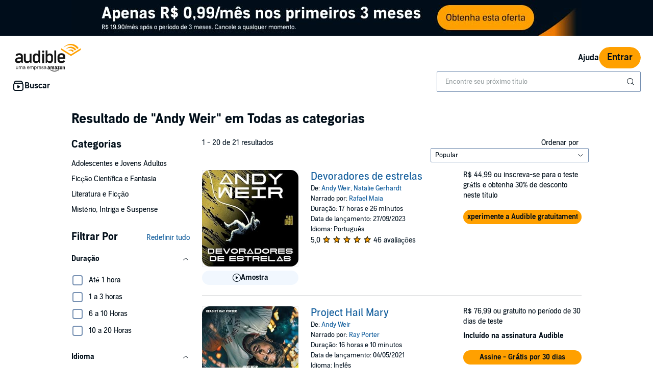

--- FILE ---
content_type: text/html;charset=UTF-8
request_url: https://www.audible.com.br/search?searchAuthor=Andy+Weir
body_size: 131565
content:
<!DOCTYPE html>
<html lang="pt-BR">
<head>
  












    
    
        
            
            
                
                
            
        

        
        

        
            <link rel="dns-prefetch" href="//images-na.ssl-images-amazon.com">
        
            <link rel="dns-prefetch" href=" //m.media-amazon.com">
        

        
            <link rel="preconnect" href="https://images-na.ssl-images-amazon.com">
        
            <link rel="preconnect" href=" https://m.media-amazon.com">
        
    












    
    
        <meta name="viewport" content="width=1040">
    

    
    






<link rel="icon" type="image/png" href="https://images-na.ssl-images-amazon.com/images/G/01/audiblemobile/store/image/favicons/icons16px.png" sizes="16x16"/>
<link rel="icon" type="image/png" href="https://images-na.ssl-images-amazon.com/images/G/01/audiblemobile/store/image/favicons/icons32px.png" sizes="32x32"/>
<link rel="icon" type="image/png" href="https://m.media-amazon.com/images/G/01/seo/creative/Audible_Google_Favicon_192px.png" sizes="192x192"/>
<link rel="icon" href="/favicon.ico">









<link rel="apple-touch-icon-precomposed" href="https://m.media-amazon.com/images/G/01/Audible/images/navigation/MobileWeb_IOSandAndroid_460._SY120_CB651482445_.png"/>
<link rel="apple-touch-icon-precomposed" sizes="152x152" href="https://m.media-amazon.com/images/G/01/Audible/images/navigation/MobileWeb_IOSandAndroid_460._SY152_CB651482445_.png"/>
<link rel="apple-touch-icon-precomposed" sizes="167x167" href="https://m.media-amazon.com/images/G/01/Audible/images/navigation/MobileWeb_IOSandAndroid_460._SY167_CB651482445_.png"/>
<link rel="apple-touch-icon-precomposed" sizes="180x180" href="https://m.media-amazon.com/images/G/01/Audible/images/navigation/MobileWeb_IOSandAndroid_460._SY180_CB651482445_.png"/>





<style>
    :not(:defined):not(adbl-legacy-style-scope) {
        visibility: hidden;
    }

    adbl-page:not(:defined) > * {
        display: none;
    }

    #adbl-loader {
        position: absolute;
        top: 0;
        bottom: 0;
        right: 0;
        left: 0;
        opacity: 1;
        z-index: 200;
        display: flex;
        justify-content: center;
        align-items: center;
        background-color: var(--adbl-background, #ffffff);
        pointer-events: none;
    }

    adbl-page:not(:defined) > *,
    adbl-page:not([loaded]) #adbl-loader:not(.hide-loader) > * {
        opacity: 0;
    }

    adbl-page:not(:defined) > #adbl-loader,
    adbl-page:not([loaded]) > #adbl-loader,
    :not(adbl-page) #adbl-loader.hide-loader {
        opacity: 1;
    }

    #adbl-loader > svg path {
        fill: var(--adbl-accent, #ffa000);
    }

    #adbl-loader > img {
        width: 48px;
        height: 48px;
        position: absolute;
    }

    adbl-page[loaded]:defined > * {
        animation-duration: var(--adbl-page-fade-time, 0.5s);;
        animation-timing-function: ease-in-out;
        animation-delay: 0.5s;
        animation-direction: reverse;
        animation-fill-mode: both;
        animation-name: adbl-fade;
    }

    adbl-page[loaded]:defined.no-delay > * {
        animation-delay: 0s;
    }

    adbl-page[loaded]:defined #adbl-loader,
    :not(adbl-page) #adbl-loader.hide-loader {
        animation-duration: 0.5s;
        animation-timing-function: ease-in-out;
        animation-delay: 0.5s;
        animation-direction: normal;
        animation-fill-mode: both;
        animation-name: adbl-fade;
    }

    #adbl-loader > .spin {
        width: 96px;
        height: 96px;

        animation-duration: 0.5s;
        animation-timing-function: linear;
        animation-delay: 0s;
        animation-iteration-count: infinite;
        animation-direction: normal;
        animation-name: adbl-rotate;
    }

    adbl-page[loaded]:defined #adbl-loader > .spin,
    #adbl-loader.hide-loader > .spin {
        animation-iteration-count: 4;
    }

    @keyframes adbl-rotate {
        from {
            transform: rotate(0deg);
        }
        to {
            transform: rotate(360deg);
        }
    }

    @keyframes adbl-fade {
        from {
            opacity: 1;
        }
        to {
            opacity: 0;
        }
    }

</style>

<script type="text/javascript">
    document.addEventListener("adblPageLoaded", function (event) {
        const pageFadeIn = event.target.children[0];
        if (pageFadeIn) {
            pageFadeIn.addEventListener("animationend", function () {
                event.target.dataset.fadedIn = true;
            });
        }
    });
</script>
<noscript>
    <style type="text/css">
        .adbl-page .js-only-element {
            display: none !important;
        }

        adbl-page:not(:defined) > * {
            display: inherit;
        }
    </style>
</noscript>




    <script>
        var autocomplete_config = {};
        autocomplete_config.domain = "completion.amazon.com";
        autocomplete_config.market = "1526484160";
        autocomplete_config.clientID = "audible-search@amazon.com/51e79f2a04393fec379e92128b5898c565f370b3";
        autocomplete_config.searchAlias = "na-audible-br";
        autocomplete_config.apiEndpoint = "api.audible.com.br";
        autocomplete_config.acceptLanguage = "pt-BR";
    </script>
<script type="importmap">{"imports":{"@amzn/audible-react-assets/react/jsx-dev-runtime":"https://m.media-amazon.com/images/S/sash/RCSaQFI2pddnS_m.js?awtFilename=@amzn/audible-react-assets/react/jsx-dev-runtime/index.esm.js","@amzn/audible-web-book-qa-client-application/sdk":"https://m.media-amazon.com/images/S/sash/857BqJU4hdFuhR5.js?awtFilename=@amzn/audible-web-book-qa-client-application/sdk/index.esm.js","@amzn/audible-react-assets/react":"https://m.media-amazon.com/images/S/sash/Fqh3XjOYxxN9zfF.js?awtFilename=@amzn/audible-react-assets/react/index.esm.js","@amzn/audible-web-example-lit-app/asset-path-resolution":"https://m.media-amazon.com/images/S/sash/ROIzad3LM-azZm5.js?awtFilename=@amzn/audible-web-example-lit-app/asset-path-resolution/index.esm.js","@amzn/audible-web-asset-override-synchronizer":"https://m.media-amazon.com/images/S/sash/UpD6ef87kxNIKky.js?awtFilename=@amzn/audible-web-asset-override-synchronizer/index.esm.js","@amzn/audible-web-example-react-app/core":"https://m.media-amazon.com/images/S/sash/TTuzesK4uxPdVL6.js?awtFilename=@amzn/audible-web-example-react-app/core/index.esm.js","@amzn/audible-web-example-react-app/sdk":"https://m.media-amazon.com/images/S/sash/CliM_jodp6dP0FK.js?awtFilename=@amzn/audible-web-example-react-app/sdk/index.esm.js","@amzn/audible-web-search-suggestion-client-assets/core":"https://m.media-amazon.com/images/S/sash/TTuzesK4uxPdVL6.js?awtFilename=@amzn/audible-web-search-suggestion-client-assets/core/index.esm.js","@amzn/audible-cross-domain-sso-assets":"https://m.media-amazon.com/images/S/sash/5QXAWzPfkdWH6-b.js?awtFilename=@amzn/audible-cross-domain-sso-assets/index.esm.js","@amzn/audible-web-search-suggestion-client-assets":"https://m.media-amazon.com/images/S/sash/VmHKKfMe8Mi7aBI.js?awtFilename=@amzn/audible-web-search-suggestion-client-assets/index.esm.js","@amzn/audible-react-assets/react/jsx-runtime":"https://m.media-amazon.com/images/S/sash/fkPzDFEfdqSXsdk.js?awtFilename=@amzn/audible-react-assets/react/jsx-runtime/index.esm.js","@amzn/audible-web-search-suggestion-client-assets/asset-path-resolution":"https://m.media-amazon.com/images/S/sash/iRk8Rr0sb3la2am.js?awtFilename=@amzn/audible-web-search-suggestion-client-assets/asset-path-resolution/index.esm.js","@amzn/audible-cross-domain-sso-assets/asset-path-resolution":"https://m.media-amazon.com/images/S/sash/x37ml4h5JbSjl-e.js?awtFilename=@amzn/audible-cross-domain-sso-assets/asset-path-resolution/index.esm.js","@amzn/audible-react-assets/react-dom":"https://m.media-amazon.com/images/S/sash/LisyIc90NQSzVRx.js?awtFilename=@amzn/audible-react-assets/react-dom/index.esm.js","@amzn/audible-react-assets/react/compiler-runtime":"https://m.media-amazon.com/images/S/sash/J7tca-dU3XwBWOR.js?awtFilename=@amzn/audible-react-assets/react/compiler-runtime/index.esm.js","@amzn/audible-web-asset-override-synchronizer/asset-path-resolution":"https://m.media-amazon.com/images/S/sash/S49BVLCY0SvQ-Ss.js?awtFilename=@amzn/audible-web-asset-override-synchronizer/asset-path-resolution/index.esm.js","@amzn/audible-web-player-client-assets/core":"https://m.media-amazon.com/images/S/sash/zPo3QuEkjxISoib.js?awtFilename=@amzn/audible-web-player-client-assets/core/index.esm.js","@amzn/audible-web-book-qa-client-application/core":"https://m.media-amazon.com/images/S/sash/gDuLggBjPhhd-fM.js?awtFilename=@amzn/audible-web-book-qa-client-application/core/index.esm.js","@amzn/audible-web-maven-client-application/core":"https://m.media-amazon.com/images/S/sash/aNQY8i5d2i7n-Ds.js?awtFilename=@amzn/audible-web-maven-client-application/core/index.esm.js","@amzn/audible-web-book-qa-client-application/lottie":"https://m.media-amazon.com/images/S/sash/n2BMGPppMuCmLkT.js?awtFilename=@amzn/audible-web-book-qa-client-application/lottie/index.esm.js","@amzn/audible-web-example-lit-app":"https://m.media-amazon.com/images/S/sash/BJ5i9DX62siyYNZ.js?awtFilename=@amzn/audible-web-example-lit-app/index.esm.js","@amzn/audible-web-book-qa-client-application":"https://m.media-amazon.com/images/S/sash/fEOigkWjO8mONxr.js?awtFilename=@amzn/audible-web-book-qa-client-application/index.esm.js","@amzn/audible-web-book-qa-client-application/asset-path-resolution":"https://m.media-amazon.com/images/S/sash/_PgyLH2GCzfiKNF.js?awtFilename=@amzn/audible-web-book-qa-client-application/asset-path-resolution/index.esm.js","@amzn/audible-web-maven-client-application":"https://m.media-amazon.com/images/S/sash/IPiZxoj7sg7dubd.js?awtFilename=@amzn/audible-web-maven-client-application/index.esm.js","@amzn/audible-web-player-client-assets":"https://m.media-amazon.com/images/S/sash/wLPEud7I9OadWSs.js?awtFilename=@amzn/audible-web-player-client-assets/index.esm.js","@amzn/audible-web-player-client-assets/asset-path-resolution":"https://m.media-amazon.com/images/S/sash/aHKsPCJgNU_eqKw.js?awtFilename=@amzn/audible-web-player-client-assets/asset-path-resolution/index.esm.js","@amzn/audible-react-assets/react-dom/client":"https://m.media-amazon.com/images/S/sash/_Uhp9t1DMRU9Qi9.js?awtFilename=@amzn/audible-react-assets/react-dom/client/index.esm.js","@amzn/audible-react-assets/asset-path-resolution":"https://m.media-amazon.com/images/S/sash/2jjaBrCOikjFLzf.js?awtFilename=@amzn/audible-react-assets/asset-path-resolution/index.esm.js","@amzn/audible-web-example-lit-app/sdk":"https://m.media-amazon.com/images/S/sash/9Rs8vITOCNxaL94.js?awtFilename=@amzn/audible-web-example-lit-app/sdk/index.esm.js","@amzn/audible-web-example-react-app/asset-path-resolution":"https://m.media-amazon.com/images/S/sash/4XrCb8Pq9QbOAmS.js?awtFilename=@amzn/audible-web-example-react-app/asset-path-resolution/index.esm.js","@amzn/audible-web-maven-client-application/lottie":"https://m.media-amazon.com/images/S/sash/yqOlNrwCtgmZ0Rf.js?awtFilename=@amzn/audible-web-maven-client-application/lottie/index.esm.js","@amzn/audible-react-assets/react-dom/test-utils":"https://m.media-amazon.com/images/S/sash/OkXbLojmfFSs6I9.js?awtFilename=@amzn/audible-react-assets/react-dom/test-utils/index.esm.js","@amzn/audible-web-search-suggestion-client-assets/sdk":"https://m.media-amazon.com/images/S/sash/ycSYTZz-5Qhj1BG.js?awtFilename=@amzn/audible-web-search-suggestion-client-assets/sdk/index.esm.js","@amzn/audible-web-player-client-assets/sdk":"https://m.media-amazon.com/images/S/sash/lbFtDjuHEiD4SLh.js?awtFilename=@amzn/audible-web-player-client-assets/sdk/index.esm.js","@amzn/audible-web-example-react-app":"https://m.media-amazon.com/images/S/sash/7yNp1DM8WWr_Oy9.js?awtFilename=@amzn/audible-web-example-react-app/index.esm.js","@amzn/audible-web-maven-client-application/asset-path-resolution":"https://m.media-amazon.com/images/S/sash/F95s5HnWgI3aSnM.js?awtFilename=@amzn/audible-web-maven-client-application/asset-path-resolution/index.esm.js","@amzn/audible-web-book-qa-client-application/marked":"https://m.media-amazon.com/images/S/sash/f8ntqq2kwxeJzDk.js?awtFilename=@amzn/audible-web-book-qa-client-application/marked/index.esm.js","@amzn/audible-react-assets":"https://m.media-amazon.com/images/S/sash/R9-4oRr_8tE2O02.js?awtFilename=@amzn/audible-react-assets/index.esm.js","@amzn/audible-react-assets/react-dom/profiling":"https://m.media-amazon.com/images/S/sash/_LoiOdRqDdM7zsd.js?awtFilename=@amzn/audible-react-assets/react-dom/profiling/index.esm.js","@amzn/audible-web-example-lit-app/core":"https://m.media-amazon.com/images/S/sash/oO0lXgsMdYdvoHZ.js?awtFilename=@amzn/audible-web-example-lit-app/core/index.esm.js"}}</script>
<!-- Begin FlushAudibleAssetsTag -->
<script type='text/javascript'>
    if (!window.__awtWeblabs__) {
        window.__awtWeblabs__ = {};
    }
</script>
<!-- End FlushAudibleAssetsTag -->
<link rel="stylesheet" href="https://m.media-amazon.com/images/I/71D0-BYgvjL.css?AUIClients/AudibleBrickCitySkin" />
<link rel="stylesheet" href="https://m.media-amazon.com/images/I/21LOsTtnjYL.css?AUIClients/AudibleWebNavigationAssets" />
<link rel="stylesheet" href="https://m.media-amazon.com/images/I/011oRzSWmDL.css?AUIClients/AudibleAuthorProfilePageAssets" />
<link rel="stylesheet" href="https://m.media-amazon.com/images/I/215XsPC5kwL.css?AUIClients/AudibleProductContentAssets" />
<link rel="stylesheet" href="https://m.media-amazon.com/images/I/017c-E3u2tL._RC|01BVRyXJHhL.css,21BNpZEaA8L.css_.css?AUIClients/AudibleBuyBoxAssets" />
<link rel="stylesheet" href="https://m.media-amazon.com/images/I/012TDX1mv5L.css?AUIClients/AudibleWebNotificationAssets" />







    
        <title>Ouça títulos de Andy Weir | Audible.com.br</title>
    
    
    
        <meta name="description" content="Baixe Audiobooks escrito por Andy Weir no seu dispositivo. A Audible oferece a melhor qualidade em áudio e narração. Seu primeiro livro é grátis com o teste!">
    
    
    
        <link rel="canonical" href="https://www.audible.com.br/author/Andy-Weir/B00G0WYW92" />
    

    

    

    

    

    

    

    
        
            <meta name="google-site-verification" content="xZGMC97VC3T2ebSDjxD2q9PDnz_GGMWbrjo4f4Wvhp4">
        

    
         
             <meta name="msvalidate.01" content="250EEA2B67A0CAF7FFE7CE6E8C5BEEFE" />
         


















<script type="application/ld+json">
{
  "@context" : "http://schema.org",
  "@type" : "Organization",
  "name" : "Audible",
  "url" : "https://www.audible.com.br",
  "logo": "https://images-eu.ssl-images-amazon.com/images/G/01/audiblemobile/store/image/favicons/icons310px.png",



  "sameAs" : [
    "https://plus.google.com/+audible", "https://www.facebook.com/audible", "https://twitter.com/audible_com", "https://www.youtube.com/user/AudibleAccess", "https://www.linkedin.com/company/12227", "https://www.instagram.com/audible"
  ],

  "address": {
    "@type": "PostalAddress",

    "addressCountry": "Brasil", 

    "addressLocality": "São Paulo", 

    "addressRegion": "São Paulo", 


    "streetAddress": "Av. Juscelino Kubitschek, 2041, Torre E, 18° andar",

    "postalCode": "04543-011"
  },
  "telephone": "0800 891 3966",
  "contactPoint" : [{
    "@type" : "ContactPoint",
    "telephone" : "+1-888-283-5051",
    "contactType" : "customer service",

    "areaServed" : [
      "BR"
    ],


    "availableLanguage" : [
      "Português"
    ],

    "contactOption" : "TollFree"
  }]
}
</script><script type="module" async src="https://d2nttevkh1mtzs.cloudfront.net/mosaic-versions/073e90d3-2546-43cb-bb35-4695be1dd712/www/audible-design-system.bundle.esm.js" crossorigin="anonymous"></script>
  <link rel="stylesheet" href="https://d2nttevkh1mtzs.cloudfront.net/mosaic-versions/073e90d3-2546-43cb-bb35-4695be1dd712/www/audible-design-system.css"/>
  </head>
<body>
    <adbl-style-scope>
        <adbl-skip-link></adbl-skip-link>
    </adbl-style-scope>
    <div class="adbl-page desktop">
    
        <div id="top-gdpr" class="slot topSlot">
            </div>
        <div id="top-customer-notifications" class="slot topSlot">
            </div>
        <div id="top-0" class="slot topSlot">
            <link rel="stylesheet" href="https://m.media-amazon.com/images/I/01-lhJpSCZL.css?AUIClients/AudibleSearchContentAssets" />
<link rel="stylesheet" href="https://m.media-amazon.com/images/I/01PIy4uOPtL.css?AUIClients/AudibleWebSearchAssets" />
<style>
.dlp-hero{position:relative;min-width:1020px}.dlp-hero .hero-content{overflow:hidden}.dlp-hero-contain{overflow:hidden}.aud-video-widget-img-link{z-index:10}.dlp-hero-contain .hero-img{overflow:hidden;position:relative;text-align:center}.dlp-hero-contain .hero-img img,.dlp-hero-contain .hero-img video{position:relative;left:100%;margin-left:-200%;max-width:none!important;vertical-align:bottom}.dlp-hero-contain .stripe{position:absolute;width:100%;bottom:0;text-align:center;z-index:1;background-color:rgba(0,0,0,.3)}.dlp-hero-contain .hero-content{position:absolute;width:100%;height:auto;top:0;bottom:60px;z-index:1}.dlp-hero-contain.blur .hero-content{position:relative}.hero-content .dlp-asin .narrator{color:#fff}.dlp-hero-contain .hero-blur{-webkit-filter:blur(60px);filter:progid:DXImageTransform.Microsoft.Blur(PixelRadius='60');background-color:#2D2D2D;background-size:100% auto;background-repeat:no-repeat;background-position:center;position:absolute;left:-60px;right:-60px;bottom:-60px;top:-60px;z-index:0}.dlp-hero-contain .hero-mask{background:rgba(0,0,0,.65);position:absolute;height:100%;top:0;width:100%;z-index:1}.dlp-hero-contain .hero-mask.video-mask{left:0;right:0;margin:0 auto;max-width:1024px}.dlp-hero-contain .hero-content.full-height{height:100%}.dlp-v-center{position:relative;top:50%;transform:translateY(-50%);-webkit-transform:translateY(-50%)}.dlp-v-bottom{position:absolute;bottom:0;left:0;right:0}@media (min-width:1024px){.dlp-hero-contain .hero-mask.video-mask{background:linear-gradient(to right,rgba(0,0,0,.5),rgba(0,0,0,.5)),linear-gradient(to right,#000 0,transparent 18%,transparent 82%,#000 100%);background:-webkit-linear-gradient(to right,rgba(0,0,0,.5),rgba(0,0,0,.5)),linear-gradient(to right,#000 0,transparent 18%,transparent 82%,#000 100%);background:-moz-linear-gradient(to right,rgba(0,0,0,.5),rgba(0,0,0,.5)),linear-gradient(to right,#000 0,transparent 18%,transparent 82%,#000 100%)}}.tabbed-asin-hidden-button{visibility:hidden}.adbl-button{min-width:48px;height:48px}.adbl-button .bc-button-text{display:flex;align-items:center}.bc-link:focus-visible:has(>[id^=fullBleed-banner-img]){outline:0}.bc-link:focus-visible:has(>[id^=fullBleed-banner-img]) .dlp-hero img{outline-width:3px;outline-offset:-2px;outline-style:solid;outline-color:light-dark(#577cff,#FFF)}.reviewer-img{border-radius:50%}.eyebrow-divider{width:32px;margin:0 auto}.flex{display:flex}.flex-align-center{align-self:center}.flip-clock-wrapper *{-webkit-box-sizing:border-box;-moz-box-sizing:border-box;-ms-box-sizing:border-box;-o-box-sizing:border-box;box-sizing:border-box;-webkit-backface-visibility:hidden;-moz-backface-visibility:hidden;-ms-backface-visibility:hidden;-o-backface-visibility:hidden;backface-visibility:hidden}.flip-clock-wrapper a{cursor:pointer;text-decoration:none;color:#ccc}.flip-clock-wrapper a:hover{color:#fff}.flip-clock-wrapper ul{list-style:none}.flip-clock-wrapper.clearfix:after,.flip-clock-wrapper.clearfix:before{content:" ";display:table}.flip-clock-wrapper.clearfix:after{clear:both}.flip-clock-wrapper.clearfix{*zoom:1}.flip-clock-wrapper{font:400 11px "Helvetica Neue",Helvetica,sans-serif;-webkit-user-select:none}.flip-clock-meridium{background:0 0!important;box-shadow:0 0 0!important;font-size:36px!important}.flip-clock-meridium a{color:#313333}.flip-clock-wrapper{text-align:center;position:relative;width:100%;margin:1em}.flip-clock-wrapper:after,.flip-clock-wrapper:before{content:" ";display:table}.flip-clock-wrapper:after{clear:both}.flip-clock-wrapper ul{position:relative;float:left;margin:5px;width:60px;height:90px;font-size:80px;font-weight:700;line-height:87px;border-radius:6px;background:#000}.flip-clock-wrapper ul li{z-index:1;position:absolute;left:0;top:0;width:100%;height:100%;line-height:87px;text-decoration:none!important}.flip-clock-wrapper ul li:first-child{z-index:2}.flip-clock-wrapper ul li a{display:block;height:100%;-webkit-perspective:200px;-moz-perspective:200px;perspective:200px;margin:0!important;overflow:visible!important;cursor:default!important}.flip-clock-wrapper ul li a div{z-index:1;position:absolute;left:0;width:100%;height:50%;font-size:80px;overflow:hidden;outline:0 solid transparent}.flip-clock-wrapper ul li a div .shadow{position:absolute;width:100%;height:100%;z-index:2}.flip-clock-wrapper ul li a div.up{-webkit-transform-origin:50% 100%;-moz-transform-origin:50% 100%;-ms-transform-origin:50% 100%;-o-transform-origin:50% 100%;transform-origin:50% 100%;top:0}.flip-clock-wrapper ul li a div.up:after{content:"";position:absolute;top:44px;left:0;z-index:5;width:100%;height:3px;background-color:#000;background-color:rgba(0,0,0,.4)}.flip-clock-wrapper ul li a div.down{-webkit-transform-origin:50% 0;-moz-transform-origin:50% 0;-ms-transform-origin:50% 0;-o-transform-origin:50% 0;transform-origin:50% 0;bottom:0;border-bottom-left-radius:6px;border-bottom-right-radius:6px}.flip-clock-wrapper ul li a div div.inn{position:absolute;left:0;z-index:1;width:100%;height:200%;color:#ccc;text-shadow:0 1px 2px #000;text-align:center;background-color:#333;border-radius:6px;font-size:70px}.flip-clock-wrapper ul li a div.up div.inn{top:0}.flip-clock-wrapper ul li a div.down div.inn{bottom:0}.flip-clock-wrapper ul.play li.flip-clock-before{z-index:3}.flip-clock-wrapper .flip{box-shadow:0 2px 5px rgba(0,0,0,.7)}.flip-clock-wrapper ul.play li.flip-clock-active{-webkit-animation:asd .5s .5s linear both;-moz-animation:asd .5s .5s linear both;animation:asd .5s .5s linear both;z-index:5}.flip-clock-divider{float:left;display:inline-block;position:relative;width:20px;height:100px}.flip-clock-divider:first-child{width:0}.flip-clock-dot{display:block;background:#323434;width:10px;height:10px;position:absolute;border-radius:50%;box-shadow:0 0 5px rgba(0,0,0,.5);left:5px}.flip-clock-divider .flip-clock-label{position:absolute;top:-1.5em;right:-86px;color:#000;text-shadow:none}.flip-clock-divider.minutes .flip-clock-label{right:-88px}.flip-clock-divider.seconds .flip-clock-label{right:-91px}.flip-clock-dot.top{top:30px}.flip-clock-dot.bottom{bottom:30px}@-webkit-keyframes asd{0%{z-index:2}20%{z-index:4}100%{z-index:4}}@-moz-keyframes asd{0%{z-index:2}20%{z-index:4}100%{z-index:4}}@-o-keyframes asd{0%{z-index:2}20%{z-index:4}100%{z-index:4}}@keyframes asd{0%{z-index:2}20%{z-index:4}100%{z-index:4}}.flip-clock-wrapper ul.play li.flip-clock-active .down{z-index:2;-webkit-animation:turn .5s .5s linear both;-moz-animation:turn .5s .5s linear both;animation:turn .5s .5s linear both}@-webkit-keyframes turn{0%{-webkit-transform:rotateX(90deg)}100%{-webkit-transform:rotateX(0)}}@-moz-keyframes turn{0%{-moz-transform:rotateX(90deg)}100%{-moz-transform:rotateX(0)}}@-o-keyframes turn{0%{-o-transform:rotateX(90deg)}100%{-o-transform:rotateX(0)}}@keyframes turn{0%{transform:rotateX(90deg)}100%{transform:rotateX(0)}}.flip-clock-wrapper ul.play li.flip-clock-before .up{z-index:2;-webkit-animation:turn2 .5s linear both;-moz-animation:turn2 .5s linear both;animation:turn2 .5s linear both}@-webkit-keyframes turn2{0%{-webkit-transform:rotateX(0)}100%{-webkit-transform:rotateX(-90deg)}}@-moz-keyframes turn2{0%{-moz-transform:rotateX(0)}100%{-moz-transform:rotateX(-90deg)}}@-o-keyframes turn2{0%{-o-transform:rotateX(0)}100%{-o-transform:rotateX(-90deg)}}@keyframes turn2{0%{transform:rotateX(0)}100%{transform:rotateX(-90deg)}}.flip-clock-wrapper ul li.flip-clock-active{z-index:3}.flip-clock-wrapper ul.play li.flip-clock-before .up .shadow{background:-moz-linear-gradient(top,rgba(0,0,0,.1) 0,#000 100%);background:-webkit-gradient(linear,left top,left bottom,color-stop(0,rgba(0,0,0,.1)),color-stop(100%,#000));background:linear,top,rgba(0,0,0,.1) 0,#000 100%;background:-o-linear-gradient(top,rgba(0,0,0,.1) 0,#000 100%);background:-ms-linear-gradient(top,rgba(0,0,0,.1) 0,#000 100%);background:linear,to bottom,rgba(0,0,0,.1) 0,#000 100%;-webkit-animation:show .5s linear both;-moz-animation:show .5s linear both;animation:show .5s linear both}.flip-clock-wrapper ul.play li.flip-clock-active .up .shadow{background:-moz-linear-gradient(top,rgba(0,0,0,.1) 0,#000 100%);background:-webkit-gradient(linear,left top,left bottom,color-stop(0,rgba(0,0,0,.1)),color-stop(100%,#000));background:linear,top,rgba(0,0,0,.1) 0,#000 100%;background:-o-linear-gradient(top,rgba(0,0,0,.1) 0,#000 100%);background:-ms-linear-gradient(top,rgba(0,0,0,.1) 0,#000 100%);background:linear,to bottom,rgba(0,0,0,.1) 0,#000 100%;-webkit-animation:hide .5s .3s linear both;-moz-animation:hide .5s .3s linear both;animation:hide .5s .3s linear both}.flip-clock-wrapper ul.play li.flip-clock-before .down .shadow{background:-moz-linear-gradient(top,#000 0,rgba(0,0,0,.1) 100%);background:-webkit-gradient(linear,left top,left bottom,color-stop(0,#000),color-stop(100%,rgba(0,0,0,.1)));background:linear,top,#000 0,rgba(0,0,0,.1) 100%;background:-o-linear-gradient(top,#000 0,rgba(0,0,0,.1) 100%);background:-ms-linear-gradient(top,#000 0,rgba(0,0,0,.1) 100%);background:linear,to bottom,#000 0,rgba(0,0,0,.1) 100%;-webkit-animation:show .5s linear both;-moz-animation:show .5s linear both;animation:show .5s linear both}.flip-clock-wrapper ul.play li.flip-clock-active .down .shadow{background:-moz-linear-gradient(top,#000 0,rgba(0,0,0,.1) 100%);background:-webkit-gradient(linear,left top,left bottom,color-stop(0,#000),color-stop(100%,rgba(0,0,0,.1)));background:linear,top,#000 0,rgba(0,0,0,.1) 100%;background:-o-linear-gradient(top,#000 0,rgba(0,0,0,.1) 100%);background:-ms-linear-gradient(top,#000 0,rgba(0,0,0,.1) 100%);background:linear,to bottom,#000 0,rgba(0,0,0,.1) 100%;-webkit-animation:hide .5s .3s linear both;-moz-animation:hide .5s .3s linear both;animation:hide .5s .2s linear both}@-webkit-keyframes show{0%{opacity:0}100%{opacity:1}}@-moz-keyframes show{0%{opacity:0}100%{opacity:1}}@-o-keyframes show{0%{opacity:0}100%{opacity:1}}@keyframes show{0%{opacity:0}100%{opacity:1}}@-webkit-keyframes hide{0%{opacity:1}100%{opacity:0}}@-moz-keyframes hide{0%{opacity:1}100%{opacity:0}}@-o-keyframes hide{0%{opacity:1}100%{opacity:0}}@keyframes hide{0%{opacity:1}100%{opacity:0}}.easyExchangeContainer{background-position-x:center!important}.easyExchangeAsinImage{width:192px}.greetingHeaders .bc-heading{font-weight:400}.greetingSubHeaders .bc-text{font-weight:300}.greetingHeaders{text-align:center}.greetingSubHeaders{text-align:center}.dlp-header{background:0 0;position:absolute;left:0;right:0;z-index:10}.dlp-modal-bg{position:fixed;height:100%;width:100%;top:0;left:0;background:rgba(0,0,0,.7);z-index:20;display:none}.dlp-modal{position:fixed;z-index:21;top:100px;width:830px;height:0;left:0;right:0;margin:auto;display:none}.dlp-modal .close{position:absolute;right:20px;top:20px;cursor:pointer}.a-marketplace:hover{opacity:.5;filter:alpha(opacity=50)}.anon-mbrshp-button-container{width:320px}.anon-mbrshp-button-container.centered{margin-left:auto;margin-right:auto}.anon-mbrshp-button-container>.bc-button:not(:only-child){flex-basis:45%;margin:auto}.two-button-hero-widget{display:inline-flex}.anon-mbrshp-video-link-text{position:relative;top:3px}.tabbed-asin-product-container{width:100%;margin:0}.collection-card-shadow{box-shadow:0 1px 4px 0 rgba(0,0,0,.25)}.collection-card-shadow-no-hover{box-shadow:0 1px 4px 0 rgba(0,0,0,.25)}.collection-card-shadow:hover{box-shadow:0 1px 10px 0 rgba(0,0,0,.25);cursor:pointer}.collection-card-header-fixed-height{height:118px}.collection-card-content-container{position:relative;overflow:hidden;width:100%;padding-top:83%;background:0 0}.collection-card-content{position:absolute;margin-top:-83%;width:100%}.collection-card-list-content{top:108.5%}.collection-card-image-byline-background{width:100%;position:absolute;bottom:0;left:0}.collection-card-mosaic-content{position:relative;margin-top:-83%;max-width:100%}.collection-card-mosaic-item-large{position:relative;width:49%;padding-top:49%;float:left;margin-right:2%;margin-bottom:2%}.collection-card-mosaic-item-large:nth-child(2){margin-right:0}.collection-card-mosaic-item-large-vertical-center{margin-top:17%}.collection-card-mosaic-item-small{position:relative;width:32%;padding-top:32%;float:left;margin-right:2%}.collection-card-mosaic-item-small:nth-child(5){margin-right:0}.collection-card-mosaic-item{position:absolute;top:0;width:100%;height:100%}.collection-card-mosaic-overlay{position:absolute;width:100%;height:100%;top:0;left:0;right:0;bottom:0;z-index:2;opacity:.65}.collection-card-mosaic-overlay-text{position:absolute;top:50%;left:50%;color:#fff;transform:translate(-50%,-50%);-ms-transform:translate(-50%,-50%);z-index:10}.in-page-nav-selected-tab-highlight{height:5px;margin:0}.in-page-nav-unselected-tab-highlight{background-color:transparent;height:5px;margin:0}.single-asin-widget .nav-push-down{margin-top:120px}.flip-countdown-clock{margin:0 auto}.flip-clock-wrapper ul{margin:0;border-radius:0;background:0 0}.flip-clock-wrapper .flip{box-shadow:none}.flip-clock-dot{display:none}.flip-clock-divider{width:1px}.flip-clock-wrapper ul li a div.up:after{text-shadow:none}.flip-clock-wrapper ul li a div div.inn{text-shadow:none;border-radius:0}.flip-clock-wrapper ul li a div.down{border-bottom-left-radius:0;border-bottom-right-radius:0}.flip-clock-wrapper ul li a div.up:after{color:#000;background-color:#fff}.flip-clock-wrapper.inverse ul li a div div.inn{color:#000;background:#1a1c1d;background:-moz-linear-gradient(top,#e3e3e3 0,#e3e3e3 50%,#fff 51%,#fff 100%);background:-webkit-linear-gradient(top,#e3e3e3 0,#e3e3e3 50%,#fff 51%,#fff 100%);background:linear-gradient(to bottom,#e3e3e3 0,#e3e3e3 50%,#fff 51%,#fff 100%);filter:progid:DXImageTransform.Microsoft.gradient( startColorstr='#e3e3e3', endColorstr='#ffffff', GradientType=0 )}.flip-clock-wrapper.inverse ul li a div.down{background:#fff}.flip-clock-wrapper.inverse ul li a div.up:after{color:#fff;background-color:#000}.flip-clock-wrapper ul li a div div.inn{color:#fff;background:#1a1c1d;background:-moz-linear-gradient(top,#1a1c1d 0,#1a1c1d 50%,#303134 51%,#303134 100%);background:-webkit-linear-gradient(top,#1a1c1d 0,#1a1c1d 50%,#303134 51%,#303134 100%);background:linear-gradient(to bottom,#1a1c1d 0,#1a1c1d 50%,#303134 51%,#303134 100%);filter:progid:DXImageTransform.Microsoft.gradient( startColorstr='#1a1c1d', endColorstr='#303134', GradientType=0 )}.flip-clock-wrapper ul li a div.down{background:#000}.flip-countdown-clock.inverse .flip-clock-divider .flip-clock-label{color:#fff}.flip-countdown-clock-accessibility-tag{position:absolute;width:0;height:0;clip:rect(0,0,0,0)}.flip-clock-wrapper.inverse ul.play li.flip-clock-before .up .shadow{background:-moz-linear-gradient(top,rgba(0,0,0,.1) 0,rgba(0,0,0,.3) 100%);background:-webkit-gradient(linear,left top,left bottom,color-stop(0,rgba(0,0,0,.1)),color-stop(100%,rgba(0,0,0,.3)));background:linear,top,rgba(0,0,0,.1) 0,rgba(0,0,0,.3) 100%;background:-o-linear-gradient(top,rgba(0,0,0,.1) 0,rgba(0,0,0,.3) 100%);background:-ms-linear-gradient(top,rgba(0,0,0,.1) 0,rgba(0,0,0,.3) 100%);background:linear,to bottom,rgba(0,0,0,.1) 0,rgba(0,0,0,.3) 100%;-webkit-animation:show .5s linear both;-moz-animation:show .5s linear both;animation:show .5s linear both}.flip-clock-wrapper.inverse ul.play li.flip-clock-active .up .shadow{background:-moz-linear-gradient(top,rgba(0,0,0,.1) 0,rgba(0,0,0,.3) 100%);background:-webkit-gradient(linear,left top,left bottom,color-stop(0,rgba(0,0,0,.1)),color-stop(100%,rgba(0,0,0,.3)));background:linear,top,rgba(0,0,0,.1) 0,rgba(0,0,0,.3) 100%;background:-o-linear-gradient(top,rgba(0,0,0,.1) 0,rgba(0,0,0,.3) 100%);background:-ms-linear-gradient(top,rgba(0,0,0,.1) 0,rgba(0,0,0,.3) 100%);background:linear,to bottom,rgba(0,0,0,.1) 0,rgba(0,0,0,.3) 100%;-webkit-animation:hide .5s .3s linear both;-moz-animation:hide .5s .3s linear both;animation:hide .5s .3s linear both}.flip-clock-wrapper.inverse ul.play li.flip-clock-before .down .shadow{background:-moz-linear-gradient(top,rgba(0,0,0,.3) 0,rgba(0,0,0,.1) 100%);background:-webkit-gradient(linear,left top,left bottom,color-stop(0,rgba(0,0,0,.3)),color-stop(100%,rgba(0,0,0,.1)));background:linear,top,rgba(0,0,0,.3) 0,rgba(0,0,0,.1) 100%;background:-o-linear-gradient(top,rgba(0,0,0,.3) 0,rgba(0,0,0,.1) 100%);background:-ms-linear-gradient(top,rgba(0,0,0,.3) 0,rgba(0,0,0,.1) 100%);background:linear,to bottom,rgba(0,0,0,.3) 0,rgba(0,0,0,.1) 100%;-webkit-animation:show .5s linear both;-moz-animation:show .5s linear both;animation:show .5s linear both}.flip-clock-wrapper.inverse ul.play li.flip-clock-active .down .shadow{background:-moz-linear-gradient(top,rgba(0,0,0,.3) 0,rgba(0,0,0,.1) 100%);background:-webkit-gradient(linear,left top,left bottom,color-stop(0,rgba(0,0,0,.3)),color-stop(100%,rgba(0,0,0,.1)));background:linear,top,rgba(0,0,0,.3) 0,rgba(0,0,0,.1) 100%;background:-o-linear-gradient(top,rgba(0,0,0,.3) 0,rgba(0,0,0,.1) 100%);background:-ms-linear-gradient(top,rgba(0,0,0,.3) 0,rgba(0,0,0,.1) 100%);background:linear,to bottom,rgba(0,0,0,.3) 0,rgba(0,0,0,.1) 100%;-webkit-animation:hide .5s .3s linear both;-moz-animation:hide .5s .3s linear both;animation:hide .5s .2s linear both}.flip-clock-bc-col{height:56px}.flip-countdown-clock{width:204px;font-family:Arial,sans-serif;height:56px}.flip-clock-wrapper ul{height:36px;width:25px;padding-left:0}.flip-clock-wrapper ul li{line-height:36px}.flip-clock-wrapper ul li a div div.inn{font-size:20px}.flip-clock-divider{height:36px}.flip-clock-divider .flip-clock-label{top:2.8em;font-size:13px}.flip-clock-divider.days .flip-clock-label{left:-35px}.flip-clock-divider.hours .flip-clock-label{left:-35px}.flip-clock-divider.minutes .flip-clock-label{right:-35px}.flip-clock-divider.seconds .flip-clock-label{right:-35px}#claim-offer-button{width:320px}.featured-content{overflow:hidden}.fc-container{overflow:hidden}.fc-container .fc-text-group .bc-text.bc-size-body{opacity:.65}.fc-container .fc-buttons{display:flex}.fc-container .fc-button{display:flex;overflow:hidden;max-width:50%}.fc-container .fc-button .bc-button{overflow:hidden}.fc-container .fc-button:only-child{max-width:100%}.fc-container .fc-button:only-child .bc-letter-space{display:none}.bc-palette-inverse .fc-container .fc-text-group .bc-text{color:#FFF}.fc-container .fc-text-group .bc-text{color:#010E19}.featured-content .bc-button-player{border-radius:inherit}.featured-content .bc-button-player .bc-button-audio-countdown-text:not(:empty)::before{content:"-"}.featured-content .bc-button-player+.bc-button{visibility:hidden}.fc-container{flex:1 0 0}.fc-container .bc-row-responsive{display:flex}.fc-container .fc-text-group .bc-text.bc-size-overline{opacity:.65}.featured-content.fc-align-top .fc-container{align-self:flex-start}.featured-content.fc-align-middle .fc-container{align-self:center}.featured-content.fc-align-bottom .fc-container{align-self:flex-end}.featured-content.fc-align-left .bc-row-responsive{justify-content:flex-start}.featured-content.fc-align-center .bc-row-responsive{justify-content:center}.featured-content.fc-align-right .bc-row-responsive{justify-content:flex-end}.featured-content .hero-content{display:flex}.feature-table-divider{border-color:#DAE9F9}.table-row{margin-left:0;margin-right:0}.table-row .table-row-start{padding-left:24px}.table-row .table-row-end{padding-right:0}.plan-feature-row{min-height:122px;padding:24px 0;display:flex;align-items:center}.plan-feature-row .plan-picker-icon-in-plan,.plan-feature-row .plan-picker-icon-not-in-plan{background-color:#112235}.bc-button-container-horizontal .plan-buttons .bc-buttonGroup-button:not(:last-child){margin-right:16px}.video-js{font-family:"Audible Sans",Arial,sans-serif}.vjs-control-bar{background-color:rgba(1,14,25,.65)}.vjs-texttrack-settings{display:none}.vjs-subs-caps-button{display:none}.video-js .vjs-load-progress div{background:0 0}.vjs-menu-content{background-color:#010E19}li.vjs-selected span{color:#010E19}.vjs-menu-item-text{color:#FFF}.vjs-live-display{line-height:normal;position:absolute;right:-65px;bottom:40px;padding:4px;color:#FFF;background-color:#A00;border-radius:2px}.livestream-media{display:flex;justify-content:center}.livestream-media .video-js:hover .vjs-big-play-button{background-color:transparent}.livestream-media .vjs-big-play-centered.vjs-playing .vjs-big-play-button{bottom:100%}.livestream-media .vjs-big-play-centered .vjs-big-play-button{height:fit-content;width:fit-content;border:0;background-color:transparent;transform:translate(-50%,-50%);margin-top:unset;margin-left:unset}.livestream-media .vjs-big-play-centered .vjs-big-play-button .bc-icon{line-height:1}.livestream-media .vjs-big-play-centered .vjs-big-play-button .bc-icon-play{width:96px;font-size:96px;background-color:rgba(0,0,0,.65);border-radius:50%}.livestream-media .livestream-close-fullscreen-button{display:flex;justify-content:center;position:absolute;top:4px;right:4px}.livestream-media #livestream-image{width:100%;height:100%;object-fit:contain}@media (min-width:599px) and (max-width:767px){.editors-pick-image{max-width:400px;margin:0 auto}}
</style>
<a class="bc-link
    
    
    bc-color-link" tabindex="0"  href="https://www.audible.com.br/promotion/offer/A3FSXQHSNK3DGH?p=LMZPCU7QRK&amp;bp_o=true"><div id="fullBleed-banner-img-t0-widget" class="bc-box
		
    
    bc-spacing-top-none 
		
    
		bc-palette-inverse"  >
	
			
        <div class="bc-box-padding-none
		bc-color-secondary
		bc-pub-clearfix" style="background: #000D1B;" >
          

    
        
            <div class="dlp-hero">
                <div class="dlp-hero-contain">
                    <div class="hero-img " style="height: ">
                        
                            
                                    
                                        
                                        
                                            
                                                
                                                
                                                    
                                                    





































  
  



    


















    
    
        
        
        <img id="" class=" js-only-element" src="https://m.media-amazon.com/images/G/32/AudibleBR/NonPrimeOffer2025/Row8_PrimeDay_Audible_Web_Skinnier_banner_DT_1000x70_Portuguese.jpg" alt="Apenas R$ 0,99/mês nos primeiros 3 meses de assinatura" />
    


                                                
                                            
                                        
                                    
                            
                            
                        
                    </div>
                    
                        
                            <div class="hero-content full-height">
                                
                            </div>
                        
                        
                    
                </div>
            </div>
        

        
    

        </div>
      
      
  
</div></a></div>
        <div id="nav-header" class="slot topSlot">
                    












<adbl-style-scope>
    <adbl-theme mode="light">
        <adbl-nav-header>
            
            

            
            
                
            
            
            <a href="/" slot="logo" class="bc-pub-block bc-pub-block ui-it-header-logo js-only-element">
                
                    
                    
                        <img src="https://m.media-amazon.com/images/G/01/Audible/en_US/images/logo/audible_logo_br.svg" alt="audible, uma empresa amazon" width="140" style="max-height: 54px" />
                    
                
            </a>

            
            

            
            
            
            
                
            
            
            
                <adbl-nav-link slot="utility" variant="secondary" href="https://ajuda.audible.com.br">
                    Ajuda
                </adbl-nav-link>
            

            

            
            

            
            
                
                
                <adbl-button variant="primary" class="ui-it-sign-in-link" slot="utility"
                             href="/audible/signinRedirect?maxAge=900&amp;maxAuthAge=1209600&amp;returnUrl=https://www.audible.com.br/search?searchAuthor%3DAndy%2BWeir%26&amp;pageIdent&amp;requesterWidgetName=audible-navigation-header-controller&amp;requesterPageId=search&amp;forceLogin=false">Entrar</adbl-button>
            

            
            
            
            <adbl-nav-mega-menu label="Buscar" icon="discover">
                



    <adbl-nav-list label="Comence">
        
            
            
                
            
            <adbl-nav-link variant="tertiary" href="/ep/beneficios-audible">Sobre e Audible</adbl-nav-link>
        
            
            
                
            
            <adbl-nav-link variant="tertiary" href="/ep/como-escutar">Como escutar</adbl-nav-link>
        
            
            
                
            
            <adbl-nav-link variant="tertiary" href="/ep/apps">Baixe o App</adbl-nav-link>
        
            
            
                
            
            <adbl-nav-link variant="tertiary" href="/subscription/confirmation?membershipAsin=B0BN67HG75">Comece sua assinatura</adbl-nav-link>
        
            
            
                
            
            <adbl-nav-link variant="tertiary" href="/ep/alexa">Escute com Alexa</adbl-nav-link>
        
    </adbl-nav-list>


                



    <adbl-nav-list label="Listas e Coleções">
        
            
            
                
            
            <adbl-nav-link variant="tertiary" href="/newreleases">Lançamentos</adbl-nav-link>
        
            
            
                
            
            <adbl-nav-link variant="tertiary" href="/adblbestsellers">Mais vendidos</adbl-nav-link>
        
            
            
                
            
            <adbl-nav-link variant="tertiary" href="/ep/audible-originals">Audible Originals</adbl-nav-link>
        
            
            
                
            
            <adbl-nav-link variant="tertiary" href="/cat/Relacionamentos-Criação-de-Filhos-e-Desenvolvimento-Pessoal-Audiolivro/41939412011">Desenvolvimento Pessoal</adbl-nav-link>
        
            
            
                
            
            <adbl-nav-link variant="tertiary" href="/cat/Literatura-e-Ficção-Audiolivro/41939396011">Literatura e ficção</adbl-nav-link>
        
            
            
                
            
            <adbl-nav-link variant="tertiary" href="/ep/podcasts">Ouça grátis</adbl-nav-link>
        
            
            
                
            
            <adbl-nav-link variant="tertiary" href="/search?feature_six_browse-bin=41938908011&amp;feature_six_browse-bin=41938958011&amp;feature_six_browse-bin=41938960011&amp;feature_six_browse-bin=41938979011&amp;feature_six_browse-bin=41938983011&amp;feature_six_browse-bin=41938892011&amp;feature_six_browse-bin=41938925011&amp;feature_six_browse-bin=41938923011&amp;feature_six_browse-bin=41938909011&amp;feature_six_browse-bin=41938894011&amp;feature_six_browse-bin=41938962011">Idiomas estrangeiros</adbl-nav-link>
        
            
            
                
            
            <adbl-nav-link variant="tertiary" href="/ep/pottermore">Harry Potter</adbl-nav-link>
        
    </adbl-nav-list>


                



    <adbl-nav-list label="Categorias">
        
            
            
                
            
            <adbl-nav-link variant="tertiary" href="/cat/Negócios-e-Carreiras-Audiolivro/41939390011">Negócios e carreira</adbl-nav-link>
        
            
            
                
            
            <adbl-nav-link variant="tertiary" href="/cat/Biografias-e-Memórias-Audiolivro/41939388011">Biografias e memórias</adbl-nav-link>
        
            
            
                
            
            <adbl-nav-link variant="tertiary" href="/cat/Ficção-Científica-e-Fantasia-Audiolivro/41939398011">Ficção científica e fantasia</adbl-nav-link>
        
            
            
                
            
            <adbl-nav-link variant="tertiary" href="/cat/Romance-Audiolivro/41939414011">Romance</adbl-nav-link>
        
            
            
                
            
            <adbl-nav-link variant="tertiary" href="/cat/Mistério-Intriga-e-Suspense-Audiolivro/41939378011">Mistério, Intriga e Suspense</adbl-nav-link>
        
            
            
                
            
            <adbl-nav-link variant="tertiary" href="/cat/Religião-e-Espiritualidade-Audiolivro/41939386011">Religião e Espiritualidade</adbl-nav-link>
        
            
            
                
            
            <adbl-nav-link variant="tertiary" href="/cat/Saúde-e-Bem-Estar-Audiolivro/41939406011">Saúde e Bem-Estar</adbl-nav-link>
        
    </adbl-nav-list>


            </adbl-nav-mega-menu>

            
            

            
            
            
            
            

            
            
                
                    
                    <div style="width: 400px" slot="search">
                        <adbl-legacy-style-scope class="adbl-light">
                            














  

  
    
  
  
  
  
  
  
  


  

  
















  



 












<div  class="bc-section
    
    
    
      
      
      
      bc-a11y-dynamic-skiplink-target" style="" data-bc-a11y-dynamic-skiplink-display-value='Campo de busca'
        data-bc-a11y-dynamic-skiplink-feature='search-box-skipLink' tabindex='-1'>
  
      

      
        
    
    









































  
  
    
      
        
        
        








<input type="hidden" name="search-by" value="De:" id="search-by" >

        
        








<input type="hidden" name="search-author" value="Autor" id="search-author" >

        
        








<input type="hidden" name="search-author-image-ph" value="https://m.media-amazon.com/images/G/01/AUDIBLE-ASCIR-AUTHORPROFILE-XYC12/author_WERSCB_placeholder_QS_2x.png" id="search-author-image-ph" >

        
        








<input type="hidden" name="search-series" value="Série" id="search-series" >

        
          
          
            








<input type="hidden" name="search-trending-search" value="false" id="search-trending-search" >

          
        
        
        








<input type="hidden" name="ref-override" value="" id="adbl-nav-search-ref-override" >


        







































  























  



 












<div  class="bc-section
    
    
    
      
      
      
      bc-autocomplete bc-autocomplete-has-icon search-autocomplete" style="" >
  
      

      
        
  
    
      
      <form role="search" action="/search">
        <label>
          <span class="bc-text
    
    
    
    bc-color-base"  >
    <div id="eac-combobox" role="combobox" aria-expanded="false" aria-owns="ac-listbox" aria-haspopup="listbox">
      <input type="search" autocomplete="off" class="bc-input bc-color-border-focus bc-color-base bc-color-background-base bc-color-border-base" value="" data-initial-value=""data-results-label-template="{} resultados"data-one-result-label="1 resultado"data-no-results-label="Sem resultados"id="header-search" placeholder="Encontre seu próximo título" name="keywords" aria-label="Busque um audiolivro, jornal, revista e mais" aria-live="assertive" aria-autocomplete="both" aria-controls="ac-listbox" role="combobox" />
    </div>
    
      
        
        
          <button aria-label="Enviar pesquisa" class="bc-icon bc-icon-search bc-color-base bc-autocomplete-icon"></button>
        
      
    

    





















 
















<div  class="bc-box
		
			bc-box-padding-none
			bc-color-background-base 
			bc-autocomplete-suggestions-wrapper bc-pub-hidden
    
    
    
		
    bc-box-border" data-prompt-placement='none' >
	
			
      
        
      
        
        
          <div class="bc-autocomplete-suggestion-row bc-autocomplete-no-results bc-pub-hidden">Sem resultados</div>
          <div class="bc-autocomplete-suggestion-row bc-autocomplete-trending-search bc-pub-hidden"><span class="bc-text
    
    bc-size-overline"  >
    Pesquisas sugeridas
  </span></div>
          <ul class="bc-autocomplete-suggestions-container" role="listbox" id="ac-listbox"></ul>
        
      
      
          
        
    
      
  
</div>

  </span>
        </label>
      </form>
    
    
  

      
  
</div>


      
      
    
  


  
      
  
</div>


  


                        </adbl-legacy-style-scope>
                    </div>
                
                
            
        </adbl-nav-header>
    </adbl-theme>
</adbl-style-scope></div>
            <div
            role="main"
            class="adbl-main"
            id="adbl-main"
            aria-label="Pesquisa no Audible"
        >
            <div id="top-2" class="slot topSlot">
                </div>
            <div id="top-3" class="slot topSlot">
                
















  



 












<div  class="bc-section
    bc-spacing-base 
    bc-spacing-top-base 
    
      
      
      
      bc-container" style="" >
  
      

      
        





















    



  



  



  



<h1  class="bc-heading
    bc-color-base
    
    
    
    
    
    
    bc-text-bold" >Resultado
 de <span class="bc-text
    
    
    
    
    bc-text-bold"  >"Andy Weir"</span> em Todas as categorias</h1>
















<div data-overlayClass="" class="bc-modal  bc-modal-closeable" id="gemini_searchFeedback_modal" >
    
        
        
            <div class="bc-modal-content">
                


















































 
















<div  class="bc-box
		
			bc-box-padding-none
			
			bc-modal-content-box bc-color-background-base 
    
    
    
		bc-text-left" role='dialog' aria-label='Dar um feedback' >
	
			
      
        
    
        





















 
















<div  class="bc-box
		
			bc-box-padding-small
			
			bc-modal-header"  >
	
			
      
        
            









 







<div id="" class="bc-row
    bc-modal-header-row bc-text-left"  style="">
    
                























  



  



  



<h3  class="bc-heading
    bc-color-base
    bc-core-modal-title bc-inline-block 
    
    
    
    bc-size-medium 
    
    bc-text-bold" >Dar um feedback</h3>

                
                    










 











<div tabindex="0" role="button" aria-label="Fechar" class="bc-trigger

bc-pub-float-right modal-close
bc-trigger-toggle-modal">
  
                        












	
	
	
	








<i aria-hidden="true" class="bc-icon
	bc-icon-fill-base
	bc-icon-close-s3
	
	bc-icon-close 
	bc-icon-size-medium 
	bc-color-base" >
</i>
                    
</div>

                
            
</div>

        
      
  
</div>

    
    





















 
















<div  class="bc-box
		
			bc-box-padding-small
			
			bc-modal-content-overflow"  >
	
			
      
        
        
 

  
<span class="bc-text
    
    
    
    bc-color-secondary"  >
















  



 












<div id="search_feedback_error_message" class="bc-section
    bc-spacing-s3" style="" >
  
      

      
        













	





    






    



































 
















<div  class="bc-box
		
    
    
		
    
		bc-palette-default" role='alert' >
	
			
        <div class="bc-box-padding-small
		bc-color-secondary
		bc-inline-alert-error 
    
      bc-color-background-base"  >
          
    









 








<div id="" class="bc-row-responsive
    
    
    bc-spacing-none"   style="">
    
        












































 



<div   class="bc-col-responsive
    
    
    
    bc-text-right 

    bc-col-1">
    
            <i aria-hidden="true" class="bc-icon
	bc-icon-fill-error
	bc-icon-exclamation-triangle-s2
	
	bc-icon-exclamation-triangle 
	bc-icon-size-small 
	bc-color-error" >
</i>
        
</div>


        












































 



<div   class="bc-col-responsive
    
    
    
    

    bc-col-11">
    
            
















  



 












<div  class="bc-section" style="" >
  
      

      
        
                <span class="bc-text
    
    
    
    bc-color-error 
    bc-text-bold"  >
                Ocorreu um erro. Tente novamente mais tarde.
            </span>
            
      
  
</div>


            

            
        
</div>


        
    
</div>


        </div>
      
      
  
</div>

      
  
</div>

 

  
<span class="bc-text
    
    bc-size-heading2" id="search_feedback_heading" >Escolha uma ou mais opções para descrever sua experiência</span>
















  



 












<div  class="bc-section
    
    bc-spacing-top-s3" style="" >
  
      

      
        



























<span>
 	<ul  class="bc-list
	
    bc-spacing-s3 
    
    
    
    
    
    
    
    
    
    bc-list-nostyle">



















<li class="bc-list-item
	
    bc-spacing-s2" >
    





























<div id="" class="bc-checkbox">
	<label class="bc-label-wrapper "
    for="notFound">
    <div class="bc-checkbox-wrapper">
        <input type="checkbox"
    id="notFound" 
    name="notFound" 
    
    
    
    autocomplete="off" />
            <span class="bc-checkbox-icon-container bc-color-border-base">
            <span class="bc-checkbox-icon-inner">
                <div class="bc-color-background-active bc-checkbox-check">
                    












	
	
	
	








<i aria-hidden="true" class="bc-icon
	bc-icon-fill-inverse
	bc-icon-check-s2
	bc-checkbox-icon 
	bc-icon-check 
	
	bc-color-inverse" >
</i>
                </div>
            </span>
        </span>
    </div>
    <span class="bc-checkbox-label bc-size-callout">
        Os resultados não são o que você está buscando
    </span>
	</label>
</div>

</li>




















<li class="bc-list-item
	
    bc-spacing-s2" >
    





























<div id="" class="bc-checkbox">
	<label class="bc-label-wrapper "
    for="notRelevant">
    <div class="bc-checkbox-wrapper">
        <input type="checkbox"
    id="notRelevant" 
    name="notRelevant" 
    
    
    
    autocomplete="off" />
            <span class="bc-checkbox-icon-container bc-color-border-base">
            <span class="bc-checkbox-icon-inner">
                <div class="bc-color-background-active bc-checkbox-check">
                    












	
	
	
	








<i aria-hidden="true" class="bc-icon
	bc-icon-fill-inverse
	bc-icon-check-s2
	bc-checkbox-icon 
	bc-icon-check 
	
	bc-color-inverse" >
</i>
                </div>
            </span>
        </span>
    </div>
    <span class="bc-checkbox-label bc-size-callout">
        Os resultados não são relevantes
    </span>
	</label>
</div>

</li>




















<li class="bc-list-item
	
    bc-spacing-s2" >
    





























<div id="" class="bc-checkbox">
	<label class="bc-label-wrapper "
    for="notAppropriate">
    <div class="bc-checkbox-wrapper">
        <input type="checkbox"
    id="notAppropriate" 
    name="notAppropriate" 
    
    
    
    autocomplete="off" />
            <span class="bc-checkbox-icon-container bc-color-border-base">
            <span class="bc-checkbox-icon-inner">
                <div class="bc-color-background-active bc-checkbox-check">
                    












	
	
	
	








<i aria-hidden="true" class="bc-icon
	bc-icon-fill-inverse
	bc-icon-check-s2
	bc-checkbox-icon 
	bc-icon-check 
	
	bc-color-inverse" >
</i>
                </div>
            </span>
        </span>
    </div>
    <span class="bc-checkbox-label bc-size-callout">
        Os resultados são inadequados
    </span>
	</label>
</div>

</li>




















<li class="bc-list-item
	
    bc-spacing-s2" >
    





























<div id="" class="bc-checkbox">
	<label class="bc-label-wrapper "
    for="other">
    <div class="bc-checkbox-wrapper">
        <input type="checkbox"
    id="other" 
    name="other" 
    
    
    
    autocomplete="off" />
            <span class="bc-checkbox-icon-container bc-color-border-base">
            <span class="bc-checkbox-icon-inner">
                <div class="bc-color-background-active bc-checkbox-check">
                    












	
	
	
	








<i aria-hidden="true" class="bc-icon
	bc-icon-fill-inverse
	bc-icon-check-s2
	bc-checkbox-icon 
	bc-icon-check 
	
	bc-color-inverse" >
</i>
                </div>
            </span>
        </span>
    </div>
    <span class="bc-checkbox-label bc-size-callout">
        Outros
    </span>
	</label>
</div>

</li>




















<li class="bc-list-item
	
    bc-spacing-s2" >
    
 

  
<span class="bc-text
    
    
    
    
    bc-text-bold"  >Algo mais que precisamos saber?</span>










 



  
  
  
   
   
   

   
   
   
   

   
   
   
   




<div   class="bc-col
    
    
    bc-spacing-top-none 
    bc-text-right 
    bc-col-last 

    bc-col-3">
    
 

  
<span class="bc-text" id="search_feedback_text_input_charcount" >0/200</span>
</div>













	


	

	

	
	<textarea class="bc-input
			bc-color-base
			bc-color-border-focus
			
	        
	        
	          bc-color-border-base
	        
	    
		  
	    bc-spacing-top-s3" id="freeformText" 
		
		placeholder="(Opcional)" 
		name="freeformText" 
		maxLength="200" 
		
		style="height:8em;" role="textbox" aria-multiline="true"></textarea>

</li>




















<li class="bc-list-item" >
    Nota: Seu feedback nos ajuda a melhorar os resultados de busca no futuro. Ele não irá mudar a classificação de busca de nenhum título específico que você visualizar hoje.
</li>
</ul>
</span>









<input type="hidden" name="keyword" value="" id="keyword" >









<input type="hidden" name="search_feedback_toast_message" value="Feedback enviado, obrigada pela opinião!" id="search_feedback_toast_message" >

      
  
</div>











 



  
  
  
   
   
   

   
   
   
   

   
   
   
   




<div   class="bc-col
    
    
    bc-spacing-top-none 
    bc-text-right 
    bc-col-last 

    bc-col-3">
    










 











<div id="close_search_feedback_modal" 

data-trigger="gemini_searchFeedback_modal" class="bc-trigger


bc-trigger-modal">
  



















 
 


  
  
  
  
  
  



  
    
  
  



  













  

  

  

  
    
    <span class="bc-button
  bc-button-secondary
  
  bc-spacing-s1 
  
  bc-button-small 
  bc-button-inline">
      <button class="bc-button-text"  type="button" tabindex="0">
        <span class="bc-text
    bc-button-text-inner 
    bc-size-action-small"  >
    
    Fechar
  </span>
      </button>
    </span>
  


</div>




















 
 


  
  
  
  
  
  



  
    
  
  















  

  

  

  
    
    <span id="submit_button"
  
  
  
  class="bc-button
  bc-button-primary
  
  bc-spacing-s1 
  
  bc-button-small 
  bc-button-inline">
      <button class="bc-button-text"  type="button" tabindex="0">
        <span class="bc-text
    bc-button-text-inner 
    bc-size-action-small"  >
    
    Enviar
  </span>
      </button>
    </span>
  


</div>
</span>
    
      
  
</div>


      
  
</div>


            </div>
        
    
</div>
<form class="refinementsAndPagingForm keywordElements" data-form-id="keywords">
        








<input type="hidden" name="keywords" value=""  >









<input type="hidden" name="title" value=""  >









<input type="hidden" name="searchAuthor" value="Andy Weir"  >









<input type="hidden" name="searchNarrator" value=""  >









<input type="hidden" name="searchProvider" value=""  >









<input type="hidden" name="audibleGroupID" value=""  >









<input type="hidden" name="hiddenBrowseNodes" value=""  >









<input type="hidden" name="skip_spell_correction" value=""  >









<input type="hidden" name="skip_query_understanding" value=""  >
</form>


      
  
</div>
</div>
            <div id="top-4" class="slot topSlot">
                </div>
            <div id="top-5" class="slot topSlot">
                </div>
            <div id="maven-container-slot" class="slot topSlot">
                </div>
            <div id="maven-open-button-slot" class="slot topSlot">
                </div>

            <div class="bc-container">
                









 








<div id="" class="bc-row-responsive"   style="">
    












































 



<div   class="bc-col-responsive
    
    
    
    

    bc-col-3">
    <div id="left-0" class="slot leftSlot">
                            </div>
                        <div id="left-1" class="slot leftSlot">
                            <form class="refinementsAndPagingForm refinementsForm" data-form-id="refinements" >
        <a class="bc-link
    bc-a11y-skiplink 
    
    bc-color-link" tabindex="0" data-bc-skiplink-target='product-list-a11y-skiplink-target' data-bc-skiplink-feature='search-content-skiplink' id="search-refinements-content-skiplink">Pular para a lista de produtos</a><a class="bc-link
    bc-a11y-skiplink 
    
    bc-color-link" tabindex="0" data-bc-skiplink-target='pagination-a11y-skiplink-target' data-bc-skiplink-feature='search-pagination-skiplink' id="search-refinements-pagination-skiplink">Pular para a página da lista de produtos</a>























  



  



  



<h2 id="a-categories"  class="bc-heading
    bc-color-base
    
    bc-spacing-small 
    
    
    
    
    bc-text-bold" >Categorias</h2>
<div class="linkListWrapper categories bc-a11y-dynamic-skiplink-target" tabindex="-1" data-bc-a11y-dynamic-skiplink-display-value="Busca detalhada"
    data-bc-a11y-dynamic-skiplink-feature="search-refinements-skipLink" role="navigation" aria-labelledby='a-categories'>
            



























<span>
 	<ul  class="bc-list
	
    bc-spacing-medium 
    
    
    
    
    
    
    
    
    
    bc-list-nostyle">



















<li class="bc-list-item
	
    bc-spacing-mini" >
    <a class="bc-link
    refinementFormLink 
    
    bc-color-base" tabindex="0"  href="/search?node=41939418011&amp;searchAuthor=Andy+Weir">Adolescentes e Jovens Adultos</a>
</li>




















<li class="bc-list-item
	
    bc-spacing-mini" >
    <a class="bc-link
    refinementFormLink 
    
    bc-color-base" tabindex="0"  href="/search?node=41939398011&amp;searchAuthor=Andy+Weir">Ficção Científica e Fantasia</a>
</li>




















<li class="bc-list-item
	
    bc-spacing-mini" >
    <a class="bc-link
    refinementFormLink 
    
    bc-color-base" tabindex="0"  href="/search?node=41939396011&amp;searchAuthor=Andy+Weir">Literatura e Ficção</a>
</li>




















<li class="bc-list-item
	
    bc-spacing-mini" >
    <a class="bc-link
    refinementFormLink 
    
    bc-color-base" tabindex="0"  href="/search?node=41939378011&amp;searchAuthor=Andy+Weir">Mistério, Intriga e Suspense</a>
</li>
</ul>
</span>









<input type="hidden" name="node" value=""  >
</div>

        <section class="otherFilters" role="navigation" aria-labelledby='a-filter-by'>
                









 








<div id="" class="bc-row-responsive"   style="">
    












































 



<div   class="bc-col-responsive
    
    
    
    

    bc-col-6">
    























  



  



  



<h2 id="a-filter-by"  class="bc-heading
    bc-color-base
    
    bc-spacing-mini 
    
    
    
    
    bc-text-bold" >Filtrar Por</h2>

</div>













































 



<div   class="bc-col-responsive
    
    
    bc-spacing-top-micro 
    bc-text-right 

    bc-col-6">
    <a class="bc-link
    clearRefinementLink 
    
    bc-color-link" tabindex="0"  href="/search?searchAuthor=Andy+Weir">Redefinir tudo</a>
</div>

</div>












<div class="bc-accordion
    bc-color-border-base
    bc-accordion-borderless
    bc-accordion-icon-position-" >
    















  
  
  
  
  
  
  



    



    



    



    








<div class="bc-accordion-row
    bc-color-border-base
    bc-accordion-icon-position-right
    bc-accordion-active 
    otherFilter-feature_seven_browse-bin" id="filter-row-1">
    <a class="bc-link
    bc-accordion-header bc-pub-clearfix otherFilter-feature_seven_browse-bin 
    
    bc-color-base" tabindex="0" aria-expanded="true" href role="button" aria-controls="filter-row-1_content" id="filter-row-1_toggle">
        





















 
















<div  class="bc-box
		
			bc-box-padding-mini
			
			bc-accordion-header-inner bc-accordion-header-content"  >
	
			
      
        
            
            <div class="bc-accordion-header-text-wrapper">
                
 

  
<span class="bc-text
    bc-pub-relative bc-accordion-header-text 
    bc-size-base 
    
    
    bc-text-bold"  >

                    Duração

                </span>

                
  
<div class="bc-text
    bc-accordion-sub-header-text 
    bc-size-small 
    
    bc-color-secondary" id="filter-row-1_link" >
                    
                </div>
            </div>
        
            <div class="bc-accordion-chevron">
                












	
	
	
	








<i aria-hidden='true' 
	
		 aria-hidden="true" class="bc-icon
	bc-icon-fill-base
	bc-icon-chevron-down-s2
	bc-accordion-icon-inactive 
	bc-icon-chevron-down 
	
	bc-color-base" >
</i>
                












	
	
	
	








<i aria-hidden='true' 
	
		 aria-hidden="true" class="bc-icon
	bc-icon-fill-base
	bc-icon-chevron-up-s2
	bc-accordion-icon-active 
	bc-icon-chevron-up 
	
	bc-color-base" >
</i>
            </div>
        

        
      
  
</div>

    </a>

    





















 
















<div  class="bc-box
		
			bc-box-padding-mini
			
			bc-accordion-inner"  >
	
			
      
        
        <div id="filter-row-1_content" class="bc-accordion-inner-content" role="region" aria-labelledby="filter-row-1_toggle">
          



























<span>
 	<ul  class="bc-list
	radioListWrapper 
    
    
    
    
    
    
    
    
    
    
    bc-list-nostyle">



















<li class="bc-list-item
	
    bc-spacing-mini" >
    <a class="bc-link
    refinementFormRadio 
    
    bc-color-base" tabindex="0"  href="/search?feature_seven_browse-bin=41939184011&amp;searchAuthor=Andy+Weir">



















    











<div id="" class="bc-checkbox
    
    
    
    bc-pub-block">
	<span class="bc-label-wrapper bc-pub-block">
    <div class="bc-checkbox-wrapper">
        <input type="checkbox"
    
    name="feature_seven_browse-bin" 
    value="41939184011" 
    
    
    autocomplete="off"
    aria-label="Até 1 hora"
    tabindex='-1' />
            <span class="bc-checkbox-icon-container bc-color-border-base">
            <span class="bc-checkbox-icon-inner">
                <div class="bc-color-background-active bc-checkbox-check">
                    












	
	
	
	








<i aria-hidden="true" class="bc-icon
	bc-icon-fill-inverse
	bc-icon-check-s2
	bc-checkbox-icon 
	bc-icon-check 
	
	bc-color-inverse" >
</i>
                </div>
            </span>
        </span>
    </div>
    <span class="bc-checkbox-label bc-size-callout">
        Até 1 hora
    </span>
	</span>
</div>
</a>
</li>




















<li class="bc-list-item
	
    bc-spacing-mini" >
    <a class="bc-link
    refinementFormRadio 
    
    bc-color-base" tabindex="0"  href="/search?feature_seven_browse-bin=41939180011&amp;searchAuthor=Andy+Weir">



















    











<div id="" class="bc-checkbox
    
    
    
    bc-pub-block">
	<span class="bc-label-wrapper bc-pub-block">
    <div class="bc-checkbox-wrapper">
        <input type="checkbox"
    
    name="feature_seven_browse-bin" 
    value="41939180011" 
    
    
    autocomplete="off"
    aria-label="1 a 3 horas"
    tabindex='-1' />
            <span class="bc-checkbox-icon-container bc-color-border-base">
            <span class="bc-checkbox-icon-inner">
                <div class="bc-color-background-active bc-checkbox-check">
                    












	
	
	
	








<i aria-hidden="true" class="bc-icon
	bc-icon-fill-inverse
	bc-icon-check-s2
	bc-checkbox-icon 
	bc-icon-check 
	
	bc-color-inverse" >
</i>
                </div>
            </span>
        </span>
    </div>
    <span class="bc-checkbox-label bc-size-callout">
        1 a 3 horas
    </span>
	</span>
</div>
</a>
</li>




















<li class="bc-list-item
	
    bc-spacing-mini" >
    <a class="bc-link
    refinementFormRadio 
    
    bc-color-base" tabindex="0"  href="/search?feature_seven_browse-bin=41939178011&amp;searchAuthor=Andy+Weir">



















    











<div id="" class="bc-checkbox
    
    
    
    bc-pub-block">
	<span class="bc-label-wrapper bc-pub-block">
    <div class="bc-checkbox-wrapper">
        <input type="checkbox"
    
    name="feature_seven_browse-bin" 
    value="41939178011" 
    
    
    autocomplete="off"
    aria-label="6 a 10 Horas"
    tabindex='-1' />
            <span class="bc-checkbox-icon-container bc-color-border-base">
            <span class="bc-checkbox-icon-inner">
                <div class="bc-color-background-active bc-checkbox-check">
                    












	
	
	
	








<i aria-hidden="true" class="bc-icon
	bc-icon-fill-inverse
	bc-icon-check-s2
	bc-checkbox-icon 
	bc-icon-check 
	
	bc-color-inverse" >
</i>
                </div>
            </span>
        </span>
    </div>
    <span class="bc-checkbox-label bc-size-callout">
        6 a 10 Horas
    </span>
	</span>
</div>
</a>
</li>




















<li class="bc-list-item
	
    bc-spacing-mini" >
    <a class="bc-link
    refinementFormRadio 
    
    bc-color-base" tabindex="0"  href="/search?feature_seven_browse-bin=41939186011&amp;searchAuthor=Andy+Weir">



















    











<div id="" class="bc-checkbox
    
    
    
    bc-pub-block">
	<span class="bc-label-wrapper bc-pub-block">
    <div class="bc-checkbox-wrapper">
        <input type="checkbox"
    
    name="feature_seven_browse-bin" 
    value="41939186011" 
    
    
    autocomplete="off"
    aria-label="10 a 20 Horas"
    tabindex='-1' />
            <span class="bc-checkbox-icon-container bc-color-border-base">
            <span class="bc-checkbox-icon-inner">
                <div class="bc-color-background-active bc-checkbox-check">
                    












	
	
	
	








<i aria-hidden="true" class="bc-icon
	bc-icon-fill-inverse
	bc-icon-check-s2
	bc-checkbox-icon 
	bc-icon-check 
	
	bc-color-inverse" >
</i>
                </div>
            </span>
        </span>
    </div>
    <span class="bc-checkbox-label bc-size-callout">
        10 a 20 Horas
    </span>
	</span>
</div>
</a>
</li>
</ul>
</span>

        </div>
    
      
  
</div>

</div>
















  
  
  
  
  
  
  



    



    



    



    








<div class="bc-accordion-row
    bc-color-border-base
    bc-accordion-icon-position-right
    bc-accordion-active 
    otherFilter-feature_six_browse-bin" id="filter-row-2">
    <a class="bc-link
    bc-accordion-header bc-pub-clearfix otherFilter-feature_six_browse-bin 
    
    bc-color-base" tabindex="0" aria-expanded="true" href role="button" aria-controls="filter-row-2_content" id="filter-row-2_toggle">
        





















 
















<div  class="bc-box
		
			bc-box-padding-mini
			
			bc-accordion-header-inner bc-accordion-header-content"  >
	
			
      
        
            
            <div class="bc-accordion-header-text-wrapper">
                
 

  
<span class="bc-text
    bc-pub-relative bc-accordion-header-text 
    bc-size-base 
    
    
    bc-text-bold"  >

                    Idioma

                </span>

                
  
<div class="bc-text
    bc-accordion-sub-header-text 
    bc-size-small 
    
    bc-color-secondary" id="filter-row-2_link" >
                    
                </div>
            </div>
        
            <div class="bc-accordion-chevron">
                












	
	
	
	








<i aria-hidden='true' 
	
		 aria-hidden="true" class="bc-icon
	bc-icon-fill-base
	bc-icon-chevron-down-s2
	bc-accordion-icon-inactive 
	bc-icon-chevron-down 
	
	bc-color-base" >
</i>
                












	
	
	
	








<i aria-hidden='true' 
	
		 aria-hidden="true" class="bc-icon
	bc-icon-fill-base
	bc-icon-chevron-up-s2
	bc-accordion-icon-active 
	bc-icon-chevron-up 
	
	bc-color-base" >
</i>
            </div>
        

        
      
  
</div>

    </a>

    





















 
















<div  class="bc-box
		
			bc-box-padding-mini
			
			bc-accordion-inner"  >
	
			
      
        
        <div id="filter-row-2_content" class="bc-accordion-inner-content" role="region" aria-labelledby="filter-row-2_toggle">
          



























<span>
 	<ul  class="bc-list
	radioListWrapper 
    
    
    
    
    
    
    
    
    
    
    bc-list-nostyle">



















<li class="bc-list-item
	
    bc-spacing-mini" >
    <a class="bc-link
    refinementFormRadio 
    
    bc-color-base" tabindex="0"  href="/search?feature_six_browse-bin=41938979011&amp;searchAuthor=Andy+Weir">



















    











<div id="" class="bc-checkbox
    
    
    
    bc-pub-block">
	<span class="bc-label-wrapper bc-pub-block">
    <div class="bc-checkbox-wrapper">
        <input type="checkbox"
    
    name="feature_six_browse-bin" 
    value="41938979011" 
    
    
    autocomplete="off"
    aria-label="Alemão"
    tabindex='-1' />
            <span class="bc-checkbox-icon-container bc-color-border-base">
            <span class="bc-checkbox-icon-inner">
                <div class="bc-color-background-active bc-checkbox-check">
                    












	
	
	
	








<i aria-hidden="true" class="bc-icon
	bc-icon-fill-inverse
	bc-icon-check-s2
	bc-checkbox-icon 
	bc-icon-check 
	
	bc-color-inverse" >
</i>
                </div>
            </span>
        </span>
    </div>
    <span class="bc-checkbox-label bc-size-callout">
        Alemão
    </span>
	</span>
</div>
</a>
</li>




















<li class="bc-list-item
	
    bc-spacing-mini" >
    <a class="bc-link
    refinementFormRadio 
    
    bc-color-base" tabindex="0"  href="/search?feature_six_browse-bin=41938983011&amp;searchAuthor=Andy+Weir">



















    











<div id="" class="bc-checkbox
    
    
    
    bc-pub-block">
	<span class="bc-label-wrapper bc-pub-block">
    <div class="bc-checkbox-wrapper">
        <input type="checkbox"
    
    name="feature_six_browse-bin" 
    value="41938983011" 
    
    
    autocomplete="off"
    aria-label="Espanhol"
    tabindex='-1' />
            <span class="bc-checkbox-icon-container bc-color-border-base">
            <span class="bc-checkbox-icon-inner">
                <div class="bc-color-background-active bc-checkbox-check">
                    












	
	
	
	








<i aria-hidden="true" class="bc-icon
	bc-icon-fill-inverse
	bc-icon-check-s2
	bc-checkbox-icon 
	bc-icon-check 
	
	bc-color-inverse" >
</i>
                </div>
            </span>
        </span>
    </div>
    <span class="bc-checkbox-label bc-size-callout">
        Espanhol
    </span>
	</span>
</div>
</a>
</li>




















<li class="bc-list-item
	
    bc-spacing-mini" >
    <a class="bc-link
    refinementFormRadio 
    
    bc-color-base" tabindex="0"  href="/search?feature_six_browse-bin=41938925011&amp;searchAuthor=Andy+Weir">



















    











<div id="" class="bc-checkbox
    
    
    
    bc-pub-block">
	<span class="bc-label-wrapper bc-pub-block">
    <div class="bc-checkbox-wrapper">
        <input type="checkbox"
    
    name="feature_six_browse-bin" 
    value="41938925011" 
    
    
    autocomplete="off"
    aria-label="Francês"
    tabindex='-1' />
            <span class="bc-checkbox-icon-container bc-color-border-base">
            <span class="bc-checkbox-icon-inner">
                <div class="bc-color-background-active bc-checkbox-check">
                    












	
	
	
	








<i aria-hidden="true" class="bc-icon
	bc-icon-fill-inverse
	bc-icon-check-s2
	bc-checkbox-icon 
	bc-icon-check 
	
	bc-color-inverse" >
</i>
                </div>
            </span>
        </span>
    </div>
    <span class="bc-checkbox-label bc-size-callout">
        Francês
    </span>
	</span>
</div>
</a>
</li>




















<li class="bc-list-item
	
    bc-spacing-mini" >
    <a class="bc-link
    refinementFormRadio 
    
    bc-color-base" tabindex="0"  href="/search?feature_six_browse-bin=41938960011&amp;searchAuthor=Andy+Weir">



















    











<div id="" class="bc-checkbox
    
    
    
    bc-pub-block">
	<span class="bc-label-wrapper bc-pub-block">
    <div class="bc-checkbox-wrapper">
        <input type="checkbox"
    
    name="feature_six_browse-bin" 
    value="41938960011" 
    
    
    autocomplete="off"
    aria-label="Inglês"
    tabindex='-1' />
            <span class="bc-checkbox-icon-container bc-color-border-base">
            <span class="bc-checkbox-icon-inner">
                <div class="bc-color-background-active bc-checkbox-check">
                    












	
	
	
	








<i aria-hidden="true" class="bc-icon
	bc-icon-fill-inverse
	bc-icon-check-s2
	bc-checkbox-icon 
	bc-icon-check 
	
	bc-color-inverse" >
</i>
                </div>
            </span>
        </span>
    </div>
    <span class="bc-checkbox-label bc-size-callout">
        Inglês
    </span>
	</span>
</div>
</a>
</li>




















<li class="bc-list-item
	
    bc-spacing-mini" >
    <a class="bc-link
    refinementFormRadio 
    
    bc-color-base" tabindex="0"  href="/search?feature_six_browse-bin=41938923011&amp;searchAuthor=Andy+Weir">



















    











<div id="" class="bc-checkbox
    
    
    
    bc-pub-block">
	<span class="bc-label-wrapper bc-pub-block">
    <div class="bc-checkbox-wrapper">
        <input type="checkbox"
    
    name="feature_six_browse-bin" 
    value="41938923011" 
    
    
    autocomplete="off"
    aria-label="Italiano"
    tabindex='-1' />
            <span class="bc-checkbox-icon-container bc-color-border-base">
            <span class="bc-checkbox-icon-inner">
                <div class="bc-color-background-active bc-checkbox-check">
                    












	
	
	
	








<i aria-hidden="true" class="bc-icon
	bc-icon-fill-inverse
	bc-icon-check-s2
	bc-checkbox-icon 
	bc-icon-check 
	
	bc-color-inverse" >
</i>
                </div>
            </span>
        </span>
    </div>
    <span class="bc-checkbox-label bc-size-callout">
        Italiano
    </span>
	</span>
</div>
</a>
</li>




















<li class="bc-list-item
	
    bc-spacing-mini" >
    <a class="bc-link
    refinementFormRadio 
    
    bc-color-base" tabindex="0"  href="/search?feature_six_browse-bin=41938938011&amp;searchAuthor=Andy+Weir">



















    











<div id="" class="bc-checkbox
    
    
    
    bc-pub-block">
	<span class="bc-label-wrapper bc-pub-block">
    <div class="bc-checkbox-wrapper">
        <input type="checkbox"
    
    name="feature_six_browse-bin" 
    value="41938938011" 
    
    
    autocomplete="off"
    aria-label="Português"
    tabindex='-1' />
            <span class="bc-checkbox-icon-container bc-color-border-base">
            <span class="bc-checkbox-icon-inner">
                <div class="bc-color-background-active bc-checkbox-check">
                    












	
	
	
	








<i aria-hidden="true" class="bc-icon
	bc-icon-fill-inverse
	bc-icon-check-s2
	bc-checkbox-icon 
	bc-icon-check 
	
	bc-color-inverse" >
</i>
                </div>
            </span>
        </span>
    </div>
    <span class="bc-checkbox-label bc-size-callout">
        Português
    </span>
	</span>
</div>
</a>
</li>
</ul>
</span>

        </div>
    
      
  
</div>

</div>
















  
  
  
  
  
  
  



    



    



    



    








<div class="bc-accordion-row
    bc-color-border-base
    bc-accordion-icon-position-right
    bc-accordion-active 
    otherFilter-feature_twelve_browse-bin" id="filter-row-3">
    <a class="bc-link
    bc-accordion-header bc-pub-clearfix otherFilter-feature_twelve_browse-bin 
    
    bc-color-base" tabindex="0" aria-expanded="true" href role="button" aria-controls="filter-row-3_content" id="filter-row-3_toggle">
        





















 
















<div  class="bc-box
		
			bc-box-padding-mini
			
			bc-accordion-header-inner bc-accordion-header-content"  >
	
			
      
        
            
            <div class="bc-accordion-header-text-wrapper">
                
 

  
<span class="bc-text
    bc-pub-relative bc-accordion-header-text 
    bc-size-base 
    
    
    bc-text-bold"  >

                    Formato

                </span>

                
  
<div class="bc-text
    bc-accordion-sub-header-text 
    bc-size-small 
    
    bc-color-secondary" id="filter-row-3_link" >
                    
                </div>
            </div>
        
            <div class="bc-accordion-chevron">
                












	
	
	
	








<i aria-hidden='true' 
	
		 aria-hidden="true" class="bc-icon
	bc-icon-fill-base
	bc-icon-chevron-down-s2
	bc-accordion-icon-inactive 
	bc-icon-chevron-down 
	
	bc-color-base" >
</i>
                












	
	
	
	








<i aria-hidden='true' 
	
		 aria-hidden="true" class="bc-icon
	bc-icon-fill-base
	bc-icon-chevron-up-s2
	bc-accordion-icon-active 
	bc-icon-chevron-up 
	
	bc-color-base" >
</i>
            </div>
        

        
      
  
</div>

    </a>

    





















 
















<div  class="bc-box
		
			bc-box-padding-mini
			
			bc-accordion-inner"  >
	
			
      
        
        <div id="filter-row-3_content" class="bc-accordion-inner-content" role="region" aria-labelledby="filter-row-3_toggle">
          



























<span>
 	<ul  class="bc-list
	radioListWrapper 
    
    
    
    
    
    
    
    
    
    
    bc-list-nostyle">



















<li class="bc-list-item
	
    bc-spacing-mini" >
    <a class="bc-link
    refinementFormRadio 
    
    bc-color-base" tabindex="0"  href="/search?feature_twelve_browse-bin=41939343011&amp;searchAuthor=Andy+Weir">



















    











<div id="" class="bc-checkbox
    
    
    
    bc-pub-block">
	<span class="bc-label-wrapper bc-pub-block">
    <div class="bc-checkbox-wrapper">
        <input type="checkbox"
    
    name="feature_twelve_browse-bin" 
    value="41939343011" 
    
    
    autocomplete="off"
    aria-label="Audiolivro"
    tabindex='-1' />
            <span class="bc-checkbox-icon-container bc-color-border-base">
            <span class="bc-checkbox-icon-inner">
                <div class="bc-color-background-active bc-checkbox-check">
                    












	
	
	
	








<i aria-hidden="true" class="bc-icon
	bc-icon-fill-inverse
	bc-icon-check-s2
	bc-checkbox-icon 
	bc-icon-check 
	
	bc-color-inverse" >
</i>
                </div>
            </span>
        </span>
    </div>
    <span class="bc-checkbox-label bc-size-callout">
        Audiolivro
    </span>
	</span>
</div>
</a>
</li>
</ul>
</span>

        </div>
    
      
  
</div>

</div>
















  
  
  
  
  
  
  



    



    



    



    








<div class="bc-accordion-row
    bc-color-border-base
    bc-accordion-icon-position-right
    bc-accordion-active 
    otherFilter-feature_nine_browse-bin" id="filter-row-4">
    <a class="bc-link
    bc-accordion-header bc-pub-clearfix otherFilter-feature_nine_browse-bin 
    
    bc-color-base" tabindex="0" aria-expanded="true" href role="button" aria-controls="filter-row-4_content" id="filter-row-4_toggle">
        





















 
















<div  class="bc-box
		
			bc-box-padding-mini
			
			bc-accordion-header-inner bc-accordion-header-content"  >
	
			
      
        
            
            <div class="bc-accordion-header-text-wrapper">
                
 

  
<span class="bc-text
    bc-pub-relative bc-accordion-header-text 
    bc-size-base 
    
    
    bc-text-bold"  >

                    Versão Resumida

                </span>

                
  
<div class="bc-text
    bc-accordion-sub-header-text 
    bc-size-small 
    
    bc-color-secondary" id="filter-row-4_link" >
                    
                </div>
            </div>
        
            <div class="bc-accordion-chevron">
                












	
	
	
	








<i aria-hidden='true' 
	
		 aria-hidden="true" class="bc-icon
	bc-icon-fill-base
	bc-icon-chevron-down-s2
	bc-accordion-icon-inactive 
	bc-icon-chevron-down 
	
	bc-color-base" >
</i>
                












	
	
	
	








<i aria-hidden='true' 
	
		 aria-hidden="true" class="bc-icon
	bc-icon-fill-base
	bc-icon-chevron-up-s2
	bc-accordion-icon-active 
	bc-icon-chevron-up 
	
	bc-color-base" >
</i>
            </div>
        

        
      
  
</div>

    </a>

    





















 
















<div  class="bc-box
		
			bc-box-padding-mini
			
			bc-accordion-inner"  >
	
			
      
        
        <div id="filter-row-4_content" class="bc-accordion-inner-content" role="region" aria-labelledby="filter-row-4_toggle">
          



























<span>
 	<ul  class="bc-list
	radioListWrapper 
    
    
    
    
    
    
    
    
    
    
    bc-list-nostyle">



















<li class="bc-list-item
	
    bc-spacing-mini" >
    <a class="bc-link
    refinementFormRadio 
    
    bc-color-base" tabindex="0"  href="/search?feature_nine_browse-bin=41939320011&amp;searchAuthor=Andy+Weir">



















    











<div id="" class="bc-checkbox
    
    
    
    bc-pub-block">
	<span class="bc-label-wrapper bc-pub-block">
    <div class="bc-checkbox-wrapper">
        <input type="checkbox"
    
    name="feature_nine_browse-bin" 
    value="41939320011" 
    
    
    autocomplete="off"
    aria-label="Integral"
    tabindex='-1' />
            <span class="bc-checkbox-icon-container bc-color-border-base">
            <span class="bc-checkbox-icon-inner">
                <div class="bc-color-background-active bc-checkbox-check">
                    












	
	
	
	








<i aria-hidden="true" class="bc-icon
	bc-icon-fill-inverse
	bc-icon-check-s2
	bc-checkbox-icon 
	bc-icon-check 
	
	bc-color-inverse" >
</i>
                </div>
            </span>
        </span>
    </div>
    <span class="bc-checkbox-label bc-size-callout">
        Integral
    </span>
	</span>
</div>
</a>
</li>




















<li class="bc-list-item
	
    bc-spacing-mini" >
    <a class="bc-link
    refinementFormRadio 
    
    bc-color-base" tabindex="0"  href="/search?feature_nine_browse-bin=41939317011&amp;searchAuthor=Andy+Weir">



















    











<div id="" class="bc-checkbox
    
    
    
    bc-pub-block">
	<span class="bc-label-wrapper bc-pub-block">
    <div class="bc-checkbox-wrapper">
        <input type="checkbox"
    
    name="feature_nine_browse-bin" 
    value="41939317011" 
    
    
    autocomplete="off"
    aria-label="Resumido"
    tabindex='-1' />
            <span class="bc-checkbox-icon-container bc-color-border-base">
            <span class="bc-checkbox-icon-inner">
                <div class="bc-color-background-active bc-checkbox-check">
                    












	
	
	
	








<i aria-hidden="true" class="bc-icon
	bc-icon-fill-inverse
	bc-icon-check-s2
	bc-checkbox-icon 
	bc-icon-check 
	
	bc-color-inverse" >
</i>
                </div>
            </span>
        </span>
    </div>
    <span class="bc-checkbox-label bc-size-callout">
        Resumido
    </span>
	</span>
</div>
</a>
</li>
</ul>
</span>

        </div>
    
      
  
</div>

</div>

</div>
</section>
        <noscript>
            



















 
 


  
  
  
  
  
  



  
  
    
  















  

  
    
    <span class="bc-button
  bc-button-primary">
      <button type="submit" class="bc-button-text" tabindex="0">
        <span class="bc-text
    bc-button-text-inner 
    bc-size-action-large"  >
    
    Enviar
  </span>
      </button>
    </span>
  

  

  

</noscript>
    </form>
</div>

                        
</div>













































 



<div   class="bc-col-responsive
    
    
    
    

    bc-col-9">
    <div id="center-0" class="slot centerSlot">
                            </div>
                        <div id="center-1" class="slot centerSlot">
                            
















  



 












<div  class="bc-section
    bc-spacing-small" style="" >
  
      

      
        <div class="" id="search-results-summary">
            









 








<div id="" class="bc-row-responsive"   style="">
    












































 



<div   class="bc-col-responsive
    
    
    
    

    bc-col-7">
    
 

  
<span class="bc-text
    resultsSummarySubheading 
    
    
    bc-color-secondary"  >1 - 20 de 21 resultados</span>
</div>













































 



<div   class="bc-col-responsive
    
    
    
    bc-text-right 

    bc-col-5">
    <form class="refinementsAndPagingForm sortOptions" data-form-id="sort" autocomplete="off">
                            
 

  
<span class="bc-text" id="sortBy" >Ordenar por</span>



<span class="bc-letter-space bc-letter-space-micro"></span>











 








  
  








<span  class="bc-dropdown
    
    
    
    bc-dropdown-inline
    bc-dropdown-small">
    <select name="sort" 
    
    class="bc-input
		bc-color-base
    bc-color-border-focus
    bc-color-background-base
    
        
        
          bc-color-border-base
        
    
    
    
    refinementFormDropDown refinementDropdown-sort 
    bc-input-inline 
    bc-input-small"
    aria-labelledby='sortBy'>
      





 



<option selected 
    value="popularity-rank" class="" data-url='/search?searchAuthor=Andy+Weir&amp;sort=popularity-rank' data-redirect='true' >
  Popular
</option>






 



<option value="price-asc-rank" class="" data-url='/search?searchAuthor=Andy+Weir&amp;sort=price-asc-rank' data-redirect='true' >
  Preço: do menor ao maior
</option>






 



<option value="price-desc-rank" class="" data-url='/search?searchAuthor=Andy+Weir&amp;sort=price-desc-rank' data-redirect='true' >
  Preço: do maior ao menor
</option>






 



<option value="review-rank" class="" data-url='/search?searchAuthor=Andy+Weir&amp;sort=review-rank' data-redirect='true' >
  Média Avaliações de clientes
</option>






 



<option value="pubdate-desc-rank" class="" data-url='/search?searchAuthor=Andy+Weir&amp;sort=pubdate-desc-rank' data-redirect='true' >
  Data de lançamento: mais novo ao mais antigo
</option>






 



<option value="pubdate-asc-rank" class="" data-url='/search?searchAuthor=Andy+Weir&amp;sort=pubdate-asc-rank' data-redirect='true' >
  Data de lançamento: mais antigo ao mais novo
</option>






 



<option value="runtime-asc-rank" class="" data-url='/search?searchAuthor=Andy+Weir&amp;sort=runtime-asc-rank' data-redirect='true' >
  Comprimento: do mais curto ao mais longo
</option>






 



<option value="runtime-desc-rank" class="" data-url='/search?searchAuthor=Andy+Weir&amp;sort=runtime-desc-rank' data-redirect='true' >
  Duração: do mais longo ao mais curto
</option>






 



<option value="title-asc-rank" class="" data-url='/search?searchAuthor=Andy+Weir&amp;sort=title-asc-rank' data-redirect='true' >
  Título: A a Z
</option>






 



<option value="title-desc-rank" class="" data-url='/search?searchAuthor=Andy+Weir&amp;sort=title-desc-rank' data-redirect='true' >
  Título: Z a A
</option>

    </select>
    
    <i class="bc-icon bc-icon-chevron-down" aria-hidden="true"></i>
</span>
</form>
                    
</div>

</div>
</div>
    
      
  
</div>
</div>
                        <div id="center-2" class="slot centerSlot">
                            </div>
                        <div id="center-3" class="slot centerSlot">
                            







































  



 












<div  class="bc-section" style="" >
  
      

      
        
  

  






<div class="adbl-impression-container " data-widget="productList"
     >
  
    <div class="">
      <span class="bc-a11y-skiplink-target bc-a11y-dynamic-skiplink-target searchResultsScreenreader bc-hide-text" id="product-list-a11y-skiplink-target" tabindex="-1" data-bc-a11y-dynamic-skiplink-display-value="Lista de produtos"
    data-bc-a11y-dynamic-skiplink-feature="product-list-skipLink">Lista de produtos</span>
      



























<span>
 	<ul  class="bc-list
	
    
    
    
    
    
    
    
    
    
    
    bc-list-nostyle">
        
          
          
          
          
          
          
          

          

          
          
          



















<li class="bc-list-item
	productListItem" id="product-list-item-B0CJX427D7" 
    aria-label='Devoradores de estrelas'>
    
            

            









 








<div id="" class="bc-row-responsive"   style="">
    
              












































 



<div   class="bc-col-responsive
    
    
    bc-spacing-top-none 
    

    bc-col-8">
    
                









 








<div id="" class="bc-row-responsive"   style="">
    
                  












































 



<div   class="bc-col-responsive
    
    
    
    

    bc-col-5">
    
                    









 








<div id="" class="bc-row-responsive"   style="">
    
                      












































 



<div   class="bc-col-responsive
    
    
    
    

    bc-col-12">
    
                        






























    







  









    
    
        
    



    





  
  
    
    
  





    
        
    
    











    
    
        
    
    



    
        










 











<div data-trigger="product-list-flyout-B0CJX427D7" class="bc-trigger

bc-pub-block
bc-trigger-popover">
  
            <a class="bc-link
    
    
    bc-color-link" tabindex="0" aria-hidden='false' aria-describedby='product-list-flyout-B0CJX427D7' href="/pd/Devoradores-de-estrelas-Audiolivro/B0CJX427D7">
                















<div class="adbl-asin-impression "
     data-asin="B0CJX427D7" data-widget="" data-position="1" data-face-out=""
     data-source="" data-url="/pd/Devoradores-de-estrelas-Audiolivro/B0CJX427D7" data-celyx-weblab-treatment="" >
  
                    <div>
        
            <picture>
              
                <source type="image/webp" srcset="https://m.media-amazon.com/images/I/51a9lBsBLKL._SL250_.jpg 1x, 
    https://m.media-amazon.com/images/I/51a9lBsBLKL._SL500_.jpg  2x" />
              
              <source type="image/jpg" srcset="https://m.media-amazon.com/images/I/51a9lBsBLKL._SL250_.jpg 1x, 
    https://m.media-amazon.com/images/I/51a9lBsBLKL._SL500_.jpg
     2x" />
              
            
            <img id="" class="bc-pub-block
    
    bc-image-inset-border js-only-element" src="https://m.media-amazon.com/images/I/51a9lBsBLKL._SL500_.jpg"  loading="lazy"
    
    alt="Devoradores de estrelas Audiolivro Por Andy Weir, Natalie Gerhardt capa"
    
    width="100%"
    
    
	
    
     srcset="https://m.media-amazon.com/images/I/51a9lBsBLKL._SL250_.jpg 1x, 
    https://m.media-amazon.com/images/I/51a9lBsBLKL._SL500_.jpg
     2x" />
          </picture>
        
        </div>
                
</div>
                
            </a>
        
</div>


        















<div id="product-list-flyout-B0CJX427D7" class="bc-popover bc-hidden
    
    
    bc-palette-default" role="tooltip" aria-label="popover-Devoradores de estrelas" data-popover-position="right" data-width=320 data-hoverable="false" data-bodyLevel="true">
    <span class="bc-popover-beak"></span>
    <div class="bc-popover-inner" style="">
        
            



























<span>
 	<ul  class="bc-list
	bc-pub-overflow-hidden 
    bc-spacing-small 
    
    bc-size-small 
    bc-color-secondary 
    
    
    
    
    
    
    bc-list-nostyle">
                



















<li class="bc-list-item
	
    bc-spacing-micro" >
    
                    























  



  



  



<h2  class="bc-heading
    bc-color-base
    
    
    
    
    
    
    bc-text-bold" >Devoradores de estrelas</h2>

                
</li>

                
                
                    



















<li class="bc-list-item" >
    
                        De:
                        Andy Weir, Natalie Gerhardt
                    
</li>

                
                
                    



















<li class="bc-list-item" >
    
                        Narrado por:
                        Rafael Maia
                    
</li>

                
                
                
                    



















<li class="bc-list-item" >
    
                        Duração: 17 horas e 26 minutos
                    
</li>

                
                



















<li class="bc-list-item" >
    
                    Resumido
                
</li>

            </ul>
</span>

            



























<span>
 	<ul  class="bc-list
	
    bc-spacing-small 
    
    bc-size-mini 
    bc-color-secondary 
    
    
    
    
    
    
    bc-list-nostyle">
                



















<li class="bc-list-item
	
    bc-spacing-micro" >
    
                    









 








<div id="" class="bc-row-responsive"   style="">
    
                        












































 



<div   class="bc-col-responsive
    
    
    
    

    bc-col-4">
    
                            Geral
                        
</div>

                        












































 



<div   class="bc-col-responsive
    
    
    
    

    bc-col-8">
    
                            















    






<div aria-label="5 out of 5 stars" role="img" class="bc-review-stars">
  
    
      <span class="full-review-star">
          












	
	
	
	








<i aria-hidden="true" class="bc-icon
	bc-icon-fill-base
	bc-icon-star-empty-s2
	
	bc-icon-star-empty 
	bc-icon-size-small 
	bc-color-base" >
</i>
          












	
	
	
	








<i aria-hidden="true" class="bc-icon
	bc-icon-fill-progress
	bc-icon-star-fill-s2
	
	bc-icon-star-fill 
	bc-icon-size-small 
	bc-color-progress" >
</i>
      </span>
      
    
      <span class="full-review-star">
          












	
	
	
	








<i aria-hidden="true" class="bc-icon
	bc-icon-fill-base
	bc-icon-star-empty-s2
	
	bc-icon-star-empty 
	bc-icon-size-small 
	bc-color-base" >
</i>
          












	
	
	
	








<i aria-hidden="true" class="bc-icon
	bc-icon-fill-progress
	bc-icon-star-fill-s2
	
	bc-icon-star-fill 
	bc-icon-size-small 
	bc-color-progress" >
</i>
      </span>
      
    
      <span class="full-review-star">
          












	
	
	
	








<i aria-hidden="true" class="bc-icon
	bc-icon-fill-base
	bc-icon-star-empty-s2
	
	bc-icon-star-empty 
	bc-icon-size-small 
	bc-color-base" >
</i>
          












	
	
	
	








<i aria-hidden="true" class="bc-icon
	bc-icon-fill-progress
	bc-icon-star-fill-s2
	
	bc-icon-star-fill 
	bc-icon-size-small 
	bc-color-progress" >
</i>
      </span>
      
    
      <span class="full-review-star">
          












	
	
	
	








<i aria-hidden="true" class="bc-icon
	bc-icon-fill-base
	bc-icon-star-empty-s2
	
	bc-icon-star-empty 
	bc-icon-size-small 
	bc-color-base" >
</i>
          












	
	
	
	








<i aria-hidden="true" class="bc-icon
	bc-icon-fill-progress
	bc-icon-star-fill-s2
	
	bc-icon-star-fill 
	bc-icon-size-small 
	bc-color-progress" >
</i>
      </span>
      
    
      <span class="full-review-star">
          












	
	
	
	








<i aria-hidden="true" class="bc-icon
	bc-icon-fill-base
	bc-icon-star-empty-s2
	
	bc-icon-star-empty 
	bc-icon-size-small 
	bc-color-base" >
</i>
          












	
	
	
	








<i aria-hidden="true" class="bc-icon
	bc-icon-fill-progress
	bc-icon-star-fill-s2
	
	bc-icon-star-fill 
	bc-icon-size-small 
	bc-color-progress" >
</i>
      </span>
      
    
  
  
  
</div>

                            



<span class="bc-letter-space bc-letter-space-mini"></span>

                            46
                        
</div>

                    
</div>

                
</li>

                



















<li class="bc-list-item
	
    bc-spacing-micro" >
    
                    









 








<div id="" class="bc-row-responsive"   style="">
    
                        












































 



<div   class="bc-col-responsive
    
    
    
    

    bc-col-4">
    
                            Desempenho
                        
</div>

                        












































 



<div   class="bc-col-responsive
    
    
    
    

    bc-col-8">
    
                            















    






<div aria-label="5 out of 5 stars" role="img" class="bc-review-stars">
  
    
      <span class="full-review-star">
          












	
	
	
	








<i aria-hidden="true" class="bc-icon
	bc-icon-fill-base
	bc-icon-star-empty-s2
	
	bc-icon-star-empty 
	bc-icon-size-small 
	bc-color-base" >
</i>
          












	
	
	
	








<i aria-hidden="true" class="bc-icon
	bc-icon-fill-progress
	bc-icon-star-fill-s2
	
	bc-icon-star-fill 
	bc-icon-size-small 
	bc-color-progress" >
</i>
      </span>
      
    
      <span class="full-review-star">
          












	
	
	
	








<i aria-hidden="true" class="bc-icon
	bc-icon-fill-base
	bc-icon-star-empty-s2
	
	bc-icon-star-empty 
	bc-icon-size-small 
	bc-color-base" >
</i>
          












	
	
	
	








<i aria-hidden="true" class="bc-icon
	bc-icon-fill-progress
	bc-icon-star-fill-s2
	
	bc-icon-star-fill 
	bc-icon-size-small 
	bc-color-progress" >
</i>
      </span>
      
    
      <span class="full-review-star">
          












	
	
	
	








<i aria-hidden="true" class="bc-icon
	bc-icon-fill-base
	bc-icon-star-empty-s2
	
	bc-icon-star-empty 
	bc-icon-size-small 
	bc-color-base" >
</i>
          












	
	
	
	








<i aria-hidden="true" class="bc-icon
	bc-icon-fill-progress
	bc-icon-star-fill-s2
	
	bc-icon-star-fill 
	bc-icon-size-small 
	bc-color-progress" >
</i>
      </span>
      
    
      <span class="full-review-star">
          












	
	
	
	








<i aria-hidden="true" class="bc-icon
	bc-icon-fill-base
	bc-icon-star-empty-s2
	
	bc-icon-star-empty 
	bc-icon-size-small 
	bc-color-base" >
</i>
          












	
	
	
	








<i aria-hidden="true" class="bc-icon
	bc-icon-fill-progress
	bc-icon-star-fill-s2
	
	bc-icon-star-fill 
	bc-icon-size-small 
	bc-color-progress" >
</i>
      </span>
      
    
      <span class="full-review-star">
          












	
	
	
	








<i aria-hidden="true" class="bc-icon
	bc-icon-fill-base
	bc-icon-star-empty-s2
	
	bc-icon-star-empty 
	bc-icon-size-small 
	bc-color-base" >
</i>
          












	
	
	
	








<i aria-hidden="true" class="bc-icon
	bc-icon-fill-progress
	bc-icon-star-fill-s2
	
	bc-icon-star-fill 
	bc-icon-size-small 
	bc-color-progress" >
</i>
      </span>
      
    
  
  
  
</div>

                            



<span class="bc-letter-space bc-letter-space-mini"></span>

                            41
                        
</div>

                    
</div>

                
</li>

                



















<li class="bc-list-item" >
    
                    









 








<div id="" class="bc-row-responsive"   style="">
    
                        












































 



<div   class="bc-col-responsive
    
    
    
    

    bc-col-4">
    
                            História
                        
</div>

                        












































 



<div   class="bc-col-responsive
    
    
    
    

    bc-col-8">
    
                            















    






<div aria-label="5 out of 5 stars" role="img" class="bc-review-stars">
  
    
      <span class="full-review-star">
          












	
	
	
	








<i aria-hidden="true" class="bc-icon
	bc-icon-fill-base
	bc-icon-star-empty-s2
	
	bc-icon-star-empty 
	bc-icon-size-small 
	bc-color-base" >
</i>
          












	
	
	
	








<i aria-hidden="true" class="bc-icon
	bc-icon-fill-progress
	bc-icon-star-fill-s2
	
	bc-icon-star-fill 
	bc-icon-size-small 
	bc-color-progress" >
</i>
      </span>
      
    
      <span class="full-review-star">
          












	
	
	
	








<i aria-hidden="true" class="bc-icon
	bc-icon-fill-base
	bc-icon-star-empty-s2
	
	bc-icon-star-empty 
	bc-icon-size-small 
	bc-color-base" >
</i>
          












	
	
	
	








<i aria-hidden="true" class="bc-icon
	bc-icon-fill-progress
	bc-icon-star-fill-s2
	
	bc-icon-star-fill 
	bc-icon-size-small 
	bc-color-progress" >
</i>
      </span>
      
    
      <span class="full-review-star">
          












	
	
	
	








<i aria-hidden="true" class="bc-icon
	bc-icon-fill-base
	bc-icon-star-empty-s2
	
	bc-icon-star-empty 
	bc-icon-size-small 
	bc-color-base" >
</i>
          












	
	
	
	








<i aria-hidden="true" class="bc-icon
	bc-icon-fill-progress
	bc-icon-star-fill-s2
	
	bc-icon-star-fill 
	bc-icon-size-small 
	bc-color-progress" >
</i>
      </span>
      
    
      <span class="full-review-star">
          












	
	
	
	








<i aria-hidden="true" class="bc-icon
	bc-icon-fill-base
	bc-icon-star-empty-s2
	
	bc-icon-star-empty 
	bc-icon-size-small 
	bc-color-base" >
</i>
          












	
	
	
	








<i aria-hidden="true" class="bc-icon
	bc-icon-fill-progress
	bc-icon-star-fill-s2
	
	bc-icon-star-fill 
	bc-icon-size-small 
	bc-color-progress" >
</i>
      </span>
      
    
      <span class="full-review-star">
          












	
	
	
	








<i aria-hidden="true" class="bc-icon
	bc-icon-fill-base
	bc-icon-star-empty-s2
	
	bc-icon-star-empty 
	bc-icon-size-small 
	bc-color-base" >
</i>
          












	
	
	
	








<i aria-hidden="true" class="bc-icon
	bc-icon-fill-progress
	bc-icon-star-fill-s2
	
	bc-icon-star-fill 
	bc-icon-size-small 
	bc-color-progress" >
</i>
      </span>
      
    
  
  
  
</div>

                            



<span class="bc-letter-space bc-letter-space-mini"></span>

                            41
                        
</div>

                    
</div>

                
</li>

            </ul>
</span>

            
















    





  






<p  class="bc-text
    
    bc-spacing-small 
    bc-spacing-top-none 
    
    bc-size-small 
    
    bc-color-base">
    
                
                    
                        <p>Ryland Grace é o único sobrevivente de uma desesperada missão de emergência — se ele falhar, toda a humanidade e o planeta Terra serão destruídos. Mas no momento ele não sabe disso. Ryland não se lembra nem do próprio nome, muito menos de sua missão ou de como cumpri-la. Tudo o que ele sabe é que dormiu por muito, muito tempo. E que despertou a milhões de quilômetros de casa, com apenas dois cadáveres como companhia.</p>
                    
                    
                
            
</p>

            
                













<div  class="bc-divider
    
    bc-spacing-small 
    
    bc-divider-secondary">
</div>

                



























<span>
 	<ul  class="bc-list
	
    
    
    
    
    
    
    
    
    
    
    bc-list-nostyle">
                    



















<li class="bc-list-item
	
    bc-spacing-micro" >
    
                        















    






<div aria-label="5 out of 5 stars" role="img" class="bc-review-stars">
  
    
      <span class="full-review-star">
          












	
	
	
	








<i aria-hidden="true" class="bc-icon
	bc-icon-fill-base
	bc-icon-star-empty-s2
	
	bc-icon-star-empty 
	bc-icon-size-small 
	bc-color-base" >
</i>
          












	
	
	
	








<i aria-hidden="true" class="bc-icon
	bc-icon-fill-progress
	bc-icon-star-fill-s2
	
	bc-icon-star-fill 
	bc-icon-size-small 
	bc-color-progress" >
</i>
      </span>
      
    
      <span class="full-review-star">
          












	
	
	
	








<i aria-hidden="true" class="bc-icon
	bc-icon-fill-base
	bc-icon-star-empty-s2
	
	bc-icon-star-empty 
	bc-icon-size-small 
	bc-color-base" >
</i>
          












	
	
	
	








<i aria-hidden="true" class="bc-icon
	bc-icon-fill-progress
	bc-icon-star-fill-s2
	
	bc-icon-star-fill 
	bc-icon-size-small 
	bc-color-progress" >
</i>
      </span>
      
    
      <span class="full-review-star">
          












	
	
	
	








<i aria-hidden="true" class="bc-icon
	bc-icon-fill-base
	bc-icon-star-empty-s2
	
	bc-icon-star-empty 
	bc-icon-size-small 
	bc-color-base" >
</i>
          












	
	
	
	








<i aria-hidden="true" class="bc-icon
	bc-icon-fill-progress
	bc-icon-star-fill-s2
	
	bc-icon-star-fill 
	bc-icon-size-small 
	bc-color-progress" >
</i>
      </span>
      
    
      <span class="full-review-star">
          












	
	
	
	








<i aria-hidden="true" class="bc-icon
	bc-icon-fill-base
	bc-icon-star-empty-s2
	
	bc-icon-star-empty 
	bc-icon-size-small 
	bc-color-base" >
</i>
          












	
	
	
	








<i aria-hidden="true" class="bc-icon
	bc-icon-fill-progress
	bc-icon-star-fill-s2
	
	bc-icon-star-fill 
	bc-icon-size-small 
	bc-color-progress" >
</i>
      </span>
      
    
      <span class="full-review-star">
          












	
	
	
	








<i aria-hidden="true" class="bc-icon
	bc-icon-fill-base
	bc-icon-star-empty-s2
	
	bc-icon-star-empty 
	bc-icon-size-small 
	bc-color-base" >
</i>
          












	
	
	
	








<i aria-hidden="true" class="bc-icon
	bc-icon-fill-progress
	bc-icon-star-fill-s2
	
	bc-icon-star-fill 
	bc-icon-size-small 
	bc-color-progress" >
</i>
      </span>
      
    
  
  
  
</div>

                    
</li>

                    



















<li class="bc-list-item
	
    bc-spacing-micro" >
    
                        























  



  



  



<h2  class="bc-heading
    bc-color-base
    
    
    
    
    bc-size-base 
    
    bc-text-bold 
    
    
    bc-text-quote" >
                            Espetacular! Divertido, emocionante e instrutivo
                        </h2>

                    
</li>

                    



















<li class="bc-list-item
	
    
    
    bc-size-mini 
	bc-color-secondary" >
    
                        Por
                        
 

  
<span class="bc-text
    
    
    
    bc-color-base"  >Cliente Kindle</span>
                        em
                        02/12/2023
                    
</li>

                </ul>
</span>

            
        
    </div>
</div>
    
    


                      
</div>

                      
                        












































 



<div   class="bc-col-responsive
    
    
    bc-spacing-top-s1 
    

    bc-col-12">
    
                          



















    



    



    
    





    
        
        
        
            
            
        
    

    
    

    

    










 











<div data-trigger="sample-player-B0CJX427D7" class="bc-trigger

bc-pub-inline
bc-trigger-playerbutton">
  
        





















































 
 


  
  
  
  
  
  



  
    
  
  



  













  

  

  

  
    
    <span id="sample-player-B0CJX427D7"
  
  
  
  class="bc-button
  bc-button-secondary
  bc-button-player bc-button-audio-has-countdown 
  
  
  bc-button-small">
      <button class="bc-button-text"
  data-mp3="https://samples.audible.com/bk/edsc/000392/bk_edsc_000392_sample.mp3" 
    sample-asin="B0CJX427D7" 
    sample-ajax-token="ghSEofeNQqqklIjGrY1QbKgd0Jngn0H1D8SwmvoAAAABAAAAAGlxNvhyYXcAAAAAFVfwRGgNifE9xfqJS///" 
    sample-content-source="SearchResults" 
    aria-label="Reproduza Amostra de Devoradores de estrelas" 
    data-play-label="Reproduza Amostra de Devoradores de estrelas" 
    data-pause-label="Pausar amostra de Devoradores de estrelas" 
    data-load-label="Carregando Amostra de Devoradores de estrelas"  type="button" tabindex="0">
        <span class="bc-text
    bc-button-text-inner 
    bc-size-action-small"  >
    
    
            












	
	
	
	








<i aria-hidden="true" class="bc-icon
	bc-icon-fill-base
	bc-icon-pause-s2
	bc-button-player-icon-pause bc-button-player-icon bc-hidden 
	bc-icon-pause 
	
	bc-color-base" >
</i>
            












	
	
	
	








<i aria-hidden="true" class="bc-icon
	bc-icon-fill-base
	bc-icon-play-s2
	bc-button-player-icon-play bc-button-player-icon 
	bc-icon-play 
	
	bc-color-base" >
</i> 
            
 

  
<span class="bc-text
    bc-button-player-label-play"  >
            Amostra
        </span>
            
 

  
<span class="bc-text
    bc-button-audio-countdown-text bc-hidden"  ></span>
            





































  
  



    


















    
    
        
        
        <img id="" class="bc-button-loading-state bc-hidden bc-button-player-image
bc-button-player-loading-small js-only-element" src="https://m.media-amazon.com/images/G/01/audibleweb/brickcity/1.0/player/spinner/spinner-black._V533714622_.svg" style="vertical-align: middle"
	
    role='status' />
    



  </span>
      </button>
    </span>
  


    
</div>


                        
</div>

                      
                    
</div>

                  
</div>

                  












































 



<div   class="bc-col-responsive
    
    
    
    

    bc-col-6">
    
                    









 








<div id="" class="bc-row-responsive"   style="">
    
                      












































 



<div   class="bc-col-responsive
    
    
    
    

    bc-col-12">
    
                        



























<span>
 	<ul  class="bc-list
	
    
    
    
    
    
    
    
    
    
    
    bc-list-nostyle">
                          
                          



















<li class="bc-list-item" >
    
                            

























  





<h3  class="bc-heading
    bc-color-link
    bc-pub-break-word 
    
    
    
    bc-size-medium" >
                              
                              
                                
                                  <a class="bc-link
    
    
    bc-color-link" tabindex="0"  href="/pd/Devoradores-de-estrelas-Audiolivro/B0CJX427D7">Devoradores de estrelas</a>
                                
                                
                              
                            </h3>

                          
</li>

                          
                            
                            
                              
                              
                                



















<li class="bc-list-item
	authorLabel" >
    
                                  
 

  
<span class="bc-text
    
    bc-size-small 
    
    bc-color-secondary"  >
                                    De:
                                    <a class="bc-link
    
    
    bc-color-link" tabindex="0"  href="/author/Andy-Weir/B00G0WYW92">Andy Weir</a>, <a class="bc-link
    
    
    bc-color-link" tabindex="0"  href="/search?searchAuthor=Natalie+Gerhardt">Natalie Gerhardt</a>
                                  </span>
                                
</li>

                              
                              
                                
                                  



















<li class="bc-list-item
	narratorLabel" >
    
                                    
 

  
<span class="bc-text
    
    bc-size-small 
    
    bc-color-secondary"  >
                                      Narrado por:
                                      <a class="bc-link
    
    
    bc-color-link" tabindex="0"  href="/search?searchNarrator=Rafael+Maia">Rafael Maia</a>
                                    </span>
                                  
</li>

                                
                                
                                
                                



















<li class="bc-list-item
	runtimeLabel" >
    
                                  
 

  
<span class="bc-text
    
    bc-size-small 
    
    bc-color-secondary"  >Duração: 17 horas e 26 minutos</span>
                                
</li>

                                



















<li class="bc-list-item
	releaseDateLabel" >
    
                                  
 

  
<span class="bc-text
    
    bc-size-small 
    
    bc-color-secondary"  >Data de lançamento:
                                    27/09/2023
                                  </span>
                                
</li>

                                
                                  



















<li class="bc-list-item
	languageLabel" >
    
                                    
 

  
<span class="bc-text
    
    bc-size-small 
    
    bc-color-secondary"  >Idioma:
                                      Português
                                    </span>
                                  
</li>

                                
                                



















<li class="bc-list-item
	ratingsLabel" tabindex='-1'>
    
                                  









    
    
        
 

  
<span class="bc-text
    
    bc-size-callout" style="vertical-align: text-top" 
    aria-hidden='true' aria-hidden='true'>5,0</span>
        















    






<div aria-label="5,0 out of 5 stars" role="img" class="bc-review-stars">
  
    
      <span class="full-review-star">
          












	
	
	
	








<i aria-hidden="true" class="bc-icon
	bc-icon-fill-base
	bc-icon-star-empty-s2
	
	bc-icon-star-empty 
	bc-icon-size-small 
	bc-color-base" >
</i>
          












	
	
	
	








<i aria-hidden="true" class="bc-icon
	bc-icon-fill-progress
	bc-icon-star-fill-s2
	
	bc-icon-star-fill 
	bc-icon-size-small 
	bc-color-progress" >
</i>
      </span>
      
    
      <span class="full-review-star">
          












	
	
	
	








<i aria-hidden="true" class="bc-icon
	bc-icon-fill-base
	bc-icon-star-empty-s2
	
	bc-icon-star-empty 
	bc-icon-size-small 
	bc-color-base" >
</i>
          












	
	
	
	








<i aria-hidden="true" class="bc-icon
	bc-icon-fill-progress
	bc-icon-star-fill-s2
	
	bc-icon-star-fill 
	bc-icon-size-small 
	bc-color-progress" >
</i>
      </span>
      
    
      <span class="full-review-star">
          












	
	
	
	








<i aria-hidden="true" class="bc-icon
	bc-icon-fill-base
	bc-icon-star-empty-s2
	
	bc-icon-star-empty 
	bc-icon-size-small 
	bc-color-base" >
</i>
          












	
	
	
	








<i aria-hidden="true" class="bc-icon
	bc-icon-fill-progress
	bc-icon-star-fill-s2
	
	bc-icon-star-fill 
	bc-icon-size-small 
	bc-color-progress" >
</i>
      </span>
      
    
      <span class="full-review-star">
          












	
	
	
	








<i aria-hidden="true" class="bc-icon
	bc-icon-fill-base
	bc-icon-star-empty-s2
	
	bc-icon-star-empty 
	bc-icon-size-small 
	bc-color-base" >
</i>
          












	
	
	
	








<i aria-hidden="true" class="bc-icon
	bc-icon-fill-progress
	bc-icon-star-fill-s2
	
	bc-icon-star-fill 
	bc-icon-size-small 
	bc-color-progress" >
</i>
      </span>
      
    
      <span class="full-review-star">
          












	
	
	
	








<i aria-hidden="true" class="bc-icon
	bc-icon-fill-base
	bc-icon-star-empty-s2
	
	bc-icon-star-empty 
	bc-icon-size-small 
	bc-color-base" >
</i>
          












	
	
	
	








<i aria-hidden="true" class="bc-icon
	bc-icon-fill-progress
	bc-icon-star-fill-s2
	
	bc-icon-star-fill 
	bc-icon-size-small 
	bc-color-progress" >
</i>
      </span>
      
    
  
  
  
</div>

    



 

  
<span class="bc-text
    
    bc-size-callout 
    
    bc-color-secondary" style="vertical-align: text-top" >
    46 avaliações
</span>


                                
</li>

                                



















<li class="bc-list-item
	mostPopularLabel" >
    
                                  
                                
</li>

                                



















<li class="bc-list-item
	trendingLabel" >
    
                                  
                                
</li>

                                
                                
                                
                                
                                
                              
                            
                          
                        </ul>
</span>

                      
</div>

                    
</div>

                  
</div>

                
</div>

              
</div>

              
                












































 



<div   class="bc-col-responsive
    
    
    
    

    bc-col-4">
    
                  
                  
                  <adbl-style-scope></adbl-style-scope>

















  



 












<div id="adbl-buy-box-area" class="bc-section
    bc-spacing-none 
    bc-spacing-top-none 
    
      bc-padding-none 
      bc-padding-top-none 
      
      adblBuyBoxArea" style="" >
  
      

      
        
















  



 












<div id="adbl-callto-action-container" class="bc-section
    bc-spacing-none 
    bc-spacing-top-none 
    
      bc-padding-none 
      bc-padding-top-none 
      
      adblCalltoActionContainer" style="" >
  
      

      
        









 








<div id="adbl-buy-box-container" class="bc-row-responsive
    adblBuyBoxContainer 
    
    bc-spacing-none"   style="">
    












































 



<div id=adbl-buy-box  class="bc-col-responsive
    adblBuyBox 
    bc-spacing-none 
    bc-spacing-top-none 
    

    bc-col-12">
    





















 
















<div id="adbl-common-buybox-0" class="bc-box
		
			bc-box-padding-none
			
			adblCommonBuyBox
    
    
    
		bc-text-left"  >
	
			
      
        
















  



 












<div id="adbl-buybox-area-0" class="bc-section
    bc-spacing-none 
    bc-spacing-top-none" style="" >
  
      

      
        

































  



 












<div id="adbl-buy-box-ajax-error-0" class="bc-section
    bc-spacing-mini 
    
    
      bc-padding-none 
      bc-padding-top-none 
      
      adblBuyBoxAjaxError bc-hidden" style="" >
  
      

      
        
    
        
        
        
            
            













	





    






    



































 
















<div id="adbl-buy-box-cart-capacity-exceeded-error-alert-0" class="bc-box
		
    
    
		
    
		bc-palette-default" role='alert' >
	
			
        <div class="bc-box-padding-small
		bc-color-secondary
		bc-inline-alert-error
    adblBuyBoxCartCapacityExceededErrorAlert bc-hidden 
    
      bc-color-background-base"  >
          
    









 








<div id="" class="bc-row-responsive
    
    
    bc-spacing-none"   style="">
    
        












































 



<div   class="bc-col-responsive
    
    
    
    bc-text-right 

    bc-col-1">
    
            <i aria-hidden="true" class="bc-icon
	bc-icon-fill-error
	bc-icon-exclamation-triangle-s2
	
	bc-icon-exclamation-triangle 
	bc-icon-size-small 
	bc-color-error" >
</i>
        
</div>


        












































 



<div   class="bc-col-responsive
    
    
    
    

    bc-col-11">
    
            
















  



 












<div  class="bc-section" style="" >
  
      

      
        
                <span class="bc-text
    
    
    
    bc-color-error 
    bc-text-bold"  >
                
                
 

  
<span class="bc-text"  ></span>
            
            </span>
            
      
  
</div>


            

            
        
</div>


        
    
</div>


        </div>
      
      
  
</div>

            













	





    






    



































 
















<div id="adbl-buy-box-cart-error-alert-0" class="bc-box
		
    
    
		
    
		bc-palette-default" role='alert' >
	
			
        <div class="bc-box-padding-small
		bc-color-secondary
		bc-inline-alert-error
    adblBuyBoxCartErrorAlert bc-hidden 
    
      bc-color-background-base"  >
          
    









 








<div id="" class="bc-row-responsive
    
    
    bc-spacing-none"   style="">
    
        












































 



<div   class="bc-col-responsive
    
    
    
    bc-text-right 

    bc-col-1">
    
            <i aria-hidden="true" class="bc-icon
	bc-icon-fill-error
	bc-icon-exclamation-triangle-s2
	
	bc-icon-exclamation-triangle 
	bc-icon-size-small 
	bc-color-error" >
</i>
        
</div>


        












































 



<div   class="bc-col-responsive
    
    
    
    

    bc-col-11">
    
            
















  



 












<div  class="bc-section" style="" >
  
      

      
        
                <h2  class="bc-heading
    bc-color-error
    
    
    
    
    bc-size-base 
    
    bc-text-bold" >
                Falha ao colocar no Carrinho.
            </h2>
            
      
  
</div>


            
                
















  



 












<div  class="bc-section
    
    bc-spacing-top-micro" style="" >
  
      

      
        
                    
 

  
<span class="bc-text
    
    
    
    bc-color-base"  >
                        
                
 

  
<span class="bc-text"  >Tente novamente mais tarde</span>
            
                    </span>
                
      
  
</div>

            

            
        
</div>


        
    
</div>


        </div>
      
      
  
</div>


            
            













	





    






    



































 
















<div id="adbl-buy-box-add-to-wishlist-error-alert-0" class="bc-box
		
    
    
		
    
		bc-palette-default" role='alert' >
	
			
        <div class="bc-box-padding-small
		bc-color-secondary
		bc-inline-alert-error
    adblBuyBoxAddToWishlistErrorAlert bc-hidden 
    
      bc-color-background-base"  >
          
    









 








<div id="" class="bc-row-responsive
    
    
    bc-spacing-none"   style="">
    
        












































 



<div   class="bc-col-responsive
    
    
    
    bc-text-right 

    bc-col-1">
    
            <i aria-hidden="true" class="bc-icon
	bc-icon-fill-error
	bc-icon-exclamation-triangle-s2
	
	bc-icon-exclamation-triangle 
	bc-icon-size-small 
	bc-color-error" >
</i>
        
</div>


        












































 



<div   class="bc-col-responsive
    
    
    
    

    bc-col-11">
    
            
















  



 












<div  class="bc-section" style="" >
  
      

      
        
                <h2  class="bc-heading
    bc-color-error
    
    
    
    
    bc-size-base 
    
    bc-text-bold" >
                Falha ao adicionar à Lista de Desejos.
            </h2>
            
      
  
</div>


            
                
















  



 












<div  class="bc-section
    
    bc-spacing-top-micro" style="" >
  
      

      
        
                    
 

  
<span class="bc-text
    
    
    
    bc-color-base"  >
                        
                
 

  
<span class="bc-text"  >Tente novamente mais tarde</span>
            
                    </span>
                
      
  
</div>

            

            
        
</div>


        
    
</div>


        </div>
      
      
  
</div>


            
            













	





    






    



































 
















<div id="adbl-buy-box-remove-from-wishlist-error-alert-0" class="bc-box
		
    
    
		
    
		bc-palette-default" role='alert' >
	
			
        <div class="bc-box-padding-small
		bc-color-secondary
		bc-inline-alert-error
    adblBuyBoxRemoveFromWishlistErrorAlert bc-hidden 
    
      bc-color-background-base"  >
          
    









 








<div id="" class="bc-row-responsive
    
    
    bc-spacing-none"   style="">
    
        












































 



<div   class="bc-col-responsive
    
    
    
    bc-text-right 

    bc-col-1">
    
            <i aria-hidden="true" class="bc-icon
	bc-icon-fill-error
	bc-icon-exclamation-triangle-s2
	
	bc-icon-exclamation-triangle 
	bc-icon-size-small 
	bc-color-error" >
</i>
        
</div>


        












































 



<div   class="bc-col-responsive
    
    
    
    

    bc-col-11">
    
            
















  



 












<div  class="bc-section" style="" >
  
      

      
        
                <h2  class="bc-heading
    bc-color-error
    
    
    
    
    bc-size-base 
    
    bc-text-bold" >
                Falha ao remover da Lista de Desejos
            </h2>
            
      
  
</div>


            
                
















  



 












<div  class="bc-section
    
    bc-spacing-top-micro" style="" >
  
      

      
        
                    
 

  
<span class="bc-text
    
    
    
    bc-color-base"  >
                        
                
 

  
<span class="bc-text"  >Tente novamente mais tarde</span>
            
                    </span>
                
      
  
</div>

            

            
        
</div>


        
    
</div>


        </div>
      
      
  
</div>


            
            













	





    






    



































 
















<div id="adbl-buy-box-discovery-aycl-error-alert-0" class="bc-box
		
    
    
		
    
		bc-palette-default" role='alert' >
	
			
        <div class="bc-box-padding-small
		bc-color-secondary
		bc-inline-alert-error
    adblBuyBoxAddToLibraryErrorAlert bc-hidden 
    
      bc-color-background-base"  >
          
    









 








<div id="" class="bc-row-responsive
    
    
    bc-spacing-none"   style="">
    
        












































 



<div   class="bc-col-responsive
    
    
    
    bc-text-right 

    bc-col-1">
    
            <i aria-hidden="true" class="bc-icon
	bc-icon-fill-error
	bc-icon-exclamation-triangle-s2
	
	bc-icon-exclamation-triangle 
	bc-icon-size-small 
	bc-color-error" >
</i>
        
</div>


        












































 



<div   class="bc-col-responsive
    
    
    
    

    bc-col-11">
    
            
















  



 












<div  class="bc-section" style="" >
  
      

      
        
                <h2  class="bc-heading
    bc-color-error
    
    
    
    
    bc-size-base 
    
    bc-text-bold" >
                Falha ao adicionar à Biblioteca
            </h2>
            
      
  
</div>


            
                
















  



 












<div  class="bc-section
    
    bc-spacing-top-micro" style="" >
  
      

      
        
                    
 

  
<span class="bc-text
    
    
    
    bc-color-base"  >
                        
                
 

  
<span class="bc-text"  >Tente outra vez</span>
            
                    </span>
                
      
  
</div>

            

            
        
</div>


        
    
</div>


        </div>
      
      
  
</div>


            
            













	





    






    



































 
















<div id="adbl-buy-box-follow-podcast-error-alert-0" class="bc-box
		
    
    
		
    
		bc-palette-default" role='alert' >
	
			
        <div class="bc-box-padding-small
		bc-color-secondary
		bc-inline-alert-error
    adblBuyBoxFollowPodcastErrorAlert bc-hidden 
    
      bc-color-background-base"  >
          
    









 








<div id="" class="bc-row-responsive
    
    
    bc-spacing-none"   style="">
    
        












































 



<div   class="bc-col-responsive
    
    
    
    bc-text-right 

    bc-col-1">
    
            <i aria-hidden="true" class="bc-icon
	bc-icon-fill-error
	bc-icon-exclamation-triangle-s2
	
	bc-icon-exclamation-triangle 
	bc-icon-size-small 
	bc-color-error" >
</i>
        
</div>


        












































 



<div   class="bc-col-responsive
    
    
    
    

    bc-col-11">
    
            
















  



 












<div  class="bc-section" style="" >
  
      

      
        
                <h2  class="bc-heading
    bc-color-error
    
    
    
    
    bc-size-base 
    
    bc-text-bold" >
                Falha ao seguir podcast
            </h2>
            
      
  
</div>


            
                
















  



 












<div  class="bc-section
    
    bc-spacing-top-micro" style="" >
  
      

      
        
                    
 

  
<span class="bc-text
    
    
    
    bc-color-base"  >
                        
                
 

  
<span class="bc-text"  >Tente outra vez</span>
            
                    </span>
                
      
  
</div>

            

            
        
</div>


        
    
</div>


        </div>
      
      
  
</div>


            
            













	





    






    



































 
















<div id="adbl-buy-box-unfollow-podcast-error-alert-0" class="bc-box
		
    
    
		
    
		bc-palette-default" role='alert' >
	
			
        <div class="bc-box-padding-small
		bc-color-secondary
		bc-inline-alert-error
    adblBuyBoxUnfollowPodcastErrorAlert bc-hidden 
    
      bc-color-background-base"  >
          
    









 








<div id="" class="bc-row-responsive
    
    
    bc-spacing-none"   style="">
    
        












































 



<div   class="bc-col-responsive
    
    
    
    bc-text-right 

    bc-col-1">
    
            <i aria-hidden="true" class="bc-icon
	bc-icon-fill-error
	bc-icon-exclamation-triangle-s2
	
	bc-icon-exclamation-triangle 
	bc-icon-size-small 
	bc-color-error" >
</i>
        
</div>


        












































 



<div   class="bc-col-responsive
    
    
    
    

    bc-col-11">
    
            
















  



 












<div  class="bc-section" style="" >
  
      

      
        
                <h2  class="bc-heading
    bc-color-error
    
    
    
    
    bc-size-base 
    
    bc-text-bold" >
                Falha ao parar de seguir podcast
            </h2>
            
      
  
</div>


            
                
















  



 












<div  class="bc-section
    
    bc-spacing-top-micro" style="" >
  
      

      
        
                    
 

  
<span class="bc-text
    
    
    
    bc-color-base"  >
                        
                
 

  
<span class="bc-text"  >Tente outra vez</span>
            
                    </span>
                
      
  
</div>

            

            
        
</div>


        
    
</div>


        </div>
      
      
  
</div>

        
    

      
  
</div>











 







<div id="" class="bc-row
    
    bc-spacing-top-none"  style="">
    




    
    



























  



 












<div id="adbl-buy-box-price-0" class="bc-section
    bc-spacing-none 
    
    
      
      
      
      adblBuyBoxPrice" style="" >
  
      

      
        
    
        
            
            
                




















  






<p id="buybox-regular-price-0" class="bc-text
    buybox-regular-price 
    bc-spacing-none 
    bc-spacing-top-none 
    bc-text-left">
    
                    
 

  
<span class="bc-text
    
    bc-size-base 
    
    bc-color-base"  >
                        R$&nbsp;44,99
                    </span>

                        
 

  
<span class="bc-text
    
    bc-size-base 
    
    bc-color-base"  >
                            ou inscreva-se para o teste grátis e obtenha 30% de desconto neste título
                        </span>
                
</p>

            
        
        
    

    
        
            
            




















  






<p id="buybox-member-price-0" class="bc-text
    buybox-member-price bc-hidden  
    bc-spacing-none 
    bc-spacing-top-none 
    bc-text-left">
    
                
 

  
<span class="bc-text
    
    bc-size-base 
    
    bc-color-price"  ></span>
                
 

  
<span class="bc-text
    
    bc-size-base 
    
    bc-color-base"  ></span>

                
                
 

  
<span class="bc-text
    adblBuyBoxCreditCost 
    
    
    bc-color-base" id="adbl_buybox_credit_cost" >
                    
                </span>
            
</p>

        
        
    



      
  
</div>




    
    

</div>










 







<div id="" class="bc-row
    
    bc-spacing-top-s1"  style="">
    




    
    
















    
    

































 
 


  
  
  
  
  
  



  
    
  
  















  
    
    <span class="bc-button
  bc-button-primary
  
  
  bc-spacing-top-mini 
  bc-button-small">
      <a class="bc-button-text"  href="/subscription/confirmation?membershipAsin=B0BN67HG75&amp;productAsin=B0CJX427D7&amp;buyingOptionId=[base64]" tabindex="0" role="button">
        <span class="bc-text
    bc-button-text-inner 
    bc-size-action-small"  >
    
    
  Experimente a Audible gratuitamente

  </span>
      </a>
    </span>
  

  

  

  



    
    


    
    

</div>

      
  
</div>

      
  
</div>

</div>

</div>

      
  
</div>

      
  
</div>

                
</div>

              
              
                
                  
                  
                    












































 



<div   class="bc-col-responsive
    
    bc-spacing-base 
    bc-spacing-top-base 
    

    bc-col-12">
    
                      













<div  class="bc-divider
    
    
    
    bc-divider-secondary">
</div>

                    
</div>

                  
                
              
            
</div>

          
</li>

        
          
          
          
          
          
          
          

          

          
          
          



















<li class="bc-list-item
	productListItem" id="product-list-item-B0BN75DS42" 
    aria-label='Project Hail Mary'>
    
            

            









 








<div id="" class="bc-row-responsive"   style="">
    
              












































 



<div   class="bc-col-responsive
    
    
    bc-spacing-top-none 
    

    bc-col-8">
    
                









 








<div id="" class="bc-row-responsive"   style="">
    
                  












































 



<div   class="bc-col-responsive
    
    
    
    

    bc-col-5">
    
                    









 








<div id="" class="bc-row-responsive"   style="">
    
                      












































 



<div   class="bc-col-responsive
    
    
    
    

    bc-col-12">
    
                        






























    







  









    
    
        
    



    





  
  
    
    
  





    
        
    
    











    
    
        
    
    



    
        










 











<div data-trigger="product-list-flyout-B0BN75DS42" class="bc-trigger

bc-pub-block
bc-trigger-popover">
  
            <a class="bc-link
    
    
    bc-color-link" tabindex="0" aria-hidden='false' aria-describedby='product-list-flyout-B0BN75DS42' href="/pd/Project-Hail-Mary-Audiolivro/B0BN75DS42">
                















<div class="adbl-asin-impression "
     data-asin="B0BN75DS42" data-widget="" data-position="2" data-face-out=""
     data-source="" data-url="/pd/Project-Hail-Mary-Audiolivro/B0BN75DS42" data-celyx-weblab-treatment="" >
  
                    <div>
        
            <picture>
              
                <source type="image/webp" srcset="https://m.media-amazon.com/images/I/51iIXx9XZ3L._SL250_.jpg 1x, 
    https://m.media-amazon.com/images/I/51iIXx9XZ3L._SL500_.jpg  2x" />
              
              <source type="image/jpg" srcset="https://m.media-amazon.com/images/I/51iIXx9XZ3L._SL250_.jpg 1x, 
    https://m.media-amazon.com/images/I/51iIXx9XZ3L._SL500_.jpg
     2x" />
              
            
            <img id="" class="bc-pub-block
    
    bc-image-inset-border js-only-element" src="https://m.media-amazon.com/images/I/51iIXx9XZ3L._SL500_.jpg"  loading="lazy"
    
    alt="Project Hail Mary Audiolivro Por Andy Weir capa"
    
    width="100%"
    
    
	
    
     srcset="https://m.media-amazon.com/images/I/51iIXx9XZ3L._SL250_.jpg 1x, 
    https://m.media-amazon.com/images/I/51iIXx9XZ3L._SL500_.jpg
     2x" />
          </picture>
        
        </div>
                
</div>
                
            </a>
        
</div>


        















<div id="product-list-flyout-B0BN75DS42" class="bc-popover bc-hidden
    
    
    bc-palette-default" role="tooltip" aria-label="popover-Project Hail Mary" data-popover-position="right" data-width=320 data-hoverable="false" data-bodyLevel="true">
    <span class="bc-popover-beak"></span>
    <div class="bc-popover-inner" style="">
        
            



























<span>
 	<ul  class="bc-list
	bc-pub-overflow-hidden 
    bc-spacing-small 
    
    bc-size-small 
    bc-color-secondary 
    
    
    
    
    
    
    bc-list-nostyle">
                



















<li class="bc-list-item
	
    bc-spacing-micro" >
    
                    























  



  



  



<h2  class="bc-heading
    bc-color-base
    
    
    
    
    
    
    bc-text-bold" >Project Hail Mary</h2>

                
</li>

                
                
                    



















<li class="bc-list-item" >
    
                        De:
                        Andy Weir
                    
</li>

                
                
                    



















<li class="bc-list-item" >
    
                        Narrado por:
                        Ray Porter
                    
</li>

                
                
                
                    



















<li class="bc-list-item" >
    
                        Duração: 16 horas e 10 minutos
                    
</li>

                
                



















<li class="bc-list-item" >
    
                    Íntegra
                
</li>

            </ul>
</span>

            



























<span>
 	<ul  class="bc-list
	
    bc-spacing-small 
    
    bc-size-mini 
    bc-color-secondary 
    
    
    
    
    
    
    bc-list-nostyle">
                



















<li class="bc-list-item
	
    bc-spacing-micro" >
    
                    









 








<div id="" class="bc-row-responsive"   style="">
    
                        












































 



<div   class="bc-col-responsive
    
    
    
    

    bc-col-4">
    
                            Geral
                        
</div>

                        












































 



<div   class="bc-col-responsive
    
    
    
    

    bc-col-8">
    
                            















    






<div aria-label="5 out of 5 stars" role="img" class="bc-review-stars">
  
    
      <span class="full-review-star">
          












	
	
	
	








<i aria-hidden="true" class="bc-icon
	bc-icon-fill-base
	bc-icon-star-empty-s2
	
	bc-icon-star-empty 
	bc-icon-size-small 
	bc-color-base" >
</i>
          












	
	
	
	








<i aria-hidden="true" class="bc-icon
	bc-icon-fill-progress
	bc-icon-star-fill-s2
	
	bc-icon-star-fill 
	bc-icon-size-small 
	bc-color-progress" >
</i>
      </span>
      
    
      <span class="full-review-star">
          












	
	
	
	








<i aria-hidden="true" class="bc-icon
	bc-icon-fill-base
	bc-icon-star-empty-s2
	
	bc-icon-star-empty 
	bc-icon-size-small 
	bc-color-base" >
</i>
          












	
	
	
	








<i aria-hidden="true" class="bc-icon
	bc-icon-fill-progress
	bc-icon-star-fill-s2
	
	bc-icon-star-fill 
	bc-icon-size-small 
	bc-color-progress" >
</i>
      </span>
      
    
      <span class="full-review-star">
          












	
	
	
	








<i aria-hidden="true" class="bc-icon
	bc-icon-fill-base
	bc-icon-star-empty-s2
	
	bc-icon-star-empty 
	bc-icon-size-small 
	bc-color-base" >
</i>
          












	
	
	
	








<i aria-hidden="true" class="bc-icon
	bc-icon-fill-progress
	bc-icon-star-fill-s2
	
	bc-icon-star-fill 
	bc-icon-size-small 
	bc-color-progress" >
</i>
      </span>
      
    
      <span class="full-review-star">
          












	
	
	
	








<i aria-hidden="true" class="bc-icon
	bc-icon-fill-base
	bc-icon-star-empty-s2
	
	bc-icon-star-empty 
	bc-icon-size-small 
	bc-color-base" >
</i>
          












	
	
	
	








<i aria-hidden="true" class="bc-icon
	bc-icon-fill-progress
	bc-icon-star-fill-s2
	
	bc-icon-star-fill 
	bc-icon-size-small 
	bc-color-progress" >
</i>
      </span>
      
    
      <span class="full-review-star">
          












	
	
	
	








<i aria-hidden="true" class="bc-icon
	bc-icon-fill-base
	bc-icon-star-empty-s2
	
	bc-icon-star-empty 
	bc-icon-size-small 
	bc-color-base" >
</i>
          












	
	
	
	








<i aria-hidden="true" class="bc-icon
	bc-icon-fill-progress
	bc-icon-star-fill-s2
	
	bc-icon-star-fill 
	bc-icon-size-small 
	bc-color-progress" >
</i>
      </span>
      
    
  
  
  
</div>

                            



<span class="bc-letter-space bc-letter-space-mini"></span>

                            178
                        
</div>

                    
</div>

                
</li>

                



















<li class="bc-list-item
	
    bc-spacing-micro" >
    
                    









 








<div id="" class="bc-row-responsive"   style="">
    
                        












































 



<div   class="bc-col-responsive
    
    
    
    

    bc-col-4">
    
                            Desempenho
                        
</div>

                        












































 



<div   class="bc-col-responsive
    
    
    
    

    bc-col-8">
    
                            















    






<div aria-label="5 out of 5 stars" role="img" class="bc-review-stars">
  
    
      <span class="full-review-star">
          












	
	
	
	








<i aria-hidden="true" class="bc-icon
	bc-icon-fill-base
	bc-icon-star-empty-s2
	
	bc-icon-star-empty 
	bc-icon-size-small 
	bc-color-base" >
</i>
          












	
	
	
	








<i aria-hidden="true" class="bc-icon
	bc-icon-fill-progress
	bc-icon-star-fill-s2
	
	bc-icon-star-fill 
	bc-icon-size-small 
	bc-color-progress" >
</i>
      </span>
      
    
      <span class="full-review-star">
          












	
	
	
	








<i aria-hidden="true" class="bc-icon
	bc-icon-fill-base
	bc-icon-star-empty-s2
	
	bc-icon-star-empty 
	bc-icon-size-small 
	bc-color-base" >
</i>
          












	
	
	
	








<i aria-hidden="true" class="bc-icon
	bc-icon-fill-progress
	bc-icon-star-fill-s2
	
	bc-icon-star-fill 
	bc-icon-size-small 
	bc-color-progress" >
</i>
      </span>
      
    
      <span class="full-review-star">
          












	
	
	
	








<i aria-hidden="true" class="bc-icon
	bc-icon-fill-base
	bc-icon-star-empty-s2
	
	bc-icon-star-empty 
	bc-icon-size-small 
	bc-color-base" >
</i>
          












	
	
	
	








<i aria-hidden="true" class="bc-icon
	bc-icon-fill-progress
	bc-icon-star-fill-s2
	
	bc-icon-star-fill 
	bc-icon-size-small 
	bc-color-progress" >
</i>
      </span>
      
    
      <span class="full-review-star">
          












	
	
	
	








<i aria-hidden="true" class="bc-icon
	bc-icon-fill-base
	bc-icon-star-empty-s2
	
	bc-icon-star-empty 
	bc-icon-size-small 
	bc-color-base" >
</i>
          












	
	
	
	








<i aria-hidden="true" class="bc-icon
	bc-icon-fill-progress
	bc-icon-star-fill-s2
	
	bc-icon-star-fill 
	bc-icon-size-small 
	bc-color-progress" >
</i>
      </span>
      
    
      <span class="full-review-star">
          












	
	
	
	








<i aria-hidden="true" class="bc-icon
	bc-icon-fill-base
	bc-icon-star-empty-s2
	
	bc-icon-star-empty 
	bc-icon-size-small 
	bc-color-base" >
</i>
          












	
	
	
	








<i aria-hidden="true" class="bc-icon
	bc-icon-fill-progress
	bc-icon-star-fill-s2
	
	bc-icon-star-fill 
	bc-icon-size-small 
	bc-color-progress" >
</i>
      </span>
      
    
  
  
  
</div>

                            



<span class="bc-letter-space bc-letter-space-mini"></span>

                            163
                        
</div>

                    
</div>

                
</li>

                



















<li class="bc-list-item" >
    
                    









 








<div id="" class="bc-row-responsive"   style="">
    
                        












































 



<div   class="bc-col-responsive
    
    
    
    

    bc-col-4">
    
                            História
                        
</div>

                        












































 



<div   class="bc-col-responsive
    
    
    
    

    bc-col-8">
    
                            















    






<div aria-label="5 out of 5 stars" role="img" class="bc-review-stars">
  
    
      <span class="full-review-star">
          












	
	
	
	








<i aria-hidden="true" class="bc-icon
	bc-icon-fill-base
	bc-icon-star-empty-s2
	
	bc-icon-star-empty 
	bc-icon-size-small 
	bc-color-base" >
</i>
          












	
	
	
	








<i aria-hidden="true" class="bc-icon
	bc-icon-fill-progress
	bc-icon-star-fill-s2
	
	bc-icon-star-fill 
	bc-icon-size-small 
	bc-color-progress" >
</i>
      </span>
      
    
      <span class="full-review-star">
          












	
	
	
	








<i aria-hidden="true" class="bc-icon
	bc-icon-fill-base
	bc-icon-star-empty-s2
	
	bc-icon-star-empty 
	bc-icon-size-small 
	bc-color-base" >
</i>
          












	
	
	
	








<i aria-hidden="true" class="bc-icon
	bc-icon-fill-progress
	bc-icon-star-fill-s2
	
	bc-icon-star-fill 
	bc-icon-size-small 
	bc-color-progress" >
</i>
      </span>
      
    
      <span class="full-review-star">
          












	
	
	
	








<i aria-hidden="true" class="bc-icon
	bc-icon-fill-base
	bc-icon-star-empty-s2
	
	bc-icon-star-empty 
	bc-icon-size-small 
	bc-color-base" >
</i>
          












	
	
	
	








<i aria-hidden="true" class="bc-icon
	bc-icon-fill-progress
	bc-icon-star-fill-s2
	
	bc-icon-star-fill 
	bc-icon-size-small 
	bc-color-progress" >
</i>
      </span>
      
    
      <span class="full-review-star">
          












	
	
	
	








<i aria-hidden="true" class="bc-icon
	bc-icon-fill-base
	bc-icon-star-empty-s2
	
	bc-icon-star-empty 
	bc-icon-size-small 
	bc-color-base" >
</i>
          












	
	
	
	








<i aria-hidden="true" class="bc-icon
	bc-icon-fill-progress
	bc-icon-star-fill-s2
	
	bc-icon-star-fill 
	bc-icon-size-small 
	bc-color-progress" >
</i>
      </span>
      
    
      <span class="full-review-star">
          












	
	
	
	








<i aria-hidden="true" class="bc-icon
	bc-icon-fill-base
	bc-icon-star-empty-s2
	
	bc-icon-star-empty 
	bc-icon-size-small 
	bc-color-base" >
</i>
          












	
	
	
	








<i aria-hidden="true" class="bc-icon
	bc-icon-fill-progress
	bc-icon-star-fill-s2
	
	bc-icon-star-fill 
	bc-icon-size-small 
	bc-color-progress" >
</i>
      </span>
      
    
  
  
  
</div>

                            



<span class="bc-letter-space bc-letter-space-mini"></span>

                            163
                        
</div>

                    
</div>

                
</li>

            </ul>
</span>

            
















    





  






<p  class="bc-text
    
    bc-spacing-small 
    bc-spacing-top-none 
    
    bc-size-small 
    
    bc-color-base">
    
                
                    
                        <p>Ryland Grace is the sole survivor on a desperate, last-chance mission - and if he fails, humanity and the Earth itself will perish. Except that right now, he doesn't know that. He can't even remember his own name, let alone the nature of his assignment or how to complete it. All he knows is that he's been asleep for a very, very long time. And he's just been awakened to find himself millions of miles from home, with nothing but two corpses for company.</p>
                    
                    
                
            
</p>

            
                













<div  class="bc-divider
    
    bc-spacing-small 
    
    bc-divider-secondary">
</div>

                



























<span>
 	<ul  class="bc-list
	
    
    
    
    
    
    
    
    
    
    
    bc-list-nostyle">
                    



















<li class="bc-list-item
	
    bc-spacing-micro" >
    
                        















    






<div aria-label="5 out of 5 stars" role="img" class="bc-review-stars">
  
    
      <span class="full-review-star">
          












	
	
	
	








<i aria-hidden="true" class="bc-icon
	bc-icon-fill-base
	bc-icon-star-empty-s2
	
	bc-icon-star-empty 
	bc-icon-size-small 
	bc-color-base" >
</i>
          












	
	
	
	








<i aria-hidden="true" class="bc-icon
	bc-icon-fill-progress
	bc-icon-star-fill-s2
	
	bc-icon-star-fill 
	bc-icon-size-small 
	bc-color-progress" >
</i>
      </span>
      
    
      <span class="full-review-star">
          












	
	
	
	








<i aria-hidden="true" class="bc-icon
	bc-icon-fill-base
	bc-icon-star-empty-s2
	
	bc-icon-star-empty 
	bc-icon-size-small 
	bc-color-base" >
</i>
          












	
	
	
	








<i aria-hidden="true" class="bc-icon
	bc-icon-fill-progress
	bc-icon-star-fill-s2
	
	bc-icon-star-fill 
	bc-icon-size-small 
	bc-color-progress" >
</i>
      </span>
      
    
      <span class="full-review-star">
          












	
	
	
	








<i aria-hidden="true" class="bc-icon
	bc-icon-fill-base
	bc-icon-star-empty-s2
	
	bc-icon-star-empty 
	bc-icon-size-small 
	bc-color-base" >
</i>
          












	
	
	
	








<i aria-hidden="true" class="bc-icon
	bc-icon-fill-progress
	bc-icon-star-fill-s2
	
	bc-icon-star-fill 
	bc-icon-size-small 
	bc-color-progress" >
</i>
      </span>
      
    
      <span class="full-review-star">
          












	
	
	
	








<i aria-hidden="true" class="bc-icon
	bc-icon-fill-base
	bc-icon-star-empty-s2
	
	bc-icon-star-empty 
	bc-icon-size-small 
	bc-color-base" >
</i>
          












	
	
	
	








<i aria-hidden="true" class="bc-icon
	bc-icon-fill-progress
	bc-icon-star-fill-s2
	
	bc-icon-star-fill 
	bc-icon-size-small 
	bc-color-progress" >
</i>
      </span>
      
    
      <span class="full-review-star">
          












	
	
	
	








<i aria-hidden="true" class="bc-icon
	bc-icon-fill-base
	bc-icon-star-empty-s2
	
	bc-icon-star-empty 
	bc-icon-size-small 
	bc-color-base" >
</i>
          












	
	
	
	








<i aria-hidden="true" class="bc-icon
	bc-icon-fill-progress
	bc-icon-star-fill-s2
	
	bc-icon-star-fill 
	bc-icon-size-small 
	bc-color-progress" >
</i>
      </span>
      
    
  
  
  
</div>

                    
</li>

                    



















<li class="bc-list-item
	
    bc-spacing-micro" >
    
                        























  



  



  



<h2  class="bc-heading
    bc-color-base
    
    
    
    
    bc-size-base 
    
    bc-text-bold 
    
    
    bc-text-quote" >
                            Surpasses The Martian
                        </h2>

                    
</li>

                    



















<li class="bc-list-item
	
    
    
    bc-size-mini 
	bc-color-secondary" >
    
                        Por
                        
 

  
<span class="bc-text
    
    
    
    bc-color-base"  >Leitor Br</span>
                        em
                        20/12/2023
                    
</li>

                </ul>
</span>

            
        
    </div>
</div>
    
    


                      
</div>

                      
                        












































 



<div   class="bc-col-responsive
    
    
    bc-spacing-top-s1 
    

    bc-col-12">
    
                          



















    



    



    
    





    
        
        
        
            
            
        
    

    
    

    

    










 











<div data-trigger="sample-player-B0BN75DS42" class="bc-trigger

bc-pub-inline
bc-trigger-playerbutton">
  
        





















































 
 


  
  
  
  
  
  



  
    
  
  



  













  

  

  

  
    
    <span id="sample-player-B0BN75DS42"
  
  
  
  class="bc-button
  bc-button-secondary
  bc-button-player bc-button-audio-has-countdown 
  
  
  bc-button-small">
      <button class="bc-button-text"
  data-mp3="https://samples.audible.com/bk/adbl/051843/bk_adbl_051843_sample.mp3" 
    sample-asin="B0BN75DS42" 
    sample-ajax-token="gpOMS5zOTQBzPIekWINJ/cQsMdKy3fJlW33Uv1IAAAABAAAAAGlxNvhyYXcAAAAAFVfwRGgNifE9xfqJS///" 
    sample-content-source="SearchResults" 
    aria-label="Reproduza Amostra de Project Hail Mary" 
    data-play-label="Reproduza Amostra de Project Hail Mary" 
    data-pause-label="Pausar amostra de Project Hail Mary" 
    data-load-label="Carregando Amostra de Project Hail Mary"  type="button" tabindex="0">
        <span class="bc-text
    bc-button-text-inner 
    bc-size-action-small"  >
    
    
            












	
	
	
	








<i aria-hidden="true" class="bc-icon
	bc-icon-fill-base
	bc-icon-pause-s2
	bc-button-player-icon-pause bc-button-player-icon bc-hidden 
	bc-icon-pause 
	
	bc-color-base" >
</i>
            












	
	
	
	








<i aria-hidden="true" class="bc-icon
	bc-icon-fill-base
	bc-icon-play-s2
	bc-button-player-icon-play bc-button-player-icon 
	bc-icon-play 
	
	bc-color-base" >
</i> 
            
 

  
<span class="bc-text
    bc-button-player-label-play"  >
            Amostra
        </span>
            
 

  
<span class="bc-text
    bc-button-audio-countdown-text bc-hidden"  ></span>
            





































  
  



    


















    
    
        
        
        <img id="" class="bc-button-loading-state bc-hidden bc-button-player-image
bc-button-player-loading-small js-only-element" src="https://m.media-amazon.com/images/G/01/audibleweb/brickcity/1.0/player/spinner/spinner-black._V533714622_.svg" style="vertical-align: middle"
	
    role='status' />
    



  </span>
      </button>
    </span>
  


    
</div>


                        
</div>

                      
                    
</div>

                  
</div>

                  












































 



<div   class="bc-col-responsive
    
    
    
    

    bc-col-6">
    
                    









 








<div id="" class="bc-row-responsive"   style="">
    
                      












































 



<div   class="bc-col-responsive
    
    
    
    

    bc-col-12">
    
                        



























<span>
 	<ul  class="bc-list
	
    
    
    
    
    
    
    
    
    
    
    bc-list-nostyle">
                          
                          



















<li class="bc-list-item" >
    
                            

























  





<h3  class="bc-heading
    bc-color-link
    bc-pub-break-word 
    
    
    
    bc-size-medium" >
                              
                              
                                
                                  <a class="bc-link
    
    
    bc-color-link" tabindex="0"  href="/pd/Project-Hail-Mary-Audiolivro/B0BN75DS42">Project Hail Mary</a>
                                
                                
                              
                            </h3>

                          
</li>

                          
                            
                            
                              
                              
                                



















<li class="bc-list-item
	authorLabel" >
    
                                  
 

  
<span class="bc-text
    
    bc-size-small 
    
    bc-color-secondary"  >
                                    De:
                                    <a class="bc-link
    
    
    bc-color-link" tabindex="0"  href="/author/Andy-Weir/B00G0WYW92">Andy Weir</a>
                                  </span>
                                
</li>

                              
                              
                                
                                  



















<li class="bc-list-item
	narratorLabel" >
    
                                    
 

  
<span class="bc-text
    
    bc-size-small 
    
    bc-color-secondary"  >
                                      Narrado por:
                                      <a class="bc-link
    
    
    bc-color-link" tabindex="0"  href="/search?searchNarrator=Ray+Porter">Ray Porter</a>
                                    </span>
                                  
</li>

                                
                                
                                
                                



















<li class="bc-list-item
	runtimeLabel" >
    
                                  
 

  
<span class="bc-text
    
    bc-size-small 
    
    bc-color-secondary"  >Duração: 16 horas e 10 minutos</span>
                                
</li>

                                



















<li class="bc-list-item
	releaseDateLabel" >
    
                                  
 

  
<span class="bc-text
    
    bc-size-small 
    
    bc-color-secondary"  >Data de lançamento:
                                    04/05/2021
                                  </span>
                                
</li>

                                
                                  



















<li class="bc-list-item
	languageLabel" >
    
                                    
 

  
<span class="bc-text
    
    bc-size-small 
    
    bc-color-secondary"  >Idioma:
                                      Inglês
                                    </span>
                                  
</li>

                                
                                



















<li class="bc-list-item
	ratingsLabel" tabindex='-1'>
    
                                  









    
    
        
 

  
<span class="bc-text
    
    bc-size-callout" style="vertical-align: text-top" 
    aria-hidden='true' aria-hidden='true'>4,9</span>
        















    






<div aria-label="4,9 out of 5 stars" role="img" class="bc-review-stars">
  
    
      <span class="full-review-star">
          












	
	
	
	








<i aria-hidden="true" class="bc-icon
	bc-icon-fill-base
	bc-icon-star-empty-s2
	
	bc-icon-star-empty 
	bc-icon-size-small 
	bc-color-base" >
</i>
          












	
	
	
	








<i aria-hidden="true" class="bc-icon
	bc-icon-fill-progress
	bc-icon-star-fill-s2
	
	bc-icon-star-fill 
	bc-icon-size-small 
	bc-color-progress" >
</i>
      </span>
      
    
      <span class="full-review-star">
          












	
	
	
	








<i aria-hidden="true" class="bc-icon
	bc-icon-fill-base
	bc-icon-star-empty-s2
	
	bc-icon-star-empty 
	bc-icon-size-small 
	bc-color-base" >
</i>
          












	
	
	
	








<i aria-hidden="true" class="bc-icon
	bc-icon-fill-progress
	bc-icon-star-fill-s2
	
	bc-icon-star-fill 
	bc-icon-size-small 
	bc-color-progress" >
</i>
      </span>
      
    
      <span class="full-review-star">
          












	
	
	
	








<i aria-hidden="true" class="bc-icon
	bc-icon-fill-base
	bc-icon-star-empty-s2
	
	bc-icon-star-empty 
	bc-icon-size-small 
	bc-color-base" >
</i>
          












	
	
	
	








<i aria-hidden="true" class="bc-icon
	bc-icon-fill-progress
	bc-icon-star-fill-s2
	
	bc-icon-star-fill 
	bc-icon-size-small 
	bc-color-progress" >
</i>
      </span>
      
    
      <span class="full-review-star">
          












	
	
	
	








<i aria-hidden="true" class="bc-icon
	bc-icon-fill-base
	bc-icon-star-empty-s2
	
	bc-icon-star-empty 
	bc-icon-size-small 
	bc-color-base" >
</i>
          












	
	
	
	








<i aria-hidden="true" class="bc-icon
	bc-icon-fill-progress
	bc-icon-star-fill-s2
	
	bc-icon-star-fill 
	bc-icon-size-small 
	bc-color-progress" >
</i>
      </span>
      
    
      <span class="full-review-star">
          












	
	
	
	








<i aria-hidden="true" class="bc-icon
	bc-icon-fill-base
	bc-icon-star-empty-s2
	
	bc-icon-star-empty 
	bc-icon-size-small 
	bc-color-base" >
</i>
          












	
	
	
	








<i aria-hidden="true" class="bc-icon
	bc-icon-fill-progress
	bc-icon-star-fill-s2
	
	bc-icon-star-fill 
	bc-icon-size-small 
	bc-color-progress" >
</i>
      </span>
      
    
  
  
  
</div>

    



 

  
<span class="bc-text
    
    bc-size-callout 
    
    bc-color-secondary" style="vertical-align: text-top" >
    178 avaliações
</span>


                                
</li>

                                



















<li class="bc-list-item
	mostPopularLabel" >
    
                                  
                                
</li>

                                



















<li class="bc-list-item
	trendingLabel" >
    
                                  
                                
</li>

                                
                                
                                
                                
                                
                              
                            
                          
                        </ul>
</span>

                      
</div>

                    
</div>

                  
</div>

                
</div>

              
</div>

              
                












































 



<div   class="bc-col-responsive
    
    
    
    

    bc-col-4">
    
                  
                  
                  <adbl-style-scope></adbl-style-scope>

















  



 












<div id="adbl-buy-box-area" class="bc-section
    bc-spacing-none 
    bc-spacing-top-none 
    
      bc-padding-none 
      bc-padding-top-none 
      
      adblBuyBoxArea" style="" >
  
      

      
        
















  



 












<div id="adbl-callto-action-container" class="bc-section
    bc-spacing-none 
    bc-spacing-top-none 
    
      bc-padding-none 
      bc-padding-top-none 
      
      adblCalltoActionContainer" style="" >
  
      

      
        









 








<div id="adbl-buy-box-container" class="bc-row-responsive
    adblBuyBoxContainer 
    
    bc-spacing-none"   style="">
    












































 



<div id=adbl-buy-box  class="bc-col-responsive
    adblBuyBox 
    bc-spacing-none 
    bc-spacing-top-none 
    

    bc-col-12">
    





















 
















<div id="adbl-common-buybox-1" class="bc-box
		
			bc-box-padding-none
			
			adblCommonBuyBox
    
    
    
		bc-text-left"  >
	
			
      
        
















  



 












<div id="adbl-buybox-area-1" class="bc-section
    bc-spacing-none 
    bc-spacing-top-none" style="" >
  
      

      
        

































  



 












<div id="adbl-buy-box-ajax-error-1" class="bc-section
    bc-spacing-mini 
    
    
      bc-padding-none 
      bc-padding-top-none 
      
      adblBuyBoxAjaxError bc-hidden" style="" >
  
      

      
        
    
        
        
        
            
            













	





    






    



































 
















<div id="adbl-buy-box-cart-capacity-exceeded-error-alert-1" class="bc-box
		
    
    
		
    
		bc-palette-default" role='alert' >
	
			
        <div class="bc-box-padding-small
		bc-color-secondary
		bc-inline-alert-error
    adblBuyBoxCartCapacityExceededErrorAlert bc-hidden 
    
      bc-color-background-base"  >
          
    









 








<div id="" class="bc-row-responsive
    
    
    bc-spacing-none"   style="">
    
        












































 



<div   class="bc-col-responsive
    
    
    
    bc-text-right 

    bc-col-1">
    
            <i aria-hidden="true" class="bc-icon
	bc-icon-fill-error
	bc-icon-exclamation-triangle-s2
	
	bc-icon-exclamation-triangle 
	bc-icon-size-small 
	bc-color-error" >
</i>
        
</div>


        












































 



<div   class="bc-col-responsive
    
    
    
    

    bc-col-11">
    
            
















  



 












<div  class="bc-section" style="" >
  
      

      
        
                <span class="bc-text
    
    
    
    bc-color-error 
    bc-text-bold"  >
                
                
 

  
<span class="bc-text"  ></span>
            
            </span>
            
      
  
</div>


            

            
        
</div>


        
    
</div>


        </div>
      
      
  
</div>

            













	





    






    



































 
















<div id="adbl-buy-box-cart-error-alert-1" class="bc-box
		
    
    
		
    
		bc-palette-default" role='alert' >
	
			
        <div class="bc-box-padding-small
		bc-color-secondary
		bc-inline-alert-error
    adblBuyBoxCartErrorAlert bc-hidden 
    
      bc-color-background-base"  >
          
    









 








<div id="" class="bc-row-responsive
    
    
    bc-spacing-none"   style="">
    
        












































 



<div   class="bc-col-responsive
    
    
    
    bc-text-right 

    bc-col-1">
    
            <i aria-hidden="true" class="bc-icon
	bc-icon-fill-error
	bc-icon-exclamation-triangle-s2
	
	bc-icon-exclamation-triangle 
	bc-icon-size-small 
	bc-color-error" >
</i>
        
</div>


        












































 



<div   class="bc-col-responsive
    
    
    
    

    bc-col-11">
    
            
















  



 












<div  class="bc-section" style="" >
  
      

      
        
                <h2  class="bc-heading
    bc-color-error
    
    
    
    
    bc-size-base 
    
    bc-text-bold" >
                Falha ao colocar no Carrinho.
            </h2>
            
      
  
</div>


            
                
















  



 












<div  class="bc-section
    
    bc-spacing-top-micro" style="" >
  
      

      
        
                    
 

  
<span class="bc-text
    
    
    
    bc-color-base"  >
                        
                
 

  
<span class="bc-text"  >Tente novamente mais tarde</span>
            
                    </span>
                
      
  
</div>

            

            
        
</div>


        
    
</div>


        </div>
      
      
  
</div>


            
            













	





    






    



































 
















<div id="adbl-buy-box-add-to-wishlist-error-alert-1" class="bc-box
		
    
    
		
    
		bc-palette-default" role='alert' >
	
			
        <div class="bc-box-padding-small
		bc-color-secondary
		bc-inline-alert-error
    adblBuyBoxAddToWishlistErrorAlert bc-hidden 
    
      bc-color-background-base"  >
          
    









 








<div id="" class="bc-row-responsive
    
    
    bc-spacing-none"   style="">
    
        












































 



<div   class="bc-col-responsive
    
    
    
    bc-text-right 

    bc-col-1">
    
            <i aria-hidden="true" class="bc-icon
	bc-icon-fill-error
	bc-icon-exclamation-triangle-s2
	
	bc-icon-exclamation-triangle 
	bc-icon-size-small 
	bc-color-error" >
</i>
        
</div>


        












































 



<div   class="bc-col-responsive
    
    
    
    

    bc-col-11">
    
            
















  



 












<div  class="bc-section" style="" >
  
      

      
        
                <h2  class="bc-heading
    bc-color-error
    
    
    
    
    bc-size-base 
    
    bc-text-bold" >
                Falha ao adicionar à Lista de Desejos.
            </h2>
            
      
  
</div>


            
                
















  



 












<div  class="bc-section
    
    bc-spacing-top-micro" style="" >
  
      

      
        
                    
 

  
<span class="bc-text
    
    
    
    bc-color-base"  >
                        
                
 

  
<span class="bc-text"  >Tente novamente mais tarde</span>
            
                    </span>
                
      
  
</div>

            

            
        
</div>


        
    
</div>


        </div>
      
      
  
</div>


            
            













	





    






    



































 
















<div id="adbl-buy-box-remove-from-wishlist-error-alert-1" class="bc-box
		
    
    
		
    
		bc-palette-default" role='alert' >
	
			
        <div class="bc-box-padding-small
		bc-color-secondary
		bc-inline-alert-error
    adblBuyBoxRemoveFromWishlistErrorAlert bc-hidden 
    
      bc-color-background-base"  >
          
    









 








<div id="" class="bc-row-responsive
    
    
    bc-spacing-none"   style="">
    
        












































 



<div   class="bc-col-responsive
    
    
    
    bc-text-right 

    bc-col-1">
    
            <i aria-hidden="true" class="bc-icon
	bc-icon-fill-error
	bc-icon-exclamation-triangle-s2
	
	bc-icon-exclamation-triangle 
	bc-icon-size-small 
	bc-color-error" >
</i>
        
</div>


        












































 



<div   class="bc-col-responsive
    
    
    
    

    bc-col-11">
    
            
















  



 












<div  class="bc-section" style="" >
  
      

      
        
                <h2  class="bc-heading
    bc-color-error
    
    
    
    
    bc-size-base 
    
    bc-text-bold" >
                Falha ao remover da Lista de Desejos
            </h2>
            
      
  
</div>


            
                
















  



 












<div  class="bc-section
    
    bc-spacing-top-micro" style="" >
  
      

      
        
                    
 

  
<span class="bc-text
    
    
    
    bc-color-base"  >
                        
                
 

  
<span class="bc-text"  >Tente novamente mais tarde</span>
            
                    </span>
                
      
  
</div>

            

            
        
</div>


        
    
</div>


        </div>
      
      
  
</div>


            
            













	





    






    



































 
















<div id="adbl-buy-box-discovery-aycl-error-alert-1" class="bc-box
		
    
    
		
    
		bc-palette-default" role='alert' >
	
			
        <div class="bc-box-padding-small
		bc-color-secondary
		bc-inline-alert-error
    adblBuyBoxAddToLibraryErrorAlert bc-hidden 
    
      bc-color-background-base"  >
          
    









 








<div id="" class="bc-row-responsive
    
    
    bc-spacing-none"   style="">
    
        












































 



<div   class="bc-col-responsive
    
    
    
    bc-text-right 

    bc-col-1">
    
            <i aria-hidden="true" class="bc-icon
	bc-icon-fill-error
	bc-icon-exclamation-triangle-s2
	
	bc-icon-exclamation-triangle 
	bc-icon-size-small 
	bc-color-error" >
</i>
        
</div>


        












































 



<div   class="bc-col-responsive
    
    
    
    

    bc-col-11">
    
            
















  



 












<div  class="bc-section" style="" >
  
      

      
        
                <h2  class="bc-heading
    bc-color-error
    
    
    
    
    bc-size-base 
    
    bc-text-bold" >
                Falha ao adicionar à Biblioteca
            </h2>
            
      
  
</div>


            
                
















  



 












<div  class="bc-section
    
    bc-spacing-top-micro" style="" >
  
      

      
        
                    
 

  
<span class="bc-text
    
    
    
    bc-color-base"  >
                        
                
 

  
<span class="bc-text"  >Tente outra vez</span>
            
                    </span>
                
      
  
</div>

            

            
        
</div>


        
    
</div>


        </div>
      
      
  
</div>


            
            













	





    






    



































 
















<div id="adbl-buy-box-follow-podcast-error-alert-1" class="bc-box
		
    
    
		
    
		bc-palette-default" role='alert' >
	
			
        <div class="bc-box-padding-small
		bc-color-secondary
		bc-inline-alert-error
    adblBuyBoxFollowPodcastErrorAlert bc-hidden 
    
      bc-color-background-base"  >
          
    









 








<div id="" class="bc-row-responsive
    
    
    bc-spacing-none"   style="">
    
        












































 



<div   class="bc-col-responsive
    
    
    
    bc-text-right 

    bc-col-1">
    
            <i aria-hidden="true" class="bc-icon
	bc-icon-fill-error
	bc-icon-exclamation-triangle-s2
	
	bc-icon-exclamation-triangle 
	bc-icon-size-small 
	bc-color-error" >
</i>
        
</div>


        












































 



<div   class="bc-col-responsive
    
    
    
    

    bc-col-11">
    
            
















  



 












<div  class="bc-section" style="" >
  
      

      
        
                <h2  class="bc-heading
    bc-color-error
    
    
    
    
    bc-size-base 
    
    bc-text-bold" >
                Falha ao seguir podcast
            </h2>
            
      
  
</div>


            
                
















  



 












<div  class="bc-section
    
    bc-spacing-top-micro" style="" >
  
      

      
        
                    
 

  
<span class="bc-text
    
    
    
    bc-color-base"  >
                        
                
 

  
<span class="bc-text"  >Tente outra vez</span>
            
                    </span>
                
      
  
</div>

            

            
        
</div>


        
    
</div>


        </div>
      
      
  
</div>


            
            













	





    






    



































 
















<div id="adbl-buy-box-unfollow-podcast-error-alert-1" class="bc-box
		
    
    
		
    
		bc-palette-default" role='alert' >
	
			
        <div class="bc-box-padding-small
		bc-color-secondary
		bc-inline-alert-error
    adblBuyBoxUnfollowPodcastErrorAlert bc-hidden 
    
      bc-color-background-base"  >
          
    









 








<div id="" class="bc-row-responsive
    
    
    bc-spacing-none"   style="">
    
        












































 



<div   class="bc-col-responsive
    
    
    
    bc-text-right 

    bc-col-1">
    
            <i aria-hidden="true" class="bc-icon
	bc-icon-fill-error
	bc-icon-exclamation-triangle-s2
	
	bc-icon-exclamation-triangle 
	bc-icon-size-small 
	bc-color-error" >
</i>
        
</div>


        












































 



<div   class="bc-col-responsive
    
    
    
    

    bc-col-11">
    
            
















  



 












<div  class="bc-section" style="" >
  
      

      
        
                <h2  class="bc-heading
    bc-color-error
    
    
    
    
    bc-size-base 
    
    bc-text-bold" >
                Falha ao parar de seguir podcast
            </h2>
            
      
  
</div>


            
                
















  



 












<div  class="bc-section
    
    bc-spacing-top-micro" style="" >
  
      

      
        
                    
 

  
<span class="bc-text
    
    
    
    bc-color-base"  >
                        
                
 

  
<span class="bc-text"  >Tente outra vez</span>
            
                    </span>
                
      
  
</div>

            

            
        
</div>


        
    
</div>


        </div>
      
      
  
</div>

        
    

      
  
</div>











 







<div id="" class="bc-row
    
    bc-spacing-top-none"  style="">
    




    
    



























  



 












<div id="adbl-buy-box-price-1" class="bc-section
    bc-spacing-none 
    
    
      
      
      
      adblBuyBoxPrice" style="" >
  
      

      
        
    
        
            
            
                




















  






<p id="buybox-regular-price-1" class="bc-text
    buybox-regular-price 
    bc-spacing-none 
    bc-spacing-top-none 
    bc-text-left">
    
                    
 

  
<span class="bc-text
    
    bc-size-base 
    
    bc-color-base"  >
                        R$&nbsp;76,99
                    </span>

                        
 

  
<span class="bc-text
    
    bc-size-base 
    
    bc-color-base"  >
                            ou gratuito no período de 30 dias de teste
                        </span>
                
</p>

            
        
        
    

    
        
            
            




















  






<p id="buybox-member-price-1" class="bc-text
    buybox-member-price bc-hidden  
    bc-spacing-none 
    bc-spacing-top-none 
    bc-text-left">
    
                
 

  
<span class="bc-text
    
    bc-size-base 
    
    bc-color-price"  ></span>
                
 

  
<span class="bc-text
    
    bc-size-base 
    
    bc-color-base"  ></span>

                
                
 

  
<span class="bc-text
    adblBuyBoxCreditCost 
    
    
    bc-color-base" id="adbl_buybox_credit_cost" >
                    
                </span>
            
</p>

        
        
    



      
  
</div>




    
    

</div>










 







<div id="" class="bc-row
    
    bc-spacing-top-s1"  style="">
    




    
    






















 







<div id="adbl-included-in-membership-container-1" class="bc-row
    
    bc-spacing-top-none 
    bc-spacing-none 
    
    
    bc-text-left"  style="">
    

  
    
    
      <b> Incluído na assinatura Audible </b>
    
  

</div>



    
    

</div>










 







<div id="" class="bc-row
    
    bc-spacing-top-s1"  style="">
    




    
    
















    
    

































 
 


  
  
  
  
  
  



  
    
  
  















  
    
    <span class="bc-button
  bc-button-primary
  
  
  bc-spacing-top-mini 
  bc-button-small">
      <a class="bc-button-text"  href="/subscription/confirmation?membershipAsin=B0BN67HG75&amp;productAsin=B0BN75DS42&amp;buyingOptionId=[base64]" tabindex="0" role="button">
        <span class="bc-text
    bc-button-text-inner 
    bc-size-action-small"  >
    
    
  Assine - Gr&aacute;tis por 30 dias

  </span>
      </a>
    </span>
  

  

  

  



    
    


    
    

</div>

      
  
</div>

      
  
</div>

</div>

</div>

      
  
</div>

      
  
</div>

                
</div>

              
              
                
                  
                  
                    












































 



<div   class="bc-col-responsive
    
    bc-spacing-base 
    bc-spacing-top-base 
    

    bc-col-12">
    
                      













<div  class="bc-divider
    
    
    
    bc-divider-secondary">
</div>

                    
</div>

                  
                
              
            
</div>

          
</li>

        
          
          
          
          
          
          
          

          

          
          
          



















<li class="bc-list-item
	productListItem" id="product-list-item-B0CV11D59V" 
    aria-label='Project Hail Mary'>
    
            

            









 








<div id="" class="bc-row-responsive"   style="">
    
              












































 



<div   class="bc-col-responsive
    
    
    bc-spacing-top-none 
    

    bc-col-8">
    
                









 








<div id="" class="bc-row-responsive"   style="">
    
                  












































 



<div   class="bc-col-responsive
    
    
    
    

    bc-col-5">
    
                    









 








<div id="" class="bc-row-responsive"   style="">
    
                      












































 



<div   class="bc-col-responsive
    
    
    
    

    bc-col-12">
    
                        






























    







  









    
    
        
    



    





  
  
    
    
  





    
        
    
    











    
    
        
    
    



    
        










 











<div data-trigger="product-list-flyout-B0CV11D59V" class="bc-trigger

bc-pub-block
bc-trigger-popover">
  
            <a class="bc-link
    
    
    bc-color-link" tabindex="0" aria-hidden='false' aria-describedby='product-list-flyout-B0CV11D59V' href="/pd/Project-Hail-Mary-Audiolivro/B0CV11D59V">
                















<div class="adbl-asin-impression "
     data-asin="B0CV11D59V" data-widget="" data-position="3" data-face-out=""
     data-source="" data-url="/pd/Project-Hail-Mary-Audiolivro/B0CV11D59V" data-celyx-weblab-treatment="" >
  
                    <div>
        
            <picture>
              
                <source type="image/webp" srcset="https://m.media-amazon.com/images/I/51hvnrqNwHL._SL250_.jpg 1x, 
    https://m.media-amazon.com/images/I/51hvnrqNwHL._SL500_.jpg  2x" />
              
              <source type="image/jpg" srcset="https://m.media-amazon.com/images/I/51hvnrqNwHL._SL250_.jpg 1x, 
    https://m.media-amazon.com/images/I/51hvnrqNwHL._SL500_.jpg
     2x" />
              
            
            <img id="" class="bc-pub-block
    
    bc-image-inset-border js-only-element" src="https://m.media-amazon.com/images/I/51hvnrqNwHL._SL500_.jpg"  loading="lazy"
    
    alt="Project Hail Mary Audiolivro Por Andy Weir capa"
    
    width="100%"
    
    
	
    
     srcset="https://m.media-amazon.com/images/I/51hvnrqNwHL._SL250_.jpg 1x, 
    https://m.media-amazon.com/images/I/51hvnrqNwHL._SL500_.jpg
     2x" />
          </picture>
        
        </div>
                
</div>
                
            </a>
        
</div>


        















<div id="product-list-flyout-B0CV11D59V" class="bc-popover bc-hidden
    
    
    bc-palette-default" role="tooltip" aria-label="popover-Project Hail Mary" data-popover-position="right" data-width=320 data-hoverable="false" data-bodyLevel="true">
    <span class="bc-popover-beak"></span>
    <div class="bc-popover-inner" style="">
        
            



























<span>
 	<ul  class="bc-list
	bc-pub-overflow-hidden 
    bc-spacing-small 
    
    bc-size-small 
    bc-color-secondary 
    
    
    
    
    
    
    bc-list-nostyle">
                



















<li class="bc-list-item
	
    bc-spacing-micro" >
    
                    























  



  



  



<h2  class="bc-heading
    bc-color-base
    
    
    
    
    
    
    bc-text-bold" >Project Hail Mary</h2>

                
</li>

                
                
                    



















<li class="bc-list-item" >
    
                        De:
                        Andy Weir
                    
</li>

                
                
                    



















<li class="bc-list-item" >
    
                        Narrado por:
                        William Angiuli
                    
</li>

                
                
                
                    



















<li class="bc-list-item" >
    
                        Duração: 17 horas e 5 minutos
                    
</li>

                
                



















<li class="bc-list-item" >
    
                    Íntegra
                
</li>

            </ul>
</span>

            



























<span>
 	<ul  class="bc-list
	
    bc-spacing-small 
    
    bc-size-mini 
    bc-color-secondary 
    
    
    
    
    
    
    bc-list-nostyle">
                



















<li class="bc-list-item
	
    bc-spacing-micro" >
    
                    









 








<div id="" class="bc-row-responsive"   style="">
    
                        












































 



<div   class="bc-col-responsive
    
    
    
    

    bc-col-4">
    
                            Geral
                        
</div>

                        












































 



<div   class="bc-col-responsive
    
    
    
    

    bc-col-8">
    
                            















    






<div aria-label="0 out of 5 stars" role="img" class="bc-review-stars">
  
  
  
  
     












	
	
	
	








<i aria-hidden="true" class="bc-icon
	bc-icon-fill-base
	bc-icon-star-empty-s2
	
	bc-icon-star-empty 
	bc-icon-size-small 
	bc-color-base" >
</i>
     

  
     












	
	
	
	








<i aria-hidden="true" class="bc-icon
	bc-icon-fill-base
	bc-icon-star-empty-s2
	
	bc-icon-star-empty 
	bc-icon-size-small 
	bc-color-base" >
</i>
     

  
     












	
	
	
	








<i aria-hidden="true" class="bc-icon
	bc-icon-fill-base
	bc-icon-star-empty-s2
	
	bc-icon-star-empty 
	bc-icon-size-small 
	bc-color-base" >
</i>
     

  
     












	
	
	
	








<i aria-hidden="true" class="bc-icon
	bc-icon-fill-base
	bc-icon-star-empty-s2
	
	bc-icon-star-empty 
	bc-icon-size-small 
	bc-color-base" >
</i>
     

  
     












	
	
	
	








<i aria-hidden="true" class="bc-icon
	bc-icon-fill-base
	bc-icon-star-empty-s2
	
	bc-icon-star-empty 
	bc-icon-size-small 
	bc-color-base" >
</i>
     

  

</div>

                            



<span class="bc-letter-space bc-letter-space-mini"></span>

                            0
                        
</div>

                    
</div>

                
</li>

                



















<li class="bc-list-item
	
    bc-spacing-micro" >
    
                    









 








<div id="" class="bc-row-responsive"   style="">
    
                        












































 



<div   class="bc-col-responsive
    
    
    
    

    bc-col-4">
    
                            Desempenho
                        
</div>

                        












































 



<div   class="bc-col-responsive
    
    
    
    

    bc-col-8">
    
                            















    






<div aria-label="0 out of 5 stars" role="img" class="bc-review-stars">
  
  
  
  
     












	
	
	
	








<i aria-hidden="true" class="bc-icon
	bc-icon-fill-base
	bc-icon-star-empty-s2
	
	bc-icon-star-empty 
	bc-icon-size-small 
	bc-color-base" >
</i>
     

  
     












	
	
	
	








<i aria-hidden="true" class="bc-icon
	bc-icon-fill-base
	bc-icon-star-empty-s2
	
	bc-icon-star-empty 
	bc-icon-size-small 
	bc-color-base" >
</i>
     

  
     












	
	
	
	








<i aria-hidden="true" class="bc-icon
	bc-icon-fill-base
	bc-icon-star-empty-s2
	
	bc-icon-star-empty 
	bc-icon-size-small 
	bc-color-base" >
</i>
     

  
     












	
	
	
	








<i aria-hidden="true" class="bc-icon
	bc-icon-fill-base
	bc-icon-star-empty-s2
	
	bc-icon-star-empty 
	bc-icon-size-small 
	bc-color-base" >
</i>
     

  
     












	
	
	
	








<i aria-hidden="true" class="bc-icon
	bc-icon-fill-base
	bc-icon-star-empty-s2
	
	bc-icon-star-empty 
	bc-icon-size-small 
	bc-color-base" >
</i>
     

  

</div>

                            



<span class="bc-letter-space bc-letter-space-mini"></span>

                            0
                        
</div>

                    
</div>

                
</li>

                



















<li class="bc-list-item" >
    
                    









 








<div id="" class="bc-row-responsive"   style="">
    
                        












































 



<div   class="bc-col-responsive
    
    
    
    

    bc-col-4">
    
                            História
                        
</div>

                        












































 



<div   class="bc-col-responsive
    
    
    
    

    bc-col-8">
    
                            















    






<div aria-label="0 out of 5 stars" role="img" class="bc-review-stars">
  
  
  
  
     












	
	
	
	








<i aria-hidden="true" class="bc-icon
	bc-icon-fill-base
	bc-icon-star-empty-s2
	
	bc-icon-star-empty 
	bc-icon-size-small 
	bc-color-base" >
</i>
     

  
     












	
	
	
	








<i aria-hidden="true" class="bc-icon
	bc-icon-fill-base
	bc-icon-star-empty-s2
	
	bc-icon-star-empty 
	bc-icon-size-small 
	bc-color-base" >
</i>
     

  
     












	
	
	
	








<i aria-hidden="true" class="bc-icon
	bc-icon-fill-base
	bc-icon-star-empty-s2
	
	bc-icon-star-empty 
	bc-icon-size-small 
	bc-color-base" >
</i>
     

  
     












	
	
	
	








<i aria-hidden="true" class="bc-icon
	bc-icon-fill-base
	bc-icon-star-empty-s2
	
	bc-icon-star-empty 
	bc-icon-size-small 
	bc-color-base" >
</i>
     

  
     












	
	
	
	








<i aria-hidden="true" class="bc-icon
	bc-icon-fill-base
	bc-icon-star-empty-s2
	
	bc-icon-star-empty 
	bc-icon-size-small 
	bc-color-base" >
</i>
     

  

</div>

                            



<span class="bc-letter-space bc-letter-space-mini"></span>

                            0
                        
</div>

                    
</div>

                
</li>

            </ul>
</span>

            
















    





  






<p  class="bc-text
    
    bc-spacing-small 
    bc-spacing-top-none 
    
    bc-size-small 
    
    bc-color-base">
    
                
                    
                        <p>Quando Ryland Grace si risveglia, non ha assolutamente idea di dove si trovi né di chi sia. Vede solo che il suo corpo è collegato a decine di tubi, che gli oggetti intorno a lui cadono troppo velocemente e che i suoi due compagni di viaggio giacciono inermi nello spazio angusto che condividono. Poi, lentamente, la memoria riaffiora: Grace si trova a migliaia di chilometri dalla Terra, su una minuscola navicella spaziale lanciata a tutta velocità nelle profondità insondate dello spazio, unico sopravvissuto di una missione disperata per salvare il pianeta.</p>
                    
                    
                
            
</p>

            
        
    </div>
</div>
    
    


                      
</div>

                      
                        












































 



<div   class="bc-col-responsive
    
    
    bc-spacing-top-s1 
    

    bc-col-12">
    
                          



















    



    



    
    





    
        
        
        
            
            
        
    

    
    

    

    










 











<div data-trigger="sample-player-B0CV11D59V" class="bc-trigger

bc-pub-inline
bc-trigger-playerbutton">
  
        





















































 
 


  
  
  
  
  
  



  
    
  
  



  













  

  

  

  
    
    <span id="sample-player-B0CV11D59V"
  
  
  
  class="bc-button
  bc-button-secondary
  bc-button-player bc-button-audio-has-countdown 
  
  
  bc-button-small">
      <button class="bc-button-text"
  data-mp3="https://samples.audible.com/bk/mdor/002873/bk_mdor_002873_sample.mp3" 
    sample-asin="B0CV11D59V" 
    sample-ajax-token="gm4rBWxeyIr7xEDrdBVabEKgpxXkw+dx23O6CQUAAAABAAAAAGlxNvhyYXcAAAAAFVfwRGgNifE9xfqJS///" 
    sample-content-source="SearchResults" 
    aria-label="Reproduza Amostra de Project Hail Mary" 
    data-play-label="Reproduza Amostra de Project Hail Mary" 
    data-pause-label="Pausar amostra de Project Hail Mary" 
    data-load-label="Carregando Amostra de Project Hail Mary"  type="button" tabindex="0">
        <span class="bc-text
    bc-button-text-inner 
    bc-size-action-small"  >
    
    
            












	
	
	
	








<i aria-hidden="true" class="bc-icon
	bc-icon-fill-base
	bc-icon-pause-s2
	bc-button-player-icon-pause bc-button-player-icon bc-hidden 
	bc-icon-pause 
	
	bc-color-base" >
</i>
            












	
	
	
	








<i aria-hidden="true" class="bc-icon
	bc-icon-fill-base
	bc-icon-play-s2
	bc-button-player-icon-play bc-button-player-icon 
	bc-icon-play 
	
	bc-color-base" >
</i> 
            
 

  
<span class="bc-text
    bc-button-player-label-play"  >
            Amostra
        </span>
            
 

  
<span class="bc-text
    bc-button-audio-countdown-text bc-hidden"  ></span>
            





































  
  



    


















    
    
        
        
        <img id="" class="bc-button-loading-state bc-hidden bc-button-player-image
bc-button-player-loading-small js-only-element" src="https://m.media-amazon.com/images/G/01/audibleweb/brickcity/1.0/player/spinner/spinner-black._V533714622_.svg" style="vertical-align: middle"
	
    role='status' />
    



  </span>
      </button>
    </span>
  


    
</div>


                        
</div>

                      
                    
</div>

                  
</div>

                  












































 



<div   class="bc-col-responsive
    
    
    
    

    bc-col-6">
    
                    









 








<div id="" class="bc-row-responsive"   style="">
    
                      












































 



<div   class="bc-col-responsive
    
    
    
    

    bc-col-12">
    
                        



























<span>
 	<ul  class="bc-list
	
    
    
    
    
    
    
    
    
    
    
    bc-list-nostyle">
                          
                          



















<li class="bc-list-item" >
    
                            

























  





<h3  class="bc-heading
    bc-color-link
    bc-pub-break-word 
    
    
    
    bc-size-medium" >
                              
                              
                                
                                  <a class="bc-link
    
    
    bc-color-link" tabindex="0"  href="/pd/Project-Hail-Mary-Audiolivro/B0CV11D59V">Project Hail Mary</a>
                                
                                
                              
                            </h3>

                          
</li>

                          
                            
                            
                              
                              
                                



















<li class="bc-list-item
	authorLabel" >
    
                                  
 

  
<span class="bc-text
    
    bc-size-small 
    
    bc-color-secondary"  >
                                    De:
                                    <a class="bc-link
    
    
    bc-color-link" tabindex="0"  href="/author/Andy-Weir/B00G0WYW92">Andy Weir</a>
                                  </span>
                                
</li>

                              
                              
                                
                                  



















<li class="bc-list-item
	narratorLabel" >
    
                                    
 

  
<span class="bc-text
    
    bc-size-small 
    
    bc-color-secondary"  >
                                      Narrado por:
                                      <a class="bc-link
    
    
    bc-color-link" tabindex="0"  href="/search?searchNarrator=William+Angiuli">William Angiuli</a>
                                    </span>
                                  
</li>

                                
                                
                                
                                



















<li class="bc-list-item
	runtimeLabel" >
    
                                  
 

  
<span class="bc-text
    
    bc-size-small 
    
    bc-color-secondary"  >Duração: 17 horas e 5 minutos</span>
                                
</li>

                                



















<li class="bc-list-item
	releaseDateLabel" >
    
                                  
 

  
<span class="bc-text
    
    bc-size-small 
    
    bc-color-secondary"  >Data de lançamento:
                                    05/02/2024
                                  </span>
                                
</li>

                                
                                  



















<li class="bc-list-item
	languageLabel" >
    
                                    
 

  
<span class="bc-text
    
    bc-size-small 
    
    bc-color-secondary"  >Idioma:
                                      Italiano
                                    </span>
                                  
</li>

                                
                                



















<li class="bc-list-item
	ratingsLabel" tabindex='-1'>
    
                                  











 

  
<span class="bc-text
    
    bc-size-callout 
    
    bc-color-secondary" style="vertical-align: text-top" >
    Nenhuma avaliação
</span>


                                
</li>

                                



















<li class="bc-list-item
	mostPopularLabel" >
    
                                  
                                
</li>

                                



















<li class="bc-list-item
	trendingLabel" >
    
                                  
                                
</li>

                                
                                
                                
                                
                                
                              
                            
                          
                        </ul>
</span>

                      
</div>

                    
</div>

                  
</div>

                
</div>

              
</div>

              
                












































 



<div   class="bc-col-responsive
    
    
    
    

    bc-col-4">
    
                  
                  
                  <adbl-style-scope></adbl-style-scope>

















  



 












<div id="adbl-buy-box-area" class="bc-section
    bc-spacing-none 
    bc-spacing-top-none 
    
      bc-padding-none 
      bc-padding-top-none 
      
      adblBuyBoxArea" style="" >
  
      

      
        
















  



 












<div id="adbl-callto-action-container" class="bc-section
    bc-spacing-none 
    bc-spacing-top-none 
    
      bc-padding-none 
      bc-padding-top-none 
      
      adblCalltoActionContainer" style="" >
  
      

      
        









 








<div id="adbl-buy-box-container" class="bc-row-responsive
    adblBuyBoxContainer 
    
    bc-spacing-none"   style="">
    












































 



<div id=adbl-buy-box  class="bc-col-responsive
    adblBuyBox 
    bc-spacing-none 
    bc-spacing-top-none 
    

    bc-col-12">
    





















 
















<div id="adbl-common-buybox-2" class="bc-box
		
			bc-box-padding-none
			
			adblCommonBuyBox
    
    
    
		bc-text-left"  >
	
			
      
        
















  



 












<div id="adbl-buybox-area-2" class="bc-section
    bc-spacing-none 
    bc-spacing-top-none" style="" >
  
      

      
        

































  



 












<div id="adbl-buy-box-ajax-error-2" class="bc-section
    bc-spacing-mini 
    
    
      bc-padding-none 
      bc-padding-top-none 
      
      adblBuyBoxAjaxError bc-hidden" style="" >
  
      

      
        
    
        
        
        
            
            













	





    






    



































 
















<div id="adbl-buy-box-cart-capacity-exceeded-error-alert-2" class="bc-box
		
    
    
		
    
		bc-palette-default" role='alert' >
	
			
        <div class="bc-box-padding-small
		bc-color-secondary
		bc-inline-alert-error
    adblBuyBoxCartCapacityExceededErrorAlert bc-hidden 
    
      bc-color-background-base"  >
          
    









 








<div id="" class="bc-row-responsive
    
    
    bc-spacing-none"   style="">
    
        












































 



<div   class="bc-col-responsive
    
    
    
    bc-text-right 

    bc-col-1">
    
            <i aria-hidden="true" class="bc-icon
	bc-icon-fill-error
	bc-icon-exclamation-triangle-s2
	
	bc-icon-exclamation-triangle 
	bc-icon-size-small 
	bc-color-error" >
</i>
        
</div>


        












































 



<div   class="bc-col-responsive
    
    
    
    

    bc-col-11">
    
            
















  



 












<div  class="bc-section" style="" >
  
      

      
        
                <span class="bc-text
    
    
    
    bc-color-error 
    bc-text-bold"  >
                
                
 

  
<span class="bc-text"  ></span>
            
            </span>
            
      
  
</div>


            

            
        
</div>


        
    
</div>


        </div>
      
      
  
</div>

            













	





    






    



































 
















<div id="adbl-buy-box-cart-error-alert-2" class="bc-box
		
    
    
		
    
		bc-palette-default" role='alert' >
	
			
        <div class="bc-box-padding-small
		bc-color-secondary
		bc-inline-alert-error
    adblBuyBoxCartErrorAlert bc-hidden 
    
      bc-color-background-base"  >
          
    









 








<div id="" class="bc-row-responsive
    
    
    bc-spacing-none"   style="">
    
        












































 



<div   class="bc-col-responsive
    
    
    
    bc-text-right 

    bc-col-1">
    
            <i aria-hidden="true" class="bc-icon
	bc-icon-fill-error
	bc-icon-exclamation-triangle-s2
	
	bc-icon-exclamation-triangle 
	bc-icon-size-small 
	bc-color-error" >
</i>
        
</div>


        












































 



<div   class="bc-col-responsive
    
    
    
    

    bc-col-11">
    
            
















  



 












<div  class="bc-section" style="" >
  
      

      
        
                <h2  class="bc-heading
    bc-color-error
    
    
    
    
    bc-size-base 
    
    bc-text-bold" >
                Falha ao colocar no Carrinho.
            </h2>
            
      
  
</div>


            
                
















  



 












<div  class="bc-section
    
    bc-spacing-top-micro" style="" >
  
      

      
        
                    
 

  
<span class="bc-text
    
    
    
    bc-color-base"  >
                        
                
 

  
<span class="bc-text"  >Tente novamente mais tarde</span>
            
                    </span>
                
      
  
</div>

            

            
        
</div>


        
    
</div>


        </div>
      
      
  
</div>


            
            













	





    






    



































 
















<div id="adbl-buy-box-add-to-wishlist-error-alert-2" class="bc-box
		
    
    
		
    
		bc-palette-default" role='alert' >
	
			
        <div class="bc-box-padding-small
		bc-color-secondary
		bc-inline-alert-error
    adblBuyBoxAddToWishlistErrorAlert bc-hidden 
    
      bc-color-background-base"  >
          
    









 








<div id="" class="bc-row-responsive
    
    
    bc-spacing-none"   style="">
    
        












































 



<div   class="bc-col-responsive
    
    
    
    bc-text-right 

    bc-col-1">
    
            <i aria-hidden="true" class="bc-icon
	bc-icon-fill-error
	bc-icon-exclamation-triangle-s2
	
	bc-icon-exclamation-triangle 
	bc-icon-size-small 
	bc-color-error" >
</i>
        
</div>


        












































 



<div   class="bc-col-responsive
    
    
    
    

    bc-col-11">
    
            
















  



 












<div  class="bc-section" style="" >
  
      

      
        
                <h2  class="bc-heading
    bc-color-error
    
    
    
    
    bc-size-base 
    
    bc-text-bold" >
                Falha ao adicionar à Lista de Desejos.
            </h2>
            
      
  
</div>


            
                
















  



 












<div  class="bc-section
    
    bc-spacing-top-micro" style="" >
  
      

      
        
                    
 

  
<span class="bc-text
    
    
    
    bc-color-base"  >
                        
                
 

  
<span class="bc-text"  >Tente novamente mais tarde</span>
            
                    </span>
                
      
  
</div>

            

            
        
</div>


        
    
</div>


        </div>
      
      
  
</div>


            
            













	





    






    



































 
















<div id="adbl-buy-box-remove-from-wishlist-error-alert-2" class="bc-box
		
    
    
		
    
		bc-palette-default" role='alert' >
	
			
        <div class="bc-box-padding-small
		bc-color-secondary
		bc-inline-alert-error
    adblBuyBoxRemoveFromWishlistErrorAlert bc-hidden 
    
      bc-color-background-base"  >
          
    









 








<div id="" class="bc-row-responsive
    
    
    bc-spacing-none"   style="">
    
        












































 



<div   class="bc-col-responsive
    
    
    
    bc-text-right 

    bc-col-1">
    
            <i aria-hidden="true" class="bc-icon
	bc-icon-fill-error
	bc-icon-exclamation-triangle-s2
	
	bc-icon-exclamation-triangle 
	bc-icon-size-small 
	bc-color-error" >
</i>
        
</div>


        












































 



<div   class="bc-col-responsive
    
    
    
    

    bc-col-11">
    
            
















  



 












<div  class="bc-section" style="" >
  
      

      
        
                <h2  class="bc-heading
    bc-color-error
    
    
    
    
    bc-size-base 
    
    bc-text-bold" >
                Falha ao remover da Lista de Desejos
            </h2>
            
      
  
</div>


            
                
















  



 












<div  class="bc-section
    
    bc-spacing-top-micro" style="" >
  
      

      
        
                    
 

  
<span class="bc-text
    
    
    
    bc-color-base"  >
                        
                
 

  
<span class="bc-text"  >Tente novamente mais tarde</span>
            
                    </span>
                
      
  
</div>

            

            
        
</div>


        
    
</div>


        </div>
      
      
  
</div>


            
            













	





    






    



































 
















<div id="adbl-buy-box-discovery-aycl-error-alert-2" class="bc-box
		
    
    
		
    
		bc-palette-default" role='alert' >
	
			
        <div class="bc-box-padding-small
		bc-color-secondary
		bc-inline-alert-error
    adblBuyBoxAddToLibraryErrorAlert bc-hidden 
    
      bc-color-background-base"  >
          
    









 








<div id="" class="bc-row-responsive
    
    
    bc-spacing-none"   style="">
    
        












































 



<div   class="bc-col-responsive
    
    
    
    bc-text-right 

    bc-col-1">
    
            <i aria-hidden="true" class="bc-icon
	bc-icon-fill-error
	bc-icon-exclamation-triangle-s2
	
	bc-icon-exclamation-triangle 
	bc-icon-size-small 
	bc-color-error" >
</i>
        
</div>


        












































 



<div   class="bc-col-responsive
    
    
    
    

    bc-col-11">
    
            
















  



 












<div  class="bc-section" style="" >
  
      

      
        
                <h2  class="bc-heading
    bc-color-error
    
    
    
    
    bc-size-base 
    
    bc-text-bold" >
                Falha ao adicionar à Biblioteca
            </h2>
            
      
  
</div>


            
                
















  



 












<div  class="bc-section
    
    bc-spacing-top-micro" style="" >
  
      

      
        
                    
 

  
<span class="bc-text
    
    
    
    bc-color-base"  >
                        
                
 

  
<span class="bc-text"  >Tente outra vez</span>
            
                    </span>
                
      
  
</div>

            

            
        
</div>


        
    
</div>


        </div>
      
      
  
</div>


            
            













	





    






    



































 
















<div id="adbl-buy-box-follow-podcast-error-alert-2" class="bc-box
		
    
    
		
    
		bc-palette-default" role='alert' >
	
			
        <div class="bc-box-padding-small
		bc-color-secondary
		bc-inline-alert-error
    adblBuyBoxFollowPodcastErrorAlert bc-hidden 
    
      bc-color-background-base"  >
          
    









 








<div id="" class="bc-row-responsive
    
    
    bc-spacing-none"   style="">
    
        












































 



<div   class="bc-col-responsive
    
    
    
    bc-text-right 

    bc-col-1">
    
            <i aria-hidden="true" class="bc-icon
	bc-icon-fill-error
	bc-icon-exclamation-triangle-s2
	
	bc-icon-exclamation-triangle 
	bc-icon-size-small 
	bc-color-error" >
</i>
        
</div>


        












































 



<div   class="bc-col-responsive
    
    
    
    

    bc-col-11">
    
            
















  



 












<div  class="bc-section" style="" >
  
      

      
        
                <h2  class="bc-heading
    bc-color-error
    
    
    
    
    bc-size-base 
    
    bc-text-bold" >
                Falha ao seguir podcast
            </h2>
            
      
  
</div>


            
                
















  



 












<div  class="bc-section
    
    bc-spacing-top-micro" style="" >
  
      

      
        
                    
 

  
<span class="bc-text
    
    
    
    bc-color-base"  >
                        
                
 

  
<span class="bc-text"  >Tente outra vez</span>
            
                    </span>
                
      
  
</div>

            

            
        
</div>


        
    
</div>


        </div>
      
      
  
</div>


            
            













	





    






    



































 
















<div id="adbl-buy-box-unfollow-podcast-error-alert-2" class="bc-box
		
    
    
		
    
		bc-palette-default" role='alert' >
	
			
        <div class="bc-box-padding-small
		bc-color-secondary
		bc-inline-alert-error
    adblBuyBoxUnfollowPodcastErrorAlert bc-hidden 
    
      bc-color-background-base"  >
          
    









 








<div id="" class="bc-row-responsive
    
    
    bc-spacing-none"   style="">
    
        












































 



<div   class="bc-col-responsive
    
    
    
    bc-text-right 

    bc-col-1">
    
            <i aria-hidden="true" class="bc-icon
	bc-icon-fill-error
	bc-icon-exclamation-triangle-s2
	
	bc-icon-exclamation-triangle 
	bc-icon-size-small 
	bc-color-error" >
</i>
        
</div>


        












































 



<div   class="bc-col-responsive
    
    
    
    

    bc-col-11">
    
            
















  



 












<div  class="bc-section" style="" >
  
      

      
        
                <h2  class="bc-heading
    bc-color-error
    
    
    
    
    bc-size-base 
    
    bc-text-bold" >
                Falha ao parar de seguir podcast
            </h2>
            
      
  
</div>


            
                
















  



 












<div  class="bc-section
    
    bc-spacing-top-micro" style="" >
  
      

      
        
                    
 

  
<span class="bc-text
    
    
    
    bc-color-base"  >
                        
                
 

  
<span class="bc-text"  >Tente outra vez</span>
            
                    </span>
                
      
  
</div>

            

            
        
</div>


        
    
</div>


        </div>
      
      
  
</div>

        
    

      
  
</div>











 







<div id="" class="bc-row
    
    bc-spacing-top-none"  style="">
    




    
    



























  



 












<div id="adbl-buy-box-price-2" class="bc-section
    bc-spacing-none 
    
    
      
      
      
      adblBuyBoxPrice" style="" >
  
      

      
        
    
        
            
            
                




















  






<p id="buybox-regular-price-2" class="bc-text
    buybox-regular-price 
    bc-spacing-none 
    bc-spacing-top-none 
    bc-text-left">
    
                    
 

  
<span class="bc-text
    
    bc-size-base 
    
    bc-color-base"  >
                        R$&nbsp;24,99
                    </span>

                        
 

  
<span class="bc-text
    
    bc-size-base 
    
    bc-color-base"  >
                            ou gratuito no período de 30 dias de teste
                        </span>
                
</p>

            
        
        
    

    
        
            
            




















  






<p id="buybox-member-price-2" class="bc-text
    buybox-member-price bc-hidden  
    bc-spacing-none 
    bc-spacing-top-none 
    bc-text-left">
    
                
 

  
<span class="bc-text
    
    bc-size-base 
    
    bc-color-price"  ></span>
                
 

  
<span class="bc-text
    
    bc-size-base 
    
    bc-color-base"  ></span>

                
                
 

  
<span class="bc-text
    adblBuyBoxCreditCost 
    
    
    bc-color-base" id="adbl_buybox_credit_cost" >
                    
                </span>
            
</p>

        
        
    



      
  
</div>




    
    

</div>










 







<div id="" class="bc-row
    
    bc-spacing-top-s1"  style="">
    




    
    






















 







<div id="adbl-included-in-membership-container-2" class="bc-row
    
    bc-spacing-top-none 
    bc-spacing-none 
    
    
    bc-text-left"  style="">
    

  
    
    
      <b> Incluído na assinatura Audible </b>
    
  

</div>



    
    

</div>










 







<div id="" class="bc-row
    
    bc-spacing-top-s1"  style="">
    




    
    
















    
    

































 
 


  
  
  
  
  
  



  
    
  
  















  
    
    <span class="bc-button
  bc-button-primary
  
  
  bc-spacing-top-mini 
  bc-button-small">
      <a class="bc-button-text"  href="/subscription/confirmation?membershipAsin=B0BN67HG75&amp;productAsin=B0CV11D59V&amp;buyingOptionId=[base64]" tabindex="0" role="button">
        <span class="bc-text
    bc-button-text-inner 
    bc-size-action-small"  >
    
    
  Assine - Gr&aacute;tis por 30 dias

  </span>
      </a>
    </span>
  

  

  

  



    
    


    
    

</div>

      
  
</div>

      
  
</div>

</div>

</div>

      
  
</div>

      
  
</div>

                
</div>

              
              
                
                  
                  
                    












































 



<div   class="bc-col-responsive
    
    bc-spacing-base 
    bc-spacing-top-base 
    

    bc-col-12">
    
                      













<div  class="bc-divider
    
    
    
    bc-divider-secondary">
</div>

                    
</div>

                  
                
              
            
</div>

          
</li>

        
          
          
          
          
          
          
          

          

          
          
          



















<li class="bc-list-item
	productListItem" id="product-list-item-B0BS3Y5C78" 
    aria-label='Artemis'>
    
            

            









 








<div id="" class="bc-row-responsive"   style="">
    
              












































 



<div   class="bc-col-responsive
    
    
    bc-spacing-top-none 
    

    bc-col-8">
    
                









 








<div id="" class="bc-row-responsive"   style="">
    
                  












































 



<div   class="bc-col-responsive
    
    
    
    

    bc-col-5">
    
                    









 








<div id="" class="bc-row-responsive"   style="">
    
                      












































 



<div   class="bc-col-responsive
    
    
    
    

    bc-col-12">
    
                        






























    







  









    
    
        
    



    





  
  
    
    
  





    
        
    
    











    
    
        
    
    



    
        










 











<div data-trigger="product-list-flyout-B0BS3Y5C78" class="bc-trigger

bc-pub-block
bc-trigger-popover">
  
            <a class="bc-link
    
    
    bc-color-link" tabindex="0" aria-hidden='false' aria-describedby='product-list-flyout-B0BS3Y5C78' href="/pd/Artemis-Audiolivro/B0BS3Y5C78">
                















<div class="adbl-asin-impression "
     data-asin="B0BS3Y5C78" data-widget="" data-position="4" data-face-out=""
     data-source="" data-url="/pd/Artemis-Audiolivro/B0BS3Y5C78" data-celyx-weblab-treatment="" >
  
                    <div>
        
            <picture>
              
                <source type="image/webp" srcset="https://m.media-amazon.com/images/I/51fisVXQNrL._SL250_.jpg 1x, 
    https://m.media-amazon.com/images/I/51fisVXQNrL._SL500_.jpg  2x" />
              
              <source type="image/jpg" srcset="https://m.media-amazon.com/images/I/51fisVXQNrL._SL250_.jpg 1x, 
    https://m.media-amazon.com/images/I/51fisVXQNrL._SL500_.jpg
     2x" />
              
            
            <img id="" class="bc-pub-block
    
    bc-image-inset-border js-only-element" src="https://m.media-amazon.com/images/I/51fisVXQNrL._SL500_.jpg"  loading="lazy"
    
    alt="Artemis Audiolivro Por Andy Weir capa"
    
    width="100%"
    
    
	
    
     srcset="https://m.media-amazon.com/images/I/51fisVXQNrL._SL250_.jpg 1x, 
    https://m.media-amazon.com/images/I/51fisVXQNrL._SL500_.jpg
     2x" />
          </picture>
        
        </div>
                
</div>
                
            </a>
        
</div>


        















<div id="product-list-flyout-B0BS3Y5C78" class="bc-popover bc-hidden
    
    
    bc-palette-default" role="tooltip" aria-label="popover-Artemis" data-popover-position="right" data-width=320 data-hoverable="false" data-bodyLevel="true">
    <span class="bc-popover-beak"></span>
    <div class="bc-popover-inner" style="">
        
            



























<span>
 	<ul  class="bc-list
	bc-pub-overflow-hidden 
    bc-spacing-small 
    
    bc-size-small 
    bc-color-secondary 
    
    
    
    
    
    
    bc-list-nostyle">
                



















<li class="bc-list-item
	
    bc-spacing-micro" >
    
                    























  



  



  



<h2  class="bc-heading
    bc-color-base
    
    
    
    
    
    
    bc-text-bold" >Artemis</h2>

                
</li>

                
                
                    



















<li class="bc-list-item" >
    
                        De:
                        Andy Weir
                    
</li>

                
                
                    



















<li class="bc-list-item" >
    
                        Narrado por:
                        Rosario Dawson
                    
</li>

                
                
                
                    



















<li class="bc-list-item" >
    
                        Duração: 8 horas e 57 minutos
                    
</li>

                
                



















<li class="bc-list-item" >
    
                    Íntegra
                
</li>

            </ul>
</span>

            



























<span>
 	<ul  class="bc-list
	
    bc-spacing-small 
    
    bc-size-mini 
    bc-color-secondary 
    
    
    
    
    
    
    bc-list-nostyle">
                



















<li class="bc-list-item
	
    bc-spacing-micro" >
    
                    









 








<div id="" class="bc-row-responsive"   style="">
    
                        












































 



<div   class="bc-col-responsive
    
    
    
    

    bc-col-4">
    
                            Geral
                        
</div>

                        












































 



<div   class="bc-col-responsive
    
    
    
    

    bc-col-8">
    
                            















    






<div aria-label="4.5 out of 5 stars" role="img" class="bc-review-stars">
  
    
      <span class="full-review-star">
          












	
	
	
	








<i aria-hidden="true" class="bc-icon
	bc-icon-fill-base
	bc-icon-star-empty-s2
	
	bc-icon-star-empty 
	bc-icon-size-small 
	bc-color-base" >
</i>
          












	
	
	
	








<i aria-hidden="true" class="bc-icon
	bc-icon-fill-progress
	bc-icon-star-fill-s2
	
	bc-icon-star-fill 
	bc-icon-size-small 
	bc-color-progress" >
</i>
      </span>
      
    
      <span class="full-review-star">
          












	
	
	
	








<i aria-hidden="true" class="bc-icon
	bc-icon-fill-base
	bc-icon-star-empty-s2
	
	bc-icon-star-empty 
	bc-icon-size-small 
	bc-color-base" >
</i>
          












	
	
	
	








<i aria-hidden="true" class="bc-icon
	bc-icon-fill-progress
	bc-icon-star-fill-s2
	
	bc-icon-star-fill 
	bc-icon-size-small 
	bc-color-progress" >
</i>
      </span>
      
    
      <span class="full-review-star">
          












	
	
	
	








<i aria-hidden="true" class="bc-icon
	bc-icon-fill-base
	bc-icon-star-empty-s2
	
	bc-icon-star-empty 
	bc-icon-size-small 
	bc-color-base" >
</i>
          












	
	
	
	








<i aria-hidden="true" class="bc-icon
	bc-icon-fill-progress
	bc-icon-star-fill-s2
	
	bc-icon-star-fill 
	bc-icon-size-small 
	bc-color-progress" >
</i>
      </span>
      
    
      <span class="full-review-star">
          












	
	
	
	








<i aria-hidden="true" class="bc-icon
	bc-icon-fill-base
	bc-icon-star-empty-s2
	
	bc-icon-star-empty 
	bc-icon-size-small 
	bc-color-base" >
</i>
          












	
	
	
	








<i aria-hidden="true" class="bc-icon
	bc-icon-fill-progress
	bc-icon-star-fill-s2
	
	bc-icon-star-fill 
	bc-icon-size-small 
	bc-color-progress" >
</i>
      </span>
      
    
  
  
     <span class="half-review-star">
         












	
	
	
	








<i aria-hidden="true" class="bc-icon
	bc-icon-fill-base
	bc-icon-star-empty-s2
	
	bc-icon-star-empty 
	bc-icon-size-small 
	bc-color-base" >
</i>
         












	
	
	
	








<i aria-hidden="true" class="bc-icon
	bc-icon-fill-progress
	bc-icon-star-left-fill-s2
	
	bc-icon-star-left-fill 
	bc-icon-size-small 
	bc-color-progress" >
</i>
     </span>
     

  
  
</div>

                            



<span class="bc-letter-space bc-letter-space-mini"></span>

                            17
                        
</div>

                    
</div>

                
</li>

                



















<li class="bc-list-item
	
    bc-spacing-micro" >
    
                    









 








<div id="" class="bc-row-responsive"   style="">
    
                        












































 



<div   class="bc-col-responsive
    
    
    
    

    bc-col-4">
    
                            Desempenho
                        
</div>

                        












































 



<div   class="bc-col-responsive
    
    
    
    

    bc-col-8">
    
                            















    






<div aria-label="5 out of 5 stars" role="img" class="bc-review-stars">
  
    
      <span class="full-review-star">
          












	
	
	
	








<i aria-hidden="true" class="bc-icon
	bc-icon-fill-base
	bc-icon-star-empty-s2
	
	bc-icon-star-empty 
	bc-icon-size-small 
	bc-color-base" >
</i>
          












	
	
	
	








<i aria-hidden="true" class="bc-icon
	bc-icon-fill-progress
	bc-icon-star-fill-s2
	
	bc-icon-star-fill 
	bc-icon-size-small 
	bc-color-progress" >
</i>
      </span>
      
    
      <span class="full-review-star">
          












	
	
	
	








<i aria-hidden="true" class="bc-icon
	bc-icon-fill-base
	bc-icon-star-empty-s2
	
	bc-icon-star-empty 
	bc-icon-size-small 
	bc-color-base" >
</i>
          












	
	
	
	








<i aria-hidden="true" class="bc-icon
	bc-icon-fill-progress
	bc-icon-star-fill-s2
	
	bc-icon-star-fill 
	bc-icon-size-small 
	bc-color-progress" >
</i>
      </span>
      
    
      <span class="full-review-star">
          












	
	
	
	








<i aria-hidden="true" class="bc-icon
	bc-icon-fill-base
	bc-icon-star-empty-s2
	
	bc-icon-star-empty 
	bc-icon-size-small 
	bc-color-base" >
</i>
          












	
	
	
	








<i aria-hidden="true" class="bc-icon
	bc-icon-fill-progress
	bc-icon-star-fill-s2
	
	bc-icon-star-fill 
	bc-icon-size-small 
	bc-color-progress" >
</i>
      </span>
      
    
      <span class="full-review-star">
          












	
	
	
	








<i aria-hidden="true" class="bc-icon
	bc-icon-fill-base
	bc-icon-star-empty-s2
	
	bc-icon-star-empty 
	bc-icon-size-small 
	bc-color-base" >
</i>
          












	
	
	
	








<i aria-hidden="true" class="bc-icon
	bc-icon-fill-progress
	bc-icon-star-fill-s2
	
	bc-icon-star-fill 
	bc-icon-size-small 
	bc-color-progress" >
</i>
      </span>
      
    
      <span class="full-review-star">
          












	
	
	
	








<i aria-hidden="true" class="bc-icon
	bc-icon-fill-base
	bc-icon-star-empty-s2
	
	bc-icon-star-empty 
	bc-icon-size-small 
	bc-color-base" >
</i>
          












	
	
	
	








<i aria-hidden="true" class="bc-icon
	bc-icon-fill-progress
	bc-icon-star-fill-s2
	
	bc-icon-star-fill 
	bc-icon-size-small 
	bc-color-progress" >
</i>
      </span>
      
    
  
  
  
</div>

                            



<span class="bc-letter-space bc-letter-space-mini"></span>

                            12
                        
</div>

                    
</div>

                
</li>

                



















<li class="bc-list-item" >
    
                    









 








<div id="" class="bc-row-responsive"   style="">
    
                        












































 



<div   class="bc-col-responsive
    
    
    
    

    bc-col-4">
    
                            História
                        
</div>

                        












































 



<div   class="bc-col-responsive
    
    
    
    

    bc-col-8">
    
                            















    






<div aria-label="4 out of 5 stars" role="img" class="bc-review-stars">
  
    
      <span class="full-review-star">
          












	
	
	
	








<i aria-hidden="true" class="bc-icon
	bc-icon-fill-base
	bc-icon-star-empty-s2
	
	bc-icon-star-empty 
	bc-icon-size-small 
	bc-color-base" >
</i>
          












	
	
	
	








<i aria-hidden="true" class="bc-icon
	bc-icon-fill-progress
	bc-icon-star-fill-s2
	
	bc-icon-star-fill 
	bc-icon-size-small 
	bc-color-progress" >
</i>
      </span>
      
    
      <span class="full-review-star">
          












	
	
	
	








<i aria-hidden="true" class="bc-icon
	bc-icon-fill-base
	bc-icon-star-empty-s2
	
	bc-icon-star-empty 
	bc-icon-size-small 
	bc-color-base" >
</i>
          












	
	
	
	








<i aria-hidden="true" class="bc-icon
	bc-icon-fill-progress
	bc-icon-star-fill-s2
	
	bc-icon-star-fill 
	bc-icon-size-small 
	bc-color-progress" >
</i>
      </span>
      
    
      <span class="full-review-star">
          












	
	
	
	








<i aria-hidden="true" class="bc-icon
	bc-icon-fill-base
	bc-icon-star-empty-s2
	
	bc-icon-star-empty 
	bc-icon-size-small 
	bc-color-base" >
</i>
          












	
	
	
	








<i aria-hidden="true" class="bc-icon
	bc-icon-fill-progress
	bc-icon-star-fill-s2
	
	bc-icon-star-fill 
	bc-icon-size-small 
	bc-color-progress" >
</i>
      </span>
      
    
      <span class="full-review-star">
          












	
	
	
	








<i aria-hidden="true" class="bc-icon
	bc-icon-fill-base
	bc-icon-star-empty-s2
	
	bc-icon-star-empty 
	bc-icon-size-small 
	bc-color-base" >
</i>
          












	
	
	
	








<i aria-hidden="true" class="bc-icon
	bc-icon-fill-progress
	bc-icon-star-fill-s2
	
	bc-icon-star-fill 
	bc-icon-size-small 
	bc-color-progress" >
</i>
      </span>
      
    
  
  
  
  
     












	
	
	
	








<i aria-hidden="true" class="bc-icon
	bc-icon-fill-base
	bc-icon-star-empty-s2
	
	bc-icon-star-empty 
	bc-icon-size-small 
	bc-color-base" >
</i>
     

  

</div>

                            



<span class="bc-letter-space bc-letter-space-mini"></span>

                            12
                        
</div>

                    
</div>

                
</li>

            </ul>
</span>

            
















    





  






<p  class="bc-text
    
    bc-spacing-small 
    bc-spacing-top-none 
    
    bc-size-small 
    
    bc-color-base">
    
                
                    
                        Jazz Bashara is a criminal. Well, sort of. Life on Artemis, the first and only city on the moon, is tough if you're not a rich tourist or an eccentric billionaire. So smuggling in the occasional harmless bit of contraband barely counts, right? Not when you've got debts to pay and your job as a porter barely covers the rent. Everything changes when Jazz sees the chance to commit the perfect crime, with a reward too lucrative to turn down.
                    
                    
                
            
</p>

            
                













<div  class="bc-divider
    
    bc-spacing-small 
    
    bc-divider-secondary">
</div>

                



























<span>
 	<ul  class="bc-list
	
    
    
    
    
    
    
    
    
    
    
    bc-list-nostyle">
                    



















<li class="bc-list-item
	
    bc-spacing-micro" >
    
                        















    






<div aria-label="4 out of 5 stars" role="img" class="bc-review-stars">
  
    
      <span class="full-review-star">
          












	
	
	
	








<i aria-hidden="true" class="bc-icon
	bc-icon-fill-base
	bc-icon-star-empty-s2
	
	bc-icon-star-empty 
	bc-icon-size-small 
	bc-color-base" >
</i>
          












	
	
	
	








<i aria-hidden="true" class="bc-icon
	bc-icon-fill-progress
	bc-icon-star-fill-s2
	
	bc-icon-star-fill 
	bc-icon-size-small 
	bc-color-progress" >
</i>
      </span>
      
    
      <span class="full-review-star">
          












	
	
	
	








<i aria-hidden="true" class="bc-icon
	bc-icon-fill-base
	bc-icon-star-empty-s2
	
	bc-icon-star-empty 
	bc-icon-size-small 
	bc-color-base" >
</i>
          












	
	
	
	








<i aria-hidden="true" class="bc-icon
	bc-icon-fill-progress
	bc-icon-star-fill-s2
	
	bc-icon-star-fill 
	bc-icon-size-small 
	bc-color-progress" >
</i>
      </span>
      
    
      <span class="full-review-star">
          












	
	
	
	








<i aria-hidden="true" class="bc-icon
	bc-icon-fill-base
	bc-icon-star-empty-s2
	
	bc-icon-star-empty 
	bc-icon-size-small 
	bc-color-base" >
</i>
          












	
	
	
	








<i aria-hidden="true" class="bc-icon
	bc-icon-fill-progress
	bc-icon-star-fill-s2
	
	bc-icon-star-fill 
	bc-icon-size-small 
	bc-color-progress" >
</i>
      </span>
      
    
      <span class="full-review-star">
          












	
	
	
	








<i aria-hidden="true" class="bc-icon
	bc-icon-fill-base
	bc-icon-star-empty-s2
	
	bc-icon-star-empty 
	bc-icon-size-small 
	bc-color-base" >
</i>
          












	
	
	
	








<i aria-hidden="true" class="bc-icon
	bc-icon-fill-progress
	bc-icon-star-fill-s2
	
	bc-icon-star-fill 
	bc-icon-size-small 
	bc-color-progress" >
</i>
      </span>
      
    
  
  
  
  
     












	
	
	
	








<i aria-hidden="true" class="bc-icon
	bc-icon-fill-base
	bc-icon-star-empty-s2
	
	bc-icon-star-empty 
	bc-icon-size-small 
	bc-color-base" >
</i>
     

  

</div>

                    
</li>

                    



















<li class="bc-list-item
	
    bc-spacing-micro" >
    
                        























  



  



  



<h2  class="bc-heading
    bc-color-base
    
    
    
    
    bc-size-base 
    
    bc-text-bold 
    
    
    bc-text-quote" >
                            Simples, mas uma boa leitura.
                        </h2>

                    
</li>

                    



















<li class="bc-list-item
	
    
    
    bc-size-mini 
	bc-color-secondary" >
    
                        Por
                        
 

  
<span class="bc-text
    
    
    
    bc-color-base"  >Jo&atilde;o Victor Rocha Clemente</span>
                        em
                        19/12/2025
                    
</li>

                </ul>
</span>

            
        
    </div>
</div>
    
    


                      
</div>

                      
                        












































 



<div   class="bc-col-responsive
    
    
    bc-spacing-top-s1 
    

    bc-col-12">
    
                          



















    



    



    
    





    
        
        
        
            
            
        
    

    
    

    

    










 











<div data-trigger="sample-player-B0BS3Y5C78" class="bc-trigger

bc-pub-inline
bc-trigger-playerbutton">
  
        





















































 
 


  
  
  
  
  
  



  
    
  
  



  













  

  

  

  
    
    <span id="sample-player-B0BS3Y5C78"
  
  
  
  class="bc-button
  bc-button-secondary
  bc-button-player bc-button-audio-has-countdown 
  
  
  bc-button-small">
      <button class="bc-button-text"
  data-mp3="https://samples.audible.com/bk/adbl/027881/bk_adbl_027881_sample.mp3" 
    sample-asin="B0BS3Y5C78" 
    sample-ajax-token="gg1I8XV8JUH+tlIxN9PKiO5EU2P+yrqHhZGnPqwAAAABAAAAAGlxNvhyYXcAAAAAFVfwRGgNifE9xfqJS///" 
    sample-content-source="SearchResults" 
    aria-label="Reproduza Amostra de Artemis" 
    data-play-label="Reproduza Amostra de Artemis" 
    data-pause-label="Pausar amostra de Artemis" 
    data-load-label="Carregando Amostra de Artemis"  type="button" tabindex="0">
        <span class="bc-text
    bc-button-text-inner 
    bc-size-action-small"  >
    
    
            












	
	
	
	








<i aria-hidden="true" class="bc-icon
	bc-icon-fill-base
	bc-icon-pause-s2
	bc-button-player-icon-pause bc-button-player-icon bc-hidden 
	bc-icon-pause 
	
	bc-color-base" >
</i>
            












	
	
	
	








<i aria-hidden="true" class="bc-icon
	bc-icon-fill-base
	bc-icon-play-s2
	bc-button-player-icon-play bc-button-player-icon 
	bc-icon-play 
	
	bc-color-base" >
</i> 
            
 

  
<span class="bc-text
    bc-button-player-label-play"  >
            Amostra
        </span>
            
 

  
<span class="bc-text
    bc-button-audio-countdown-text bc-hidden"  ></span>
            





































  
  



    


















    
    
        
        
        <img id="" class="bc-button-loading-state bc-hidden bc-button-player-image
bc-button-player-loading-small js-only-element" src="https://m.media-amazon.com/images/G/01/audibleweb/brickcity/1.0/player/spinner/spinner-black._V533714622_.svg" style="vertical-align: middle"
	
    role='status' />
    



  </span>
      </button>
    </span>
  


    
</div>


                        
</div>

                      
                    
</div>

                  
</div>

                  












































 



<div   class="bc-col-responsive
    
    
    
    

    bc-col-6">
    
                    









 








<div id="" class="bc-row-responsive"   style="">
    
                      












































 



<div   class="bc-col-responsive
    
    
    
    

    bc-col-12">
    
                        



























<span>
 	<ul  class="bc-list
	
    
    
    
    
    
    
    
    
    
    
    bc-list-nostyle">
                          
                          



















<li class="bc-list-item" >
    
                            

























  





<h3  class="bc-heading
    bc-color-link
    bc-pub-break-word 
    
    
    
    bc-size-medium" >
                              
                              
                                
                                  <a class="bc-link
    
    
    bc-color-link" tabindex="0"  href="/pd/Artemis-Audiolivro/B0BS3Y5C78">Artemis</a>
                                
                                
                              
                            </h3>

                          
</li>

                          
                            
                            
                              
                              
                                



















<li class="bc-list-item
	authorLabel" >
    
                                  
 

  
<span class="bc-text
    
    bc-size-small 
    
    bc-color-secondary"  >
                                    De:
                                    <a class="bc-link
    
    
    bc-color-link" tabindex="0"  href="/author/Andy-Weir/B00G0WYW92">Andy Weir</a>
                                  </span>
                                
</li>

                              
                              
                                
                                  



















<li class="bc-list-item
	narratorLabel" >
    
                                    
 

  
<span class="bc-text
    
    bc-size-small 
    
    bc-color-secondary"  >
                                      Narrado por:
                                      <a class="bc-link
    
    
    bc-color-link" tabindex="0"  href="/search?searchNarrator=Rosario+Dawson">Rosario Dawson</a>
                                    </span>
                                  
</li>

                                
                                
                                
                                



















<li class="bc-list-item
	runtimeLabel" >
    
                                  
 

  
<span class="bc-text
    
    bc-size-small 
    
    bc-color-secondary"  >Duração: 8 horas e 57 minutos</span>
                                
</li>

                                



















<li class="bc-list-item
	releaseDateLabel" >
    
                                  
 

  
<span class="bc-text
    
    bc-size-small 
    
    bc-color-secondary"  >Data de lançamento:
                                    14/11/2017
                                  </span>
                                
</li>

                                
                                  



















<li class="bc-list-item
	languageLabel" >
    
                                    
 

  
<span class="bc-text
    
    bc-size-small 
    
    bc-color-secondary"  >Idioma:
                                      Inglês
                                    </span>
                                  
</li>

                                
                                



















<li class="bc-list-item
	ratingsLabel" tabindex='-1'>
    
                                  









    
    
        
 

  
<span class="bc-text
    
    bc-size-callout" style="vertical-align: text-top" 
    aria-hidden='true' aria-hidden='true'>4,4</span>
        















    






<div aria-label="4,4 out of 5 stars" role="img" class="bc-review-stars">
  
    
      <span class="full-review-star">
          












	
	
	
	








<i aria-hidden="true" class="bc-icon
	bc-icon-fill-base
	bc-icon-star-empty-s2
	
	bc-icon-star-empty 
	bc-icon-size-small 
	bc-color-base" >
</i>
          












	
	
	
	








<i aria-hidden="true" class="bc-icon
	bc-icon-fill-progress
	bc-icon-star-fill-s2
	
	bc-icon-star-fill 
	bc-icon-size-small 
	bc-color-progress" >
</i>
      </span>
      
    
      <span class="full-review-star">
          












	
	
	
	








<i aria-hidden="true" class="bc-icon
	bc-icon-fill-base
	bc-icon-star-empty-s2
	
	bc-icon-star-empty 
	bc-icon-size-small 
	bc-color-base" >
</i>
          












	
	
	
	








<i aria-hidden="true" class="bc-icon
	bc-icon-fill-progress
	bc-icon-star-fill-s2
	
	bc-icon-star-fill 
	bc-icon-size-small 
	bc-color-progress" >
</i>
      </span>
      
    
      <span class="full-review-star">
          












	
	
	
	








<i aria-hidden="true" class="bc-icon
	bc-icon-fill-base
	bc-icon-star-empty-s2
	
	bc-icon-star-empty 
	bc-icon-size-small 
	bc-color-base" >
</i>
          












	
	
	
	








<i aria-hidden="true" class="bc-icon
	bc-icon-fill-progress
	bc-icon-star-fill-s2
	
	bc-icon-star-fill 
	bc-icon-size-small 
	bc-color-progress" >
</i>
      </span>
      
    
      <span class="full-review-star">
          












	
	
	
	








<i aria-hidden="true" class="bc-icon
	bc-icon-fill-base
	bc-icon-star-empty-s2
	
	bc-icon-star-empty 
	bc-icon-size-small 
	bc-color-base" >
</i>
          












	
	
	
	








<i aria-hidden="true" class="bc-icon
	bc-icon-fill-progress
	bc-icon-star-fill-s2
	
	bc-icon-star-fill 
	bc-icon-size-small 
	bc-color-progress" >
</i>
      </span>
      
    
  
  
     <span class="half-review-star">
         












	
	
	
	








<i aria-hidden="true" class="bc-icon
	bc-icon-fill-base
	bc-icon-star-empty-s2
	
	bc-icon-star-empty 
	bc-icon-size-small 
	bc-color-base" >
</i>
         












	
	
	
	








<i aria-hidden="true" class="bc-icon
	bc-icon-fill-progress
	bc-icon-star-left-fill-s2
	
	bc-icon-star-left-fill 
	bc-icon-size-small 
	bc-color-progress" >
</i>
     </span>
     

  
  
</div>

    



 

  
<span class="bc-text
    
    bc-size-callout 
    
    bc-color-secondary" style="vertical-align: text-top" >
    17 avaliações
</span>


                                
</li>

                                



















<li class="bc-list-item
	mostPopularLabel" >
    
                                  
                                
</li>

                                



















<li class="bc-list-item
	trendingLabel" >
    
                                  
                                
</li>

                                
                                
                                
                                
                                
                              
                            
                          
                        </ul>
</span>

                      
</div>

                    
</div>

                  
</div>

                
</div>

              
</div>

              
                












































 



<div   class="bc-col-responsive
    
    
    
    

    bc-col-4">
    
                  
                  
                  <adbl-style-scope></adbl-style-scope>

















  



 












<div id="adbl-buy-box-area" class="bc-section
    bc-spacing-none 
    bc-spacing-top-none 
    
      bc-padding-none 
      bc-padding-top-none 
      
      adblBuyBoxArea" style="" >
  
      

      
        
















  



 












<div id="adbl-callto-action-container" class="bc-section
    bc-spacing-none 
    bc-spacing-top-none 
    
      bc-padding-none 
      bc-padding-top-none 
      
      adblCalltoActionContainer" style="" >
  
      

      
        









 








<div id="adbl-buy-box-container" class="bc-row-responsive
    adblBuyBoxContainer 
    
    bc-spacing-none"   style="">
    












































 



<div id=adbl-buy-box  class="bc-col-responsive
    adblBuyBox 
    bc-spacing-none 
    bc-spacing-top-none 
    

    bc-col-12">
    





















 
















<div id="adbl-common-buybox-3" class="bc-box
		
			bc-box-padding-none
			
			adblCommonBuyBox
    
    
    
		bc-text-left"  >
	
			
      
        
















  



 












<div id="adbl-buybox-area-3" class="bc-section
    bc-spacing-none 
    bc-spacing-top-none" style="" >
  
      

      
        

































  



 












<div id="adbl-buy-box-ajax-error-3" class="bc-section
    bc-spacing-mini 
    
    
      bc-padding-none 
      bc-padding-top-none 
      
      adblBuyBoxAjaxError bc-hidden" style="" >
  
      

      
        
    
        
        
        
            
            













	





    






    



































 
















<div id="adbl-buy-box-cart-capacity-exceeded-error-alert-3" class="bc-box
		
    
    
		
    
		bc-palette-default" role='alert' >
	
			
        <div class="bc-box-padding-small
		bc-color-secondary
		bc-inline-alert-error
    adblBuyBoxCartCapacityExceededErrorAlert bc-hidden 
    
      bc-color-background-base"  >
          
    









 








<div id="" class="bc-row-responsive
    
    
    bc-spacing-none"   style="">
    
        












































 



<div   class="bc-col-responsive
    
    
    
    bc-text-right 

    bc-col-1">
    
            <i aria-hidden="true" class="bc-icon
	bc-icon-fill-error
	bc-icon-exclamation-triangle-s2
	
	bc-icon-exclamation-triangle 
	bc-icon-size-small 
	bc-color-error" >
</i>
        
</div>


        












































 



<div   class="bc-col-responsive
    
    
    
    

    bc-col-11">
    
            
















  



 












<div  class="bc-section" style="" >
  
      

      
        
                <span class="bc-text
    
    
    
    bc-color-error 
    bc-text-bold"  >
                
                
 

  
<span class="bc-text"  ></span>
            
            </span>
            
      
  
</div>


            

            
        
</div>


        
    
</div>


        </div>
      
      
  
</div>

            













	





    






    



































 
















<div id="adbl-buy-box-cart-error-alert-3" class="bc-box
		
    
    
		
    
		bc-palette-default" role='alert' >
	
			
        <div class="bc-box-padding-small
		bc-color-secondary
		bc-inline-alert-error
    adblBuyBoxCartErrorAlert bc-hidden 
    
      bc-color-background-base"  >
          
    









 








<div id="" class="bc-row-responsive
    
    
    bc-spacing-none"   style="">
    
        












































 



<div   class="bc-col-responsive
    
    
    
    bc-text-right 

    bc-col-1">
    
            <i aria-hidden="true" class="bc-icon
	bc-icon-fill-error
	bc-icon-exclamation-triangle-s2
	
	bc-icon-exclamation-triangle 
	bc-icon-size-small 
	bc-color-error" >
</i>
        
</div>


        












































 



<div   class="bc-col-responsive
    
    
    
    

    bc-col-11">
    
            
















  



 












<div  class="bc-section" style="" >
  
      

      
        
                <h2  class="bc-heading
    bc-color-error
    
    
    
    
    bc-size-base 
    
    bc-text-bold" >
                Falha ao colocar no Carrinho.
            </h2>
            
      
  
</div>


            
                
















  



 












<div  class="bc-section
    
    bc-spacing-top-micro" style="" >
  
      

      
        
                    
 

  
<span class="bc-text
    
    
    
    bc-color-base"  >
                        
                
 

  
<span class="bc-text"  >Tente novamente mais tarde</span>
            
                    </span>
                
      
  
</div>

            

            
        
</div>


        
    
</div>


        </div>
      
      
  
</div>


            
            













	





    






    



































 
















<div id="adbl-buy-box-add-to-wishlist-error-alert-3" class="bc-box
		
    
    
		
    
		bc-palette-default" role='alert' >
	
			
        <div class="bc-box-padding-small
		bc-color-secondary
		bc-inline-alert-error
    adblBuyBoxAddToWishlistErrorAlert bc-hidden 
    
      bc-color-background-base"  >
          
    









 








<div id="" class="bc-row-responsive
    
    
    bc-spacing-none"   style="">
    
        












































 



<div   class="bc-col-responsive
    
    
    
    bc-text-right 

    bc-col-1">
    
            <i aria-hidden="true" class="bc-icon
	bc-icon-fill-error
	bc-icon-exclamation-triangle-s2
	
	bc-icon-exclamation-triangle 
	bc-icon-size-small 
	bc-color-error" >
</i>
        
</div>


        












































 



<div   class="bc-col-responsive
    
    
    
    

    bc-col-11">
    
            
















  



 












<div  class="bc-section" style="" >
  
      

      
        
                <h2  class="bc-heading
    bc-color-error
    
    
    
    
    bc-size-base 
    
    bc-text-bold" >
                Falha ao adicionar à Lista de Desejos.
            </h2>
            
      
  
</div>


            
                
















  



 












<div  class="bc-section
    
    bc-spacing-top-micro" style="" >
  
      

      
        
                    
 

  
<span class="bc-text
    
    
    
    bc-color-base"  >
                        
                
 

  
<span class="bc-text"  >Tente novamente mais tarde</span>
            
                    </span>
                
      
  
</div>

            

            
        
</div>


        
    
</div>


        </div>
      
      
  
</div>


            
            













	





    






    



































 
















<div id="adbl-buy-box-remove-from-wishlist-error-alert-3" class="bc-box
		
    
    
		
    
		bc-palette-default" role='alert' >
	
			
        <div class="bc-box-padding-small
		bc-color-secondary
		bc-inline-alert-error
    adblBuyBoxRemoveFromWishlistErrorAlert bc-hidden 
    
      bc-color-background-base"  >
          
    









 








<div id="" class="bc-row-responsive
    
    
    bc-spacing-none"   style="">
    
        












































 



<div   class="bc-col-responsive
    
    
    
    bc-text-right 

    bc-col-1">
    
            <i aria-hidden="true" class="bc-icon
	bc-icon-fill-error
	bc-icon-exclamation-triangle-s2
	
	bc-icon-exclamation-triangle 
	bc-icon-size-small 
	bc-color-error" >
</i>
        
</div>


        












































 



<div   class="bc-col-responsive
    
    
    
    

    bc-col-11">
    
            
















  



 












<div  class="bc-section" style="" >
  
      

      
        
                <h2  class="bc-heading
    bc-color-error
    
    
    
    
    bc-size-base 
    
    bc-text-bold" >
                Falha ao remover da Lista de Desejos
            </h2>
            
      
  
</div>


            
                
















  



 












<div  class="bc-section
    
    bc-spacing-top-micro" style="" >
  
      

      
        
                    
 

  
<span class="bc-text
    
    
    
    bc-color-base"  >
                        
                
 

  
<span class="bc-text"  >Tente novamente mais tarde</span>
            
                    </span>
                
      
  
</div>

            

            
        
</div>


        
    
</div>


        </div>
      
      
  
</div>


            
            













	





    






    



































 
















<div id="adbl-buy-box-discovery-aycl-error-alert-3" class="bc-box
		
    
    
		
    
		bc-palette-default" role='alert' >
	
			
        <div class="bc-box-padding-small
		bc-color-secondary
		bc-inline-alert-error
    adblBuyBoxAddToLibraryErrorAlert bc-hidden 
    
      bc-color-background-base"  >
          
    









 








<div id="" class="bc-row-responsive
    
    
    bc-spacing-none"   style="">
    
        












































 



<div   class="bc-col-responsive
    
    
    
    bc-text-right 

    bc-col-1">
    
            <i aria-hidden="true" class="bc-icon
	bc-icon-fill-error
	bc-icon-exclamation-triangle-s2
	
	bc-icon-exclamation-triangle 
	bc-icon-size-small 
	bc-color-error" >
</i>
        
</div>


        












































 



<div   class="bc-col-responsive
    
    
    
    

    bc-col-11">
    
            
















  



 












<div  class="bc-section" style="" >
  
      

      
        
                <h2  class="bc-heading
    bc-color-error
    
    
    
    
    bc-size-base 
    
    bc-text-bold" >
                Falha ao adicionar à Biblioteca
            </h2>
            
      
  
</div>


            
                
















  



 












<div  class="bc-section
    
    bc-spacing-top-micro" style="" >
  
      

      
        
                    
 

  
<span class="bc-text
    
    
    
    bc-color-base"  >
                        
                
 

  
<span class="bc-text"  >Tente outra vez</span>
            
                    </span>
                
      
  
</div>

            

            
        
</div>


        
    
</div>


        </div>
      
      
  
</div>


            
            













	





    






    



































 
















<div id="adbl-buy-box-follow-podcast-error-alert-3" class="bc-box
		
    
    
		
    
		bc-palette-default" role='alert' >
	
			
        <div class="bc-box-padding-small
		bc-color-secondary
		bc-inline-alert-error
    adblBuyBoxFollowPodcastErrorAlert bc-hidden 
    
      bc-color-background-base"  >
          
    









 








<div id="" class="bc-row-responsive
    
    
    bc-spacing-none"   style="">
    
        












































 



<div   class="bc-col-responsive
    
    
    
    bc-text-right 

    bc-col-1">
    
            <i aria-hidden="true" class="bc-icon
	bc-icon-fill-error
	bc-icon-exclamation-triangle-s2
	
	bc-icon-exclamation-triangle 
	bc-icon-size-small 
	bc-color-error" >
</i>
        
</div>


        












































 



<div   class="bc-col-responsive
    
    
    
    

    bc-col-11">
    
            
















  



 












<div  class="bc-section" style="" >
  
      

      
        
                <h2  class="bc-heading
    bc-color-error
    
    
    
    
    bc-size-base 
    
    bc-text-bold" >
                Falha ao seguir podcast
            </h2>
            
      
  
</div>


            
                
















  



 












<div  class="bc-section
    
    bc-spacing-top-micro" style="" >
  
      

      
        
                    
 

  
<span class="bc-text
    
    
    
    bc-color-base"  >
                        
                
 

  
<span class="bc-text"  >Tente outra vez</span>
            
                    </span>
                
      
  
</div>

            

            
        
</div>


        
    
</div>


        </div>
      
      
  
</div>


            
            













	





    






    



































 
















<div id="adbl-buy-box-unfollow-podcast-error-alert-3" class="bc-box
		
    
    
		
    
		bc-palette-default" role='alert' >
	
			
        <div class="bc-box-padding-small
		bc-color-secondary
		bc-inline-alert-error
    adblBuyBoxUnfollowPodcastErrorAlert bc-hidden 
    
      bc-color-background-base"  >
          
    









 








<div id="" class="bc-row-responsive
    
    
    bc-spacing-none"   style="">
    
        












































 



<div   class="bc-col-responsive
    
    
    
    bc-text-right 

    bc-col-1">
    
            <i aria-hidden="true" class="bc-icon
	bc-icon-fill-error
	bc-icon-exclamation-triangle-s2
	
	bc-icon-exclamation-triangle 
	bc-icon-size-small 
	bc-color-error" >
</i>
        
</div>


        












































 



<div   class="bc-col-responsive
    
    
    
    

    bc-col-11">
    
            
















  



 












<div  class="bc-section" style="" >
  
      

      
        
                <h2  class="bc-heading
    bc-color-error
    
    
    
    
    bc-size-base 
    
    bc-text-bold" >
                Falha ao parar de seguir podcast
            </h2>
            
      
  
</div>


            
                
















  



 












<div  class="bc-section
    
    bc-spacing-top-micro" style="" >
  
      

      
        
                    
 

  
<span class="bc-text
    
    
    
    bc-color-base"  >
                        
                
 

  
<span class="bc-text"  >Tente outra vez</span>
            
                    </span>
                
      
  
</div>

            

            
        
</div>


        
    
</div>


        </div>
      
      
  
</div>

        
    

      
  
</div>











 







<div id="" class="bc-row
    
    bc-spacing-top-none"  style="">
    




    
    



























  



 












<div id="adbl-buy-box-price-3" class="bc-section
    bc-spacing-none 
    
    
      
      
      
      adblBuyBoxPrice" style="" >
  
      

      
        
    
        
            
            
                




















  






<p id="buybox-regular-price-3" class="bc-text
    buybox-regular-price 
    bc-spacing-none 
    bc-spacing-top-none 
    bc-text-left">
    
                    
 

  
<span class="bc-text
    
    bc-size-base 
    
    bc-color-base"  >
                        R$&nbsp;63,99
                    </span>

                        
 

  
<span class="bc-text
    
    bc-size-base 
    
    bc-color-base"  >
                            ou gratuito no período de 30 dias de teste
                        </span>
                
</p>

            
        
        
    

    
        
            
            




















  






<p id="buybox-member-price-3" class="bc-text
    buybox-member-price bc-hidden  
    bc-spacing-none 
    bc-spacing-top-none 
    bc-text-left">
    
                
 

  
<span class="bc-text
    
    bc-size-base 
    
    bc-color-price"  ></span>
                
 

  
<span class="bc-text
    
    bc-size-base 
    
    bc-color-base"  ></span>

                
                
 

  
<span class="bc-text
    adblBuyBoxCreditCost 
    
    
    bc-color-base" id="adbl_buybox_credit_cost" >
                    
                </span>
            
</p>

        
        
    



      
  
</div>




    
    

</div>










 







<div id="" class="bc-row
    
    bc-spacing-top-s1"  style="">
    




    
    






















 







<div id="adbl-included-in-membership-container-3" class="bc-row
    
    bc-spacing-top-none 
    bc-spacing-none 
    
    
    bc-text-left"  style="">
    

  
    
    
      <b> Incluído na assinatura Audible </b>
    
  

</div>



    
    

</div>










 







<div id="" class="bc-row
    
    bc-spacing-top-s1"  style="">
    




    
    
















    
    

































 
 


  
  
  
  
  
  



  
    
  
  















  
    
    <span class="bc-button
  bc-button-primary
  
  
  bc-spacing-top-mini 
  bc-button-small">
      <a class="bc-button-text"  href="/subscription/confirmation?membershipAsin=B0BN67HG75&amp;productAsin=B0BS3Y5C78&amp;buyingOptionId=[base64]" tabindex="0" role="button">
        <span class="bc-text
    bc-button-text-inner 
    bc-size-action-small"  >
    
    
  Assine - Gr&aacute;tis por 30 dias

  </span>
      </a>
    </span>
  

  

  

  



    
    


    
    

</div>

      
  
</div>

      
  
</div>

</div>

</div>

      
  
</div>

      
  
</div>

                
</div>

              
              
                
                  
                  
                    












































 



<div   class="bc-col-responsive
    
    bc-spacing-base 
    bc-spacing-top-base 
    

    bc-col-12">
    
                      













<div  class="bc-divider
    
    
    
    bc-divider-secondary">
</div>

                    
</div>

                  
                
              
            
</div>

          
</li>

        
          
          
          
          
          
          
          

          

          
          
          



















<li class="bc-list-item
	productListItem" id="product-list-item-B0BNLH22PT" 
    aria-label='The Martian'>
    
            

            









 








<div id="" class="bc-row-responsive"   style="">
    
              












































 



<div   class="bc-col-responsive
    
    
    bc-spacing-top-none 
    

    bc-col-8">
    
                









 








<div id="" class="bc-row-responsive"   style="">
    
                  












































 



<div   class="bc-col-responsive
    
    
    
    

    bc-col-5">
    
                    









 








<div id="" class="bc-row-responsive"   style="">
    
                      












































 



<div   class="bc-col-responsive
    
    
    
    

    bc-col-12">
    
                        






























    







  









    
    
        
    



    





  
  
    
    
  





    
        
    
    











    
    
        
    
    



    
        










 











<div data-trigger="product-list-flyout-B0BNLH22PT" class="bc-trigger

bc-pub-block
bc-trigger-popover">
  
            <a class="bc-link
    
    
    bc-color-link" tabindex="0" aria-hidden='false' aria-describedby='product-list-flyout-B0BNLH22PT' href="/pd/The-Martian-Audiolivro/B0BNLH22PT">
                















<div class="adbl-asin-impression "
     data-asin="B0BNLH22PT" data-widget="" data-position="5" data-face-out=""
     data-source="" data-url="/pd/The-Martian-Audiolivro/B0BNLH22PT" data-celyx-weblab-treatment="" >
  
                    <div>
        
            <picture>
              
                <source type="image/webp" srcset="https://m.media-amazon.com/images/I/414J3xG+7+L._SL250_.jpg 1x, 
    https://m.media-amazon.com/images/I/414J3xG+7+L._SL500_.jpg  2x" />
              
              <source type="image/jpg" srcset="https://m.media-amazon.com/images/I/414J3xG+7+L._SL250_.jpg 1x, 
    https://m.media-amazon.com/images/I/414J3xG+7+L._SL500_.jpg
     2x" />
              
            
            <img id="" class="bc-pub-block
    
    bc-image-inset-border js-only-element" src="https://m.media-amazon.com/images/I/414J3xG+7+L._SL500_.jpg"  loading="lazy"
    
    alt="The Martian Audiolivro Por Andy Weir capa"
    
    width="100%"
    
    
	
    
     srcset="https://m.media-amazon.com/images/I/414J3xG+7+L._SL250_.jpg 1x, 
    https://m.media-amazon.com/images/I/414J3xG+7+L._SL500_.jpg
     2x" />
          </picture>
        
        </div>
                
</div>
                
            </a>
        
</div>


        















<div id="product-list-flyout-B0BNLH22PT" class="bc-popover bc-hidden
    
    
    bc-palette-default" role="tooltip" aria-label="popover-The Martian" data-popover-position="right" data-width=320 data-hoverable="false" data-bodyLevel="true">
    <span class="bc-popover-beak"></span>
    <div class="bc-popover-inner" style="">
        
            



























<span>
 	<ul  class="bc-list
	bc-pub-overflow-hidden 
    bc-spacing-small 
    
    bc-size-small 
    bc-color-secondary 
    
    
    
    
    
    
    bc-list-nostyle">
                



















<li class="bc-list-item
	
    bc-spacing-micro" >
    
                    























  



  



  



<h2  class="bc-heading
    bc-color-base
    
    
    
    
    
    
    bc-text-bold" >The Martian</h2>

                
</li>

                
                
                    



















<li class="bc-list-item" >
    
                        De:
                        Andy Weir
                    
</li>

                
                
                    



















<li class="bc-list-item" >
    
                        Narrado por:
                        Wil Wheaton
                    
</li>

                
                
                
                    



















<li class="bc-list-item" >
    
                        Duração: 10 horas e 59 minutos
                    
</li>

                
                



















<li class="bc-list-item" >
    
                    Íntegra
                
</li>

            </ul>
</span>

            



























<span>
 	<ul  class="bc-list
	
    bc-spacing-small 
    
    bc-size-mini 
    bc-color-secondary 
    
    
    
    
    
    
    bc-list-nostyle">
                



















<li class="bc-list-item
	
    bc-spacing-micro" >
    
                    









 








<div id="" class="bc-row-responsive"   style="">
    
                        












































 



<div   class="bc-col-responsive
    
    
    
    

    bc-col-4">
    
                            Geral
                        
</div>

                        












































 



<div   class="bc-col-responsive
    
    
    
    

    bc-col-8">
    
                            















    






<div aria-label="5 out of 5 stars" role="img" class="bc-review-stars">
  
    
      <span class="full-review-star">
          












	
	
	
	








<i aria-hidden="true" class="bc-icon
	bc-icon-fill-base
	bc-icon-star-empty-s2
	
	bc-icon-star-empty 
	bc-icon-size-small 
	bc-color-base" >
</i>
          












	
	
	
	








<i aria-hidden="true" class="bc-icon
	bc-icon-fill-progress
	bc-icon-star-fill-s2
	
	bc-icon-star-fill 
	bc-icon-size-small 
	bc-color-progress" >
</i>
      </span>
      
    
      <span class="full-review-star">
          












	
	
	
	








<i aria-hidden="true" class="bc-icon
	bc-icon-fill-base
	bc-icon-star-empty-s2
	
	bc-icon-star-empty 
	bc-icon-size-small 
	bc-color-base" >
</i>
          












	
	
	
	








<i aria-hidden="true" class="bc-icon
	bc-icon-fill-progress
	bc-icon-star-fill-s2
	
	bc-icon-star-fill 
	bc-icon-size-small 
	bc-color-progress" >
</i>
      </span>
      
    
      <span class="full-review-star">
          












	
	
	
	








<i aria-hidden="true" class="bc-icon
	bc-icon-fill-base
	bc-icon-star-empty-s2
	
	bc-icon-star-empty 
	bc-icon-size-small 
	bc-color-base" >
</i>
          












	
	
	
	








<i aria-hidden="true" class="bc-icon
	bc-icon-fill-progress
	bc-icon-star-fill-s2
	
	bc-icon-star-fill 
	bc-icon-size-small 
	bc-color-progress" >
</i>
      </span>
      
    
      <span class="full-review-star">
          












	
	
	
	








<i aria-hidden="true" class="bc-icon
	bc-icon-fill-base
	bc-icon-star-empty-s2
	
	bc-icon-star-empty 
	bc-icon-size-small 
	bc-color-base" >
</i>
          












	
	
	
	








<i aria-hidden="true" class="bc-icon
	bc-icon-fill-progress
	bc-icon-star-fill-s2
	
	bc-icon-star-fill 
	bc-icon-size-small 
	bc-color-progress" >
</i>
      </span>
      
    
      <span class="full-review-star">
          












	
	
	
	








<i aria-hidden="true" class="bc-icon
	bc-icon-fill-base
	bc-icon-star-empty-s2
	
	bc-icon-star-empty 
	bc-icon-size-small 
	bc-color-base" >
</i>
          












	
	
	
	








<i aria-hidden="true" class="bc-icon
	bc-icon-fill-progress
	bc-icon-star-fill-s2
	
	bc-icon-star-fill 
	bc-icon-size-small 
	bc-color-progress" >
</i>
      </span>
      
    
  
  
  
</div>

                            



<span class="bc-letter-space bc-letter-space-mini"></span>

                            42
                        
</div>

                    
</div>

                
</li>

                



















<li class="bc-list-item
	
    bc-spacing-micro" >
    
                    









 








<div id="" class="bc-row-responsive"   style="">
    
                        












































 



<div   class="bc-col-responsive
    
    
    
    

    bc-col-4">
    
                            Desempenho
                        
</div>

                        












































 



<div   class="bc-col-responsive
    
    
    
    

    bc-col-8">
    
                            















    






<div aria-label="5 out of 5 stars" role="img" class="bc-review-stars">
  
    
      <span class="full-review-star">
          












	
	
	
	








<i aria-hidden="true" class="bc-icon
	bc-icon-fill-base
	bc-icon-star-empty-s2
	
	bc-icon-star-empty 
	bc-icon-size-small 
	bc-color-base" >
</i>
          












	
	
	
	








<i aria-hidden="true" class="bc-icon
	bc-icon-fill-progress
	bc-icon-star-fill-s2
	
	bc-icon-star-fill 
	bc-icon-size-small 
	bc-color-progress" >
</i>
      </span>
      
    
      <span class="full-review-star">
          












	
	
	
	








<i aria-hidden="true" class="bc-icon
	bc-icon-fill-base
	bc-icon-star-empty-s2
	
	bc-icon-star-empty 
	bc-icon-size-small 
	bc-color-base" >
</i>
          












	
	
	
	








<i aria-hidden="true" class="bc-icon
	bc-icon-fill-progress
	bc-icon-star-fill-s2
	
	bc-icon-star-fill 
	bc-icon-size-small 
	bc-color-progress" >
</i>
      </span>
      
    
      <span class="full-review-star">
          












	
	
	
	








<i aria-hidden="true" class="bc-icon
	bc-icon-fill-base
	bc-icon-star-empty-s2
	
	bc-icon-star-empty 
	bc-icon-size-small 
	bc-color-base" >
</i>
          












	
	
	
	








<i aria-hidden="true" class="bc-icon
	bc-icon-fill-progress
	bc-icon-star-fill-s2
	
	bc-icon-star-fill 
	bc-icon-size-small 
	bc-color-progress" >
</i>
      </span>
      
    
      <span class="full-review-star">
          












	
	
	
	








<i aria-hidden="true" class="bc-icon
	bc-icon-fill-base
	bc-icon-star-empty-s2
	
	bc-icon-star-empty 
	bc-icon-size-small 
	bc-color-base" >
</i>
          












	
	
	
	








<i aria-hidden="true" class="bc-icon
	bc-icon-fill-progress
	bc-icon-star-fill-s2
	
	bc-icon-star-fill 
	bc-icon-size-small 
	bc-color-progress" >
</i>
      </span>
      
    
      <span class="full-review-star">
          












	
	
	
	








<i aria-hidden="true" class="bc-icon
	bc-icon-fill-base
	bc-icon-star-empty-s2
	
	bc-icon-star-empty 
	bc-icon-size-small 
	bc-color-base" >
</i>
          












	
	
	
	








<i aria-hidden="true" class="bc-icon
	bc-icon-fill-progress
	bc-icon-star-fill-s2
	
	bc-icon-star-fill 
	bc-icon-size-small 
	bc-color-progress" >
</i>
      </span>
      
    
  
  
  
</div>

                            



<span class="bc-letter-space bc-letter-space-mini"></span>

                            34
                        
</div>

                    
</div>

                
</li>

                



















<li class="bc-list-item" >
    
                    









 








<div id="" class="bc-row-responsive"   style="">
    
                        












































 



<div   class="bc-col-responsive
    
    
    
    

    bc-col-4">
    
                            História
                        
</div>

                        












































 



<div   class="bc-col-responsive
    
    
    
    

    bc-col-8">
    
                            















    






<div aria-label="5 out of 5 stars" role="img" class="bc-review-stars">
  
    
      <span class="full-review-star">
          












	
	
	
	








<i aria-hidden="true" class="bc-icon
	bc-icon-fill-base
	bc-icon-star-empty-s2
	
	bc-icon-star-empty 
	bc-icon-size-small 
	bc-color-base" >
</i>
          












	
	
	
	








<i aria-hidden="true" class="bc-icon
	bc-icon-fill-progress
	bc-icon-star-fill-s2
	
	bc-icon-star-fill 
	bc-icon-size-small 
	bc-color-progress" >
</i>
      </span>
      
    
      <span class="full-review-star">
          












	
	
	
	








<i aria-hidden="true" class="bc-icon
	bc-icon-fill-base
	bc-icon-star-empty-s2
	
	bc-icon-star-empty 
	bc-icon-size-small 
	bc-color-base" >
</i>
          












	
	
	
	








<i aria-hidden="true" class="bc-icon
	bc-icon-fill-progress
	bc-icon-star-fill-s2
	
	bc-icon-star-fill 
	bc-icon-size-small 
	bc-color-progress" >
</i>
      </span>
      
    
      <span class="full-review-star">
          












	
	
	
	








<i aria-hidden="true" class="bc-icon
	bc-icon-fill-base
	bc-icon-star-empty-s2
	
	bc-icon-star-empty 
	bc-icon-size-small 
	bc-color-base" >
</i>
          












	
	
	
	








<i aria-hidden="true" class="bc-icon
	bc-icon-fill-progress
	bc-icon-star-fill-s2
	
	bc-icon-star-fill 
	bc-icon-size-small 
	bc-color-progress" >
</i>
      </span>
      
    
      <span class="full-review-star">
          












	
	
	
	








<i aria-hidden="true" class="bc-icon
	bc-icon-fill-base
	bc-icon-star-empty-s2
	
	bc-icon-star-empty 
	bc-icon-size-small 
	bc-color-base" >
</i>
          












	
	
	
	








<i aria-hidden="true" class="bc-icon
	bc-icon-fill-progress
	bc-icon-star-fill-s2
	
	bc-icon-star-fill 
	bc-icon-size-small 
	bc-color-progress" >
</i>
      </span>
      
    
      <span class="full-review-star">
          












	
	
	
	








<i aria-hidden="true" class="bc-icon
	bc-icon-fill-base
	bc-icon-star-empty-s2
	
	bc-icon-star-empty 
	bc-icon-size-small 
	bc-color-base" >
</i>
          












	
	
	
	








<i aria-hidden="true" class="bc-icon
	bc-icon-fill-progress
	bc-icon-star-fill-s2
	
	bc-icon-star-fill 
	bc-icon-size-small 
	bc-color-progress" >
</i>
      </span>
      
    
  
  
  
</div>

                            



<span class="bc-letter-space bc-letter-space-mini"></span>

                            34
                        
</div>

                    
</div>

                
</li>

            </ul>
</span>

            
















    





  






<p  class="bc-text
    
    bc-spacing-small 
    bc-spacing-top-none 
    
    bc-size-small 
    
    bc-color-base">
    
                
                    
                        <p>Six days ago, astronaut Mark Watney became one of the first people to walk on Mars. Now, he's sure he'll be the first person to die there. After a dust storm nearly kills him and forces his crew to evacuate while thinking him dead, Mark finds himself stranded and completely alone with no way to even signal Earth that he’s alive - and even if he could get word out, his supplies would be gone long before a rescue could arrive. But Mark isn't ready to give up yet.</p>
                    
                    
                
            
</p>

            
                













<div  class="bc-divider
    
    bc-spacing-small 
    
    bc-divider-secondary">
</div>

                



























<span>
 	<ul  class="bc-list
	
    
    
    
    
    
    
    
    
    
    
    bc-list-nostyle">
                    



















<li class="bc-list-item
	
    bc-spacing-micro" >
    
                        















    






<div aria-label="5 out of 5 stars" role="img" class="bc-review-stars">
  
    
      <span class="full-review-star">
          












	
	
	
	








<i aria-hidden="true" class="bc-icon
	bc-icon-fill-base
	bc-icon-star-empty-s2
	
	bc-icon-star-empty 
	bc-icon-size-small 
	bc-color-base" >
</i>
          












	
	
	
	








<i aria-hidden="true" class="bc-icon
	bc-icon-fill-progress
	bc-icon-star-fill-s2
	
	bc-icon-star-fill 
	bc-icon-size-small 
	bc-color-progress" >
</i>
      </span>
      
    
      <span class="full-review-star">
          












	
	
	
	








<i aria-hidden="true" class="bc-icon
	bc-icon-fill-base
	bc-icon-star-empty-s2
	
	bc-icon-star-empty 
	bc-icon-size-small 
	bc-color-base" >
</i>
          












	
	
	
	








<i aria-hidden="true" class="bc-icon
	bc-icon-fill-progress
	bc-icon-star-fill-s2
	
	bc-icon-star-fill 
	bc-icon-size-small 
	bc-color-progress" >
</i>
      </span>
      
    
      <span class="full-review-star">
          












	
	
	
	








<i aria-hidden="true" class="bc-icon
	bc-icon-fill-base
	bc-icon-star-empty-s2
	
	bc-icon-star-empty 
	bc-icon-size-small 
	bc-color-base" >
</i>
          












	
	
	
	








<i aria-hidden="true" class="bc-icon
	bc-icon-fill-progress
	bc-icon-star-fill-s2
	
	bc-icon-star-fill 
	bc-icon-size-small 
	bc-color-progress" >
</i>
      </span>
      
    
      <span class="full-review-star">
          












	
	
	
	








<i aria-hidden="true" class="bc-icon
	bc-icon-fill-base
	bc-icon-star-empty-s2
	
	bc-icon-star-empty 
	bc-icon-size-small 
	bc-color-base" >
</i>
          












	
	
	
	








<i aria-hidden="true" class="bc-icon
	bc-icon-fill-progress
	bc-icon-star-fill-s2
	
	bc-icon-star-fill 
	bc-icon-size-small 
	bc-color-progress" >
</i>
      </span>
      
    
      <span class="full-review-star">
          












	
	
	
	








<i aria-hidden="true" class="bc-icon
	bc-icon-fill-base
	bc-icon-star-empty-s2
	
	bc-icon-star-empty 
	bc-icon-size-small 
	bc-color-base" >
</i>
          












	
	
	
	








<i aria-hidden="true" class="bc-icon
	bc-icon-fill-progress
	bc-icon-star-fill-s2
	
	bc-icon-star-fill 
	bc-icon-size-small 
	bc-color-progress" >
</i>
      </span>
      
    
  
  
  
</div>

                    
</li>

                    



















<li class="bc-list-item
	
    bc-spacing-micro" >
    
                        























  



  



  



<h2  class="bc-heading
    bc-color-base
    
    
    
    
    bc-size-base 
    
    bc-text-bold 
    
    
    bc-text-quote" >
                            Great book interpreted by Will Wheaton
                        </h2>

                    
</li>

                    



















<li class="bc-list-item
	
    
    
    bc-size-mini 
	bc-color-secondary" >
    
                        Por
                        
 

  
<span class="bc-text
    
    
    
    bc-color-base"  >Daniel R. Ambrosio</span>
                        em
                        21/09/2025
                    
</li>

                </ul>
</span>

            
        
    </div>
</div>
    
    


                      
</div>

                      
                        












































 



<div   class="bc-col-responsive
    
    
    bc-spacing-top-s1 
    

    bc-col-12">
    
                          



















    



    



    
    





    
        
        
        
            
            
        
    

    
    

    

    










 











<div data-trigger="sample-player-B0BNLH22PT" class="bc-trigger

bc-pub-inline
bc-trigger-playerbutton">
  
        





















































 
 


  
  
  
  
  
  



  
    
  
  



  













  

  

  

  
    
    <span id="sample-player-B0BNLH22PT"
  
  
  
  class="bc-button
  bc-button-secondary
  bc-button-player bc-button-audio-has-countdown 
  
  
  bc-button-small">
      <button class="bc-button-text"
  data-mp3="https://samples.audible.com/bk/adbl/051844/bk_adbl_051844_sample.mp3" 
    sample-asin="B0BNLH22PT" 
    sample-ajax-token="gvwxzenfbuy21jFHN5oy/4ZXWfKFt2hPV9cYmAoAAAABAAAAAGlxNvhyYXcAAAAAFVfwRGgNifE9xfqJS///" 
    sample-content-source="SearchResults" 
    aria-label="Reproduza Amostra de The Martian" 
    data-play-label="Reproduza Amostra de The Martian" 
    data-pause-label="Pausar amostra de The Martian" 
    data-load-label="Carregando Amostra de The Martian"  type="button" tabindex="0">
        <span class="bc-text
    bc-button-text-inner 
    bc-size-action-small"  >
    
    
            












	
	
	
	








<i aria-hidden="true" class="bc-icon
	bc-icon-fill-base
	bc-icon-pause-s2
	bc-button-player-icon-pause bc-button-player-icon bc-hidden 
	bc-icon-pause 
	
	bc-color-base" >
</i>
            












	
	
	
	








<i aria-hidden="true" class="bc-icon
	bc-icon-fill-base
	bc-icon-play-s2
	bc-button-player-icon-play bc-button-player-icon 
	bc-icon-play 
	
	bc-color-base" >
</i> 
            
 

  
<span class="bc-text
    bc-button-player-label-play"  >
            Amostra
        </span>
            
 

  
<span class="bc-text
    bc-button-audio-countdown-text bc-hidden"  ></span>
            





































  
  



    


















    
    
        
        
        <img id="" class="bc-button-loading-state bc-hidden bc-button-player-image
bc-button-player-loading-small js-only-element" src="https://m.media-amazon.com/images/G/01/audibleweb/brickcity/1.0/player/spinner/spinner-black._V533714622_.svg" style="vertical-align: middle"
	
    role='status' />
    



  </span>
      </button>
    </span>
  


    
</div>


                        
</div>

                      
                    
</div>

                  
</div>

                  












































 



<div   class="bc-col-responsive
    
    
    
    

    bc-col-6">
    
                    









 








<div id="" class="bc-row-responsive"   style="">
    
                      












































 



<div   class="bc-col-responsive
    
    
    
    

    bc-col-12">
    
                        



























<span>
 	<ul  class="bc-list
	
    
    
    
    
    
    
    
    
    
    
    bc-list-nostyle">
                          
                          



















<li class="bc-list-item" >
    
                            

























  





<h3  class="bc-heading
    bc-color-link
    bc-pub-break-word 
    
    
    
    bc-size-medium" >
                              
                              
                                
                                  <a class="bc-link
    
    
    bc-color-link" tabindex="0"  href="/pd/The-Martian-Audiolivro/B0BNLH22PT">The Martian</a>
                                
                                
                              
                            </h3>

                          
</li>

                          
                            
                            
                              
                              
                                



















<li class="bc-list-item
	authorLabel" >
    
                                  
 

  
<span class="bc-text
    
    bc-size-small 
    
    bc-color-secondary"  >
                                    De:
                                    <a class="bc-link
    
    
    bc-color-link" tabindex="0"  href="/author/Andy-Weir/B00G0WYW92">Andy Weir</a>
                                  </span>
                                
</li>

                              
                              
                                
                                  



















<li class="bc-list-item
	narratorLabel" >
    
                                    
 

  
<span class="bc-text
    
    bc-size-small 
    
    bc-color-secondary"  >
                                      Narrado por:
                                      <a class="bc-link
    
    
    bc-color-link" tabindex="0"  href="/search?searchNarrator=Wil+Wheaton">Wil Wheaton</a>
                                    </span>
                                  
</li>

                                
                                
                                
                                



















<li class="bc-list-item
	runtimeLabel" >
    
                                  
 

  
<span class="bc-text
    
    bc-size-small 
    
    bc-color-secondary"  >Duração: 10 horas e 59 minutos</span>
                                
</li>

                                



















<li class="bc-list-item
	releaseDateLabel" >
    
                                  
 

  
<span class="bc-text
    
    bc-size-small 
    
    bc-color-secondary"  >Data de lançamento:
                                    01/01/2020
                                  </span>
                                
</li>

                                
                                  



















<li class="bc-list-item
	languageLabel" >
    
                                    
 

  
<span class="bc-text
    
    bc-size-small 
    
    bc-color-secondary"  >Idioma:
                                      Inglês
                                    </span>
                                  
</li>

                                
                                



















<li class="bc-list-item
	ratingsLabel" tabindex='-1'>
    
                                  









    
    
        
 

  
<span class="bc-text
    
    bc-size-callout" style="vertical-align: text-top" 
    aria-hidden='true' aria-hidden='true'>5,0</span>
        















    






<div aria-label="5,0 out of 5 stars" role="img" class="bc-review-stars">
  
    
      <span class="full-review-star">
          












	
	
	
	








<i aria-hidden="true" class="bc-icon
	bc-icon-fill-base
	bc-icon-star-empty-s2
	
	bc-icon-star-empty 
	bc-icon-size-small 
	bc-color-base" >
</i>
          












	
	
	
	








<i aria-hidden="true" class="bc-icon
	bc-icon-fill-progress
	bc-icon-star-fill-s2
	
	bc-icon-star-fill 
	bc-icon-size-small 
	bc-color-progress" >
</i>
      </span>
      
    
      <span class="full-review-star">
          












	
	
	
	








<i aria-hidden="true" class="bc-icon
	bc-icon-fill-base
	bc-icon-star-empty-s2
	
	bc-icon-star-empty 
	bc-icon-size-small 
	bc-color-base" >
</i>
          












	
	
	
	








<i aria-hidden="true" class="bc-icon
	bc-icon-fill-progress
	bc-icon-star-fill-s2
	
	bc-icon-star-fill 
	bc-icon-size-small 
	bc-color-progress" >
</i>
      </span>
      
    
      <span class="full-review-star">
          












	
	
	
	








<i aria-hidden="true" class="bc-icon
	bc-icon-fill-base
	bc-icon-star-empty-s2
	
	bc-icon-star-empty 
	bc-icon-size-small 
	bc-color-base" >
</i>
          












	
	
	
	








<i aria-hidden="true" class="bc-icon
	bc-icon-fill-progress
	bc-icon-star-fill-s2
	
	bc-icon-star-fill 
	bc-icon-size-small 
	bc-color-progress" >
</i>
      </span>
      
    
      <span class="full-review-star">
          












	
	
	
	








<i aria-hidden="true" class="bc-icon
	bc-icon-fill-base
	bc-icon-star-empty-s2
	
	bc-icon-star-empty 
	bc-icon-size-small 
	bc-color-base" >
</i>
          












	
	
	
	








<i aria-hidden="true" class="bc-icon
	bc-icon-fill-progress
	bc-icon-star-fill-s2
	
	bc-icon-star-fill 
	bc-icon-size-small 
	bc-color-progress" >
</i>
      </span>
      
    
      <span class="full-review-star">
          












	
	
	
	








<i aria-hidden="true" class="bc-icon
	bc-icon-fill-base
	bc-icon-star-empty-s2
	
	bc-icon-star-empty 
	bc-icon-size-small 
	bc-color-base" >
</i>
          












	
	
	
	








<i aria-hidden="true" class="bc-icon
	bc-icon-fill-progress
	bc-icon-star-fill-s2
	
	bc-icon-star-fill 
	bc-icon-size-small 
	bc-color-progress" >
</i>
      </span>
      
    
  
  
  
</div>

    



 

  
<span class="bc-text
    
    bc-size-callout 
    
    bc-color-secondary" style="vertical-align: text-top" >
    42 avaliações
</span>


                                
</li>

                                



















<li class="bc-list-item
	mostPopularLabel" >
    
                                  
                                
</li>

                                



















<li class="bc-list-item
	trendingLabel" >
    
                                  
                                
</li>

                                
                                
                                
                                
                                
                              
                            
                          
                        </ul>
</span>

                      
</div>

                    
</div>

                  
</div>

                
</div>

              
</div>

              
                












































 



<div   class="bc-col-responsive
    
    
    
    

    bc-col-4">
    
                  
                  
                  <adbl-style-scope></adbl-style-scope>

















  



 












<div id="adbl-buy-box-area" class="bc-section
    bc-spacing-none 
    bc-spacing-top-none 
    
      bc-padding-none 
      bc-padding-top-none 
      
      adblBuyBoxArea" style="" >
  
      

      
        
















  



 












<div id="adbl-callto-action-container" class="bc-section
    bc-spacing-none 
    bc-spacing-top-none 
    
      bc-padding-none 
      bc-padding-top-none 
      
      adblCalltoActionContainer" style="" >
  
      

      
        









 








<div id="adbl-buy-box-container" class="bc-row-responsive
    adblBuyBoxContainer 
    
    bc-spacing-none"   style="">
    












































 



<div id=adbl-buy-box  class="bc-col-responsive
    adblBuyBox 
    bc-spacing-none 
    bc-spacing-top-none 
    

    bc-col-12">
    





















 
















<div id="adbl-common-buybox-4" class="bc-box
		
			bc-box-padding-none
			
			adblCommonBuyBox
    
    
    
		bc-text-left"  >
	
			
      
        
















  



 












<div id="adbl-buybox-area-4" class="bc-section
    bc-spacing-none 
    bc-spacing-top-none" style="" >
  
      

      
        

































  



 












<div id="adbl-buy-box-ajax-error-4" class="bc-section
    bc-spacing-mini 
    
    
      bc-padding-none 
      bc-padding-top-none 
      
      adblBuyBoxAjaxError bc-hidden" style="" >
  
      

      
        
    
        
        
        
            
            













	





    






    



































 
















<div id="adbl-buy-box-cart-capacity-exceeded-error-alert-4" class="bc-box
		
    
    
		
    
		bc-palette-default" role='alert' >
	
			
        <div class="bc-box-padding-small
		bc-color-secondary
		bc-inline-alert-error
    adblBuyBoxCartCapacityExceededErrorAlert bc-hidden 
    
      bc-color-background-base"  >
          
    









 








<div id="" class="bc-row-responsive
    
    
    bc-spacing-none"   style="">
    
        












































 



<div   class="bc-col-responsive
    
    
    
    bc-text-right 

    bc-col-1">
    
            <i aria-hidden="true" class="bc-icon
	bc-icon-fill-error
	bc-icon-exclamation-triangle-s2
	
	bc-icon-exclamation-triangle 
	bc-icon-size-small 
	bc-color-error" >
</i>
        
</div>


        












































 



<div   class="bc-col-responsive
    
    
    
    

    bc-col-11">
    
            
















  



 












<div  class="bc-section" style="" >
  
      

      
        
                <span class="bc-text
    
    
    
    bc-color-error 
    bc-text-bold"  >
                
                
 

  
<span class="bc-text"  ></span>
            
            </span>
            
      
  
</div>


            

            
        
</div>


        
    
</div>


        </div>
      
      
  
</div>

            













	





    






    



































 
















<div id="adbl-buy-box-cart-error-alert-4" class="bc-box
		
    
    
		
    
		bc-palette-default" role='alert' >
	
			
        <div class="bc-box-padding-small
		bc-color-secondary
		bc-inline-alert-error
    adblBuyBoxCartErrorAlert bc-hidden 
    
      bc-color-background-base"  >
          
    









 








<div id="" class="bc-row-responsive
    
    
    bc-spacing-none"   style="">
    
        












































 



<div   class="bc-col-responsive
    
    
    
    bc-text-right 

    bc-col-1">
    
            <i aria-hidden="true" class="bc-icon
	bc-icon-fill-error
	bc-icon-exclamation-triangle-s2
	
	bc-icon-exclamation-triangle 
	bc-icon-size-small 
	bc-color-error" >
</i>
        
</div>


        












































 



<div   class="bc-col-responsive
    
    
    
    

    bc-col-11">
    
            
















  



 












<div  class="bc-section" style="" >
  
      

      
        
                <h2  class="bc-heading
    bc-color-error
    
    
    
    
    bc-size-base 
    
    bc-text-bold" >
                Falha ao colocar no Carrinho.
            </h2>
            
      
  
</div>


            
                
















  



 












<div  class="bc-section
    
    bc-spacing-top-micro" style="" >
  
      

      
        
                    
 

  
<span class="bc-text
    
    
    
    bc-color-base"  >
                        
                
 

  
<span class="bc-text"  >Tente novamente mais tarde</span>
            
                    </span>
                
      
  
</div>

            

            
        
</div>


        
    
</div>


        </div>
      
      
  
</div>


            
            













	





    






    



































 
















<div id="adbl-buy-box-add-to-wishlist-error-alert-4" class="bc-box
		
    
    
		
    
		bc-palette-default" role='alert' >
	
			
        <div class="bc-box-padding-small
		bc-color-secondary
		bc-inline-alert-error
    adblBuyBoxAddToWishlistErrorAlert bc-hidden 
    
      bc-color-background-base"  >
          
    









 








<div id="" class="bc-row-responsive
    
    
    bc-spacing-none"   style="">
    
        












































 



<div   class="bc-col-responsive
    
    
    
    bc-text-right 

    bc-col-1">
    
            <i aria-hidden="true" class="bc-icon
	bc-icon-fill-error
	bc-icon-exclamation-triangle-s2
	
	bc-icon-exclamation-triangle 
	bc-icon-size-small 
	bc-color-error" >
</i>
        
</div>


        












































 



<div   class="bc-col-responsive
    
    
    
    

    bc-col-11">
    
            
















  



 












<div  class="bc-section" style="" >
  
      

      
        
                <h2  class="bc-heading
    bc-color-error
    
    
    
    
    bc-size-base 
    
    bc-text-bold" >
                Falha ao adicionar à Lista de Desejos.
            </h2>
            
      
  
</div>


            
                
















  



 












<div  class="bc-section
    
    bc-spacing-top-micro" style="" >
  
      

      
        
                    
 

  
<span class="bc-text
    
    
    
    bc-color-base"  >
                        
                
 

  
<span class="bc-text"  >Tente novamente mais tarde</span>
            
                    </span>
                
      
  
</div>

            

            
        
</div>


        
    
</div>


        </div>
      
      
  
</div>


            
            













	





    






    



































 
















<div id="adbl-buy-box-remove-from-wishlist-error-alert-4" class="bc-box
		
    
    
		
    
		bc-palette-default" role='alert' >
	
			
        <div class="bc-box-padding-small
		bc-color-secondary
		bc-inline-alert-error
    adblBuyBoxRemoveFromWishlistErrorAlert bc-hidden 
    
      bc-color-background-base"  >
          
    









 








<div id="" class="bc-row-responsive
    
    
    bc-spacing-none"   style="">
    
        












































 



<div   class="bc-col-responsive
    
    
    
    bc-text-right 

    bc-col-1">
    
            <i aria-hidden="true" class="bc-icon
	bc-icon-fill-error
	bc-icon-exclamation-triangle-s2
	
	bc-icon-exclamation-triangle 
	bc-icon-size-small 
	bc-color-error" >
</i>
        
</div>


        












































 



<div   class="bc-col-responsive
    
    
    
    

    bc-col-11">
    
            
















  



 












<div  class="bc-section" style="" >
  
      

      
        
                <h2  class="bc-heading
    bc-color-error
    
    
    
    
    bc-size-base 
    
    bc-text-bold" >
                Falha ao remover da Lista de Desejos
            </h2>
            
      
  
</div>


            
                
















  



 












<div  class="bc-section
    
    bc-spacing-top-micro" style="" >
  
      

      
        
                    
 

  
<span class="bc-text
    
    
    
    bc-color-base"  >
                        
                
 

  
<span class="bc-text"  >Tente novamente mais tarde</span>
            
                    </span>
                
      
  
</div>

            

            
        
</div>


        
    
</div>


        </div>
      
      
  
</div>


            
            













	





    






    



































 
















<div id="adbl-buy-box-discovery-aycl-error-alert-4" class="bc-box
		
    
    
		
    
		bc-palette-default" role='alert' >
	
			
        <div class="bc-box-padding-small
		bc-color-secondary
		bc-inline-alert-error
    adblBuyBoxAddToLibraryErrorAlert bc-hidden 
    
      bc-color-background-base"  >
          
    









 








<div id="" class="bc-row-responsive
    
    
    bc-spacing-none"   style="">
    
        












































 



<div   class="bc-col-responsive
    
    
    
    bc-text-right 

    bc-col-1">
    
            <i aria-hidden="true" class="bc-icon
	bc-icon-fill-error
	bc-icon-exclamation-triangle-s2
	
	bc-icon-exclamation-triangle 
	bc-icon-size-small 
	bc-color-error" >
</i>
        
</div>


        












































 



<div   class="bc-col-responsive
    
    
    
    

    bc-col-11">
    
            
















  



 












<div  class="bc-section" style="" >
  
      

      
        
                <h2  class="bc-heading
    bc-color-error
    
    
    
    
    bc-size-base 
    
    bc-text-bold" >
                Falha ao adicionar à Biblioteca
            </h2>
            
      
  
</div>


            
                
















  



 












<div  class="bc-section
    
    bc-spacing-top-micro" style="" >
  
      

      
        
                    
 

  
<span class="bc-text
    
    
    
    bc-color-base"  >
                        
                
 

  
<span class="bc-text"  >Tente outra vez</span>
            
                    </span>
                
      
  
</div>

            

            
        
</div>


        
    
</div>


        </div>
      
      
  
</div>


            
            













	





    






    



































 
















<div id="adbl-buy-box-follow-podcast-error-alert-4" class="bc-box
		
    
    
		
    
		bc-palette-default" role='alert' >
	
			
        <div class="bc-box-padding-small
		bc-color-secondary
		bc-inline-alert-error
    adblBuyBoxFollowPodcastErrorAlert bc-hidden 
    
      bc-color-background-base"  >
          
    









 








<div id="" class="bc-row-responsive
    
    
    bc-spacing-none"   style="">
    
        












































 



<div   class="bc-col-responsive
    
    
    
    bc-text-right 

    bc-col-1">
    
            <i aria-hidden="true" class="bc-icon
	bc-icon-fill-error
	bc-icon-exclamation-triangle-s2
	
	bc-icon-exclamation-triangle 
	bc-icon-size-small 
	bc-color-error" >
</i>
        
</div>


        












































 



<div   class="bc-col-responsive
    
    
    
    

    bc-col-11">
    
            
















  



 












<div  class="bc-section" style="" >
  
      

      
        
                <h2  class="bc-heading
    bc-color-error
    
    
    
    
    bc-size-base 
    
    bc-text-bold" >
                Falha ao seguir podcast
            </h2>
            
      
  
</div>


            
                
















  



 












<div  class="bc-section
    
    bc-spacing-top-micro" style="" >
  
      

      
        
                    
 

  
<span class="bc-text
    
    
    
    bc-color-base"  >
                        
                
 

  
<span class="bc-text"  >Tente outra vez</span>
            
                    </span>
                
      
  
</div>

            

            
        
</div>


        
    
</div>


        </div>
      
      
  
</div>


            
            













	





    






    



































 
















<div id="adbl-buy-box-unfollow-podcast-error-alert-4" class="bc-box
		
    
    
		
    
		bc-palette-default" role='alert' >
	
			
        <div class="bc-box-padding-small
		bc-color-secondary
		bc-inline-alert-error
    adblBuyBoxUnfollowPodcastErrorAlert bc-hidden 
    
      bc-color-background-base"  >
          
    









 








<div id="" class="bc-row-responsive
    
    
    bc-spacing-none"   style="">
    
        












































 



<div   class="bc-col-responsive
    
    
    
    bc-text-right 

    bc-col-1">
    
            <i aria-hidden="true" class="bc-icon
	bc-icon-fill-error
	bc-icon-exclamation-triangle-s2
	
	bc-icon-exclamation-triangle 
	bc-icon-size-small 
	bc-color-error" >
</i>
        
</div>


        












































 



<div   class="bc-col-responsive
    
    
    
    

    bc-col-11">
    
            
















  



 












<div  class="bc-section" style="" >
  
      

      
        
                <h2  class="bc-heading
    bc-color-error
    
    
    
    
    bc-size-base 
    
    bc-text-bold" >
                Falha ao parar de seguir podcast
            </h2>
            
      
  
</div>


            
                
















  



 












<div  class="bc-section
    
    bc-spacing-top-micro" style="" >
  
      

      
        
                    
 

  
<span class="bc-text
    
    
    
    bc-color-base"  >
                        
                
 

  
<span class="bc-text"  >Tente outra vez</span>
            
                    </span>
                
      
  
</div>

            

            
        
</div>


        
    
</div>


        </div>
      
      
  
</div>

        
    

      
  
</div>











 







<div id="" class="bc-row
    
    bc-spacing-top-none"  style="">
    




    
    



























  



 












<div id="adbl-buy-box-price-4" class="bc-section
    bc-spacing-none 
    
    
      
      
      
      adblBuyBoxPrice" style="" >
  
      

      
        
    
        
            
            
                




















  






<p id="buybox-regular-price-4" class="bc-text
    buybox-regular-price 
    bc-spacing-none 
    bc-spacing-top-none 
    bc-text-left">
    
                    
 

  
<span class="bc-text
    
    bc-size-base 
    
    bc-color-base"  >
                        R$&nbsp;71,99
                    </span>

                        
 

  
<span class="bc-text
    
    bc-size-base 
    
    bc-color-base"  >
                            ou gratuito no período de 30 dias de teste
                        </span>
                
</p>

            
        
        
    

    
        
            
            




















  






<p id="buybox-member-price-4" class="bc-text
    buybox-member-price bc-hidden  
    bc-spacing-none 
    bc-spacing-top-none 
    bc-text-left">
    
                
 

  
<span class="bc-text
    
    bc-size-base 
    
    bc-color-price"  ></span>
                
 

  
<span class="bc-text
    
    bc-size-base 
    
    bc-color-base"  ></span>

                
                
 

  
<span class="bc-text
    adblBuyBoxCreditCost 
    
    
    bc-color-base" id="adbl_buybox_credit_cost" >
                    
                </span>
            
</p>

        
        
    



      
  
</div>




    
    

</div>










 







<div id="" class="bc-row
    
    bc-spacing-top-s1"  style="">
    




    
    






















 







<div id="adbl-included-in-membership-container-4" class="bc-row
    
    bc-spacing-top-none 
    bc-spacing-none 
    
    
    bc-text-left"  style="">
    

  
    
    
      <b> Incluído na assinatura Audible </b>
    
  

</div>



    
    

</div>










 







<div id="" class="bc-row
    
    bc-spacing-top-s1"  style="">
    




    
    
















    
    

































 
 


  
  
  
  
  
  



  
    
  
  















  
    
    <span class="bc-button
  bc-button-primary
  
  
  bc-spacing-top-mini 
  bc-button-small">
      <a class="bc-button-text"  href="/subscription/confirmation?membershipAsin=B0BN67HG75&amp;productAsin=B0BNLH22PT&amp;buyingOptionId=[base64]" tabindex="0" role="button">
        <span class="bc-text
    bc-button-text-inner 
    bc-size-action-small"  >
    
    
  Assine - Gr&aacute;tis por 30 dias

  </span>
      </a>
    </span>
  

  

  

  



    
    


    
    

</div>

      
  
</div>

      
  
</div>

</div>

</div>

      
  
</div>

      
  
</div>

                
</div>

              
              
                
                  
                  
                    












































 



<div   class="bc-col-responsive
    
    bc-spacing-base 
    bc-spacing-top-base 
    

    bc-col-12">
    
                      













<div  class="bc-divider
    
    
    
    bc-divider-secondary">
</div>

                    
</div>

                  
                
              
            
</div>

          
</li>

        
          
          
          
          
          
          
          

          

          
          
          



















<li class="bc-list-item
	productListItem" id="product-list-item-B0CC8FW34G" 
    aria-label='Der Astronaut'>
    
            

            









 








<div id="" class="bc-row-responsive"   style="">
    
              












































 



<div   class="bc-col-responsive
    
    
    bc-spacing-top-none 
    

    bc-col-8">
    
                









 








<div id="" class="bc-row-responsive"   style="">
    
                  












































 



<div   class="bc-col-responsive
    
    
    
    

    bc-col-5">
    
                    









 








<div id="" class="bc-row-responsive"   style="">
    
                      












































 



<div   class="bc-col-responsive
    
    
    
    

    bc-col-12">
    
                        






























    







  









    
    
        
    



    





  
  
    
    
  





    
        
    
    











    
    
        
    
    



    
        










 











<div data-trigger="product-list-flyout-B0CC8FW34G" class="bc-trigger

bc-pub-block
bc-trigger-popover">
  
            <a class="bc-link
    
    
    bc-color-link" tabindex="0" aria-hidden='false' aria-describedby='product-list-flyout-B0CC8FW34G' href="/pd/Der-Astronaut-Audiolivro/B0CC8FW34G">
                















<div class="adbl-asin-impression "
     data-asin="B0CC8FW34G" data-widget="" data-position="6" data-face-out=""
     data-source="" data-url="/pd/Der-Astronaut-Audiolivro/B0CC8FW34G" data-celyx-weblab-treatment="" >
  
                    <div>
        
            <picture>
              
                <source type="image/webp" srcset="https://m.media-amazon.com/images/I/51S6QyK1ycS._SL250_.jpg 1x, 
    https://m.media-amazon.com/images/I/51S6QyK1ycS._SL500_.jpg  2x" />
              
              <source type="image/jpg" srcset="https://m.media-amazon.com/images/I/51S6QyK1ycS._SL250_.jpg 1x, 
    https://m.media-amazon.com/images/I/51S6QyK1ycS._SL500_.jpg
     2x" />
              
            
            <img id="" class="bc-pub-block
    
    bc-image-inset-border js-only-element" src="https://m.media-amazon.com/images/I/51S6QyK1ycS._SL500_.jpg"  loading="lazy"
    
    alt="Der Astronaut Audiolivro Por Andy Weir capa"
    
    width="100%"
    
    
	
    
     srcset="https://m.media-amazon.com/images/I/51S6QyK1ycS._SL250_.jpg 1x, 
    https://m.media-amazon.com/images/I/51S6QyK1ycS._SL500_.jpg
     2x" />
          </picture>
        
        </div>
                
</div>
                
            </a>
        
</div>


        















<div id="product-list-flyout-B0CC8FW34G" class="bc-popover bc-hidden
    
    
    bc-palette-default" role="tooltip" aria-label="popover-Der Astronaut" data-popover-position="right" data-width=320 data-hoverable="false" data-bodyLevel="true">
    <span class="bc-popover-beak"></span>
    <div class="bc-popover-inner" style="">
        
            



























<span>
 	<ul  class="bc-list
	bc-pub-overflow-hidden 
    bc-spacing-small 
    
    bc-size-small 
    bc-color-secondary 
    
    
    
    
    
    
    bc-list-nostyle">
                



















<li class="bc-list-item
	
    bc-spacing-micro" >
    
                    























  



  



  



<h2  class="bc-heading
    bc-color-base
    
    
    
    
    
    
    bc-text-bold" >Der Astronaut</h2>

                
</li>

                
                
                    



















<li class="bc-list-item" >
    
                        De:
                        Andy Weir
                    
</li>

                
                
                    



















<li class="bc-list-item" >
    
                        Narrado por:
                        Richard Barenberg
                    
</li>

                
                
                
                    



















<li class="bc-list-item" >
    
                        Duração: 15 horas e 30 minutos
                    
</li>

                
                



















<li class="bc-list-item" >
    
                    Resumido
                
</li>

            </ul>
</span>

            



























<span>
 	<ul  class="bc-list
	
    bc-spacing-small 
    
    bc-size-mini 
    bc-color-secondary 
    
    
    
    
    
    
    bc-list-nostyle">
                



















<li class="bc-list-item
	
    bc-spacing-micro" >
    
                    









 








<div id="" class="bc-row-responsive"   style="">
    
                        












































 



<div   class="bc-col-responsive
    
    
    
    

    bc-col-4">
    
                            Geral
                        
</div>

                        












































 



<div   class="bc-col-responsive
    
    
    
    

    bc-col-8">
    
                            















    






<div aria-label="0 out of 5 stars" role="img" class="bc-review-stars">
  
  
  
  
     












	
	
	
	








<i aria-hidden="true" class="bc-icon
	bc-icon-fill-base
	bc-icon-star-empty-s2
	
	bc-icon-star-empty 
	bc-icon-size-small 
	bc-color-base" >
</i>
     

  
     












	
	
	
	








<i aria-hidden="true" class="bc-icon
	bc-icon-fill-base
	bc-icon-star-empty-s2
	
	bc-icon-star-empty 
	bc-icon-size-small 
	bc-color-base" >
</i>
     

  
     












	
	
	
	








<i aria-hidden="true" class="bc-icon
	bc-icon-fill-base
	bc-icon-star-empty-s2
	
	bc-icon-star-empty 
	bc-icon-size-small 
	bc-color-base" >
</i>
     

  
     












	
	
	
	








<i aria-hidden="true" class="bc-icon
	bc-icon-fill-base
	bc-icon-star-empty-s2
	
	bc-icon-star-empty 
	bc-icon-size-small 
	bc-color-base" >
</i>
     

  
     












	
	
	
	








<i aria-hidden="true" class="bc-icon
	bc-icon-fill-base
	bc-icon-star-empty-s2
	
	bc-icon-star-empty 
	bc-icon-size-small 
	bc-color-base" >
</i>
     

  

</div>

                            



<span class="bc-letter-space bc-letter-space-mini"></span>

                            0
                        
</div>

                    
</div>

                
</li>

                



















<li class="bc-list-item
	
    bc-spacing-micro" >
    
                    









 








<div id="" class="bc-row-responsive"   style="">
    
                        












































 



<div   class="bc-col-responsive
    
    
    
    

    bc-col-4">
    
                            Desempenho
                        
</div>

                        












































 



<div   class="bc-col-responsive
    
    
    
    

    bc-col-8">
    
                            















    






<div aria-label="0 out of 5 stars" role="img" class="bc-review-stars">
  
  
  
  
     












	
	
	
	








<i aria-hidden="true" class="bc-icon
	bc-icon-fill-base
	bc-icon-star-empty-s2
	
	bc-icon-star-empty 
	bc-icon-size-small 
	bc-color-base" >
</i>
     

  
     












	
	
	
	








<i aria-hidden="true" class="bc-icon
	bc-icon-fill-base
	bc-icon-star-empty-s2
	
	bc-icon-star-empty 
	bc-icon-size-small 
	bc-color-base" >
</i>
     

  
     












	
	
	
	








<i aria-hidden="true" class="bc-icon
	bc-icon-fill-base
	bc-icon-star-empty-s2
	
	bc-icon-star-empty 
	bc-icon-size-small 
	bc-color-base" >
</i>
     

  
     












	
	
	
	








<i aria-hidden="true" class="bc-icon
	bc-icon-fill-base
	bc-icon-star-empty-s2
	
	bc-icon-star-empty 
	bc-icon-size-small 
	bc-color-base" >
</i>
     

  
     












	
	
	
	








<i aria-hidden="true" class="bc-icon
	bc-icon-fill-base
	bc-icon-star-empty-s2
	
	bc-icon-star-empty 
	bc-icon-size-small 
	bc-color-base" >
</i>
     

  

</div>

                            



<span class="bc-letter-space bc-letter-space-mini"></span>

                            0
                        
</div>

                    
</div>

                
</li>

                



















<li class="bc-list-item" >
    
                    









 








<div id="" class="bc-row-responsive"   style="">
    
                        












































 



<div   class="bc-col-responsive
    
    
    
    

    bc-col-4">
    
                            História
                        
</div>

                        












































 



<div   class="bc-col-responsive
    
    
    
    

    bc-col-8">
    
                            















    






<div aria-label="0 out of 5 stars" role="img" class="bc-review-stars">
  
  
  
  
     












	
	
	
	








<i aria-hidden="true" class="bc-icon
	bc-icon-fill-base
	bc-icon-star-empty-s2
	
	bc-icon-star-empty 
	bc-icon-size-small 
	bc-color-base" >
</i>
     

  
     












	
	
	
	








<i aria-hidden="true" class="bc-icon
	bc-icon-fill-base
	bc-icon-star-empty-s2
	
	bc-icon-star-empty 
	bc-icon-size-small 
	bc-color-base" >
</i>
     

  
     












	
	
	
	








<i aria-hidden="true" class="bc-icon
	bc-icon-fill-base
	bc-icon-star-empty-s2
	
	bc-icon-star-empty 
	bc-icon-size-small 
	bc-color-base" >
</i>
     

  
     












	
	
	
	








<i aria-hidden="true" class="bc-icon
	bc-icon-fill-base
	bc-icon-star-empty-s2
	
	bc-icon-star-empty 
	bc-icon-size-small 
	bc-color-base" >
</i>
     

  
     












	
	
	
	








<i aria-hidden="true" class="bc-icon
	bc-icon-fill-base
	bc-icon-star-empty-s2
	
	bc-icon-star-empty 
	bc-icon-size-small 
	bc-color-base" >
</i>
     

  

</div>

                            



<span class="bc-letter-space bc-letter-space-mini"></span>

                            0
                        
</div>

                    
</div>

                
</li>

            </ul>
</span>

            
















    





  






<p  class="bc-text
    
    bc-spacing-small 
    bc-spacing-top-none 
    
    bc-size-small 
    
    bc-color-base">
    
                
                    
                        <p>Der neue Science-Fiction-Thriller von Andy Weir, dem Autor des Weltbestsellers "Der Marsianer". Als Ryland Grace erwacht, muss er feststellen, dass er ganz allein ist. Er ist anscheinend der einzige Überlebende einer Raumfahrtmission, Millionen Kilometer von zu Hause entfernt, auf einem Flug ins Tau-Ceti-Sternsystem. Aber was erwartet ihn dort? Und warum sind alle anderen Besatzungsmitglieder tot? Nach und nach dämmert es Grace, dass von seinem Überleben nicht nur die Mission, sondern die Zukunft der gesamten Erdbevölkerung abhängt.</p>
                    
                    
                
            
</p>

            
        
    </div>
</div>
    
    


                      
</div>

                      
                        












































 



<div   class="bc-col-responsive
    
    
    bc-spacing-top-s1 
    

    bc-col-12">
    
                          



















    



    



    
    





    
        
        
        
            
            
        
    

    
    

    

    










 











<div data-trigger="sample-player-B0CC8FW34G" class="bc-trigger

bc-pub-inline
bc-trigger-playerbutton">
  
        





















































 
 


  
  
  
  
  
  



  
    
  
  



  













  

  

  

  
    
    <span id="sample-player-B0CC8FW34G"
  
  
  
  class="bc-button
  bc-button-secondary
  bc-button-player bc-button-audio-has-countdown 
  
  
  bc-button-small">
      <button class="bc-button-text"
  data-mp3="https://samples.audible.com/bk/rhde/004230/bk_rhde_004230_sample.mp3" 
    sample-asin="B0CC8FW34G" 
    sample-ajax-token="ghajUWmjhTkfao3tlicsrGiNmP5VU/FirWTFw4UAAAABAAAAAGlxNvhyYXcAAAAAFVfwRGgNifE9xfqJS///" 
    sample-content-source="SearchResults" 
    aria-label="Reproduza Amostra de Der Astronaut" 
    data-play-label="Reproduza Amostra de Der Astronaut" 
    data-pause-label="Pausar amostra de Der Astronaut" 
    data-load-label="Carregando Amostra de Der Astronaut"  type="button" tabindex="0">
        <span class="bc-text
    bc-button-text-inner 
    bc-size-action-small"  >
    
    
            












	
	
	
	








<i aria-hidden="true" class="bc-icon
	bc-icon-fill-base
	bc-icon-pause-s2
	bc-button-player-icon-pause bc-button-player-icon bc-hidden 
	bc-icon-pause 
	
	bc-color-base" >
</i>
            












	
	
	
	








<i aria-hidden="true" class="bc-icon
	bc-icon-fill-base
	bc-icon-play-s2
	bc-button-player-icon-play bc-button-player-icon 
	bc-icon-play 
	
	bc-color-base" >
</i> 
            
 

  
<span class="bc-text
    bc-button-player-label-play"  >
            Amostra
        </span>
            
 

  
<span class="bc-text
    bc-button-audio-countdown-text bc-hidden"  ></span>
            





































  
  



    


















    
    
        
        
        <img id="" class="bc-button-loading-state bc-hidden bc-button-player-image
bc-button-player-loading-small js-only-element" src="https://m.media-amazon.com/images/G/01/audibleweb/brickcity/1.0/player/spinner/spinner-black._V533714622_.svg" style="vertical-align: middle"
	
    role='status' />
    



  </span>
      </button>
    </span>
  


    
</div>


                        
</div>

                      
                    
</div>

                  
</div>

                  












































 



<div   class="bc-col-responsive
    
    
    
    

    bc-col-6">
    
                    









 








<div id="" class="bc-row-responsive"   style="">
    
                      












































 



<div   class="bc-col-responsive
    
    
    
    

    bc-col-12">
    
                        



























<span>
 	<ul  class="bc-list
	
    
    
    
    
    
    
    
    
    
    
    bc-list-nostyle">
                          
                          



















<li class="bc-list-item" >
    
                            

























  





<h3  class="bc-heading
    bc-color-link
    bc-pub-break-word 
    
    
    
    bc-size-medium" >
                              
                              
                                
                                  <a class="bc-link
    
    
    bc-color-link" tabindex="0"  href="/pd/Der-Astronaut-Audiolivro/B0CC8FW34G">Der Astronaut</a>
                                
                                
                              
                            </h3>

                          
</li>

                          
                            
                            
                              
                              
                                



















<li class="bc-list-item
	authorLabel" >
    
                                  
 

  
<span class="bc-text
    
    bc-size-small 
    
    bc-color-secondary"  >
                                    De:
                                    <a class="bc-link
    
    
    bc-color-link" tabindex="0"  href="/author/Andy-Weir/B00G0WYW92">Andy Weir</a>
                                  </span>
                                
</li>

                              
                              
                                
                                  



















<li class="bc-list-item
	narratorLabel" >
    
                                    
 

  
<span class="bc-text
    
    bc-size-small 
    
    bc-color-secondary"  >
                                      Narrado por:
                                      <a class="bc-link
    
    
    bc-color-link" tabindex="0"  href="/search?searchNarrator=Richard+Barenberg">Richard Barenberg</a>
                                    </span>
                                  
</li>

                                
                                
                                
                                



















<li class="bc-list-item
	runtimeLabel" >
    
                                  
 

  
<span class="bc-text
    
    bc-size-small 
    
    bc-color-secondary"  >Duração: 15 horas e 30 minutos</span>
                                
</li>

                                



















<li class="bc-list-item
	releaseDateLabel" >
    
                                  
 

  
<span class="bc-text
    
    bc-size-small 
    
    bc-color-secondary"  >Data de lançamento:
                                    24/05/2021
                                  </span>
                                
</li>

                                
                                  



















<li class="bc-list-item
	languageLabel" >
    
                                    
 

  
<span class="bc-text
    
    bc-size-small 
    
    bc-color-secondary"  >Idioma:
                                      Alemão
                                    </span>
                                  
</li>

                                
                                



















<li class="bc-list-item
	ratingsLabel" tabindex='-1'>
    
                                  











 

  
<span class="bc-text
    
    bc-size-callout 
    
    bc-color-secondary" style="vertical-align: text-top" >
    Nenhuma avaliação
</span>


                                
</li>

                                



















<li class="bc-list-item
	mostPopularLabel" >
    
                                  
                                
</li>

                                



















<li class="bc-list-item
	trendingLabel" >
    
                                  
                                
</li>

                                
                                
                                
                                
                                
                              
                            
                          
                        </ul>
</span>

                      
</div>

                    
</div>

                  
</div>

                
</div>

              
</div>

              
                












































 



<div   class="bc-col-responsive
    
    
    
    

    bc-col-4">
    
                  
                  
                  <adbl-style-scope></adbl-style-scope>

















  



 












<div id="adbl-buy-box-area" class="bc-section
    bc-spacing-none 
    bc-spacing-top-none 
    
      bc-padding-none 
      bc-padding-top-none 
      
      adblBuyBoxArea" style="" >
  
      

      
        
















  



 












<div id="adbl-callto-action-container" class="bc-section
    bc-spacing-none 
    bc-spacing-top-none 
    
      bc-padding-none 
      bc-padding-top-none 
      
      adblCalltoActionContainer" style="" >
  
      

      
        









 








<div id="adbl-buy-box-container" class="bc-row-responsive
    adblBuyBoxContainer 
    
    bc-spacing-none"   style="">
    












































 



<div id=adbl-buy-box  class="bc-col-responsive
    adblBuyBox 
    bc-spacing-none 
    bc-spacing-top-none 
    

    bc-col-12">
    





















 
















<div id="adbl-common-buybox-5" class="bc-box
		
			bc-box-padding-none
			
			adblCommonBuyBox
    
    
    
		bc-text-left"  >
	
			
      
        
















  



 












<div id="adbl-buybox-area-5" class="bc-section
    bc-spacing-none 
    bc-spacing-top-none" style="" >
  
      

      
        

































  



 












<div id="adbl-buy-box-ajax-error-5" class="bc-section
    bc-spacing-mini 
    
    
      bc-padding-none 
      bc-padding-top-none 
      
      adblBuyBoxAjaxError bc-hidden" style="" >
  
      

      
        
    
        
        
        
            
            













	





    






    



































 
















<div id="adbl-buy-box-cart-capacity-exceeded-error-alert-5" class="bc-box
		
    
    
		
    
		bc-palette-default" role='alert' >
	
			
        <div class="bc-box-padding-small
		bc-color-secondary
		bc-inline-alert-error
    adblBuyBoxCartCapacityExceededErrorAlert bc-hidden 
    
      bc-color-background-base"  >
          
    









 








<div id="" class="bc-row-responsive
    
    
    bc-spacing-none"   style="">
    
        












































 



<div   class="bc-col-responsive
    
    
    
    bc-text-right 

    bc-col-1">
    
            <i aria-hidden="true" class="bc-icon
	bc-icon-fill-error
	bc-icon-exclamation-triangle-s2
	
	bc-icon-exclamation-triangle 
	bc-icon-size-small 
	bc-color-error" >
</i>
        
</div>


        












































 



<div   class="bc-col-responsive
    
    
    
    

    bc-col-11">
    
            
















  



 












<div  class="bc-section" style="" >
  
      

      
        
                <span class="bc-text
    
    
    
    bc-color-error 
    bc-text-bold"  >
                
                
 

  
<span class="bc-text"  ></span>
            
            </span>
            
      
  
</div>


            

            
        
</div>


        
    
</div>


        </div>
      
      
  
</div>

            













	





    






    



































 
















<div id="adbl-buy-box-cart-error-alert-5" class="bc-box
		
    
    
		
    
		bc-palette-default" role='alert' >
	
			
        <div class="bc-box-padding-small
		bc-color-secondary
		bc-inline-alert-error
    adblBuyBoxCartErrorAlert bc-hidden 
    
      bc-color-background-base"  >
          
    









 








<div id="" class="bc-row-responsive
    
    
    bc-spacing-none"   style="">
    
        












































 



<div   class="bc-col-responsive
    
    
    
    bc-text-right 

    bc-col-1">
    
            <i aria-hidden="true" class="bc-icon
	bc-icon-fill-error
	bc-icon-exclamation-triangle-s2
	
	bc-icon-exclamation-triangle 
	bc-icon-size-small 
	bc-color-error" >
</i>
        
</div>


        












































 



<div   class="bc-col-responsive
    
    
    
    

    bc-col-11">
    
            
















  



 












<div  class="bc-section" style="" >
  
      

      
        
                <h2  class="bc-heading
    bc-color-error
    
    
    
    
    bc-size-base 
    
    bc-text-bold" >
                Falha ao colocar no Carrinho.
            </h2>
            
      
  
</div>


            
                
















  



 












<div  class="bc-section
    
    bc-spacing-top-micro" style="" >
  
      

      
        
                    
 

  
<span class="bc-text
    
    
    
    bc-color-base"  >
                        
                
 

  
<span class="bc-text"  >Tente novamente mais tarde</span>
            
                    </span>
                
      
  
</div>

            

            
        
</div>


        
    
</div>


        </div>
      
      
  
</div>


            
            













	





    






    



































 
















<div id="adbl-buy-box-add-to-wishlist-error-alert-5" class="bc-box
		
    
    
		
    
		bc-palette-default" role='alert' >
	
			
        <div class="bc-box-padding-small
		bc-color-secondary
		bc-inline-alert-error
    adblBuyBoxAddToWishlistErrorAlert bc-hidden 
    
      bc-color-background-base"  >
          
    









 








<div id="" class="bc-row-responsive
    
    
    bc-spacing-none"   style="">
    
        












































 



<div   class="bc-col-responsive
    
    
    
    bc-text-right 

    bc-col-1">
    
            <i aria-hidden="true" class="bc-icon
	bc-icon-fill-error
	bc-icon-exclamation-triangle-s2
	
	bc-icon-exclamation-triangle 
	bc-icon-size-small 
	bc-color-error" >
</i>
        
</div>


        












































 



<div   class="bc-col-responsive
    
    
    
    

    bc-col-11">
    
            
















  



 












<div  class="bc-section" style="" >
  
      

      
        
                <h2  class="bc-heading
    bc-color-error
    
    
    
    
    bc-size-base 
    
    bc-text-bold" >
                Falha ao adicionar à Lista de Desejos.
            </h2>
            
      
  
</div>


            
                
















  



 












<div  class="bc-section
    
    bc-spacing-top-micro" style="" >
  
      

      
        
                    
 

  
<span class="bc-text
    
    
    
    bc-color-base"  >
                        
                
 

  
<span class="bc-text"  >Tente novamente mais tarde</span>
            
                    </span>
                
      
  
</div>

            

            
        
</div>


        
    
</div>


        </div>
      
      
  
</div>


            
            













	





    






    



































 
















<div id="adbl-buy-box-remove-from-wishlist-error-alert-5" class="bc-box
		
    
    
		
    
		bc-palette-default" role='alert' >
	
			
        <div class="bc-box-padding-small
		bc-color-secondary
		bc-inline-alert-error
    adblBuyBoxRemoveFromWishlistErrorAlert bc-hidden 
    
      bc-color-background-base"  >
          
    









 








<div id="" class="bc-row-responsive
    
    
    bc-spacing-none"   style="">
    
        












































 



<div   class="bc-col-responsive
    
    
    
    bc-text-right 

    bc-col-1">
    
            <i aria-hidden="true" class="bc-icon
	bc-icon-fill-error
	bc-icon-exclamation-triangle-s2
	
	bc-icon-exclamation-triangle 
	bc-icon-size-small 
	bc-color-error" >
</i>
        
</div>


        












































 



<div   class="bc-col-responsive
    
    
    
    

    bc-col-11">
    
            
















  



 












<div  class="bc-section" style="" >
  
      

      
        
                <h2  class="bc-heading
    bc-color-error
    
    
    
    
    bc-size-base 
    
    bc-text-bold" >
                Falha ao remover da Lista de Desejos
            </h2>
            
      
  
</div>


            
                
















  



 












<div  class="bc-section
    
    bc-spacing-top-micro" style="" >
  
      

      
        
                    
 

  
<span class="bc-text
    
    
    
    bc-color-base"  >
                        
                
 

  
<span class="bc-text"  >Tente novamente mais tarde</span>
            
                    </span>
                
      
  
</div>

            

            
        
</div>


        
    
</div>


        </div>
      
      
  
</div>


            
            













	





    






    



































 
















<div id="adbl-buy-box-discovery-aycl-error-alert-5" class="bc-box
		
    
    
		
    
		bc-palette-default" role='alert' >
	
			
        <div class="bc-box-padding-small
		bc-color-secondary
		bc-inline-alert-error
    adblBuyBoxAddToLibraryErrorAlert bc-hidden 
    
      bc-color-background-base"  >
          
    









 








<div id="" class="bc-row-responsive
    
    
    bc-spacing-none"   style="">
    
        












































 



<div   class="bc-col-responsive
    
    
    
    bc-text-right 

    bc-col-1">
    
            <i aria-hidden="true" class="bc-icon
	bc-icon-fill-error
	bc-icon-exclamation-triangle-s2
	
	bc-icon-exclamation-triangle 
	bc-icon-size-small 
	bc-color-error" >
</i>
        
</div>


        












































 



<div   class="bc-col-responsive
    
    
    
    

    bc-col-11">
    
            
















  



 












<div  class="bc-section" style="" >
  
      

      
        
                <h2  class="bc-heading
    bc-color-error
    
    
    
    
    bc-size-base 
    
    bc-text-bold" >
                Falha ao adicionar à Biblioteca
            </h2>
            
      
  
</div>


            
                
















  



 












<div  class="bc-section
    
    bc-spacing-top-micro" style="" >
  
      

      
        
                    
 

  
<span class="bc-text
    
    
    
    bc-color-base"  >
                        
                
 

  
<span class="bc-text"  >Tente outra vez</span>
            
                    </span>
                
      
  
</div>

            

            
        
</div>


        
    
</div>


        </div>
      
      
  
</div>


            
            













	





    






    



































 
















<div id="adbl-buy-box-follow-podcast-error-alert-5" class="bc-box
		
    
    
		
    
		bc-palette-default" role='alert' >
	
			
        <div class="bc-box-padding-small
		bc-color-secondary
		bc-inline-alert-error
    adblBuyBoxFollowPodcastErrorAlert bc-hidden 
    
      bc-color-background-base"  >
          
    









 








<div id="" class="bc-row-responsive
    
    
    bc-spacing-none"   style="">
    
        












































 



<div   class="bc-col-responsive
    
    
    
    bc-text-right 

    bc-col-1">
    
            <i aria-hidden="true" class="bc-icon
	bc-icon-fill-error
	bc-icon-exclamation-triangle-s2
	
	bc-icon-exclamation-triangle 
	bc-icon-size-small 
	bc-color-error" >
</i>
        
</div>


        












































 



<div   class="bc-col-responsive
    
    
    
    

    bc-col-11">
    
            
















  



 












<div  class="bc-section" style="" >
  
      

      
        
                <h2  class="bc-heading
    bc-color-error
    
    
    
    
    bc-size-base 
    
    bc-text-bold" >
                Falha ao seguir podcast
            </h2>
            
      
  
</div>


            
                
















  



 












<div  class="bc-section
    
    bc-spacing-top-micro" style="" >
  
      

      
        
                    
 

  
<span class="bc-text
    
    
    
    bc-color-base"  >
                        
                
 

  
<span class="bc-text"  >Tente outra vez</span>
            
                    </span>
                
      
  
</div>

            

            
        
</div>


        
    
</div>


        </div>
      
      
  
</div>


            
            













	





    






    



































 
















<div id="adbl-buy-box-unfollow-podcast-error-alert-5" class="bc-box
		
    
    
		
    
		bc-palette-default" role='alert' >
	
			
        <div class="bc-box-padding-small
		bc-color-secondary
		bc-inline-alert-error
    adblBuyBoxUnfollowPodcastErrorAlert bc-hidden 
    
      bc-color-background-base"  >
          
    









 








<div id="" class="bc-row-responsive
    
    
    bc-spacing-none"   style="">
    
        












































 



<div   class="bc-col-responsive
    
    
    
    bc-text-right 

    bc-col-1">
    
            <i aria-hidden="true" class="bc-icon
	bc-icon-fill-error
	bc-icon-exclamation-triangle-s2
	
	bc-icon-exclamation-triangle 
	bc-icon-size-small 
	bc-color-error" >
</i>
        
</div>


        












































 



<div   class="bc-col-responsive
    
    
    
    

    bc-col-11">
    
            
















  



 












<div  class="bc-section" style="" >
  
      

      
        
                <h2  class="bc-heading
    bc-color-error
    
    
    
    
    bc-size-base 
    
    bc-text-bold" >
                Falha ao parar de seguir podcast
            </h2>
            
      
  
</div>


            
                
















  



 












<div  class="bc-section
    
    bc-spacing-top-micro" style="" >
  
      

      
        
                    
 

  
<span class="bc-text
    
    
    
    bc-color-base"  >
                        
                
 

  
<span class="bc-text"  >Tente outra vez</span>
            
                    </span>
                
      
  
</div>

            

            
        
</div>


        
    
</div>


        </div>
      
      
  
</div>

        
    

      
  
</div>











 







<div id="" class="bc-row
    
    bc-spacing-top-none"  style="">
    




    
    



























  



 












<div id="adbl-buy-box-price-5" class="bc-section
    bc-spacing-none 
    
    
      
      
      
      adblBuyBoxPrice" style="" >
  
      

      
        
    
        
            
            
                




















  






<p id="buybox-regular-price-5" class="bc-text
    buybox-regular-price 
    bc-spacing-none 
    bc-spacing-top-none 
    bc-text-left">
    
                    
 

  
<span class="bc-text
    
    bc-size-base 
    
    bc-color-base"  >
                        R$&nbsp;30,99
                    </span>

                        
 

  
<span class="bc-text
    
    bc-size-base 
    
    bc-color-base"  >
                            ou inscreva-se para o teste grátis e obtenha 30% de desconto neste título
                        </span>
                
</p>

            
        
        
    

    
        
            
            




















  






<p id="buybox-member-price-5" class="bc-text
    buybox-member-price bc-hidden  
    bc-spacing-none 
    bc-spacing-top-none 
    bc-text-left">
    
                
 

  
<span class="bc-text
    
    bc-size-base 
    
    bc-color-price"  ></span>
                
 

  
<span class="bc-text
    
    bc-size-base 
    
    bc-color-base"  ></span>

                
                
 

  
<span class="bc-text
    adblBuyBoxCreditCost 
    
    
    bc-color-base" id="adbl_buybox_credit_cost" >
                    
                </span>
            
</p>

        
        
    



      
  
</div>




    
    

</div>










 







<div id="" class="bc-row
    
    bc-spacing-top-s1"  style="">
    




    
    
















    
    

































 
 


  
  
  
  
  
  



  
    
  
  















  
    
    <span class="bc-button
  bc-button-primary
  
  
  bc-spacing-top-mini 
  bc-button-small">
      <a class="bc-button-text"  href="/subscription/confirmation?membershipAsin=B0BN67HG75&amp;productAsin=B0CC8FW34G&amp;buyingOptionId=[base64]" tabindex="0" role="button">
        <span class="bc-text
    bc-button-text-inner 
    bc-size-action-small"  >
    
    
  Experimente a Audible gratuitamente

  </span>
      </a>
    </span>
  

  

  

  



    
    


    
    

</div>

      
  
</div>

      
  
</div>

</div>

</div>

      
  
</div>

      
  
</div>

                
</div>

              
              
                
                  
                  
                    












































 



<div   class="bc-col-responsive
    
    bc-spacing-base 
    bc-spacing-top-base 
    

    bc-col-12">
    
                      













<div  class="bc-divider
    
    
    
    bc-divider-secondary">
</div>

                    
</div>

                  
                
              
            
</div>

          
</li>

        
          
          
          
          
          
          
          

          

          
          
          



















<li class="bc-list-item
	productListItem" id="product-list-item-B0CC7ZTRWR" 
    aria-label='Der Astronaut'>
    
            

            









 








<div id="" class="bc-row-responsive"   style="">
    
              












































 



<div   class="bc-col-responsive
    
    
    bc-spacing-top-none 
    

    bc-col-8">
    
                









 








<div id="" class="bc-row-responsive"   style="">
    
                  












































 



<div   class="bc-col-responsive
    
    
    
    

    bc-col-5">
    
                    









 








<div id="" class="bc-row-responsive"   style="">
    
                      












































 



<div   class="bc-col-responsive
    
    
    
    

    bc-col-12">
    
                        






























    







  









    
    
        
    



    





  
  
    
    
  





    
        
    
    











    
    
        
    
    



    
        










 











<div data-trigger="product-list-flyout-B0CC7ZTRWR" class="bc-trigger

bc-pub-block
bc-trigger-popover">
  
            <a class="bc-link
    
    
    bc-color-link" tabindex="0" aria-hidden='false' aria-describedby='product-list-flyout-B0CC7ZTRWR' href="/pd/Der-Astronaut-Audiolivro/B0CC7ZTRWR">
                















<div class="adbl-asin-impression "
     data-asin="B0CC7ZTRWR" data-widget="" data-position="7" data-face-out=""
     data-source="" data-url="/pd/Der-Astronaut-Audiolivro/B0CC7ZTRWR" data-celyx-weblab-treatment="" >
  
                    <div>
        
            <picture>
              
                <source type="image/webp" srcset="https://m.media-amazon.com/images/I/51r-8nQG7dL._SL250_.jpg 1x, 
    https://m.media-amazon.com/images/I/51r-8nQG7dL._SL500_.jpg  2x" />
              
              <source type="image/jpg" srcset="https://m.media-amazon.com/images/I/51r-8nQG7dL._SL250_.jpg 1x, 
    https://m.media-amazon.com/images/I/51r-8nQG7dL._SL500_.jpg
     2x" />
              
            
            <img id="" class="bc-pub-block
    
    bc-image-inset-border js-only-element" src="https://m.media-amazon.com/images/I/51r-8nQG7dL._SL500_.jpg"  loading="lazy"
    
    alt="Der Astronaut Audiolivro Por Andy Weir capa"
    
    width="100%"
    
    
	
    
     srcset="https://m.media-amazon.com/images/I/51r-8nQG7dL._SL250_.jpg 1x, 
    https://m.media-amazon.com/images/I/51r-8nQG7dL._SL500_.jpg
     2x" />
          </picture>
        
        </div>
                
</div>
                
            </a>
        
</div>


        















<div id="product-list-flyout-B0CC7ZTRWR" class="bc-popover bc-hidden
    
    
    bc-palette-default" role="tooltip" aria-label="popover-Der Astronaut" data-popover-position="right" data-width=320 data-hoverable="false" data-bodyLevel="true">
    <span class="bc-popover-beak"></span>
    <div class="bc-popover-inner" style="">
        
            



























<span>
 	<ul  class="bc-list
	bc-pub-overflow-hidden 
    bc-spacing-small 
    
    bc-size-small 
    bc-color-secondary 
    
    
    
    
    
    
    bc-list-nostyle">
                



















<li class="bc-list-item
	
    bc-spacing-micro" >
    
                    























  



  



  



<h2  class="bc-heading
    bc-color-base
    
    
    
    
    
    
    bc-text-bold" >Der Astronaut</h2>

                
</li>

                
                
                    



















<li class="bc-list-item" >
    
                        De:
                        Andy Weir
                    
</li>

                
                
                    



















<li class="bc-list-item" >
    
                        Narrado por:
                        Richard Barenberg
                    
</li>

                
                
                
                    



















<li class="bc-list-item" >
    
                        Duração: 18 horas e 16 minutos
                    
</li>

                
                



















<li class="bc-list-item" >
    
                    Íntegra
                
</li>

            </ul>
</span>

            



























<span>
 	<ul  class="bc-list
	
    bc-spacing-small 
    
    bc-size-mini 
    bc-color-secondary 
    
    
    
    
    
    
    bc-list-nostyle">
                



















<li class="bc-list-item
	
    bc-spacing-micro" >
    
                    









 








<div id="" class="bc-row-responsive"   style="">
    
                        












































 



<div   class="bc-col-responsive
    
    
    
    

    bc-col-4">
    
                            Geral
                        
</div>

                        












































 



<div   class="bc-col-responsive
    
    
    
    

    bc-col-8">
    
                            















    






<div aria-label="0 out of 5 stars" role="img" class="bc-review-stars">
  
  
  
  
     












	
	
	
	








<i aria-hidden="true" class="bc-icon
	bc-icon-fill-base
	bc-icon-star-empty-s2
	
	bc-icon-star-empty 
	bc-icon-size-small 
	bc-color-base" >
</i>
     

  
     












	
	
	
	








<i aria-hidden="true" class="bc-icon
	bc-icon-fill-base
	bc-icon-star-empty-s2
	
	bc-icon-star-empty 
	bc-icon-size-small 
	bc-color-base" >
</i>
     

  
     












	
	
	
	








<i aria-hidden="true" class="bc-icon
	bc-icon-fill-base
	bc-icon-star-empty-s2
	
	bc-icon-star-empty 
	bc-icon-size-small 
	bc-color-base" >
</i>
     

  
     












	
	
	
	








<i aria-hidden="true" class="bc-icon
	bc-icon-fill-base
	bc-icon-star-empty-s2
	
	bc-icon-star-empty 
	bc-icon-size-small 
	bc-color-base" >
</i>
     

  
     












	
	
	
	








<i aria-hidden="true" class="bc-icon
	bc-icon-fill-base
	bc-icon-star-empty-s2
	
	bc-icon-star-empty 
	bc-icon-size-small 
	bc-color-base" >
</i>
     

  

</div>

                            



<span class="bc-letter-space bc-letter-space-mini"></span>

                            0
                        
</div>

                    
</div>

                
</li>

                



















<li class="bc-list-item
	
    bc-spacing-micro" >
    
                    









 








<div id="" class="bc-row-responsive"   style="">
    
                        












































 



<div   class="bc-col-responsive
    
    
    
    

    bc-col-4">
    
                            Desempenho
                        
</div>

                        












































 



<div   class="bc-col-responsive
    
    
    
    

    bc-col-8">
    
                            















    






<div aria-label="0 out of 5 stars" role="img" class="bc-review-stars">
  
  
  
  
     












	
	
	
	








<i aria-hidden="true" class="bc-icon
	bc-icon-fill-base
	bc-icon-star-empty-s2
	
	bc-icon-star-empty 
	bc-icon-size-small 
	bc-color-base" >
</i>
     

  
     












	
	
	
	








<i aria-hidden="true" class="bc-icon
	bc-icon-fill-base
	bc-icon-star-empty-s2
	
	bc-icon-star-empty 
	bc-icon-size-small 
	bc-color-base" >
</i>
     

  
     












	
	
	
	








<i aria-hidden="true" class="bc-icon
	bc-icon-fill-base
	bc-icon-star-empty-s2
	
	bc-icon-star-empty 
	bc-icon-size-small 
	bc-color-base" >
</i>
     

  
     












	
	
	
	








<i aria-hidden="true" class="bc-icon
	bc-icon-fill-base
	bc-icon-star-empty-s2
	
	bc-icon-star-empty 
	bc-icon-size-small 
	bc-color-base" >
</i>
     

  
     












	
	
	
	








<i aria-hidden="true" class="bc-icon
	bc-icon-fill-base
	bc-icon-star-empty-s2
	
	bc-icon-star-empty 
	bc-icon-size-small 
	bc-color-base" >
</i>
     

  

</div>

                            



<span class="bc-letter-space bc-letter-space-mini"></span>

                            0
                        
</div>

                    
</div>

                
</li>

                



















<li class="bc-list-item" >
    
                    









 








<div id="" class="bc-row-responsive"   style="">
    
                        












































 



<div   class="bc-col-responsive
    
    
    
    

    bc-col-4">
    
                            História
                        
</div>

                        












































 



<div   class="bc-col-responsive
    
    
    
    

    bc-col-8">
    
                            















    






<div aria-label="0 out of 5 stars" role="img" class="bc-review-stars">
  
  
  
  
     












	
	
	
	








<i aria-hidden="true" class="bc-icon
	bc-icon-fill-base
	bc-icon-star-empty-s2
	
	bc-icon-star-empty 
	bc-icon-size-small 
	bc-color-base" >
</i>
     

  
     












	
	
	
	








<i aria-hidden="true" class="bc-icon
	bc-icon-fill-base
	bc-icon-star-empty-s2
	
	bc-icon-star-empty 
	bc-icon-size-small 
	bc-color-base" >
</i>
     

  
     












	
	
	
	








<i aria-hidden="true" class="bc-icon
	bc-icon-fill-base
	bc-icon-star-empty-s2
	
	bc-icon-star-empty 
	bc-icon-size-small 
	bc-color-base" >
</i>
     

  
     












	
	
	
	








<i aria-hidden="true" class="bc-icon
	bc-icon-fill-base
	bc-icon-star-empty-s2
	
	bc-icon-star-empty 
	bc-icon-size-small 
	bc-color-base" >
</i>
     

  
     












	
	
	
	








<i aria-hidden="true" class="bc-icon
	bc-icon-fill-base
	bc-icon-star-empty-s2
	
	bc-icon-star-empty 
	bc-icon-size-small 
	bc-color-base" >
</i>
     

  

</div>

                            



<span class="bc-letter-space bc-letter-space-mini"></span>

                            0
                        
</div>

                    
</div>

                
</li>

            </ul>
</span>

            
















    





  






<p  class="bc-text
    
    bc-spacing-small 
    bc-spacing-top-none 
    
    bc-size-small 
    
    bc-color-base">
    
                
                    
                        <p>Der neue Science-Fiction-Thriller von Andy Weir, dem Autor des Weltbestsellers "Der Marsianer". Als Ryland Grace erwacht, muss er feststellen, dass er ganz allein ist. Er ist anscheinend der einzige Überlebende einer Raumfahrtmission, Millionen Kilometer von zu Hause entfernt, auf einem Flug ins Tau-Ceti-Sternsystem. Aber was erwartet ihn dort? Und warum sind alle anderen Besatzungsmitglieder tot? Nach und nach dämmert es Grace, dass von seinem Überleben nicht nur die Mission, sondern die Zukunft der gesamten Erdbevölkerung abhängt.</p>
                    
                    
                
            
</p>

            
        
    </div>
</div>
    
    


                      
</div>

                      
                        












































 



<div   class="bc-col-responsive
    
    
    bc-spacing-top-s1 
    

    bc-col-12">
    
                          



















    



    



    
    





    
        
        
        
            
            
        
    

    
    

    

    










 











<div data-trigger="sample-player-B0CC7ZTRWR" class="bc-trigger

bc-pub-inline
bc-trigger-playerbutton">
  
        





















































 
 


  
  
  
  
  
  



  
    
  
  



  













  

  

  

  
    
    <span id="sample-player-B0CC7ZTRWR"
  
  
  
  class="bc-button
  bc-button-secondary
  bc-button-player bc-button-audio-has-countdown 
  
  
  bc-button-small">
      <button class="bc-button-text"
  data-mp3="https://samples.audible.com/bk/rhde/004231/bk_rhde_004231_sample.mp3" 
    sample-asin="B0CC7ZTRWR" 
    sample-ajax-token="giGgxBADEY3+cMEIKZVKbEbiAYAwKvaMAhQDgXMAAAABAAAAAGlxNvhyYXcAAAAAFVfwRGgNifE9xfqJS///" 
    sample-content-source="SearchResults" 
    aria-label="Reproduza Amostra de Der Astronaut" 
    data-play-label="Reproduza Amostra de Der Astronaut" 
    data-pause-label="Pausar amostra de Der Astronaut" 
    data-load-label="Carregando Amostra de Der Astronaut"  type="button" tabindex="0">
        <span class="bc-text
    bc-button-text-inner 
    bc-size-action-small"  >
    
    
            












	
	
	
	








<i aria-hidden="true" class="bc-icon
	bc-icon-fill-base
	bc-icon-pause-s2
	bc-button-player-icon-pause bc-button-player-icon bc-hidden 
	bc-icon-pause 
	
	bc-color-base" >
</i>
            












	
	
	
	








<i aria-hidden="true" class="bc-icon
	bc-icon-fill-base
	bc-icon-play-s2
	bc-button-player-icon-play bc-button-player-icon 
	bc-icon-play 
	
	bc-color-base" >
</i> 
            
 

  
<span class="bc-text
    bc-button-player-label-play"  >
            Amostra
        </span>
            
 

  
<span class="bc-text
    bc-button-audio-countdown-text bc-hidden"  ></span>
            





































  
  



    


















    
    
        
        
        <img id="" class="bc-button-loading-state bc-hidden bc-button-player-image
bc-button-player-loading-small js-only-element" src="https://m.media-amazon.com/images/G/01/audibleweb/brickcity/1.0/player/spinner/spinner-black._V533714622_.svg" style="vertical-align: middle"
	
    role='status' />
    



  </span>
      </button>
    </span>
  


    
</div>


                        
</div>

                      
                    
</div>

                  
</div>

                  












































 



<div   class="bc-col-responsive
    
    
    
    

    bc-col-6">
    
                    









 








<div id="" class="bc-row-responsive"   style="">
    
                      












































 



<div   class="bc-col-responsive
    
    
    
    

    bc-col-12">
    
                        



























<span>
 	<ul  class="bc-list
	
    
    
    
    
    
    
    
    
    
    
    bc-list-nostyle">
                          
                          



















<li class="bc-list-item" >
    
                            

























  





<h3  class="bc-heading
    bc-color-link
    bc-pub-break-word 
    
    
    
    bc-size-medium" >
                              
                              
                                
                                  <a class="bc-link
    
    
    bc-color-link" tabindex="0"  href="/pd/Der-Astronaut-Audiolivro/B0CC7ZTRWR">Der Astronaut</a>
                                
                                
                              
                            </h3>

                          
</li>

                          
                            
                            
                              
                              
                                



















<li class="bc-list-item
	authorLabel" >
    
                                  
 

  
<span class="bc-text
    
    bc-size-small 
    
    bc-color-secondary"  >
                                    De:
                                    <a class="bc-link
    
    
    bc-color-link" tabindex="0"  href="/author/Andy-Weir/B00G0WYW92">Andy Weir</a>
                                  </span>
                                
</li>

                              
                              
                                
                                  



















<li class="bc-list-item
	narratorLabel" >
    
                                    
 

  
<span class="bc-text
    
    bc-size-small 
    
    bc-color-secondary"  >
                                      Narrado por:
                                      <a class="bc-link
    
    
    bc-color-link" tabindex="0"  href="/search?searchNarrator=Richard+Barenberg">Richard Barenberg</a>
                                    </span>
                                  
</li>

                                
                                
                                
                                



















<li class="bc-list-item
	runtimeLabel" >
    
                                  
 

  
<span class="bc-text
    
    bc-size-small 
    
    bc-color-secondary"  >Duração: 18 horas e 16 minutos</span>
                                
</li>

                                



















<li class="bc-list-item
	releaseDateLabel" >
    
                                  
 

  
<span class="bc-text
    
    bc-size-small 
    
    bc-color-secondary"  >Data de lançamento:
                                    24/05/2021
                                  </span>
                                
</li>

                                
                                  



















<li class="bc-list-item
	languageLabel" >
    
                                    
 

  
<span class="bc-text
    
    bc-size-small 
    
    bc-color-secondary"  >Idioma:
                                      Alemão
                                    </span>
                                  
</li>

                                
                                



















<li class="bc-list-item
	ratingsLabel" tabindex='-1'>
    
                                  











 

  
<span class="bc-text
    
    bc-size-callout 
    
    bc-color-secondary" style="vertical-align: text-top" >
    Nenhuma avaliação
</span>


                                
</li>

                                



















<li class="bc-list-item
	mostPopularLabel" >
    
                                  
                                
</li>

                                



















<li class="bc-list-item
	trendingLabel" >
    
                                  
                                
</li>

                                
                                
                                
                                
                                
                              
                            
                          
                        </ul>
</span>

                      
</div>

                    
</div>

                  
</div>

                
</div>

              
</div>

              
                












































 



<div   class="bc-col-responsive
    
    
    
    

    bc-col-4">
    
                  
                  
                  <adbl-style-scope></adbl-style-scope>

















  



 












<div id="adbl-buy-box-area" class="bc-section
    bc-spacing-none 
    bc-spacing-top-none 
    
      bc-padding-none 
      bc-padding-top-none 
      
      adblBuyBoxArea" style="" >
  
      

      
        
















  



 












<div id="adbl-callto-action-container" class="bc-section
    bc-spacing-none 
    bc-spacing-top-none 
    
      bc-padding-none 
      bc-padding-top-none 
      
      adblCalltoActionContainer" style="" >
  
      

      
        









 








<div id="adbl-buy-box-container" class="bc-row-responsive
    adblBuyBoxContainer 
    
    bc-spacing-none"   style="">
    












































 



<div id=adbl-buy-box  class="bc-col-responsive
    adblBuyBox 
    bc-spacing-none 
    bc-spacing-top-none 
    

    bc-col-12">
    





















 
















<div id="adbl-common-buybox-6" class="bc-box
		
			bc-box-padding-none
			
			adblCommonBuyBox
    
    
    
		bc-text-left"  >
	
			
      
        
















  



 












<div id="adbl-buybox-area-6" class="bc-section
    bc-spacing-none 
    bc-spacing-top-none" style="" >
  
      

      
        

































  



 












<div id="adbl-buy-box-ajax-error-6" class="bc-section
    bc-spacing-mini 
    
    
      bc-padding-none 
      bc-padding-top-none 
      
      adblBuyBoxAjaxError bc-hidden" style="" >
  
      

      
        
    
        
        
        
            
            













	





    






    



































 
















<div id="adbl-buy-box-cart-capacity-exceeded-error-alert-6" class="bc-box
		
    
    
		
    
		bc-palette-default" role='alert' >
	
			
        <div class="bc-box-padding-small
		bc-color-secondary
		bc-inline-alert-error
    adblBuyBoxCartCapacityExceededErrorAlert bc-hidden 
    
      bc-color-background-base"  >
          
    









 








<div id="" class="bc-row-responsive
    
    
    bc-spacing-none"   style="">
    
        












































 



<div   class="bc-col-responsive
    
    
    
    bc-text-right 

    bc-col-1">
    
            <i aria-hidden="true" class="bc-icon
	bc-icon-fill-error
	bc-icon-exclamation-triangle-s2
	
	bc-icon-exclamation-triangle 
	bc-icon-size-small 
	bc-color-error" >
</i>
        
</div>


        












































 



<div   class="bc-col-responsive
    
    
    
    

    bc-col-11">
    
            
















  



 












<div  class="bc-section" style="" >
  
      

      
        
                <span class="bc-text
    
    
    
    bc-color-error 
    bc-text-bold"  >
                
                
 

  
<span class="bc-text"  ></span>
            
            </span>
            
      
  
</div>


            

            
        
</div>


        
    
</div>


        </div>
      
      
  
</div>

            













	





    






    



































 
















<div id="adbl-buy-box-cart-error-alert-6" class="bc-box
		
    
    
		
    
		bc-palette-default" role='alert' >
	
			
        <div class="bc-box-padding-small
		bc-color-secondary
		bc-inline-alert-error
    adblBuyBoxCartErrorAlert bc-hidden 
    
      bc-color-background-base"  >
          
    









 








<div id="" class="bc-row-responsive
    
    
    bc-spacing-none"   style="">
    
        












































 



<div   class="bc-col-responsive
    
    
    
    bc-text-right 

    bc-col-1">
    
            <i aria-hidden="true" class="bc-icon
	bc-icon-fill-error
	bc-icon-exclamation-triangle-s2
	
	bc-icon-exclamation-triangle 
	bc-icon-size-small 
	bc-color-error" >
</i>
        
</div>


        












































 



<div   class="bc-col-responsive
    
    
    
    

    bc-col-11">
    
            
















  



 












<div  class="bc-section" style="" >
  
      

      
        
                <h2  class="bc-heading
    bc-color-error
    
    
    
    
    bc-size-base 
    
    bc-text-bold" >
                Falha ao colocar no Carrinho.
            </h2>
            
      
  
</div>


            
                
















  



 












<div  class="bc-section
    
    bc-spacing-top-micro" style="" >
  
      

      
        
                    
 

  
<span class="bc-text
    
    
    
    bc-color-base"  >
                        
                
 

  
<span class="bc-text"  >Tente novamente mais tarde</span>
            
                    </span>
                
      
  
</div>

            

            
        
</div>


        
    
</div>


        </div>
      
      
  
</div>


            
            













	





    






    



































 
















<div id="adbl-buy-box-add-to-wishlist-error-alert-6" class="bc-box
		
    
    
		
    
		bc-palette-default" role='alert' >
	
			
        <div class="bc-box-padding-small
		bc-color-secondary
		bc-inline-alert-error
    adblBuyBoxAddToWishlistErrorAlert bc-hidden 
    
      bc-color-background-base"  >
          
    









 








<div id="" class="bc-row-responsive
    
    
    bc-spacing-none"   style="">
    
        












































 



<div   class="bc-col-responsive
    
    
    
    bc-text-right 

    bc-col-1">
    
            <i aria-hidden="true" class="bc-icon
	bc-icon-fill-error
	bc-icon-exclamation-triangle-s2
	
	bc-icon-exclamation-triangle 
	bc-icon-size-small 
	bc-color-error" >
</i>
        
</div>


        












































 



<div   class="bc-col-responsive
    
    
    
    

    bc-col-11">
    
            
















  



 












<div  class="bc-section" style="" >
  
      

      
        
                <h2  class="bc-heading
    bc-color-error
    
    
    
    
    bc-size-base 
    
    bc-text-bold" >
                Falha ao adicionar à Lista de Desejos.
            </h2>
            
      
  
</div>


            
                
















  



 












<div  class="bc-section
    
    bc-spacing-top-micro" style="" >
  
      

      
        
                    
 

  
<span class="bc-text
    
    
    
    bc-color-base"  >
                        
                
 

  
<span class="bc-text"  >Tente novamente mais tarde</span>
            
                    </span>
                
      
  
</div>

            

            
        
</div>


        
    
</div>


        </div>
      
      
  
</div>


            
            













	





    






    



































 
















<div id="adbl-buy-box-remove-from-wishlist-error-alert-6" class="bc-box
		
    
    
		
    
		bc-palette-default" role='alert' >
	
			
        <div class="bc-box-padding-small
		bc-color-secondary
		bc-inline-alert-error
    adblBuyBoxRemoveFromWishlistErrorAlert bc-hidden 
    
      bc-color-background-base"  >
          
    









 








<div id="" class="bc-row-responsive
    
    
    bc-spacing-none"   style="">
    
        












































 



<div   class="bc-col-responsive
    
    
    
    bc-text-right 

    bc-col-1">
    
            <i aria-hidden="true" class="bc-icon
	bc-icon-fill-error
	bc-icon-exclamation-triangle-s2
	
	bc-icon-exclamation-triangle 
	bc-icon-size-small 
	bc-color-error" >
</i>
        
</div>


        












































 



<div   class="bc-col-responsive
    
    
    
    

    bc-col-11">
    
            
















  



 












<div  class="bc-section" style="" >
  
      

      
        
                <h2  class="bc-heading
    bc-color-error
    
    
    
    
    bc-size-base 
    
    bc-text-bold" >
                Falha ao remover da Lista de Desejos
            </h2>
            
      
  
</div>


            
                
















  



 












<div  class="bc-section
    
    bc-spacing-top-micro" style="" >
  
      

      
        
                    
 

  
<span class="bc-text
    
    
    
    bc-color-base"  >
                        
                
 

  
<span class="bc-text"  >Tente novamente mais tarde</span>
            
                    </span>
                
      
  
</div>

            

            
        
</div>


        
    
</div>


        </div>
      
      
  
</div>


            
            













	





    






    



































 
















<div id="adbl-buy-box-discovery-aycl-error-alert-6" class="bc-box
		
    
    
		
    
		bc-palette-default" role='alert' >
	
			
        <div class="bc-box-padding-small
		bc-color-secondary
		bc-inline-alert-error
    adblBuyBoxAddToLibraryErrorAlert bc-hidden 
    
      bc-color-background-base"  >
          
    









 








<div id="" class="bc-row-responsive
    
    
    bc-spacing-none"   style="">
    
        












































 



<div   class="bc-col-responsive
    
    
    
    bc-text-right 

    bc-col-1">
    
            <i aria-hidden="true" class="bc-icon
	bc-icon-fill-error
	bc-icon-exclamation-triangle-s2
	
	bc-icon-exclamation-triangle 
	bc-icon-size-small 
	bc-color-error" >
</i>
        
</div>


        












































 



<div   class="bc-col-responsive
    
    
    
    

    bc-col-11">
    
            
















  



 












<div  class="bc-section" style="" >
  
      

      
        
                <h2  class="bc-heading
    bc-color-error
    
    
    
    
    bc-size-base 
    
    bc-text-bold" >
                Falha ao adicionar à Biblioteca
            </h2>
            
      
  
</div>


            
                
















  



 












<div  class="bc-section
    
    bc-spacing-top-micro" style="" >
  
      

      
        
                    
 

  
<span class="bc-text
    
    
    
    bc-color-base"  >
                        
                
 

  
<span class="bc-text"  >Tente outra vez</span>
            
                    </span>
                
      
  
</div>

            

            
        
</div>


        
    
</div>


        </div>
      
      
  
</div>


            
            













	





    






    



































 
















<div id="adbl-buy-box-follow-podcast-error-alert-6" class="bc-box
		
    
    
		
    
		bc-palette-default" role='alert' >
	
			
        <div class="bc-box-padding-small
		bc-color-secondary
		bc-inline-alert-error
    adblBuyBoxFollowPodcastErrorAlert bc-hidden 
    
      bc-color-background-base"  >
          
    









 








<div id="" class="bc-row-responsive
    
    
    bc-spacing-none"   style="">
    
        












































 



<div   class="bc-col-responsive
    
    
    
    bc-text-right 

    bc-col-1">
    
            <i aria-hidden="true" class="bc-icon
	bc-icon-fill-error
	bc-icon-exclamation-triangle-s2
	
	bc-icon-exclamation-triangle 
	bc-icon-size-small 
	bc-color-error" >
</i>
        
</div>


        












































 



<div   class="bc-col-responsive
    
    
    
    

    bc-col-11">
    
            
















  



 












<div  class="bc-section" style="" >
  
      

      
        
                <h2  class="bc-heading
    bc-color-error
    
    
    
    
    bc-size-base 
    
    bc-text-bold" >
                Falha ao seguir podcast
            </h2>
            
      
  
</div>


            
                
















  



 












<div  class="bc-section
    
    bc-spacing-top-micro" style="" >
  
      

      
        
                    
 

  
<span class="bc-text
    
    
    
    bc-color-base"  >
                        
                
 

  
<span class="bc-text"  >Tente outra vez</span>
            
                    </span>
                
      
  
</div>

            

            
        
</div>


        
    
</div>


        </div>
      
      
  
</div>


            
            













	





    






    



































 
















<div id="adbl-buy-box-unfollow-podcast-error-alert-6" class="bc-box
		
    
    
		
    
		bc-palette-default" role='alert' >
	
			
        <div class="bc-box-padding-small
		bc-color-secondary
		bc-inline-alert-error
    adblBuyBoxUnfollowPodcastErrorAlert bc-hidden 
    
      bc-color-background-base"  >
          
    









 








<div id="" class="bc-row-responsive
    
    
    bc-spacing-none"   style="">
    
        












































 



<div   class="bc-col-responsive
    
    
    
    bc-text-right 

    bc-col-1">
    
            <i aria-hidden="true" class="bc-icon
	bc-icon-fill-error
	bc-icon-exclamation-triangle-s2
	
	bc-icon-exclamation-triangle 
	bc-icon-size-small 
	bc-color-error" >
</i>
        
</div>


        












































 



<div   class="bc-col-responsive
    
    
    
    

    bc-col-11">
    
            
















  



 












<div  class="bc-section" style="" >
  
      

      
        
                <h2  class="bc-heading
    bc-color-error
    
    
    
    
    bc-size-base 
    
    bc-text-bold" >
                Falha ao parar de seguir podcast
            </h2>
            
      
  
</div>


            
                
















  



 












<div  class="bc-section
    
    bc-spacing-top-micro" style="" >
  
      

      
        
                    
 

  
<span class="bc-text
    
    
    
    bc-color-base"  >
                        
                
 

  
<span class="bc-text"  >Tente outra vez</span>
            
                    </span>
                
      
  
</div>

            

            
        
</div>


        
    
</div>


        </div>
      
      
  
</div>

        
    

      
  
</div>











 







<div id="" class="bc-row
    
    bc-spacing-top-none"  style="">
    




    
    



























  



 












<div id="adbl-buy-box-price-6" class="bc-section
    bc-spacing-none 
    
    
      
      
      
      adblBuyBoxPrice" style="" >
  
      

      
        
    
        
            
            
                




















  






<p id="buybox-regular-price-6" class="bc-text
    buybox-regular-price 
    bc-spacing-none 
    bc-spacing-top-none 
    bc-text-left">
    
                    
 

  
<span class="bc-text
    
    bc-size-base 
    
    bc-color-base"  >
                        R$&nbsp;65,99
                    </span>

                        
 

  
<span class="bc-text
    
    bc-size-base 
    
    bc-color-base"  >
                            ou inscreva-se para o teste grátis e obtenha 30% de desconto neste título
                        </span>
                
</p>

            
        
        
    

    
        
            
            




















  






<p id="buybox-member-price-6" class="bc-text
    buybox-member-price bc-hidden  
    bc-spacing-none 
    bc-spacing-top-none 
    bc-text-left">
    
                
 

  
<span class="bc-text
    
    bc-size-base 
    
    bc-color-price"  ></span>
                
 

  
<span class="bc-text
    
    bc-size-base 
    
    bc-color-base"  ></span>

                
                
 

  
<span class="bc-text
    adblBuyBoxCreditCost 
    
    
    bc-color-base" id="adbl_buybox_credit_cost" >
                    
                </span>
            
</p>

        
        
    



      
  
</div>




    
    

</div>










 







<div id="" class="bc-row
    
    bc-spacing-top-s1"  style="">
    




    
    
















    
    

































 
 


  
  
  
  
  
  



  
    
  
  















  
    
    <span class="bc-button
  bc-button-primary
  
  
  bc-spacing-top-mini 
  bc-button-small">
      <a class="bc-button-text"  href="/subscription/confirmation?membershipAsin=B0BN67HG75&amp;productAsin=B0CC7ZTRWR&amp;buyingOptionId=[base64]" tabindex="0" role="button">
        <span class="bc-text
    bc-button-text-inner 
    bc-size-action-small"  >
    
    
  Experimente a Audible gratuitamente

  </span>
      </a>
    </span>
  

  

  

  



    
    


    
    

</div>

      
  
</div>

      
  
</div>

</div>

</div>

      
  
</div>

      
  
</div>

                
</div>

              
              
                
                  
                  
                    












































 



<div   class="bc-col-responsive
    
    bc-spacing-base 
    bc-spacing-top-base 
    

    bc-col-12">
    
                      













<div  class="bc-divider
    
    
    
    bc-divider-secondary">
</div>

                    
</div>

                  
                
              
            
</div>

          
</li>

        
          
          
          
          
          
          
          

          

          
          
          



















<li class="bc-list-item
	productListItem" id="product-list-item-B0CC31HFP2" 
    aria-label='Projet Derni&amp;egrave;re chance'>
    
            

            









 








<div id="" class="bc-row-responsive"   style="">
    
              












































 



<div   class="bc-col-responsive
    
    
    bc-spacing-top-none 
    

    bc-col-8">
    
                









 








<div id="" class="bc-row-responsive"   style="">
    
                  












































 



<div   class="bc-col-responsive
    
    
    
    

    bc-col-5">
    
                    









 








<div id="" class="bc-row-responsive"   style="">
    
                      












































 



<div   class="bc-col-responsive
    
    
    
    

    bc-col-12">
    
                        






























    







  









    
    
        
    



    





  
  
    
    
  





    
        
    
    











    
    
        
    
    



    
        










 











<div data-trigger="product-list-flyout-B0CC31HFP2" class="bc-trigger

bc-pub-block
bc-trigger-popover">
  
            <a class="bc-link
    
    
    bc-color-link" tabindex="0" aria-hidden='false' aria-describedby='product-list-flyout-B0CC31HFP2' href="/pd/Projet-Derniere-chance-Audiolivro/B0CC31HFP2">
                















<div class="adbl-asin-impression "
     data-asin="B0CC31HFP2" data-widget="" data-position="8" data-face-out=""
     data-source="" data-url="/pd/Projet-Derniere-chance-Audiolivro/B0CC31HFP2" data-celyx-weblab-treatment="" >
  
                    <div>
        
            <picture>
              
                <source type="image/webp" srcset="https://m.media-amazon.com/images/I/51WUK7IzmGL._SL250_.jpg 1x, 
    https://m.media-amazon.com/images/I/51WUK7IzmGL._SL500_.jpg  2x" />
              
              <source type="image/jpg" srcset="https://m.media-amazon.com/images/I/51WUK7IzmGL._SL250_.jpg 1x, 
    https://m.media-amazon.com/images/I/51WUK7IzmGL._SL500_.jpg
     2x" />
              
            
            <img id="" class="bc-pub-block
    
    bc-image-inset-border js-only-element" src="https://m.media-amazon.com/images/I/51WUK7IzmGL._SL500_.jpg"  loading="lazy"
    
    alt="Projet Derni&egrave;re chance Audiolivro Por Andy Weir capa"
    
    width="100%"
    
    
	
    
     srcset="https://m.media-amazon.com/images/I/51WUK7IzmGL._SL250_.jpg 1x, 
    https://m.media-amazon.com/images/I/51WUK7IzmGL._SL500_.jpg
     2x" />
          </picture>
        
        </div>
                
</div>
                
            </a>
        
</div>


        















<div id="product-list-flyout-B0CC31HFP2" class="bc-popover bc-hidden
    
    
    bc-palette-default" role="tooltip" aria-label="popover-Projet Derni&egrave;re chance" data-popover-position="right" data-width=320 data-hoverable="false" data-bodyLevel="true">
    <span class="bc-popover-beak"></span>
    <div class="bc-popover-inner" style="">
        
            



























<span>
 	<ul  class="bc-list
	bc-pub-overflow-hidden 
    bc-spacing-small 
    
    bc-size-small 
    bc-color-secondary 
    
    
    
    
    
    
    bc-list-nostyle">
                



















<li class="bc-list-item
	
    bc-spacing-micro" >
    
                    























  



  



  



<h2  class="bc-heading
    bc-color-base
    
    
    
    
    
    
    bc-text-bold" >Projet Derni&egrave;re chance</h2>

                
</li>

                
                
                    



















<li class="bc-list-item" >
    
                        De:
                        Andy Weir
                    
</li>

                
                
                    



















<li class="bc-list-item" >
    
                        Narrado por:
                        François Montagut
                    
</li>

                
                
                
                    



















<li class="bc-list-item" >
    
                        Duração: 18 horas e 18 minutos
                    
</li>

                
                



















<li class="bc-list-item" >
    
                    Íntegra
                
</li>

            </ul>
</span>

            



























<span>
 	<ul  class="bc-list
	
    bc-spacing-small 
    
    bc-size-mini 
    bc-color-secondary 
    
    
    
    
    
    
    bc-list-nostyle">
                



















<li class="bc-list-item
	
    bc-spacing-micro" >
    
                    









 








<div id="" class="bc-row-responsive"   style="">
    
                        












































 



<div   class="bc-col-responsive
    
    
    
    

    bc-col-4">
    
                            Geral
                        
</div>

                        












































 



<div   class="bc-col-responsive
    
    
    
    

    bc-col-8">
    
                            















    






<div aria-label="0 out of 5 stars" role="img" class="bc-review-stars">
  
  
  
  
     












	
	
	
	








<i aria-hidden="true" class="bc-icon
	bc-icon-fill-base
	bc-icon-star-empty-s2
	
	bc-icon-star-empty 
	bc-icon-size-small 
	bc-color-base" >
</i>
     

  
     












	
	
	
	








<i aria-hidden="true" class="bc-icon
	bc-icon-fill-base
	bc-icon-star-empty-s2
	
	bc-icon-star-empty 
	bc-icon-size-small 
	bc-color-base" >
</i>
     

  
     












	
	
	
	








<i aria-hidden="true" class="bc-icon
	bc-icon-fill-base
	bc-icon-star-empty-s2
	
	bc-icon-star-empty 
	bc-icon-size-small 
	bc-color-base" >
</i>
     

  
     












	
	
	
	








<i aria-hidden="true" class="bc-icon
	bc-icon-fill-base
	bc-icon-star-empty-s2
	
	bc-icon-star-empty 
	bc-icon-size-small 
	bc-color-base" >
</i>
     

  
     












	
	
	
	








<i aria-hidden="true" class="bc-icon
	bc-icon-fill-base
	bc-icon-star-empty-s2
	
	bc-icon-star-empty 
	bc-icon-size-small 
	bc-color-base" >
</i>
     

  

</div>

                            



<span class="bc-letter-space bc-letter-space-mini"></span>

                            0
                        
</div>

                    
</div>

                
</li>

                



















<li class="bc-list-item
	
    bc-spacing-micro" >
    
                    









 








<div id="" class="bc-row-responsive"   style="">
    
                        












































 



<div   class="bc-col-responsive
    
    
    
    

    bc-col-4">
    
                            Desempenho
                        
</div>

                        












































 



<div   class="bc-col-responsive
    
    
    
    

    bc-col-8">
    
                            















    






<div aria-label="0 out of 5 stars" role="img" class="bc-review-stars">
  
  
  
  
     












	
	
	
	








<i aria-hidden="true" class="bc-icon
	bc-icon-fill-base
	bc-icon-star-empty-s2
	
	bc-icon-star-empty 
	bc-icon-size-small 
	bc-color-base" >
</i>
     

  
     












	
	
	
	








<i aria-hidden="true" class="bc-icon
	bc-icon-fill-base
	bc-icon-star-empty-s2
	
	bc-icon-star-empty 
	bc-icon-size-small 
	bc-color-base" >
</i>
     

  
     












	
	
	
	








<i aria-hidden="true" class="bc-icon
	bc-icon-fill-base
	bc-icon-star-empty-s2
	
	bc-icon-star-empty 
	bc-icon-size-small 
	bc-color-base" >
</i>
     

  
     












	
	
	
	








<i aria-hidden="true" class="bc-icon
	bc-icon-fill-base
	bc-icon-star-empty-s2
	
	bc-icon-star-empty 
	bc-icon-size-small 
	bc-color-base" >
</i>
     

  
     












	
	
	
	








<i aria-hidden="true" class="bc-icon
	bc-icon-fill-base
	bc-icon-star-empty-s2
	
	bc-icon-star-empty 
	bc-icon-size-small 
	bc-color-base" >
</i>
     

  

</div>

                            



<span class="bc-letter-space bc-letter-space-mini"></span>

                            0
                        
</div>

                    
</div>

                
</li>

                



















<li class="bc-list-item" >
    
                    









 








<div id="" class="bc-row-responsive"   style="">
    
                        












































 



<div   class="bc-col-responsive
    
    
    
    

    bc-col-4">
    
                            História
                        
</div>

                        












































 



<div   class="bc-col-responsive
    
    
    
    

    bc-col-8">
    
                            















    






<div aria-label="0 out of 5 stars" role="img" class="bc-review-stars">
  
  
  
  
     












	
	
	
	








<i aria-hidden="true" class="bc-icon
	bc-icon-fill-base
	bc-icon-star-empty-s2
	
	bc-icon-star-empty 
	bc-icon-size-small 
	bc-color-base" >
</i>
     

  
     












	
	
	
	








<i aria-hidden="true" class="bc-icon
	bc-icon-fill-base
	bc-icon-star-empty-s2
	
	bc-icon-star-empty 
	bc-icon-size-small 
	bc-color-base" >
</i>
     

  
     












	
	
	
	








<i aria-hidden="true" class="bc-icon
	bc-icon-fill-base
	bc-icon-star-empty-s2
	
	bc-icon-star-empty 
	bc-icon-size-small 
	bc-color-base" >
</i>
     

  
     












	
	
	
	








<i aria-hidden="true" class="bc-icon
	bc-icon-fill-base
	bc-icon-star-empty-s2
	
	bc-icon-star-empty 
	bc-icon-size-small 
	bc-color-base" >
</i>
     

  
     












	
	
	
	








<i aria-hidden="true" class="bc-icon
	bc-icon-fill-base
	bc-icon-star-empty-s2
	
	bc-icon-star-empty 
	bc-icon-size-small 
	bc-color-base" >
</i>
     

  

</div>

                            



<span class="bc-letter-space bc-letter-space-mini"></span>

                            0
                        
</div>

                    
</div>

                
</li>

            </ul>
</span>

            
















    





  






<p  class="bc-text
    
    bc-spacing-small 
    bc-spacing-top-none 
    
    bc-size-small 
    
    bc-color-base">
    
                
                    
                        <p>La nouvelle passionnante aventure spatiale de l'auteur du best-seller "Seul sur Mars", bientôt portée à l'écran avec Ryan Gosling. Ryland Grace est le seul survivant d'une expédition spatiale de la dernière chance. S'il échoue, c'est le sort de l'humanité et la Terre tout entière qui sera en péril. Mais pour l'instant, il ignore tout de cela. Il ne se souvient même pas de son propre nom, et encore moins des objectifs de sa mission. Il sait seulement qu'il est resté en sommeil très, très longtemps.</p>
                    
                    
                
            
</p>

            
        
    </div>
</div>
    
    


                      
</div>

                      
                        












































 



<div   class="bc-col-responsive
    
    
    bc-spacing-top-s1 
    

    bc-col-12">
    
                          



















    



    



    
    





    
        
        
        
            
            
        
    

    
    

    

    










 











<div data-trigger="sample-player-B0CC31HFP2" class="bc-trigger

bc-pub-inline
bc-trigger-playerbutton">
  
        





















































 
 


  
  
  
  
  
  



  
    
  
  



  













  

  

  

  
    
    <span id="sample-player-B0CC31HFP2"
  
  
  
  class="bc-button
  bc-button-secondary
  bc-button-player bc-button-audio-has-countdown 
  
  
  bc-button-small">
      <button class="bc-button-text"
  data-mp3="https://samples.audible.com/bk/edan/000677/bk_edan_000677_sample.mp3" 
    sample-asin="B0CC31HFP2" 
    sample-ajax-token="ggh7doXTGfhHEjb/ry245VIEa9M0Nf4/DHFJP3cAAAABAAAAAGlxNvhyYXcAAAAAFVfwRGgNifE9xfqJS///" 
    sample-content-source="SearchResults" 
    aria-label="Reproduza Amostra de Projet Derni&amp;egrave;re chance" 
    data-play-label="Reproduza Amostra de Projet Derni&amp;egrave;re chance" 
    data-pause-label="Pausar amostra de Projet Derni&amp;egrave;re chance" 
    data-load-label="Carregando Amostra de Projet Derni&amp;egrave;re chance"  type="button" tabindex="0">
        <span class="bc-text
    bc-button-text-inner 
    bc-size-action-small"  >
    
    
            












	
	
	
	








<i aria-hidden="true" class="bc-icon
	bc-icon-fill-base
	bc-icon-pause-s2
	bc-button-player-icon-pause bc-button-player-icon bc-hidden 
	bc-icon-pause 
	
	bc-color-base" >
</i>
            












	
	
	
	








<i aria-hidden="true" class="bc-icon
	bc-icon-fill-base
	bc-icon-play-s2
	bc-button-player-icon-play bc-button-player-icon 
	bc-icon-play 
	
	bc-color-base" >
</i> 
            
 

  
<span class="bc-text
    bc-button-player-label-play"  >
            Amostra
        </span>
            
 

  
<span class="bc-text
    bc-button-audio-countdown-text bc-hidden"  ></span>
            





































  
  



    


















    
    
        
        
        <img id="" class="bc-button-loading-state bc-hidden bc-button-player-image
bc-button-player-loading-small js-only-element" src="https://m.media-amazon.com/images/G/01/audibleweb/brickcity/1.0/player/spinner/spinner-black._V533714622_.svg" style="vertical-align: middle"
	
    role='status' />
    



  </span>
      </button>
    </span>
  


    
</div>


                        
</div>

                      
                    
</div>

                  
</div>

                  












































 



<div   class="bc-col-responsive
    
    
    
    

    bc-col-6">
    
                    









 








<div id="" class="bc-row-responsive"   style="">
    
                      












































 



<div   class="bc-col-responsive
    
    
    
    

    bc-col-12">
    
                        



























<span>
 	<ul  class="bc-list
	
    
    
    
    
    
    
    
    
    
    
    bc-list-nostyle">
                          
                          



















<li class="bc-list-item" >
    
                            

























  





<h3  class="bc-heading
    bc-color-link
    bc-pub-break-word 
    
    
    
    bc-size-medium" >
                              
                              
                                
                                  <a class="bc-link
    
    
    bc-color-link" tabindex="0"  href="/pd/Projet-Derniere-chance-Audiolivro/B0CC31HFP2">Projet Derni&egrave;re chance</a>
                                
                                
                              
                            </h3>

                          
</li>

                          
                            
                            
                              
                              
                                



















<li class="bc-list-item
	authorLabel" >
    
                                  
 

  
<span class="bc-text
    
    bc-size-small 
    
    bc-color-secondary"  >
                                    De:
                                    <a class="bc-link
    
    
    bc-color-link" tabindex="0"  href="/author/Andy-Weir/B00G0WYW92">Andy Weir</a>
                                  </span>
                                
</li>

                              
                              
                                
                                  



















<li class="bc-list-item
	narratorLabel" >
    
                                    
 

  
<span class="bc-text
    
    bc-size-small 
    
    bc-color-secondary"  >
                                      Narrado por:
                                      <a class="bc-link
    
    
    bc-color-link" tabindex="0"  href="/search?searchNarrator=Fran%C3%A7ois+Montagut">François Montagut</a>
                                    </span>
                                  
</li>

                                
                                
                                
                                



















<li class="bc-list-item
	runtimeLabel" >
    
                                  
 

  
<span class="bc-text
    
    bc-size-small 
    
    bc-color-secondary"  >Duração: 18 horas e 18 minutos</span>
                                
</li>

                                



















<li class="bc-list-item
	releaseDateLabel" >
    
                                  
 

  
<span class="bc-text
    
    bc-size-small 
    
    bc-color-secondary"  >Data de lançamento:
                                    29/04/2022
                                  </span>
                                
</li>

                                
                                  



















<li class="bc-list-item
	languageLabel" >
    
                                    
 

  
<span class="bc-text
    
    bc-size-small 
    
    bc-color-secondary"  >Idioma:
                                      Francês
                                    </span>
                                  
</li>

                                
                                



















<li class="bc-list-item
	ratingsLabel" tabindex='-1'>
    
                                  











 

  
<span class="bc-text
    
    bc-size-callout 
    
    bc-color-secondary" style="vertical-align: text-top" >
    Nenhuma avaliação
</span>


                                
</li>

                                



















<li class="bc-list-item
	mostPopularLabel" >
    
                                  
                                
</li>

                                



















<li class="bc-list-item
	trendingLabel" >
    
                                  
                                
</li>

                                
                                
                                
                                
                                
                              
                            
                          
                        </ul>
</span>

                      
</div>

                    
</div>

                  
</div>

                
</div>

              
</div>

              
                












































 



<div   class="bc-col-responsive
    
    
    
    

    bc-col-4">
    
                  
                  
                  <adbl-style-scope></adbl-style-scope>

















  



 












<div id="adbl-buy-box-area" class="bc-section
    bc-spacing-none 
    bc-spacing-top-none 
    
      bc-padding-none 
      bc-padding-top-none 
      
      adblBuyBoxArea" style="" >
  
      

      
        
















  



 












<div id="adbl-callto-action-container" class="bc-section
    bc-spacing-none 
    bc-spacing-top-none 
    
      bc-padding-none 
      bc-padding-top-none 
      
      adblCalltoActionContainer" style="" >
  
      

      
        









 








<div id="adbl-buy-box-container" class="bc-row-responsive
    adblBuyBoxContainer 
    
    bc-spacing-none"   style="">
    












































 



<div id=adbl-buy-box  class="bc-col-responsive
    adblBuyBox 
    bc-spacing-none 
    bc-spacing-top-none 
    

    bc-col-12">
    





















 
















<div id="adbl-common-buybox-7" class="bc-box
		
			bc-box-padding-none
			
			adblCommonBuyBox
    
    
    
		bc-text-left"  >
	
			
      
        
















  



 












<div id="adbl-buybox-area-7" class="bc-section
    bc-spacing-none 
    bc-spacing-top-none" style="" >
  
      

      
        

































  



 












<div id="adbl-buy-box-ajax-error-7" class="bc-section
    bc-spacing-mini 
    
    
      bc-padding-none 
      bc-padding-top-none 
      
      adblBuyBoxAjaxError bc-hidden" style="" >
  
      

      
        
    
        
        
        
            
            













	





    






    



































 
















<div id="adbl-buy-box-cart-capacity-exceeded-error-alert-7" class="bc-box
		
    
    
		
    
		bc-palette-default" role='alert' >
	
			
        <div class="bc-box-padding-small
		bc-color-secondary
		bc-inline-alert-error
    adblBuyBoxCartCapacityExceededErrorAlert bc-hidden 
    
      bc-color-background-base"  >
          
    









 








<div id="" class="bc-row-responsive
    
    
    bc-spacing-none"   style="">
    
        












































 



<div   class="bc-col-responsive
    
    
    
    bc-text-right 

    bc-col-1">
    
            <i aria-hidden="true" class="bc-icon
	bc-icon-fill-error
	bc-icon-exclamation-triangle-s2
	
	bc-icon-exclamation-triangle 
	bc-icon-size-small 
	bc-color-error" >
</i>
        
</div>


        












































 



<div   class="bc-col-responsive
    
    
    
    

    bc-col-11">
    
            
















  



 












<div  class="bc-section" style="" >
  
      

      
        
                <span class="bc-text
    
    
    
    bc-color-error 
    bc-text-bold"  >
                
                
 

  
<span class="bc-text"  ></span>
            
            </span>
            
      
  
</div>


            

            
        
</div>


        
    
</div>


        </div>
      
      
  
</div>

            













	





    






    



































 
















<div id="adbl-buy-box-cart-error-alert-7" class="bc-box
		
    
    
		
    
		bc-palette-default" role='alert' >
	
			
        <div class="bc-box-padding-small
		bc-color-secondary
		bc-inline-alert-error
    adblBuyBoxCartErrorAlert bc-hidden 
    
      bc-color-background-base"  >
          
    









 








<div id="" class="bc-row-responsive
    
    
    bc-spacing-none"   style="">
    
        












































 



<div   class="bc-col-responsive
    
    
    
    bc-text-right 

    bc-col-1">
    
            <i aria-hidden="true" class="bc-icon
	bc-icon-fill-error
	bc-icon-exclamation-triangle-s2
	
	bc-icon-exclamation-triangle 
	bc-icon-size-small 
	bc-color-error" >
</i>
        
</div>


        












































 



<div   class="bc-col-responsive
    
    
    
    

    bc-col-11">
    
            
















  



 












<div  class="bc-section" style="" >
  
      

      
        
                <h2  class="bc-heading
    bc-color-error
    
    
    
    
    bc-size-base 
    
    bc-text-bold" >
                Falha ao colocar no Carrinho.
            </h2>
            
      
  
</div>


            
                
















  



 












<div  class="bc-section
    
    bc-spacing-top-micro" style="" >
  
      

      
        
                    
 

  
<span class="bc-text
    
    
    
    bc-color-base"  >
                        
                
 

  
<span class="bc-text"  >Tente novamente mais tarde</span>
            
                    </span>
                
      
  
</div>

            

            
        
</div>


        
    
</div>


        </div>
      
      
  
</div>


            
            













	





    






    



































 
















<div id="adbl-buy-box-add-to-wishlist-error-alert-7" class="bc-box
		
    
    
		
    
		bc-palette-default" role='alert' >
	
			
        <div class="bc-box-padding-small
		bc-color-secondary
		bc-inline-alert-error
    adblBuyBoxAddToWishlistErrorAlert bc-hidden 
    
      bc-color-background-base"  >
          
    









 








<div id="" class="bc-row-responsive
    
    
    bc-spacing-none"   style="">
    
        












































 



<div   class="bc-col-responsive
    
    
    
    bc-text-right 

    bc-col-1">
    
            <i aria-hidden="true" class="bc-icon
	bc-icon-fill-error
	bc-icon-exclamation-triangle-s2
	
	bc-icon-exclamation-triangle 
	bc-icon-size-small 
	bc-color-error" >
</i>
        
</div>


        












































 



<div   class="bc-col-responsive
    
    
    
    

    bc-col-11">
    
            
















  



 












<div  class="bc-section" style="" >
  
      

      
        
                <h2  class="bc-heading
    bc-color-error
    
    
    
    
    bc-size-base 
    
    bc-text-bold" >
                Falha ao adicionar à Lista de Desejos.
            </h2>
            
      
  
</div>


            
                
















  



 












<div  class="bc-section
    
    bc-spacing-top-micro" style="" >
  
      

      
        
                    
 

  
<span class="bc-text
    
    
    
    bc-color-base"  >
                        
                
 

  
<span class="bc-text"  >Tente novamente mais tarde</span>
            
                    </span>
                
      
  
</div>

            

            
        
</div>


        
    
</div>


        </div>
      
      
  
</div>


            
            













	





    






    



































 
















<div id="adbl-buy-box-remove-from-wishlist-error-alert-7" class="bc-box
		
    
    
		
    
		bc-palette-default" role='alert' >
	
			
        <div class="bc-box-padding-small
		bc-color-secondary
		bc-inline-alert-error
    adblBuyBoxRemoveFromWishlistErrorAlert bc-hidden 
    
      bc-color-background-base"  >
          
    









 








<div id="" class="bc-row-responsive
    
    
    bc-spacing-none"   style="">
    
        












































 



<div   class="bc-col-responsive
    
    
    
    bc-text-right 

    bc-col-1">
    
            <i aria-hidden="true" class="bc-icon
	bc-icon-fill-error
	bc-icon-exclamation-triangle-s2
	
	bc-icon-exclamation-triangle 
	bc-icon-size-small 
	bc-color-error" >
</i>
        
</div>


        












































 



<div   class="bc-col-responsive
    
    
    
    

    bc-col-11">
    
            
















  



 












<div  class="bc-section" style="" >
  
      

      
        
                <h2  class="bc-heading
    bc-color-error
    
    
    
    
    bc-size-base 
    
    bc-text-bold" >
                Falha ao remover da Lista de Desejos
            </h2>
            
      
  
</div>


            
                
















  



 












<div  class="bc-section
    
    bc-spacing-top-micro" style="" >
  
      

      
        
                    
 

  
<span class="bc-text
    
    
    
    bc-color-base"  >
                        
                
 

  
<span class="bc-text"  >Tente novamente mais tarde</span>
            
                    </span>
                
      
  
</div>

            

            
        
</div>


        
    
</div>


        </div>
      
      
  
</div>


            
            













	





    






    



































 
















<div id="adbl-buy-box-discovery-aycl-error-alert-7" class="bc-box
		
    
    
		
    
		bc-palette-default" role='alert' >
	
			
        <div class="bc-box-padding-small
		bc-color-secondary
		bc-inline-alert-error
    adblBuyBoxAddToLibraryErrorAlert bc-hidden 
    
      bc-color-background-base"  >
          
    









 








<div id="" class="bc-row-responsive
    
    
    bc-spacing-none"   style="">
    
        












































 



<div   class="bc-col-responsive
    
    
    
    bc-text-right 

    bc-col-1">
    
            <i aria-hidden="true" class="bc-icon
	bc-icon-fill-error
	bc-icon-exclamation-triangle-s2
	
	bc-icon-exclamation-triangle 
	bc-icon-size-small 
	bc-color-error" >
</i>
        
</div>


        












































 



<div   class="bc-col-responsive
    
    
    
    

    bc-col-11">
    
            
















  



 












<div  class="bc-section" style="" >
  
      

      
        
                <h2  class="bc-heading
    bc-color-error
    
    
    
    
    bc-size-base 
    
    bc-text-bold" >
                Falha ao adicionar à Biblioteca
            </h2>
            
      
  
</div>


            
                
















  



 












<div  class="bc-section
    
    bc-spacing-top-micro" style="" >
  
      

      
        
                    
 

  
<span class="bc-text
    
    
    
    bc-color-base"  >
                        
                
 

  
<span class="bc-text"  >Tente outra vez</span>
            
                    </span>
                
      
  
</div>

            

            
        
</div>


        
    
</div>


        </div>
      
      
  
</div>


            
            













	





    






    



































 
















<div id="adbl-buy-box-follow-podcast-error-alert-7" class="bc-box
		
    
    
		
    
		bc-palette-default" role='alert' >
	
			
        <div class="bc-box-padding-small
		bc-color-secondary
		bc-inline-alert-error
    adblBuyBoxFollowPodcastErrorAlert bc-hidden 
    
      bc-color-background-base"  >
          
    









 








<div id="" class="bc-row-responsive
    
    
    bc-spacing-none"   style="">
    
        












































 



<div   class="bc-col-responsive
    
    
    
    bc-text-right 

    bc-col-1">
    
            <i aria-hidden="true" class="bc-icon
	bc-icon-fill-error
	bc-icon-exclamation-triangle-s2
	
	bc-icon-exclamation-triangle 
	bc-icon-size-small 
	bc-color-error" >
</i>
        
</div>


        












































 



<div   class="bc-col-responsive
    
    
    
    

    bc-col-11">
    
            
















  



 












<div  class="bc-section" style="" >
  
      

      
        
                <h2  class="bc-heading
    bc-color-error
    
    
    
    
    bc-size-base 
    
    bc-text-bold" >
                Falha ao seguir podcast
            </h2>
            
      
  
</div>


            
                
















  



 












<div  class="bc-section
    
    bc-spacing-top-micro" style="" >
  
      

      
        
                    
 

  
<span class="bc-text
    
    
    
    bc-color-base"  >
                        
                
 

  
<span class="bc-text"  >Tente outra vez</span>
            
                    </span>
                
      
  
</div>

            

            
        
</div>


        
    
</div>


        </div>
      
      
  
</div>


            
            













	





    






    



































 
















<div id="adbl-buy-box-unfollow-podcast-error-alert-7" class="bc-box
		
    
    
		
    
		bc-palette-default" role='alert' >
	
			
        <div class="bc-box-padding-small
		bc-color-secondary
		bc-inline-alert-error
    adblBuyBoxUnfollowPodcastErrorAlert bc-hidden 
    
      bc-color-background-base"  >
          
    









 








<div id="" class="bc-row-responsive
    
    
    bc-spacing-none"   style="">
    
        












































 



<div   class="bc-col-responsive
    
    
    
    bc-text-right 

    bc-col-1">
    
            <i aria-hidden="true" class="bc-icon
	bc-icon-fill-error
	bc-icon-exclamation-triangle-s2
	
	bc-icon-exclamation-triangle 
	bc-icon-size-small 
	bc-color-error" >
</i>
        
</div>


        












































 



<div   class="bc-col-responsive
    
    
    
    

    bc-col-11">
    
            
















  



 












<div  class="bc-section" style="" >
  
      

      
        
                <h2  class="bc-heading
    bc-color-error
    
    
    
    
    bc-size-base 
    
    bc-text-bold" >
                Falha ao parar de seguir podcast
            </h2>
            
      
  
</div>


            
                
















  



 












<div  class="bc-section
    
    bc-spacing-top-micro" style="" >
  
      

      
        
                    
 

  
<span class="bc-text
    
    
    
    bc-color-base"  >
                        
                
 

  
<span class="bc-text"  >Tente outra vez</span>
            
                    </span>
                
      
  
</div>

            

            
        
</div>


        
    
</div>


        </div>
      
      
  
</div>

        
    

      
  
</div>











 







<div id="" class="bc-row
    
    bc-spacing-top-none"  style="">
    




    
    



























  



 












<div id="adbl-buy-box-price-7" class="bc-section
    bc-spacing-none 
    
    
      
      
      
      adblBuyBoxPrice" style="" >
  
      

      
        
    
        
            
            
                




















  






<p id="buybox-regular-price-7" class="bc-text
    buybox-regular-price 
    bc-spacing-none 
    bc-spacing-top-none 
    bc-text-left">
    
                    
 

  
<span class="bc-text
    
    bc-size-base 
    
    bc-color-base"  >
                        R$&nbsp;61,99
                    </span>

                        
 

  
<span class="bc-text
    
    bc-size-base 
    
    bc-color-base"  >
                            ou inscreva-se para o teste grátis e obtenha 30% de desconto neste título
                        </span>
                
</p>

            
        
        
    

    
        
            
            




















  






<p id="buybox-member-price-7" class="bc-text
    buybox-member-price bc-hidden  
    bc-spacing-none 
    bc-spacing-top-none 
    bc-text-left">
    
                
 

  
<span class="bc-text
    
    bc-size-base 
    
    bc-color-price"  ></span>
                
 

  
<span class="bc-text
    
    bc-size-base 
    
    bc-color-base"  ></span>

                
                
 

  
<span class="bc-text
    adblBuyBoxCreditCost 
    
    
    bc-color-base" id="adbl_buybox_credit_cost" >
                    
                </span>
            
</p>

        
        
    



      
  
</div>




    
    

</div>










 







<div id="" class="bc-row
    
    bc-spacing-top-s1"  style="">
    




    
    
















    
    

































 
 


  
  
  
  
  
  



  
    
  
  















  
    
    <span class="bc-button
  bc-button-primary
  
  
  bc-spacing-top-mini 
  bc-button-small">
      <a class="bc-button-text"  href="/subscription/confirmation?membershipAsin=B0BN67HG75&amp;productAsin=B0CC31HFP2&amp;buyingOptionId=[base64]" tabindex="0" role="button">
        <span class="bc-text
    bc-button-text-inner 
    bc-size-action-small"  >
    
    
  Experimente a Audible gratuitamente

  </span>
      </a>
    </span>
  

  

  

  



    
    


    
    

</div>

      
  
</div>

      
  
</div>

</div>

</div>

      
  
</div>

      
  
</div>

                
</div>

              
              
                
                  
                  
                    












































 



<div   class="bc-col-responsive
    
    bc-spacing-base 
    bc-spacing-top-base 
    

    bc-col-12">
    
                      













<div  class="bc-divider
    
    
    
    bc-divider-secondary">
</div>

                    
</div>

                  
                
              
            
</div>

          
</li>

        
          
          
          
          
          
          
          

          

          
          
          



















<li class="bc-list-item
	productListItem" id="product-list-item-B0CBYZ3K2S" 
    aria-label='Artemis'>
    
            

            









 








<div id="" class="bc-row-responsive"   style="">
    
              












































 



<div   class="bc-col-responsive
    
    
    bc-spacing-top-none 
    

    bc-col-8">
    
                









 








<div id="" class="bc-row-responsive"   style="">
    
                  












































 



<div   class="bc-col-responsive
    
    
    
    

    bc-col-5">
    
                    









 








<div id="" class="bc-row-responsive"   style="">
    
                      












































 



<div   class="bc-col-responsive
    
    
    
    

    bc-col-12">
    
                        






























    







  









    
    
        
    



    





  
  
    
    
  





    
        
    
    











    
    
        
    
    



    
        










 











<div data-trigger="product-list-flyout-B0CBYZ3K2S" class="bc-trigger

bc-pub-block
bc-trigger-popover">
  
            <a class="bc-link
    
    
    bc-color-link" tabindex="0" aria-hidden='false' aria-describedby='product-list-flyout-B0CBYZ3K2S' href="/pd/Artemis-Audiolivro/B0CBYZ3K2S">
                















<div class="adbl-asin-impression "
     data-asin="B0CBYZ3K2S" data-widget="" data-position="9" data-face-out=""
     data-source="" data-url="/pd/Artemis-Audiolivro/B0CBYZ3K2S" data-celyx-weblab-treatment="" >
  
                    <div>
        
            <picture>
              
                <source type="image/webp" srcset="https://m.media-amazon.com/images/I/51PBHsGFWCL._SL250_.jpg 1x, 
    https://m.media-amazon.com/images/I/51PBHsGFWCL._SL500_.jpg  2x" />
              
              <source type="image/jpg" srcset="https://m.media-amazon.com/images/I/51PBHsGFWCL._SL250_.jpg 1x, 
    https://m.media-amazon.com/images/I/51PBHsGFWCL._SL500_.jpg
     2x" />
              
            
            <img id="" class="bc-pub-block
    
    bc-image-inset-border js-only-element" src="https://m.media-amazon.com/images/I/51PBHsGFWCL._SL500_.jpg"  loading="lazy"
    
    alt="Artemis Audiolivro Por Andy Weir capa"
    
    width="100%"
    
    
	
    
     srcset="https://m.media-amazon.com/images/I/51PBHsGFWCL._SL250_.jpg 1x, 
    https://m.media-amazon.com/images/I/51PBHsGFWCL._SL500_.jpg
     2x" />
          </picture>
        
        </div>
                
</div>
                
            </a>
        
</div>


        















<div id="product-list-flyout-B0CBYZ3K2S" class="bc-popover bc-hidden
    
    
    bc-palette-default" role="tooltip" aria-label="popover-Artemis" data-popover-position="right" data-width=320 data-hoverable="false" data-bodyLevel="true">
    <span class="bc-popover-beak"></span>
    <div class="bc-popover-inner" style="">
        
            



























<span>
 	<ul  class="bc-list
	bc-pub-overflow-hidden 
    bc-spacing-small 
    
    bc-size-small 
    bc-color-secondary 
    
    
    
    
    
    
    bc-list-nostyle">
                



















<li class="bc-list-item
	
    bc-spacing-micro" >
    
                    























  



  



  



<h2  class="bc-heading
    bc-color-base
    
    
    
    
    
    
    bc-text-bold" >Artemis</h2>

                
</li>

                
                
                    



















<li class="bc-list-item" >
    
                        De:
                        Andy Weir
                    
</li>

                
                
                    



















<li class="bc-list-item" >
    
                        Narrado por:
                        Gabrielle Pietermann, Marius Clarén
                    
</li>

                
                
                
                    



















<li class="bc-list-item" >
    
                        Duração: 9 horas e 10 minutos
                    
</li>

                
                



















<li class="bc-list-item" >
    
                    Resumido
                
</li>

            </ul>
</span>

            



























<span>
 	<ul  class="bc-list
	
    bc-spacing-small 
    
    bc-size-mini 
    bc-color-secondary 
    
    
    
    
    
    
    bc-list-nostyle">
                



















<li class="bc-list-item
	
    bc-spacing-micro" >
    
                    









 








<div id="" class="bc-row-responsive"   style="">
    
                        












































 



<div   class="bc-col-responsive
    
    
    
    

    bc-col-4">
    
                            Geral
                        
</div>

                        












































 



<div   class="bc-col-responsive
    
    
    
    

    bc-col-8">
    
                            















    






<div aria-label="0 out of 5 stars" role="img" class="bc-review-stars">
  
  
  
  
     












	
	
	
	








<i aria-hidden="true" class="bc-icon
	bc-icon-fill-base
	bc-icon-star-empty-s2
	
	bc-icon-star-empty 
	bc-icon-size-small 
	bc-color-base" >
</i>
     

  
     












	
	
	
	








<i aria-hidden="true" class="bc-icon
	bc-icon-fill-base
	bc-icon-star-empty-s2
	
	bc-icon-star-empty 
	bc-icon-size-small 
	bc-color-base" >
</i>
     

  
     












	
	
	
	








<i aria-hidden="true" class="bc-icon
	bc-icon-fill-base
	bc-icon-star-empty-s2
	
	bc-icon-star-empty 
	bc-icon-size-small 
	bc-color-base" >
</i>
     

  
     












	
	
	
	








<i aria-hidden="true" class="bc-icon
	bc-icon-fill-base
	bc-icon-star-empty-s2
	
	bc-icon-star-empty 
	bc-icon-size-small 
	bc-color-base" >
</i>
     

  
     












	
	
	
	








<i aria-hidden="true" class="bc-icon
	bc-icon-fill-base
	bc-icon-star-empty-s2
	
	bc-icon-star-empty 
	bc-icon-size-small 
	bc-color-base" >
</i>
     

  

</div>

                            



<span class="bc-letter-space bc-letter-space-mini"></span>

                            0
                        
</div>

                    
</div>

                
</li>

                



















<li class="bc-list-item
	
    bc-spacing-micro" >
    
                    









 








<div id="" class="bc-row-responsive"   style="">
    
                        












































 



<div   class="bc-col-responsive
    
    
    
    

    bc-col-4">
    
                            Desempenho
                        
</div>

                        












































 



<div   class="bc-col-responsive
    
    
    
    

    bc-col-8">
    
                            















    






<div aria-label="0 out of 5 stars" role="img" class="bc-review-stars">
  
  
  
  
     












	
	
	
	








<i aria-hidden="true" class="bc-icon
	bc-icon-fill-base
	bc-icon-star-empty-s2
	
	bc-icon-star-empty 
	bc-icon-size-small 
	bc-color-base" >
</i>
     

  
     












	
	
	
	








<i aria-hidden="true" class="bc-icon
	bc-icon-fill-base
	bc-icon-star-empty-s2
	
	bc-icon-star-empty 
	bc-icon-size-small 
	bc-color-base" >
</i>
     

  
     












	
	
	
	








<i aria-hidden="true" class="bc-icon
	bc-icon-fill-base
	bc-icon-star-empty-s2
	
	bc-icon-star-empty 
	bc-icon-size-small 
	bc-color-base" >
</i>
     

  
     












	
	
	
	








<i aria-hidden="true" class="bc-icon
	bc-icon-fill-base
	bc-icon-star-empty-s2
	
	bc-icon-star-empty 
	bc-icon-size-small 
	bc-color-base" >
</i>
     

  
     












	
	
	
	








<i aria-hidden="true" class="bc-icon
	bc-icon-fill-base
	bc-icon-star-empty-s2
	
	bc-icon-star-empty 
	bc-icon-size-small 
	bc-color-base" >
</i>
     

  

</div>

                            



<span class="bc-letter-space bc-letter-space-mini"></span>

                            0
                        
</div>

                    
</div>

                
</li>

                



















<li class="bc-list-item" >
    
                    









 








<div id="" class="bc-row-responsive"   style="">
    
                        












































 



<div   class="bc-col-responsive
    
    
    
    

    bc-col-4">
    
                            História
                        
</div>

                        












































 



<div   class="bc-col-responsive
    
    
    
    

    bc-col-8">
    
                            















    






<div aria-label="0 out of 5 stars" role="img" class="bc-review-stars">
  
  
  
  
     












	
	
	
	








<i aria-hidden="true" class="bc-icon
	bc-icon-fill-base
	bc-icon-star-empty-s2
	
	bc-icon-star-empty 
	bc-icon-size-small 
	bc-color-base" >
</i>
     

  
     












	
	
	
	








<i aria-hidden="true" class="bc-icon
	bc-icon-fill-base
	bc-icon-star-empty-s2
	
	bc-icon-star-empty 
	bc-icon-size-small 
	bc-color-base" >
</i>
     

  
     












	
	
	
	








<i aria-hidden="true" class="bc-icon
	bc-icon-fill-base
	bc-icon-star-empty-s2
	
	bc-icon-star-empty 
	bc-icon-size-small 
	bc-color-base" >
</i>
     

  
     












	
	
	
	








<i aria-hidden="true" class="bc-icon
	bc-icon-fill-base
	bc-icon-star-empty-s2
	
	bc-icon-star-empty 
	bc-icon-size-small 
	bc-color-base" >
</i>
     

  
     












	
	
	
	








<i aria-hidden="true" class="bc-icon
	bc-icon-fill-base
	bc-icon-star-empty-s2
	
	bc-icon-star-empty 
	bc-icon-size-small 
	bc-color-base" >
</i>
     

  

</div>

                            



<span class="bc-letter-space bc-letter-space-mini"></span>

                            0
                        
</div>

                    
</div>

                
</li>

            </ul>
</span>

            
















    





  






<p  class="bc-text
    
    bc-spacing-small 
    bc-spacing-top-none 
    
    bc-size-small 
    
    bc-color-base">
    
                
                    
                        <p>Der neue Roman vom Autor des Weltbestsellers "Der Marsianer". Jazz Bashara ist kriminell. Zumindest ein bisschen. Schließlich ist das Leben in Artemis, der ersten und einzigen Stadt auf dem Mond, verdammt teuer und, wenn man kein Millionär ist, verdammt ungemütlich. Also tut Jazz, was getan werden muss: Sie schmuggelt Zigaretten und andere auf dem Mond verbotene Luxusgüter für ihre reiche Kundschaft. Als sich ihr eines Tages die Chance auf einen ebenso lukrativen wie illegalen Auftrag bietet, greift Jazz zu.</p>
                    
                    
                
            
</p>

            
        
    </div>
</div>
    
    


                      
</div>

                      
                        












































 



<div   class="bc-col-responsive
    
    
    bc-spacing-top-s1 
    

    bc-col-12">
    
                          



















    



    



    
    





    
        
        
        
            
            
        
    

    
    

    

    










 











<div data-trigger="sample-player-B0CBYZ3K2S" class="bc-trigger

bc-pub-inline
bc-trigger-playerbutton">
  
        





















































 
 


  
  
  
  
  
  



  
    
  
  



  













  

  

  

  
    
    <span id="sample-player-B0CBYZ3K2S"
  
  
  
  class="bc-button
  bc-button-secondary
  bc-button-player bc-button-audio-has-countdown 
  
  
  bc-button-small">
      <button class="bc-button-text"
  data-mp3="https://samples.audible.com/bk/rhde/002955/bk_rhde_002955_sample.mp3" 
    sample-asin="B0CBYZ3K2S" 
    sample-ajax-token="gjJ/8M/Lnl7qU052VjA5kEsYLUEMg8nbkgtzRs4AAAABAAAAAGlxNvhyYXcAAAAAFVfwRGgNifE9xfqJS///" 
    sample-content-source="SearchResults" 
    aria-label="Reproduza Amostra de Artemis" 
    data-play-label="Reproduza Amostra de Artemis" 
    data-pause-label="Pausar amostra de Artemis" 
    data-load-label="Carregando Amostra de Artemis"  type="button" tabindex="0">
        <span class="bc-text
    bc-button-text-inner 
    bc-size-action-small"  >
    
    
            












	
	
	
	








<i aria-hidden="true" class="bc-icon
	bc-icon-fill-base
	bc-icon-pause-s2
	bc-button-player-icon-pause bc-button-player-icon bc-hidden 
	bc-icon-pause 
	
	bc-color-base" >
</i>
            












	
	
	
	








<i aria-hidden="true" class="bc-icon
	bc-icon-fill-base
	bc-icon-play-s2
	bc-button-player-icon-play bc-button-player-icon 
	bc-icon-play 
	
	bc-color-base" >
</i> 
            
 

  
<span class="bc-text
    bc-button-player-label-play"  >
            Amostra
        </span>
            
 

  
<span class="bc-text
    bc-button-audio-countdown-text bc-hidden"  ></span>
            





































  
  



    


















    
    
        
        
        <img id="" class="bc-button-loading-state bc-hidden bc-button-player-image
bc-button-player-loading-small js-only-element" src="https://m.media-amazon.com/images/G/01/audibleweb/brickcity/1.0/player/spinner/spinner-black._V533714622_.svg" style="vertical-align: middle"
	
    role='status' />
    



  </span>
      </button>
    </span>
  


    
</div>


                        
</div>

                      
                    
</div>

                  
</div>

                  












































 



<div   class="bc-col-responsive
    
    
    
    

    bc-col-6">
    
                    









 








<div id="" class="bc-row-responsive"   style="">
    
                      












































 



<div   class="bc-col-responsive
    
    
    
    

    bc-col-12">
    
                        



























<span>
 	<ul  class="bc-list
	
    
    
    
    
    
    
    
    
    
    
    bc-list-nostyle">
                          
                          



















<li class="bc-list-item" >
    
                            

























  





<h3  class="bc-heading
    bc-color-link
    bc-pub-break-word 
    
    
    
    bc-size-medium" >
                              
                              
                                
                                  <a class="bc-link
    
    
    bc-color-link" tabindex="0"  href="/pd/Artemis-Audiolivro/B0CBYZ3K2S">Artemis</a>
                                
                                
                              
                            </h3>

                          
</li>

                          
                            
                            
                              
                              
                                



















<li class="bc-list-item
	authorLabel" >
    
                                  
 

  
<span class="bc-text
    
    bc-size-small 
    
    bc-color-secondary"  >
                                    De:
                                    <a class="bc-link
    
    
    bc-color-link" tabindex="0"  href="/author/Andy-Weir/B00G0WYW92">Andy Weir</a>
                                  </span>
                                
</li>

                              
                              
                                
                                  



















<li class="bc-list-item
	narratorLabel" >
    
                                    
 

  
<span class="bc-text
    
    bc-size-small 
    
    bc-color-secondary"  >
                                      Narrado por:
                                      <a class="bc-link
    
    
    bc-color-link" tabindex="0"  href="/search?searchNarrator=Gabrielle+Pietermann">Gabrielle Pietermann</a>, <a class="bc-link
    
    
    bc-color-link" tabindex="0"  href="/search?searchNarrator=Marius+Clar%C3%A9n">Marius Clarén</a>
                                    </span>
                                  
</li>

                                
                                
                                
                                



















<li class="bc-list-item
	runtimeLabel" >
    
                                  
 

  
<span class="bc-text
    
    bc-size-small 
    
    bc-color-secondary"  >Duração: 9 horas e 10 minutos</span>
                                
</li>

                                



















<li class="bc-list-item
	releaseDateLabel" >
    
                                  
 

  
<span class="bc-text
    
    bc-size-small 
    
    bc-color-secondary"  >Data de lançamento:
                                    05/03/2018
                                  </span>
                                
</li>

                                
                                  



















<li class="bc-list-item
	languageLabel" >
    
                                    
 

  
<span class="bc-text
    
    bc-size-small 
    
    bc-color-secondary"  >Idioma:
                                      Alemão
                                    </span>
                                  
</li>

                                
                                



















<li class="bc-list-item
	ratingsLabel" tabindex='-1'>
    
                                  











 

  
<span class="bc-text
    
    bc-size-callout 
    
    bc-color-secondary" style="vertical-align: text-top" >
    Nenhuma avaliação
</span>


                                
</li>

                                



















<li class="bc-list-item
	mostPopularLabel" >
    
                                  
                                
</li>

                                



















<li class="bc-list-item
	trendingLabel" >
    
                                  
                                
</li>

                                
                                
                                
                                
                                
                              
                            
                          
                        </ul>
</span>

                      
</div>

                    
</div>

                  
</div>

                
</div>

              
</div>

              
                












































 



<div   class="bc-col-responsive
    
    
    
    

    bc-col-4">
    
                  
                  
                  <adbl-style-scope></adbl-style-scope>

















  



 












<div id="adbl-buy-box-area" class="bc-section
    bc-spacing-none 
    bc-spacing-top-none 
    
      bc-padding-none 
      bc-padding-top-none 
      
      adblBuyBoxArea" style="" >
  
      

      
        
















  



 












<div id="adbl-callto-action-container" class="bc-section
    bc-spacing-none 
    bc-spacing-top-none 
    
      bc-padding-none 
      bc-padding-top-none 
      
      adblCalltoActionContainer" style="" >
  
      

      
        









 








<div id="adbl-buy-box-container" class="bc-row-responsive
    adblBuyBoxContainer 
    
    bc-spacing-none"   style="">
    












































 



<div id=adbl-buy-box  class="bc-col-responsive
    adblBuyBox 
    bc-spacing-none 
    bc-spacing-top-none 
    

    bc-col-12">
    





















 
















<div id="adbl-common-buybox-8" class="bc-box
		
			bc-box-padding-none
			
			adblCommonBuyBox
    
    
    
		bc-text-left"  >
	
			
      
        
















  



 












<div id="adbl-buybox-area-8" class="bc-section
    bc-spacing-none 
    bc-spacing-top-none" style="" >
  
      

      
        

































  



 












<div id="adbl-buy-box-ajax-error-8" class="bc-section
    bc-spacing-mini 
    
    
      bc-padding-none 
      bc-padding-top-none 
      
      adblBuyBoxAjaxError bc-hidden" style="" >
  
      

      
        
    
        
        
        
            
            













	





    






    



































 
















<div id="adbl-buy-box-cart-capacity-exceeded-error-alert-8" class="bc-box
		
    
    
		
    
		bc-palette-default" role='alert' >
	
			
        <div class="bc-box-padding-small
		bc-color-secondary
		bc-inline-alert-error
    adblBuyBoxCartCapacityExceededErrorAlert bc-hidden 
    
      bc-color-background-base"  >
          
    









 








<div id="" class="bc-row-responsive
    
    
    bc-spacing-none"   style="">
    
        












































 



<div   class="bc-col-responsive
    
    
    
    bc-text-right 

    bc-col-1">
    
            <i aria-hidden="true" class="bc-icon
	bc-icon-fill-error
	bc-icon-exclamation-triangle-s2
	
	bc-icon-exclamation-triangle 
	bc-icon-size-small 
	bc-color-error" >
</i>
        
</div>


        












































 



<div   class="bc-col-responsive
    
    
    
    

    bc-col-11">
    
            
















  



 












<div  class="bc-section" style="" >
  
      

      
        
                <span class="bc-text
    
    
    
    bc-color-error 
    bc-text-bold"  >
                
                
 

  
<span class="bc-text"  ></span>
            
            </span>
            
      
  
</div>


            

            
        
</div>


        
    
</div>


        </div>
      
      
  
</div>

            













	





    






    



































 
















<div id="adbl-buy-box-cart-error-alert-8" class="bc-box
		
    
    
		
    
		bc-palette-default" role='alert' >
	
			
        <div class="bc-box-padding-small
		bc-color-secondary
		bc-inline-alert-error
    adblBuyBoxCartErrorAlert bc-hidden 
    
      bc-color-background-base"  >
          
    









 








<div id="" class="bc-row-responsive
    
    
    bc-spacing-none"   style="">
    
        












































 



<div   class="bc-col-responsive
    
    
    
    bc-text-right 

    bc-col-1">
    
            <i aria-hidden="true" class="bc-icon
	bc-icon-fill-error
	bc-icon-exclamation-triangle-s2
	
	bc-icon-exclamation-triangle 
	bc-icon-size-small 
	bc-color-error" >
</i>
        
</div>


        












































 



<div   class="bc-col-responsive
    
    
    
    

    bc-col-11">
    
            
















  



 












<div  class="bc-section" style="" >
  
      

      
        
                <h2  class="bc-heading
    bc-color-error
    
    
    
    
    bc-size-base 
    
    bc-text-bold" >
                Falha ao colocar no Carrinho.
            </h2>
            
      
  
</div>


            
                
















  



 












<div  class="bc-section
    
    bc-spacing-top-micro" style="" >
  
      

      
        
                    
 

  
<span class="bc-text
    
    
    
    bc-color-base"  >
                        
                
 

  
<span class="bc-text"  >Tente novamente mais tarde</span>
            
                    </span>
                
      
  
</div>

            

            
        
</div>


        
    
</div>


        </div>
      
      
  
</div>


            
            













	





    






    



































 
















<div id="adbl-buy-box-add-to-wishlist-error-alert-8" class="bc-box
		
    
    
		
    
		bc-palette-default" role='alert' >
	
			
        <div class="bc-box-padding-small
		bc-color-secondary
		bc-inline-alert-error
    adblBuyBoxAddToWishlistErrorAlert bc-hidden 
    
      bc-color-background-base"  >
          
    









 








<div id="" class="bc-row-responsive
    
    
    bc-spacing-none"   style="">
    
        












































 



<div   class="bc-col-responsive
    
    
    
    bc-text-right 

    bc-col-1">
    
            <i aria-hidden="true" class="bc-icon
	bc-icon-fill-error
	bc-icon-exclamation-triangle-s2
	
	bc-icon-exclamation-triangle 
	bc-icon-size-small 
	bc-color-error" >
</i>
        
</div>


        












































 



<div   class="bc-col-responsive
    
    
    
    

    bc-col-11">
    
            
















  



 












<div  class="bc-section" style="" >
  
      

      
        
                <h2  class="bc-heading
    bc-color-error
    
    
    
    
    bc-size-base 
    
    bc-text-bold" >
                Falha ao adicionar à Lista de Desejos.
            </h2>
            
      
  
</div>


            
                
















  



 












<div  class="bc-section
    
    bc-spacing-top-micro" style="" >
  
      

      
        
                    
 

  
<span class="bc-text
    
    
    
    bc-color-base"  >
                        
                
 

  
<span class="bc-text"  >Tente novamente mais tarde</span>
            
                    </span>
                
      
  
</div>

            

            
        
</div>


        
    
</div>


        </div>
      
      
  
</div>


            
            













	





    






    



































 
















<div id="adbl-buy-box-remove-from-wishlist-error-alert-8" class="bc-box
		
    
    
		
    
		bc-palette-default" role='alert' >
	
			
        <div class="bc-box-padding-small
		bc-color-secondary
		bc-inline-alert-error
    adblBuyBoxRemoveFromWishlistErrorAlert bc-hidden 
    
      bc-color-background-base"  >
          
    









 








<div id="" class="bc-row-responsive
    
    
    bc-spacing-none"   style="">
    
        












































 



<div   class="bc-col-responsive
    
    
    
    bc-text-right 

    bc-col-1">
    
            <i aria-hidden="true" class="bc-icon
	bc-icon-fill-error
	bc-icon-exclamation-triangle-s2
	
	bc-icon-exclamation-triangle 
	bc-icon-size-small 
	bc-color-error" >
</i>
        
</div>


        












































 



<div   class="bc-col-responsive
    
    
    
    

    bc-col-11">
    
            
















  



 












<div  class="bc-section" style="" >
  
      

      
        
                <h2  class="bc-heading
    bc-color-error
    
    
    
    
    bc-size-base 
    
    bc-text-bold" >
                Falha ao remover da Lista de Desejos
            </h2>
            
      
  
</div>


            
                
















  



 












<div  class="bc-section
    
    bc-spacing-top-micro" style="" >
  
      

      
        
                    
 

  
<span class="bc-text
    
    
    
    bc-color-base"  >
                        
                
 

  
<span class="bc-text"  >Tente novamente mais tarde</span>
            
                    </span>
                
      
  
</div>

            

            
        
</div>


        
    
</div>


        </div>
      
      
  
</div>


            
            













	





    






    



































 
















<div id="adbl-buy-box-discovery-aycl-error-alert-8" class="bc-box
		
    
    
		
    
		bc-palette-default" role='alert' >
	
			
        <div class="bc-box-padding-small
		bc-color-secondary
		bc-inline-alert-error
    adblBuyBoxAddToLibraryErrorAlert bc-hidden 
    
      bc-color-background-base"  >
          
    









 








<div id="" class="bc-row-responsive
    
    
    bc-spacing-none"   style="">
    
        












































 



<div   class="bc-col-responsive
    
    
    
    bc-text-right 

    bc-col-1">
    
            <i aria-hidden="true" class="bc-icon
	bc-icon-fill-error
	bc-icon-exclamation-triangle-s2
	
	bc-icon-exclamation-triangle 
	bc-icon-size-small 
	bc-color-error" >
</i>
        
</div>


        












































 



<div   class="bc-col-responsive
    
    
    
    

    bc-col-11">
    
            
















  



 












<div  class="bc-section" style="" >
  
      

      
        
                <h2  class="bc-heading
    bc-color-error
    
    
    
    
    bc-size-base 
    
    bc-text-bold" >
                Falha ao adicionar à Biblioteca
            </h2>
            
      
  
</div>


            
                
















  



 












<div  class="bc-section
    
    bc-spacing-top-micro" style="" >
  
      

      
        
                    
 

  
<span class="bc-text
    
    
    
    bc-color-base"  >
                        
                
 

  
<span class="bc-text"  >Tente outra vez</span>
            
                    </span>
                
      
  
</div>

            

            
        
</div>


        
    
</div>


        </div>
      
      
  
</div>


            
            













	





    






    



































 
















<div id="adbl-buy-box-follow-podcast-error-alert-8" class="bc-box
		
    
    
		
    
		bc-palette-default" role='alert' >
	
			
        <div class="bc-box-padding-small
		bc-color-secondary
		bc-inline-alert-error
    adblBuyBoxFollowPodcastErrorAlert bc-hidden 
    
      bc-color-background-base"  >
          
    









 








<div id="" class="bc-row-responsive
    
    
    bc-spacing-none"   style="">
    
        












































 



<div   class="bc-col-responsive
    
    
    
    bc-text-right 

    bc-col-1">
    
            <i aria-hidden="true" class="bc-icon
	bc-icon-fill-error
	bc-icon-exclamation-triangle-s2
	
	bc-icon-exclamation-triangle 
	bc-icon-size-small 
	bc-color-error" >
</i>
        
</div>


        












































 



<div   class="bc-col-responsive
    
    
    
    

    bc-col-11">
    
            
















  



 












<div  class="bc-section" style="" >
  
      

      
        
                <h2  class="bc-heading
    bc-color-error
    
    
    
    
    bc-size-base 
    
    bc-text-bold" >
                Falha ao seguir podcast
            </h2>
            
      
  
</div>


            
                
















  



 












<div  class="bc-section
    
    bc-spacing-top-micro" style="" >
  
      

      
        
                    
 

  
<span class="bc-text
    
    
    
    bc-color-base"  >
                        
                
 

  
<span class="bc-text"  >Tente outra vez</span>
            
                    </span>
                
      
  
</div>

            

            
        
</div>


        
    
</div>


        </div>
      
      
  
</div>


            
            













	





    






    



































 
















<div id="adbl-buy-box-unfollow-podcast-error-alert-8" class="bc-box
		
    
    
		
    
		bc-palette-default" role='alert' >
	
			
        <div class="bc-box-padding-small
		bc-color-secondary
		bc-inline-alert-error
    adblBuyBoxUnfollowPodcastErrorAlert bc-hidden 
    
      bc-color-background-base"  >
          
    









 








<div id="" class="bc-row-responsive
    
    
    bc-spacing-none"   style="">
    
        












































 



<div   class="bc-col-responsive
    
    
    
    bc-text-right 

    bc-col-1">
    
            <i aria-hidden="true" class="bc-icon
	bc-icon-fill-error
	bc-icon-exclamation-triangle-s2
	
	bc-icon-exclamation-triangle 
	bc-icon-size-small 
	bc-color-error" >
</i>
        
</div>


        












































 



<div   class="bc-col-responsive
    
    
    
    

    bc-col-11">
    
            
















  



 












<div  class="bc-section" style="" >
  
      

      
        
                <h2  class="bc-heading
    bc-color-error
    
    
    
    
    bc-size-base 
    
    bc-text-bold" >
                Falha ao parar de seguir podcast
            </h2>
            
      
  
</div>


            
                
















  



 












<div  class="bc-section
    
    bc-spacing-top-micro" style="" >
  
      

      
        
                    
 

  
<span class="bc-text
    
    
    
    bc-color-base"  >
                        
                
 

  
<span class="bc-text"  >Tente outra vez</span>
            
                    </span>
                
      
  
</div>

            

            
        
</div>


        
    
</div>


        </div>
      
      
  
</div>

        
    

      
  
</div>











 







<div id="" class="bc-row
    
    bc-spacing-top-none"  style="">
    




    
    



























  



 












<div id="adbl-buy-box-price-8" class="bc-section
    bc-spacing-none 
    
    
      
      
      
      adblBuyBoxPrice" style="" >
  
      

      
        
    
        
            
            
                




















  






<p id="buybox-regular-price-8" class="bc-text
    buybox-regular-price 
    bc-spacing-none 
    bc-spacing-top-none 
    bc-text-left">
    
                    
 

  
<span class="bc-text
    
    bc-size-base 
    
    bc-color-base"  >
                        R$&nbsp;15,99
                    </span>

                        
 

  
<span class="bc-text
    
    bc-size-base 
    
    bc-color-base"  >
                            ou inscreva-se para o teste grátis e obtenha 30% de desconto neste título
                        </span>
                
</p>

            
        
        
    

    
        
            
            




















  






<p id="buybox-member-price-8" class="bc-text
    buybox-member-price bc-hidden  
    bc-spacing-none 
    bc-spacing-top-none 
    bc-text-left">
    
                
 

  
<span class="bc-text
    
    bc-size-base 
    
    bc-color-price"  ></span>
                
 

  
<span class="bc-text
    
    bc-size-base 
    
    bc-color-base"  ></span>

                
                
 

  
<span class="bc-text
    adblBuyBoxCreditCost 
    
    
    bc-color-base" id="adbl_buybox_credit_cost" >
                    
                </span>
            
</p>

        
        
    



      
  
</div>




    
    

</div>










 







<div id="" class="bc-row
    
    bc-spacing-top-s1"  style="">
    




    
    
















    
    

































 
 


  
  
  
  
  
  



  
    
  
  















  
    
    <span class="bc-button
  bc-button-primary
  
  
  bc-spacing-top-mini 
  bc-button-small">
      <a class="bc-button-text"  href="/subscription/confirmation?membershipAsin=B0BN67HG75&amp;productAsin=B0CBYZ3K2S&amp;buyingOptionId=[base64]" tabindex="0" role="button">
        <span class="bc-text
    bc-button-text-inner 
    bc-size-action-small"  >
    
    
  Experimente a Audible gratuitamente

  </span>
      </a>
    </span>
  

  

  

  



    
    


    
    

</div>

      
  
</div>

      
  
</div>

</div>

</div>

      
  
</div>

      
  
</div>

                
</div>

              
              
                
                  
                  
                    












































 



<div   class="bc-col-responsive
    
    bc-spacing-base 
    bc-spacing-top-base 
    

    bc-col-12">
    
                      













<div  class="bc-divider
    
    
    
    bc-divider-secondary">
</div>

                    
</div>

                  
                
              
            
</div>

          
</li>

        
          
          
          
          
          
          
          

          

          
          
          



















<li class="bc-list-item
	productListItem" id="product-list-item-B0CBYWG2PN" 
    aria-label='Sopravvissuto - The martian'>
    
            

            









 








<div id="" class="bc-row-responsive"   style="">
    
              












































 



<div   class="bc-col-responsive
    
    
    bc-spacing-top-none 
    

    bc-col-8">
    
                









 








<div id="" class="bc-row-responsive"   style="">
    
                  












































 



<div   class="bc-col-responsive
    
    
    
    

    bc-col-5">
    
                    









 








<div id="" class="bc-row-responsive"   style="">
    
                      












































 



<div   class="bc-col-responsive
    
    
    
    

    bc-col-12">
    
                        






























    







  









    
    
        
    



    





  
  
    
    
  





    
        
    
    











    
    
        
    
    



    
        










 











<div data-trigger="product-list-flyout-B0CBYWG2PN" class="bc-trigger

bc-pub-block
bc-trigger-popover">
  
            <a class="bc-link
    
    
    bc-color-link" tabindex="0" aria-hidden='false' aria-describedby='product-list-flyout-B0CBYWG2PN' href="/pd/Sopravvissuto-The-martian-Audiolivro/B0CBYWG2PN">
                















<div class="adbl-asin-impression "
     data-asin="B0CBYWG2PN" data-widget="" data-position="10" data-face-out=""
     data-source="" data-url="/pd/Sopravvissuto-The-martian-Audiolivro/B0CBYWG2PN" data-celyx-weblab-treatment="" >
  
                    <div>
        
            <picture>
              
                <source type="image/webp" srcset="https://m.media-amazon.com/images/I/51mqhAYCqiL._SL250_.jpg 1x, 
    https://m.media-amazon.com/images/I/51mqhAYCqiL._SL500_.jpg  2x" />
              
              <source type="image/jpg" srcset="https://m.media-amazon.com/images/I/51mqhAYCqiL._SL250_.jpg 1x, 
    https://m.media-amazon.com/images/I/51mqhAYCqiL._SL500_.jpg
     2x" />
              
            
            <img id="" class="bc-pub-block
    
    bc-image-inset-border js-only-element" src="https://m.media-amazon.com/images/I/51mqhAYCqiL._SL500_.jpg"  loading="lazy"
    
    alt="Sopravvissuto - The martian Audiolivro Por Andy Weir capa"
    
    width="100%"
    
    
	
    
     srcset="https://m.media-amazon.com/images/I/51mqhAYCqiL._SL250_.jpg 1x, 
    https://m.media-amazon.com/images/I/51mqhAYCqiL._SL500_.jpg
     2x" />
          </picture>
        
        </div>
                
</div>
                
            </a>
        
</div>


        















<div id="product-list-flyout-B0CBYWG2PN" class="bc-popover bc-hidden
    
    
    bc-palette-default" role="tooltip" aria-label="popover-Sopravvissuto - The martian" data-popover-position="right" data-width=320 data-hoverable="false" data-bodyLevel="true">
    <span class="bc-popover-beak"></span>
    <div class="bc-popover-inner" style="">
        
            



























<span>
 	<ul  class="bc-list
	bc-pub-overflow-hidden 
    bc-spacing-small 
    
    bc-size-small 
    bc-color-secondary 
    
    
    
    
    
    
    bc-list-nostyle">
                



















<li class="bc-list-item
	
    bc-spacing-micro" >
    
                    























  



  



  



<h2  class="bc-heading
    bc-color-base
    
    
    
    
    
    
    bc-text-bold" >Sopravvissuto - The martian</h2>

                
</li>

                
                
                    



















<li class="bc-list-item" >
    
                        De:
                        Andy Weir
                    
</li>

                
                
                    



















<li class="bc-list-item" >
    
                        Narrado por:
                        Simone D'Andrea
                    
</li>

                
                
                
                    



















<li class="bc-list-item" >
    
                        Duração: 12 horas e 30 minutos
                    
</li>

                
                



















<li class="bc-list-item" >
    
                    Íntegra
                
</li>

            </ul>
</span>

            



























<span>
 	<ul  class="bc-list
	
    bc-spacing-small 
    
    bc-size-mini 
    bc-color-secondary 
    
    
    
    
    
    
    bc-list-nostyle">
                



















<li class="bc-list-item
	
    bc-spacing-micro" >
    
                    









 








<div id="" class="bc-row-responsive"   style="">
    
                        












































 



<div   class="bc-col-responsive
    
    
    
    

    bc-col-4">
    
                            Geral
                        
</div>

                        












































 



<div   class="bc-col-responsive
    
    
    
    

    bc-col-8">
    
                            















    






<div aria-label="0 out of 5 stars" role="img" class="bc-review-stars">
  
  
  
  
     












	
	
	
	








<i aria-hidden="true" class="bc-icon
	bc-icon-fill-base
	bc-icon-star-empty-s2
	
	bc-icon-star-empty 
	bc-icon-size-small 
	bc-color-base" >
</i>
     

  
     












	
	
	
	








<i aria-hidden="true" class="bc-icon
	bc-icon-fill-base
	bc-icon-star-empty-s2
	
	bc-icon-star-empty 
	bc-icon-size-small 
	bc-color-base" >
</i>
     

  
     












	
	
	
	








<i aria-hidden="true" class="bc-icon
	bc-icon-fill-base
	bc-icon-star-empty-s2
	
	bc-icon-star-empty 
	bc-icon-size-small 
	bc-color-base" >
</i>
     

  
     












	
	
	
	








<i aria-hidden="true" class="bc-icon
	bc-icon-fill-base
	bc-icon-star-empty-s2
	
	bc-icon-star-empty 
	bc-icon-size-small 
	bc-color-base" >
</i>
     

  
     












	
	
	
	








<i aria-hidden="true" class="bc-icon
	bc-icon-fill-base
	bc-icon-star-empty-s2
	
	bc-icon-star-empty 
	bc-icon-size-small 
	bc-color-base" >
</i>
     

  

</div>

                            



<span class="bc-letter-space bc-letter-space-mini"></span>

                            0
                        
</div>

                    
</div>

                
</li>

                



















<li class="bc-list-item
	
    bc-spacing-micro" >
    
                    









 








<div id="" class="bc-row-responsive"   style="">
    
                        












































 



<div   class="bc-col-responsive
    
    
    
    

    bc-col-4">
    
                            Desempenho
                        
</div>

                        












































 



<div   class="bc-col-responsive
    
    
    
    

    bc-col-8">
    
                            















    






<div aria-label="0 out of 5 stars" role="img" class="bc-review-stars">
  
  
  
  
     












	
	
	
	








<i aria-hidden="true" class="bc-icon
	bc-icon-fill-base
	bc-icon-star-empty-s2
	
	bc-icon-star-empty 
	bc-icon-size-small 
	bc-color-base" >
</i>
     

  
     












	
	
	
	








<i aria-hidden="true" class="bc-icon
	bc-icon-fill-base
	bc-icon-star-empty-s2
	
	bc-icon-star-empty 
	bc-icon-size-small 
	bc-color-base" >
</i>
     

  
     












	
	
	
	








<i aria-hidden="true" class="bc-icon
	bc-icon-fill-base
	bc-icon-star-empty-s2
	
	bc-icon-star-empty 
	bc-icon-size-small 
	bc-color-base" >
</i>
     

  
     












	
	
	
	








<i aria-hidden="true" class="bc-icon
	bc-icon-fill-base
	bc-icon-star-empty-s2
	
	bc-icon-star-empty 
	bc-icon-size-small 
	bc-color-base" >
</i>
     

  
     












	
	
	
	








<i aria-hidden="true" class="bc-icon
	bc-icon-fill-base
	bc-icon-star-empty-s2
	
	bc-icon-star-empty 
	bc-icon-size-small 
	bc-color-base" >
</i>
     

  

</div>

                            



<span class="bc-letter-space bc-letter-space-mini"></span>

                            0
                        
</div>

                    
</div>

                
</li>

                



















<li class="bc-list-item" >
    
                    









 








<div id="" class="bc-row-responsive"   style="">
    
                        












































 



<div   class="bc-col-responsive
    
    
    
    

    bc-col-4">
    
                            História
                        
</div>

                        












































 



<div   class="bc-col-responsive
    
    
    
    

    bc-col-8">
    
                            















    






<div aria-label="0 out of 5 stars" role="img" class="bc-review-stars">
  
  
  
  
     












	
	
	
	








<i aria-hidden="true" class="bc-icon
	bc-icon-fill-base
	bc-icon-star-empty-s2
	
	bc-icon-star-empty 
	bc-icon-size-small 
	bc-color-base" >
</i>
     

  
     












	
	
	
	








<i aria-hidden="true" class="bc-icon
	bc-icon-fill-base
	bc-icon-star-empty-s2
	
	bc-icon-star-empty 
	bc-icon-size-small 
	bc-color-base" >
</i>
     

  
     












	
	
	
	








<i aria-hidden="true" class="bc-icon
	bc-icon-fill-base
	bc-icon-star-empty-s2
	
	bc-icon-star-empty 
	bc-icon-size-small 
	bc-color-base" >
</i>
     

  
     












	
	
	
	








<i aria-hidden="true" class="bc-icon
	bc-icon-fill-base
	bc-icon-star-empty-s2
	
	bc-icon-star-empty 
	bc-icon-size-small 
	bc-color-base" >
</i>
     

  
     












	
	
	
	








<i aria-hidden="true" class="bc-icon
	bc-icon-fill-base
	bc-icon-star-empty-s2
	
	bc-icon-star-empty 
	bc-icon-size-small 
	bc-color-base" >
</i>
     

  

</div>

                            



<span class="bc-letter-space bc-letter-space-mini"></span>

                            0
                        
</div>

                    
</div>

                
</li>

            </ul>
</span>

            
















    





  






<p  class="bc-text
    
    bc-spacing-small 
    bc-spacing-top-none 
    
    bc-size-small 
    
    bc-color-base">
    
                
                    
                        <p>Mark Watney è stato uno dei primi astronauti a mettere piede su Marte. Ma il momento di gloria è durato troppo poco. Un'improvvisa tempesta lo ha quasi ucciso e i suoi compagni di spedizione, credendolo morto, hanno abbandonato il pianeta rosso per fare ritorno sulla Terra. Mark si ritrova completamente solo su un pianeta inospitale e non ha nessuna possibilità di mandare un segnale alla base. E in ogni caso i viveri non basterebbero fino all'arrivo di una nuova spedizione.</p>
                    
                    
                
            
</p>

            
        
    </div>
</div>
    
    


                      
</div>

                      
                        












































 



<div   class="bc-col-responsive
    
    
    bc-spacing-top-s1 
    

    bc-col-12">
    
                          



















    



    



    
    





    
        
        
        
            
            
        
    

    
    

    

    










 











<div data-trigger="sample-player-B0CBYWG2PN" class="bc-trigger

bc-pub-inline
bc-trigger-playerbutton">
  
        





















































 
 


  
  
  
  
  
  



  
    
  
  



  













  

  

  

  
    
    <span id="sample-player-B0CBYWG2PN"
  
  
  
  class="bc-button
  bc-button-secondary
  bc-button-player bc-button-audio-has-countdown 
  
  
  bc-button-small">
      <button class="bc-button-text"
  data-mp3="https://samples.audible.com/bk/asit/001824/bk_asit_001824_sample.mp3" 
    sample-asin="B0CBYWG2PN" 
    sample-ajax-token="gkNRswvEfME41+MLFIxueLMhlQ2IDODnMs7ifoUAAAABAAAAAGlxNvhyYXcAAAAAFVfwRGgNifE9xfqJS///" 
    sample-content-source="SearchResults" 
    aria-label="Reproduza Amostra de Sopravvissuto - The martian" 
    data-play-label="Reproduza Amostra de Sopravvissuto - The martian" 
    data-pause-label="Pausar amostra de Sopravvissuto - The martian" 
    data-load-label="Carregando Amostra de Sopravvissuto - The martian"  type="button" tabindex="0">
        <span class="bc-text
    bc-button-text-inner 
    bc-size-action-small"  >
    
    
            












	
	
	
	








<i aria-hidden="true" class="bc-icon
	bc-icon-fill-base
	bc-icon-pause-s2
	bc-button-player-icon-pause bc-button-player-icon bc-hidden 
	bc-icon-pause 
	
	bc-color-base" >
</i>
            












	
	
	
	








<i aria-hidden="true" class="bc-icon
	bc-icon-fill-base
	bc-icon-play-s2
	bc-button-player-icon-play bc-button-player-icon 
	bc-icon-play 
	
	bc-color-base" >
</i> 
            
 

  
<span class="bc-text
    bc-button-player-label-play"  >
            Amostra
        </span>
            
 

  
<span class="bc-text
    bc-button-audio-countdown-text bc-hidden"  ></span>
            





































  
  



    


















    
    
        
        
        <img id="" class="bc-button-loading-state bc-hidden bc-button-player-image
bc-button-player-loading-small js-only-element" src="https://m.media-amazon.com/images/G/01/audibleweb/brickcity/1.0/player/spinner/spinner-black._V533714622_.svg" style="vertical-align: middle"
	
    role='status' />
    



  </span>
      </button>
    </span>
  


    
</div>


                        
</div>

                      
                    
</div>

                  
</div>

                  












































 



<div   class="bc-col-responsive
    
    
    
    

    bc-col-6">
    
                    









 








<div id="" class="bc-row-responsive"   style="">
    
                      












































 



<div   class="bc-col-responsive
    
    
    
    

    bc-col-12">
    
                        



























<span>
 	<ul  class="bc-list
	
    
    
    
    
    
    
    
    
    
    
    bc-list-nostyle">
                          
                          



















<li class="bc-list-item" >
    
                            

























  





<h3  class="bc-heading
    bc-color-link
    bc-pub-break-word 
    
    
    
    bc-size-medium" >
                              
                              
                                
                                  <a class="bc-link
    
    
    bc-color-link" tabindex="0"  href="/pd/Sopravvissuto-The-martian-Audiolivro/B0CBYWG2PN">Sopravvissuto - The martian</a>
                                
                                
                              
                            </h3>

                          
</li>

                          
                            
                            
                              
                              
                                



















<li class="bc-list-item
	authorLabel" >
    
                                  
 

  
<span class="bc-text
    
    bc-size-small 
    
    bc-color-secondary"  >
                                    De:
                                    <a class="bc-link
    
    
    bc-color-link" tabindex="0"  href="/author/Andy-Weir/B00G0WYW92">Andy Weir</a>
                                  </span>
                                
</li>

                              
                              
                                
                                  



















<li class="bc-list-item
	narratorLabel" >
    
                                    
 

  
<span class="bc-text
    
    bc-size-small 
    
    bc-color-secondary"  >
                                      Narrado por:
                                      <a class="bc-link
    
    
    bc-color-link" tabindex="0"  href="/search?searchNarrator=Simone+D%27Andrea">Simone D'Andrea</a>
                                    </span>
                                  
</li>

                                
                                
                                
                                



















<li class="bc-list-item
	runtimeLabel" >
    
                                  
 

  
<span class="bc-text
    
    bc-size-small 
    
    bc-color-secondary"  >Duração: 12 horas e 30 minutos</span>
                                
</li>

                                



















<li class="bc-list-item
	releaseDateLabel" >
    
                                  
 

  
<span class="bc-text
    
    bc-size-small 
    
    bc-color-secondary"  >Data de lançamento:
                                    26/06/2020
                                  </span>
                                
</li>

                                
                                  



















<li class="bc-list-item
	languageLabel" >
    
                                    
 

  
<span class="bc-text
    
    bc-size-small 
    
    bc-color-secondary"  >Idioma:
                                      Italiano
                                    </span>
                                  
</li>

                                
                                



















<li class="bc-list-item
	ratingsLabel" tabindex='-1'>
    
                                  











 

  
<span class="bc-text
    
    bc-size-callout 
    
    bc-color-secondary" style="vertical-align: text-top" >
    Nenhuma avaliação
</span>


                                
</li>

                                



















<li class="bc-list-item
	mostPopularLabel" >
    
                                  
                                
</li>

                                



















<li class="bc-list-item
	trendingLabel" >
    
                                  
                                
</li>

                                
                                
                                
                                
                                
                              
                            
                          
                        </ul>
</span>

                      
</div>

                    
</div>

                  
</div>

                
</div>

              
</div>

              
                












































 



<div   class="bc-col-responsive
    
    
    
    

    bc-col-4">
    
                  
                  
                  <adbl-style-scope></adbl-style-scope>

















  



 












<div id="adbl-buy-box-area" class="bc-section
    bc-spacing-none 
    bc-spacing-top-none 
    
      bc-padding-none 
      bc-padding-top-none 
      
      adblBuyBoxArea" style="" >
  
      

      
        
















  



 












<div id="adbl-callto-action-container" class="bc-section
    bc-spacing-none 
    bc-spacing-top-none 
    
      bc-padding-none 
      bc-padding-top-none 
      
      adblCalltoActionContainer" style="" >
  
      

      
        









 








<div id="adbl-buy-box-container" class="bc-row-responsive
    adblBuyBoxContainer 
    
    bc-spacing-none"   style="">
    












































 



<div id=adbl-buy-box  class="bc-col-responsive
    adblBuyBox 
    bc-spacing-none 
    bc-spacing-top-none 
    

    bc-col-12">
    





















 
















<div id="adbl-common-buybox-9" class="bc-box
		
			bc-box-padding-none
			
			adblCommonBuyBox
    
    
    
		bc-text-left"  >
	
			
      
        
















  



 












<div id="adbl-buybox-area-9" class="bc-section
    bc-spacing-none 
    bc-spacing-top-none" style="" >
  
      

      
        

































  



 












<div id="adbl-buy-box-ajax-error-9" class="bc-section
    bc-spacing-mini 
    
    
      bc-padding-none 
      bc-padding-top-none 
      
      adblBuyBoxAjaxError bc-hidden" style="" >
  
      

      
        
    
        
        
        
            
            













	





    






    



































 
















<div id="adbl-buy-box-cart-capacity-exceeded-error-alert-9" class="bc-box
		
    
    
		
    
		bc-palette-default" role='alert' >
	
			
        <div class="bc-box-padding-small
		bc-color-secondary
		bc-inline-alert-error
    adblBuyBoxCartCapacityExceededErrorAlert bc-hidden 
    
      bc-color-background-base"  >
          
    









 








<div id="" class="bc-row-responsive
    
    
    bc-spacing-none"   style="">
    
        












































 



<div   class="bc-col-responsive
    
    
    
    bc-text-right 

    bc-col-1">
    
            <i aria-hidden="true" class="bc-icon
	bc-icon-fill-error
	bc-icon-exclamation-triangle-s2
	
	bc-icon-exclamation-triangle 
	bc-icon-size-small 
	bc-color-error" >
</i>
        
</div>


        












































 



<div   class="bc-col-responsive
    
    
    
    

    bc-col-11">
    
            
















  



 












<div  class="bc-section" style="" >
  
      

      
        
                <span class="bc-text
    
    
    
    bc-color-error 
    bc-text-bold"  >
                
                
 

  
<span class="bc-text"  ></span>
            
            </span>
            
      
  
</div>


            

            
        
</div>


        
    
</div>


        </div>
      
      
  
</div>

            













	





    






    



































 
















<div id="adbl-buy-box-cart-error-alert-9" class="bc-box
		
    
    
		
    
		bc-palette-default" role='alert' >
	
			
        <div class="bc-box-padding-small
		bc-color-secondary
		bc-inline-alert-error
    adblBuyBoxCartErrorAlert bc-hidden 
    
      bc-color-background-base"  >
          
    









 








<div id="" class="bc-row-responsive
    
    
    bc-spacing-none"   style="">
    
        












































 



<div   class="bc-col-responsive
    
    
    
    bc-text-right 

    bc-col-1">
    
            <i aria-hidden="true" class="bc-icon
	bc-icon-fill-error
	bc-icon-exclamation-triangle-s2
	
	bc-icon-exclamation-triangle 
	bc-icon-size-small 
	bc-color-error" >
</i>
        
</div>


        












































 



<div   class="bc-col-responsive
    
    
    
    

    bc-col-11">
    
            
















  



 












<div  class="bc-section" style="" >
  
      

      
        
                <h2  class="bc-heading
    bc-color-error
    
    
    
    
    bc-size-base 
    
    bc-text-bold" >
                Falha ao colocar no Carrinho.
            </h2>
            
      
  
</div>


            
                
















  



 












<div  class="bc-section
    
    bc-spacing-top-micro" style="" >
  
      

      
        
                    
 

  
<span class="bc-text
    
    
    
    bc-color-base"  >
                        
                
 

  
<span class="bc-text"  >Tente novamente mais tarde</span>
            
                    </span>
                
      
  
</div>

            

            
        
</div>


        
    
</div>


        </div>
      
      
  
</div>


            
            













	





    






    



































 
















<div id="adbl-buy-box-add-to-wishlist-error-alert-9" class="bc-box
		
    
    
		
    
		bc-palette-default" role='alert' >
	
			
        <div class="bc-box-padding-small
		bc-color-secondary
		bc-inline-alert-error
    adblBuyBoxAddToWishlistErrorAlert bc-hidden 
    
      bc-color-background-base"  >
          
    









 








<div id="" class="bc-row-responsive
    
    
    bc-spacing-none"   style="">
    
        












































 



<div   class="bc-col-responsive
    
    
    
    bc-text-right 

    bc-col-1">
    
            <i aria-hidden="true" class="bc-icon
	bc-icon-fill-error
	bc-icon-exclamation-triangle-s2
	
	bc-icon-exclamation-triangle 
	bc-icon-size-small 
	bc-color-error" >
</i>
        
</div>


        












































 



<div   class="bc-col-responsive
    
    
    
    

    bc-col-11">
    
            
















  



 












<div  class="bc-section" style="" >
  
      

      
        
                <h2  class="bc-heading
    bc-color-error
    
    
    
    
    bc-size-base 
    
    bc-text-bold" >
                Falha ao adicionar à Lista de Desejos.
            </h2>
            
      
  
</div>


            
                
















  



 












<div  class="bc-section
    
    bc-spacing-top-micro" style="" >
  
      

      
        
                    
 

  
<span class="bc-text
    
    
    
    bc-color-base"  >
                        
                
 

  
<span class="bc-text"  >Tente novamente mais tarde</span>
            
                    </span>
                
      
  
</div>

            

            
        
</div>


        
    
</div>


        </div>
      
      
  
</div>


            
            













	





    






    



































 
















<div id="adbl-buy-box-remove-from-wishlist-error-alert-9" class="bc-box
		
    
    
		
    
		bc-palette-default" role='alert' >
	
			
        <div class="bc-box-padding-small
		bc-color-secondary
		bc-inline-alert-error
    adblBuyBoxRemoveFromWishlistErrorAlert bc-hidden 
    
      bc-color-background-base"  >
          
    









 








<div id="" class="bc-row-responsive
    
    
    bc-spacing-none"   style="">
    
        












































 



<div   class="bc-col-responsive
    
    
    
    bc-text-right 

    bc-col-1">
    
            <i aria-hidden="true" class="bc-icon
	bc-icon-fill-error
	bc-icon-exclamation-triangle-s2
	
	bc-icon-exclamation-triangle 
	bc-icon-size-small 
	bc-color-error" >
</i>
        
</div>


        












































 



<div   class="bc-col-responsive
    
    
    
    

    bc-col-11">
    
            
















  



 












<div  class="bc-section" style="" >
  
      

      
        
                <h2  class="bc-heading
    bc-color-error
    
    
    
    
    bc-size-base 
    
    bc-text-bold" >
                Falha ao remover da Lista de Desejos
            </h2>
            
      
  
</div>


            
                
















  



 












<div  class="bc-section
    
    bc-spacing-top-micro" style="" >
  
      

      
        
                    
 

  
<span class="bc-text
    
    
    
    bc-color-base"  >
                        
                
 

  
<span class="bc-text"  >Tente novamente mais tarde</span>
            
                    </span>
                
      
  
</div>

            

            
        
</div>


        
    
</div>


        </div>
      
      
  
</div>


            
            













	





    






    



































 
















<div id="adbl-buy-box-discovery-aycl-error-alert-9" class="bc-box
		
    
    
		
    
		bc-palette-default" role='alert' >
	
			
        <div class="bc-box-padding-small
		bc-color-secondary
		bc-inline-alert-error
    adblBuyBoxAddToLibraryErrorAlert bc-hidden 
    
      bc-color-background-base"  >
          
    









 








<div id="" class="bc-row-responsive
    
    
    bc-spacing-none"   style="">
    
        












































 



<div   class="bc-col-responsive
    
    
    
    bc-text-right 

    bc-col-1">
    
            <i aria-hidden="true" class="bc-icon
	bc-icon-fill-error
	bc-icon-exclamation-triangle-s2
	
	bc-icon-exclamation-triangle 
	bc-icon-size-small 
	bc-color-error" >
</i>
        
</div>


        












































 



<div   class="bc-col-responsive
    
    
    
    

    bc-col-11">
    
            
















  



 












<div  class="bc-section" style="" >
  
      

      
        
                <h2  class="bc-heading
    bc-color-error
    
    
    
    
    bc-size-base 
    
    bc-text-bold" >
                Falha ao adicionar à Biblioteca
            </h2>
            
      
  
</div>


            
                
















  



 












<div  class="bc-section
    
    bc-spacing-top-micro" style="" >
  
      

      
        
                    
 

  
<span class="bc-text
    
    
    
    bc-color-base"  >
                        
                
 

  
<span class="bc-text"  >Tente outra vez</span>
            
                    </span>
                
      
  
</div>

            

            
        
</div>


        
    
</div>


        </div>
      
      
  
</div>


            
            













	





    






    



































 
















<div id="adbl-buy-box-follow-podcast-error-alert-9" class="bc-box
		
    
    
		
    
		bc-palette-default" role='alert' >
	
			
        <div class="bc-box-padding-small
		bc-color-secondary
		bc-inline-alert-error
    adblBuyBoxFollowPodcastErrorAlert bc-hidden 
    
      bc-color-background-base"  >
          
    









 








<div id="" class="bc-row-responsive
    
    
    bc-spacing-none"   style="">
    
        












































 



<div   class="bc-col-responsive
    
    
    
    bc-text-right 

    bc-col-1">
    
            <i aria-hidden="true" class="bc-icon
	bc-icon-fill-error
	bc-icon-exclamation-triangle-s2
	
	bc-icon-exclamation-triangle 
	bc-icon-size-small 
	bc-color-error" >
</i>
        
</div>


        












































 



<div   class="bc-col-responsive
    
    
    
    

    bc-col-11">
    
            
















  



 












<div  class="bc-section" style="" >
  
      

      
        
                <h2  class="bc-heading
    bc-color-error
    
    
    
    
    bc-size-base 
    
    bc-text-bold" >
                Falha ao seguir podcast
            </h2>
            
      
  
</div>


            
                
















  



 












<div  class="bc-section
    
    bc-spacing-top-micro" style="" >
  
      

      
        
                    
 

  
<span class="bc-text
    
    
    
    bc-color-base"  >
                        
                
 

  
<span class="bc-text"  >Tente outra vez</span>
            
                    </span>
                
      
  
</div>

            

            
        
</div>


        
    
</div>


        </div>
      
      
  
</div>


            
            













	





    






    



































 
















<div id="adbl-buy-box-unfollow-podcast-error-alert-9" class="bc-box
		
    
    
		
    
		bc-palette-default" role='alert' >
	
			
        <div class="bc-box-padding-small
		bc-color-secondary
		bc-inline-alert-error
    adblBuyBoxUnfollowPodcastErrorAlert bc-hidden 
    
      bc-color-background-base"  >
          
    









 








<div id="" class="bc-row-responsive
    
    
    bc-spacing-none"   style="">
    
        












































 



<div   class="bc-col-responsive
    
    
    
    bc-text-right 

    bc-col-1">
    
            <i aria-hidden="true" class="bc-icon
	bc-icon-fill-error
	bc-icon-exclamation-triangle-s2
	
	bc-icon-exclamation-triangle 
	bc-icon-size-small 
	bc-color-error" >
</i>
        
</div>


        












































 



<div   class="bc-col-responsive
    
    
    
    

    bc-col-11">
    
            
















  



 












<div  class="bc-section" style="" >
  
      

      
        
                <h2  class="bc-heading
    bc-color-error
    
    
    
    
    bc-size-base 
    
    bc-text-bold" >
                Falha ao parar de seguir podcast
            </h2>
            
      
  
</div>


            
                
















  



 












<div  class="bc-section
    
    bc-spacing-top-micro" style="" >
  
      

      
        
                    
 

  
<span class="bc-text
    
    
    
    bc-color-base"  >
                        
                
 

  
<span class="bc-text"  >Tente outra vez</span>
            
                    </span>
                
      
  
</div>

            

            
        
</div>


        
    
</div>


        </div>
      
      
  
</div>

        
    

      
  
</div>











 







<div id="" class="bc-row
    
    bc-spacing-top-none"  style="">
    




    
    



























  



 












<div id="adbl-buy-box-price-9" class="bc-section
    bc-spacing-none 
    
    
      
      
      
      adblBuyBoxPrice" style="" >
  
      

      
        
    
        
            
            
                




















  






<p id="buybox-regular-price-9" class="bc-text
    buybox-regular-price 
    bc-spacing-none 
    bc-spacing-top-none 
    bc-text-left">
    
                    
 

  
<span class="bc-text
    
    bc-size-base 
    
    bc-color-base"  >
                        R$&nbsp;49,99
                    </span>

                        
 

  
<span class="bc-text
    
    bc-size-base 
    
    bc-color-base"  >
                            ou gratuito no período de 30 dias de teste
                        </span>
                
</p>

            
        
        
    

    
        
            
            




















  






<p id="buybox-member-price-9" class="bc-text
    buybox-member-price bc-hidden  
    bc-spacing-none 
    bc-spacing-top-none 
    bc-text-left">
    
                
 

  
<span class="bc-text
    
    bc-size-base 
    
    bc-color-price"  ></span>
                
 

  
<span class="bc-text
    
    bc-size-base 
    
    bc-color-base"  ></span>

                
                
 

  
<span class="bc-text
    adblBuyBoxCreditCost 
    
    
    bc-color-base" id="adbl_buybox_credit_cost" >
                    
                </span>
            
</p>

        
        
    



      
  
</div>




    
    

</div>










 







<div id="" class="bc-row
    
    bc-spacing-top-s1"  style="">
    




    
    






















 







<div id="adbl-included-in-membership-container-9" class="bc-row
    
    bc-spacing-top-none 
    bc-spacing-none 
    
    
    bc-text-left"  style="">
    

  
    
    
      <b> Incluído na assinatura Audible </b>
    
  

</div>



    
    

</div>










 







<div id="" class="bc-row
    
    bc-spacing-top-s1"  style="">
    




    
    
















    
    

































 
 


  
  
  
  
  
  



  
    
  
  















  
    
    <span class="bc-button
  bc-button-primary
  
  
  bc-spacing-top-mini 
  bc-button-small">
      <a class="bc-button-text"  href="/subscription/confirmation?membershipAsin=B0BN67HG75&amp;productAsin=B0CBYWG2PN&amp;buyingOptionId=[base64]" tabindex="0" role="button">
        <span class="bc-text
    bc-button-text-inner 
    bc-size-action-small"  >
    
    
  Assine - Gr&aacute;tis por 30 dias

  </span>
      </a>
    </span>
  

  

  

  



    
    


    
    

</div>

      
  
</div>

      
  
</div>

</div>

</div>

      
  
</div>

      
  
</div>

                
</div>

              
              
                
                  
                  
                    












































 



<div   class="bc-col-responsive
    
    bc-spacing-base 
    bc-spacing-top-base 
    

    bc-col-12">
    
                      













<div  class="bc-divider
    
    
    
    bc-divider-secondary">
</div>

                    
</div>

                  
                
              
            
</div>

          
</li>

        
          
          
          
          
          
          
          

          

          
          
          



















<li class="bc-list-item
	productListItem" id="product-list-item-B0CBY7PNTH" 
    aria-label='Artemis'>
    
            

            









 








<div id="" class="bc-row-responsive"   style="">
    
              












































 



<div   class="bc-col-responsive
    
    
    bc-spacing-top-none 
    

    bc-col-8">
    
                









 








<div id="" class="bc-row-responsive"   style="">
    
                  












































 



<div   class="bc-col-responsive
    
    
    
    

    bc-col-5">
    
                    









 








<div id="" class="bc-row-responsive"   style="">
    
                      












































 



<div   class="bc-col-responsive
    
    
    
    

    bc-col-12">
    
                        






























    







  









    
    
        
    



    





  
  
    
    
  





    
        
    
    











    
    
        
    
    



    
        










 











<div data-trigger="product-list-flyout-B0CBY7PNTH" class="bc-trigger

bc-pub-block
bc-trigger-popover">
  
            <a class="bc-link
    
    
    bc-color-link" tabindex="0" aria-hidden='false' aria-describedby='product-list-flyout-B0CBY7PNTH' href="/pd/Artemis-Audiolivro/B0CBY7PNTH">
                















<div class="adbl-asin-impression "
     data-asin="B0CBY7PNTH" data-widget="" data-position="11" data-face-out=""
     data-source="" data-url="/pd/Artemis-Audiolivro/B0CBY7PNTH" data-celyx-weblab-treatment="" >
  
                    <div>
        
            <picture>
              
                <source type="image/webp" srcset="https://m.media-amazon.com/images/I/51P35QNOtrL._SL250_.jpg 1x, 
    https://m.media-amazon.com/images/I/51P35QNOtrL._SL500_.jpg  2x" />
              
              <source type="image/jpg" srcset="https://m.media-amazon.com/images/I/51P35QNOtrL._SL250_.jpg 1x, 
    https://m.media-amazon.com/images/I/51P35QNOtrL._SL500_.jpg
     2x" />
              
            
            <img id="" class="bc-pub-block
    
    bc-image-inset-border js-only-element" src="https://m.media-amazon.com/images/I/51P35QNOtrL._SL500_.jpg"  loading="lazy"
    
    alt="Artemis Audiolivro Por Andy Weir capa"
    
    width="100%"
    
    
	
    
     srcset="https://m.media-amazon.com/images/I/51P35QNOtrL._SL250_.jpg 1x, 
    https://m.media-amazon.com/images/I/51P35QNOtrL._SL500_.jpg
     2x" />
          </picture>
        
        </div>
                
</div>
                
            </a>
        
</div>


        















<div id="product-list-flyout-B0CBY7PNTH" class="bc-popover bc-hidden
    
    
    bc-palette-default" role="tooltip" aria-label="popover-Artemis" data-popover-position="right" data-width=320 data-hoverable="false" data-bodyLevel="true">
    <span class="bc-popover-beak"></span>
    <div class="bc-popover-inner" style="">
        
            



























<span>
 	<ul  class="bc-list
	bc-pub-overflow-hidden 
    bc-spacing-small 
    
    bc-size-small 
    bc-color-secondary 
    
    
    
    
    
    
    bc-list-nostyle">
                



















<li class="bc-list-item" >
    
                    























  



  



  



<h2  class="bc-heading
    bc-color-base
    
    
    
    
    
    
    bc-text-bold" >Artemis</h2>

                
</li>

                
                    



















<li class="bc-list-item
	
    bc-spacing-micro 
    
    bc-size-base 
	bc-color-base" >
    
                        La prima citt&agrave; sulla luna
                    
</li>

                
                
                    



















<li class="bc-list-item" >
    
                        De:
                        Andy Weir
                    
</li>

                
                
                    



















<li class="bc-list-item" >
    
                        Narrado por:
                        Francesca Fiorentini
                    
</li>

                
                
                
                    



















<li class="bc-list-item" >
    
                        Duração: 10 horas e 16 minutos
                    
</li>

                
                



















<li class="bc-list-item" >
    
                    Íntegra
                
</li>

            </ul>
</span>

            



























<span>
 	<ul  class="bc-list
	
    bc-spacing-small 
    
    bc-size-mini 
    bc-color-secondary 
    
    
    
    
    
    
    bc-list-nostyle">
                



















<li class="bc-list-item
	
    bc-spacing-micro" >
    
                    









 








<div id="" class="bc-row-responsive"   style="">
    
                        












































 



<div   class="bc-col-responsive
    
    
    
    

    bc-col-4">
    
                            Geral
                        
</div>

                        












































 



<div   class="bc-col-responsive
    
    
    
    

    bc-col-8">
    
                            















    






<div aria-label="0 out of 5 stars" role="img" class="bc-review-stars">
  
  
  
  
     












	
	
	
	








<i aria-hidden="true" class="bc-icon
	bc-icon-fill-base
	bc-icon-star-empty-s2
	
	bc-icon-star-empty 
	bc-icon-size-small 
	bc-color-base" >
</i>
     

  
     












	
	
	
	








<i aria-hidden="true" class="bc-icon
	bc-icon-fill-base
	bc-icon-star-empty-s2
	
	bc-icon-star-empty 
	bc-icon-size-small 
	bc-color-base" >
</i>
     

  
     












	
	
	
	








<i aria-hidden="true" class="bc-icon
	bc-icon-fill-base
	bc-icon-star-empty-s2
	
	bc-icon-star-empty 
	bc-icon-size-small 
	bc-color-base" >
</i>
     

  
     












	
	
	
	








<i aria-hidden="true" class="bc-icon
	bc-icon-fill-base
	bc-icon-star-empty-s2
	
	bc-icon-star-empty 
	bc-icon-size-small 
	bc-color-base" >
</i>
     

  
     












	
	
	
	








<i aria-hidden="true" class="bc-icon
	bc-icon-fill-base
	bc-icon-star-empty-s2
	
	bc-icon-star-empty 
	bc-icon-size-small 
	bc-color-base" >
</i>
     

  

</div>

                            



<span class="bc-letter-space bc-letter-space-mini"></span>

                            0
                        
</div>

                    
</div>

                
</li>

                



















<li class="bc-list-item
	
    bc-spacing-micro" >
    
                    









 








<div id="" class="bc-row-responsive"   style="">
    
                        












































 



<div   class="bc-col-responsive
    
    
    
    

    bc-col-4">
    
                            Desempenho
                        
</div>

                        












































 



<div   class="bc-col-responsive
    
    
    
    

    bc-col-8">
    
                            















    






<div aria-label="0 out of 5 stars" role="img" class="bc-review-stars">
  
  
  
  
     












	
	
	
	








<i aria-hidden="true" class="bc-icon
	bc-icon-fill-base
	bc-icon-star-empty-s2
	
	bc-icon-star-empty 
	bc-icon-size-small 
	bc-color-base" >
</i>
     

  
     












	
	
	
	








<i aria-hidden="true" class="bc-icon
	bc-icon-fill-base
	bc-icon-star-empty-s2
	
	bc-icon-star-empty 
	bc-icon-size-small 
	bc-color-base" >
</i>
     

  
     












	
	
	
	








<i aria-hidden="true" class="bc-icon
	bc-icon-fill-base
	bc-icon-star-empty-s2
	
	bc-icon-star-empty 
	bc-icon-size-small 
	bc-color-base" >
</i>
     

  
     












	
	
	
	








<i aria-hidden="true" class="bc-icon
	bc-icon-fill-base
	bc-icon-star-empty-s2
	
	bc-icon-star-empty 
	bc-icon-size-small 
	bc-color-base" >
</i>
     

  
     












	
	
	
	








<i aria-hidden="true" class="bc-icon
	bc-icon-fill-base
	bc-icon-star-empty-s2
	
	bc-icon-star-empty 
	bc-icon-size-small 
	bc-color-base" >
</i>
     

  

</div>

                            



<span class="bc-letter-space bc-letter-space-mini"></span>

                            0
                        
</div>

                    
</div>

                
</li>

                



















<li class="bc-list-item" >
    
                    









 








<div id="" class="bc-row-responsive"   style="">
    
                        












































 



<div   class="bc-col-responsive
    
    
    
    

    bc-col-4">
    
                            História
                        
</div>

                        












































 



<div   class="bc-col-responsive
    
    
    
    

    bc-col-8">
    
                            















    






<div aria-label="0 out of 5 stars" role="img" class="bc-review-stars">
  
  
  
  
     












	
	
	
	








<i aria-hidden="true" class="bc-icon
	bc-icon-fill-base
	bc-icon-star-empty-s2
	
	bc-icon-star-empty 
	bc-icon-size-small 
	bc-color-base" >
</i>
     

  
     












	
	
	
	








<i aria-hidden="true" class="bc-icon
	bc-icon-fill-base
	bc-icon-star-empty-s2
	
	bc-icon-star-empty 
	bc-icon-size-small 
	bc-color-base" >
</i>
     

  
     












	
	
	
	








<i aria-hidden="true" class="bc-icon
	bc-icon-fill-base
	bc-icon-star-empty-s2
	
	bc-icon-star-empty 
	bc-icon-size-small 
	bc-color-base" >
</i>
     

  
     












	
	
	
	








<i aria-hidden="true" class="bc-icon
	bc-icon-fill-base
	bc-icon-star-empty-s2
	
	bc-icon-star-empty 
	bc-icon-size-small 
	bc-color-base" >
</i>
     

  
     












	
	
	
	








<i aria-hidden="true" class="bc-icon
	bc-icon-fill-base
	bc-icon-star-empty-s2
	
	bc-icon-star-empty 
	bc-icon-size-small 
	bc-color-base" >
</i>
     

  

</div>

                            



<span class="bc-letter-space bc-letter-space-mini"></span>

                            0
                        
</div>

                    
</div>

                
</li>

            </ul>
</span>

            
















    





  






<p  class="bc-text
    
    bc-spacing-small 
    bc-spacing-top-none 
    
    bc-size-small 
    
    bc-color-base">
    
                
                    
                        <p>Jazz Bashara è una criminale. O qualcosa di molto simile. La vita su Artemis - la prima città costruita sulla Luna - può essere davvero difficile a meno di non essere molto ricchi. Ma Jazz non ha un sostanzioso conto in banca e si deve barcamenare tra piccole truffe e contrabbandi occasionali, visto che con il suo stipendio ufficiale riesce a malapena a pagare l'affitto e deve saldare i debiti accumulati.</p>
                    
                    
                
            
</p>

            
        
    </div>
</div>
    
    


                      
</div>

                      
                        












































 



<div   class="bc-col-responsive
    
    
    bc-spacing-top-s1 
    

    bc-col-12">
    
                          



















    



    



    
    





    
        
        
        
            
            
        
    

    
    

    

    










 











<div data-trigger="sample-player-B0CBY7PNTH" class="bc-trigger

bc-pub-inline
bc-trigger-playerbutton">
  
        





















































 
 


  
  
  
  
  
  



  
    
  
  



  













  

  

  

  
    
    <span id="sample-player-B0CBY7PNTH"
  
  
  
  class="bc-button
  bc-button-secondary
  bc-button-player bc-button-audio-has-countdown 
  
  
  bc-button-small">
      <button class="bc-button-text"
  data-mp3="https://samples.audible.com/bk/asit/001825/bk_asit_001825_sample.mp3" 
    sample-asin="B0CBY7PNTH" 
    sample-ajax-token="grgKT768eZb6LXseczc44Ullw1LQ12zmMabrlQ4AAAABAAAAAGlxNvhyYXcAAAAAFVfwRGgNifE9xfqJS///" 
    sample-content-source="SearchResults" 
    aria-label="Reproduza Amostra de Artemis" 
    data-play-label="Reproduza Amostra de Artemis" 
    data-pause-label="Pausar amostra de Artemis" 
    data-load-label="Carregando Amostra de Artemis"  type="button" tabindex="0">
        <span class="bc-text
    bc-button-text-inner 
    bc-size-action-small"  >
    
    
            












	
	
	
	








<i aria-hidden="true" class="bc-icon
	bc-icon-fill-base
	bc-icon-pause-s2
	bc-button-player-icon-pause bc-button-player-icon bc-hidden 
	bc-icon-pause 
	
	bc-color-base" >
</i>
            












	
	
	
	








<i aria-hidden="true" class="bc-icon
	bc-icon-fill-base
	bc-icon-play-s2
	bc-button-player-icon-play bc-button-player-icon 
	bc-icon-play 
	
	bc-color-base" >
</i> 
            
 

  
<span class="bc-text
    bc-button-player-label-play"  >
            Amostra
        </span>
            
 

  
<span class="bc-text
    bc-button-audio-countdown-text bc-hidden"  ></span>
            





































  
  



    


















    
    
        
        
        <img id="" class="bc-button-loading-state bc-hidden bc-button-player-image
bc-button-player-loading-small js-only-element" src="https://m.media-amazon.com/images/G/01/audibleweb/brickcity/1.0/player/spinner/spinner-black._V533714622_.svg" style="vertical-align: middle"
	
    role='status' />
    



  </span>
      </button>
    </span>
  


    
</div>


                        
</div>

                      
                    
</div>

                  
</div>

                  












































 



<div   class="bc-col-responsive
    
    
    
    

    bc-col-6">
    
                    









 








<div id="" class="bc-row-responsive"   style="">
    
                      












































 



<div   class="bc-col-responsive
    
    
    
    

    bc-col-12">
    
                        



























<span>
 	<ul  class="bc-list
	
    
    
    
    
    
    
    
    
    
    
    bc-list-nostyle">
                          
                          



















<li class="bc-list-item" >
    
                            

























  





<h3  class="bc-heading
    bc-color-link
    bc-pub-break-word 
    
    
    
    bc-size-medium" >
                              
                              
                                
                                  <a class="bc-link
    
    
    bc-color-link" tabindex="0"  href="/pd/Artemis-Audiolivro/B0CBY7PNTH">Artemis</a>
                                
                                
                              
                            </h3>

                          
</li>

                          
                            
                            
                              
                                



















<li class="bc-list-item
	subtitle" >
    
                                  
 

  
<span class="bc-text
    
    bc-size-base 
    
    bc-color-secondary"  >La prima citt&agrave; sulla luna</span>
                                
</li>

                              
                              
                                



















<li class="bc-list-item
	authorLabel" >
    
                                  
 

  
<span class="bc-text
    
    bc-size-small 
    
    bc-color-secondary"  >
                                    De:
                                    <a class="bc-link
    
    
    bc-color-link" tabindex="0"  href="/author/Andy-Weir/B00G0WYW92">Andy Weir</a>
                                  </span>
                                
</li>

                              
                              
                                
                                  



















<li class="bc-list-item
	narratorLabel" >
    
                                    
 

  
<span class="bc-text
    
    bc-size-small 
    
    bc-color-secondary"  >
                                      Narrado por:
                                      <a class="bc-link
    
    
    bc-color-link" tabindex="0"  href="/search?searchNarrator=Francesca+Fiorentini">Francesca Fiorentini</a>
                                    </span>
                                  
</li>

                                
                                
                                
                                



















<li class="bc-list-item
	runtimeLabel" >
    
                                  
 

  
<span class="bc-text
    
    bc-size-small 
    
    bc-color-secondary"  >Duração: 10 horas e 16 minutos</span>
                                
</li>

                                



















<li class="bc-list-item
	releaseDateLabel" >
    
                                  
 

  
<span class="bc-text
    
    bc-size-small 
    
    bc-color-secondary"  >Data de lançamento:
                                    20/12/2019
                                  </span>
                                
</li>

                                
                                  



















<li class="bc-list-item
	languageLabel" >
    
                                    
 

  
<span class="bc-text
    
    bc-size-small 
    
    bc-color-secondary"  >Idioma:
                                      Italiano
                                    </span>
                                  
</li>

                                
                                



















<li class="bc-list-item
	ratingsLabel" tabindex='-1'>
    
                                  











 

  
<span class="bc-text
    
    bc-size-callout 
    
    bc-color-secondary" style="vertical-align: text-top" >
    Nenhuma avaliação
</span>


                                
</li>

                                



















<li class="bc-list-item
	mostPopularLabel" >
    
                                  
                                
</li>

                                



















<li class="bc-list-item
	trendingLabel" >
    
                                  
                                
</li>

                                
                                
                                
                                
                                
                              
                            
                          
                        </ul>
</span>

                      
</div>

                    
</div>

                  
</div>

                
</div>

              
</div>

              
                












































 



<div   class="bc-col-responsive
    
    
    
    

    bc-col-4">
    
                  
                  
                  <adbl-style-scope></adbl-style-scope>

















  



 












<div id="adbl-buy-box-area" class="bc-section
    bc-spacing-none 
    bc-spacing-top-none 
    
      bc-padding-none 
      bc-padding-top-none 
      
      adblBuyBoxArea" style="" >
  
      

      
        
















  



 












<div id="adbl-callto-action-container" class="bc-section
    bc-spacing-none 
    bc-spacing-top-none 
    
      bc-padding-none 
      bc-padding-top-none 
      
      adblCalltoActionContainer" style="" >
  
      

      
        









 








<div id="adbl-buy-box-container" class="bc-row-responsive
    adblBuyBoxContainer 
    
    bc-spacing-none"   style="">
    












































 



<div id=adbl-buy-box  class="bc-col-responsive
    adblBuyBox 
    bc-spacing-none 
    bc-spacing-top-none 
    

    bc-col-12">
    





















 
















<div id="adbl-common-buybox-10" class="bc-box
		
			bc-box-padding-none
			
			adblCommonBuyBox
    
    
    
		bc-text-left"  >
	
			
      
        
















  



 












<div id="adbl-buybox-area-10" class="bc-section
    bc-spacing-none 
    bc-spacing-top-none" style="" >
  
      

      
        

































  



 












<div id="adbl-buy-box-ajax-error-10" class="bc-section
    bc-spacing-mini 
    
    
      bc-padding-none 
      bc-padding-top-none 
      
      adblBuyBoxAjaxError bc-hidden" style="" >
  
      

      
        
    
        
        
        
            
            













	





    






    



































 
















<div id="adbl-buy-box-cart-capacity-exceeded-error-alert-10" class="bc-box
		
    
    
		
    
		bc-palette-default" role='alert' >
	
			
        <div class="bc-box-padding-small
		bc-color-secondary
		bc-inline-alert-error
    adblBuyBoxCartCapacityExceededErrorAlert bc-hidden 
    
      bc-color-background-base"  >
          
    









 








<div id="" class="bc-row-responsive
    
    
    bc-spacing-none"   style="">
    
        












































 



<div   class="bc-col-responsive
    
    
    
    bc-text-right 

    bc-col-1">
    
            <i aria-hidden="true" class="bc-icon
	bc-icon-fill-error
	bc-icon-exclamation-triangle-s2
	
	bc-icon-exclamation-triangle 
	bc-icon-size-small 
	bc-color-error" >
</i>
        
</div>


        












































 



<div   class="bc-col-responsive
    
    
    
    

    bc-col-11">
    
            
















  



 












<div  class="bc-section" style="" >
  
      

      
        
                <span class="bc-text
    
    
    
    bc-color-error 
    bc-text-bold"  >
                
                
 

  
<span class="bc-text"  ></span>
            
            </span>
            
      
  
</div>


            

            
        
</div>


        
    
</div>


        </div>
      
      
  
</div>

            













	





    






    



































 
















<div id="adbl-buy-box-cart-error-alert-10" class="bc-box
		
    
    
		
    
		bc-palette-default" role='alert' >
	
			
        <div class="bc-box-padding-small
		bc-color-secondary
		bc-inline-alert-error
    adblBuyBoxCartErrorAlert bc-hidden 
    
      bc-color-background-base"  >
          
    









 








<div id="" class="bc-row-responsive
    
    
    bc-spacing-none"   style="">
    
        












































 



<div   class="bc-col-responsive
    
    
    
    bc-text-right 

    bc-col-1">
    
            <i aria-hidden="true" class="bc-icon
	bc-icon-fill-error
	bc-icon-exclamation-triangle-s2
	
	bc-icon-exclamation-triangle 
	bc-icon-size-small 
	bc-color-error" >
</i>
        
</div>


        












































 



<div   class="bc-col-responsive
    
    
    
    

    bc-col-11">
    
            
















  



 












<div  class="bc-section" style="" >
  
      

      
        
                <h2  class="bc-heading
    bc-color-error
    
    
    
    
    bc-size-base 
    
    bc-text-bold" >
                Falha ao colocar no Carrinho.
            </h2>
            
      
  
</div>


            
                
















  



 












<div  class="bc-section
    
    bc-spacing-top-micro" style="" >
  
      

      
        
                    
 

  
<span class="bc-text
    
    
    
    bc-color-base"  >
                        
                
 

  
<span class="bc-text"  >Tente novamente mais tarde</span>
            
                    </span>
                
      
  
</div>

            

            
        
</div>


        
    
</div>


        </div>
      
      
  
</div>


            
            













	





    






    



































 
















<div id="adbl-buy-box-add-to-wishlist-error-alert-10" class="bc-box
		
    
    
		
    
		bc-palette-default" role='alert' >
	
			
        <div class="bc-box-padding-small
		bc-color-secondary
		bc-inline-alert-error
    adblBuyBoxAddToWishlistErrorAlert bc-hidden 
    
      bc-color-background-base"  >
          
    









 








<div id="" class="bc-row-responsive
    
    
    bc-spacing-none"   style="">
    
        












































 



<div   class="bc-col-responsive
    
    
    
    bc-text-right 

    bc-col-1">
    
            <i aria-hidden="true" class="bc-icon
	bc-icon-fill-error
	bc-icon-exclamation-triangle-s2
	
	bc-icon-exclamation-triangle 
	bc-icon-size-small 
	bc-color-error" >
</i>
        
</div>


        












































 



<div   class="bc-col-responsive
    
    
    
    

    bc-col-11">
    
            
















  



 












<div  class="bc-section" style="" >
  
      

      
        
                <h2  class="bc-heading
    bc-color-error
    
    
    
    
    bc-size-base 
    
    bc-text-bold" >
                Falha ao adicionar à Lista de Desejos.
            </h2>
            
      
  
</div>


            
                
















  



 












<div  class="bc-section
    
    bc-spacing-top-micro" style="" >
  
      

      
        
                    
 

  
<span class="bc-text
    
    
    
    bc-color-base"  >
                        
                
 

  
<span class="bc-text"  >Tente novamente mais tarde</span>
            
                    </span>
                
      
  
</div>

            

            
        
</div>


        
    
</div>


        </div>
      
      
  
</div>


            
            













	





    






    



































 
















<div id="adbl-buy-box-remove-from-wishlist-error-alert-10" class="bc-box
		
    
    
		
    
		bc-palette-default" role='alert' >
	
			
        <div class="bc-box-padding-small
		bc-color-secondary
		bc-inline-alert-error
    adblBuyBoxRemoveFromWishlistErrorAlert bc-hidden 
    
      bc-color-background-base"  >
          
    









 








<div id="" class="bc-row-responsive
    
    
    bc-spacing-none"   style="">
    
        












































 



<div   class="bc-col-responsive
    
    
    
    bc-text-right 

    bc-col-1">
    
            <i aria-hidden="true" class="bc-icon
	bc-icon-fill-error
	bc-icon-exclamation-triangle-s2
	
	bc-icon-exclamation-triangle 
	bc-icon-size-small 
	bc-color-error" >
</i>
        
</div>


        












































 



<div   class="bc-col-responsive
    
    
    
    

    bc-col-11">
    
            
















  



 












<div  class="bc-section" style="" >
  
      

      
        
                <h2  class="bc-heading
    bc-color-error
    
    
    
    
    bc-size-base 
    
    bc-text-bold" >
                Falha ao remover da Lista de Desejos
            </h2>
            
      
  
</div>


            
                
















  



 












<div  class="bc-section
    
    bc-spacing-top-micro" style="" >
  
      

      
        
                    
 

  
<span class="bc-text
    
    
    
    bc-color-base"  >
                        
                
 

  
<span class="bc-text"  >Tente novamente mais tarde</span>
            
                    </span>
                
      
  
</div>

            

            
        
</div>


        
    
</div>


        </div>
      
      
  
</div>


            
            













	





    






    



































 
















<div id="adbl-buy-box-discovery-aycl-error-alert-10" class="bc-box
		
    
    
		
    
		bc-palette-default" role='alert' >
	
			
        <div class="bc-box-padding-small
		bc-color-secondary
		bc-inline-alert-error
    adblBuyBoxAddToLibraryErrorAlert bc-hidden 
    
      bc-color-background-base"  >
          
    









 








<div id="" class="bc-row-responsive
    
    
    bc-spacing-none"   style="">
    
        












































 



<div   class="bc-col-responsive
    
    
    
    bc-text-right 

    bc-col-1">
    
            <i aria-hidden="true" class="bc-icon
	bc-icon-fill-error
	bc-icon-exclamation-triangle-s2
	
	bc-icon-exclamation-triangle 
	bc-icon-size-small 
	bc-color-error" >
</i>
        
</div>


        












































 



<div   class="bc-col-responsive
    
    
    
    

    bc-col-11">
    
            
















  



 












<div  class="bc-section" style="" >
  
      

      
        
                <h2  class="bc-heading
    bc-color-error
    
    
    
    
    bc-size-base 
    
    bc-text-bold" >
                Falha ao adicionar à Biblioteca
            </h2>
            
      
  
</div>


            
                
















  



 












<div  class="bc-section
    
    bc-spacing-top-micro" style="" >
  
      

      
        
                    
 

  
<span class="bc-text
    
    
    
    bc-color-base"  >
                        
                
 

  
<span class="bc-text"  >Tente outra vez</span>
            
                    </span>
                
      
  
</div>

            

            
        
</div>


        
    
</div>


        </div>
      
      
  
</div>


            
            













	





    






    



































 
















<div id="adbl-buy-box-follow-podcast-error-alert-10" class="bc-box
		
    
    
		
    
		bc-palette-default" role='alert' >
	
			
        <div class="bc-box-padding-small
		bc-color-secondary
		bc-inline-alert-error
    adblBuyBoxFollowPodcastErrorAlert bc-hidden 
    
      bc-color-background-base"  >
          
    









 








<div id="" class="bc-row-responsive
    
    
    bc-spacing-none"   style="">
    
        












































 



<div   class="bc-col-responsive
    
    
    
    bc-text-right 

    bc-col-1">
    
            <i aria-hidden="true" class="bc-icon
	bc-icon-fill-error
	bc-icon-exclamation-triangle-s2
	
	bc-icon-exclamation-triangle 
	bc-icon-size-small 
	bc-color-error" >
</i>
        
</div>


        












































 



<div   class="bc-col-responsive
    
    
    
    

    bc-col-11">
    
            
















  



 












<div  class="bc-section" style="" >
  
      

      
        
                <h2  class="bc-heading
    bc-color-error
    
    
    
    
    bc-size-base 
    
    bc-text-bold" >
                Falha ao seguir podcast
            </h2>
            
      
  
</div>


            
                
















  



 












<div  class="bc-section
    
    bc-spacing-top-micro" style="" >
  
      

      
        
                    
 

  
<span class="bc-text
    
    
    
    bc-color-base"  >
                        
                
 

  
<span class="bc-text"  >Tente outra vez</span>
            
                    </span>
                
      
  
</div>

            

            
        
</div>


        
    
</div>


        </div>
      
      
  
</div>


            
            













	





    






    



































 
















<div id="adbl-buy-box-unfollow-podcast-error-alert-10" class="bc-box
		
    
    
		
    
		bc-palette-default" role='alert' >
	
			
        <div class="bc-box-padding-small
		bc-color-secondary
		bc-inline-alert-error
    adblBuyBoxUnfollowPodcastErrorAlert bc-hidden 
    
      bc-color-background-base"  >
          
    









 








<div id="" class="bc-row-responsive
    
    
    bc-spacing-none"   style="">
    
        












































 



<div   class="bc-col-responsive
    
    
    
    bc-text-right 

    bc-col-1">
    
            <i aria-hidden="true" class="bc-icon
	bc-icon-fill-error
	bc-icon-exclamation-triangle-s2
	
	bc-icon-exclamation-triangle 
	bc-icon-size-small 
	bc-color-error" >
</i>
        
</div>


        












































 



<div   class="bc-col-responsive
    
    
    
    

    bc-col-11">
    
            
















  



 












<div  class="bc-section" style="" >
  
      

      
        
                <h2  class="bc-heading
    bc-color-error
    
    
    
    
    bc-size-base 
    
    bc-text-bold" >
                Falha ao parar de seguir podcast
            </h2>
            
      
  
</div>


            
                
















  



 












<div  class="bc-section
    
    bc-spacing-top-micro" style="" >
  
      

      
        
                    
 

  
<span class="bc-text
    
    
    
    bc-color-base"  >
                        
                
 

  
<span class="bc-text"  >Tente outra vez</span>
            
                    </span>
                
      
  
</div>

            

            
        
</div>


        
    
</div>


        </div>
      
      
  
</div>

        
    

      
  
</div>











 







<div id="" class="bc-row
    
    bc-spacing-top-none"  style="">
    




    
    



























  



 












<div id="adbl-buy-box-price-10" class="bc-section
    bc-spacing-none 
    
    
      
      
      
      adblBuyBoxPrice" style="" >
  
      

      
        
    
        
            
            
                




















  






<p id="buybox-regular-price-10" class="bc-text
    buybox-regular-price 
    bc-spacing-none 
    bc-spacing-top-none 
    bc-text-left">
    
                    
 

  
<span class="bc-text
    
    bc-size-base 
    
    bc-color-base"  >
                        R$&nbsp;44,99
                    </span>

                        
 

  
<span class="bc-text
    
    bc-size-base 
    
    bc-color-base"  >
                            ou gratuito no período de 30 dias de teste
                        </span>
                
</p>

            
        
        
    

    
        
            
            




















  






<p id="buybox-member-price-10" class="bc-text
    buybox-member-price bc-hidden  
    bc-spacing-none 
    bc-spacing-top-none 
    bc-text-left">
    
                
 

  
<span class="bc-text
    
    bc-size-base 
    
    bc-color-price"  ></span>
                
 

  
<span class="bc-text
    
    bc-size-base 
    
    bc-color-base"  ></span>

                
                
 

  
<span class="bc-text
    adblBuyBoxCreditCost 
    
    
    bc-color-base" id="adbl_buybox_credit_cost" >
                    
                </span>
            
</p>

        
        
    



      
  
</div>




    
    

</div>










 







<div id="" class="bc-row
    
    bc-spacing-top-s1"  style="">
    




    
    






















 







<div id="adbl-included-in-membership-container-10" class="bc-row
    
    bc-spacing-top-none 
    bc-spacing-none 
    
    
    bc-text-left"  style="">
    

  
    
    
      <b> Incluído na assinatura Audible </b>
    
  

</div>



    
    

</div>










 







<div id="" class="bc-row
    
    bc-spacing-top-s1"  style="">
    




    
    
















    
    

































 
 


  
  
  
  
  
  



  
    
  
  















  
    
    <span class="bc-button
  bc-button-primary
  
  
  bc-spacing-top-mini 
  bc-button-small">
      <a class="bc-button-text"  href="/subscription/confirmation?membershipAsin=B0BN67HG75&amp;productAsin=B0CBY7PNTH&amp;buyingOptionId=[base64]" tabindex="0" role="button">
        <span class="bc-text
    bc-button-text-inner 
    bc-size-action-small"  >
    
    
  Assine - Gr&aacute;tis por 30 dias

  </span>
      </a>
    </span>
  

  

  

  



    
    


    
    

</div>

      
  
</div>

      
  
</div>

</div>

</div>

      
  
</div>

      
  
</div>

                
</div>

              
              
                
                  
                  
                    












































 



<div   class="bc-col-responsive
    
    bc-spacing-base 
    bc-spacing-top-base 
    

    bc-col-12">
    
                      













<div  class="bc-divider
    
    
    
    bc-divider-secondary">
</div>

                    
</div>

                  
                
              
            
</div>

          
</li>

        
          
          
          
          
          
          
          

          

          
          
          



















<li class="bc-list-item
	productListItem" id="product-list-item-B0CBY1F4JR" 
    aria-label='Cheshire Crossing'>
    
            

            









 








<div id="" class="bc-row-responsive"   style="">
    
              












































 



<div   class="bc-col-responsive
    
    
    bc-spacing-top-none 
    

    bc-col-8">
    
                









 








<div id="" class="bc-row-responsive"   style="">
    
                  












































 



<div   class="bc-col-responsive
    
    
    
    

    bc-col-5">
    
                    









 








<div id="" class="bc-row-responsive"   style="">
    
                      












































 



<div   class="bc-col-responsive
    
    
    
    

    bc-col-12">
    
                        






























    







  









    
    
        
    



    





  
  
    
    
  





    
        
    
    











    
    
        
    
    



    
        










 











<div data-trigger="product-list-flyout-B0CBY1F4JR" class="bc-trigger

bc-pub-block
bc-trigger-popover">
  
            <a class="bc-link
    
    
    bc-color-link" tabindex="0" aria-hidden='false' aria-describedby='product-list-flyout-B0CBY1F4JR' href="/pd/Cheshire-Crossing-Audiolivro/B0CBY1F4JR">
                















<div class="adbl-asin-impression "
     data-asin="B0CBY1F4JR" data-widget="" data-position="12" data-face-out=""
     data-source="" data-url="/pd/Cheshire-Crossing-Audiolivro/B0CBY1F4JR" data-celyx-weblab-treatment="" >
  
                    <div>
        
            <picture>
              
                <source type="image/webp" srcset="https://m.media-amazon.com/images/I/51eE4N8g9iL._SL250_.jpg 1x, 
    https://m.media-amazon.com/images/I/51eE4N8g9iL._SL500_.jpg  2x" />
              
              <source type="image/jpg" srcset="https://m.media-amazon.com/images/I/51eE4N8g9iL._SL250_.jpg 1x, 
    https://m.media-amazon.com/images/I/51eE4N8g9iL._SL500_.jpg
     2x" />
              
            
            <img id="" class="bc-pub-block
    
    bc-image-inset-border js-only-element" src="https://m.media-amazon.com/images/I/51eE4N8g9iL._SL500_.jpg"  loading="lazy"
    
    alt="Cheshire Crossing Audiolivro Por Andy Weir capa"
    
    width="100%"
    
    
	
    
     srcset="https://m.media-amazon.com/images/I/51eE4N8g9iL._SL250_.jpg 1x, 
    https://m.media-amazon.com/images/I/51eE4N8g9iL._SL500_.jpg
     2x" />
          </picture>
        
        </div>
                
</div>
                
            </a>
        
</div>


        















<div id="product-list-flyout-B0CBY1F4JR" class="bc-popover bc-hidden
    
    
    bc-palette-default" role="tooltip" aria-label="popover-Cheshire Crossing" data-popover-position="right" data-width=320 data-hoverable="false" data-bodyLevel="true">
    <span class="bc-popover-beak"></span>
    <div class="bc-popover-inner" style="">
        
            



























<span>
 	<ul  class="bc-list
	bc-pub-overflow-hidden 
    bc-spacing-small 
    
    bc-size-small 
    bc-color-secondary 
    
    
    
    
    
    
    bc-list-nostyle">
                



















<li class="bc-list-item
	
    bc-spacing-micro" >
    
                    























  



  



  



<h2  class="bc-heading
    bc-color-base
    
    
    
    
    
    
    bc-text-bold" >Cheshire Crossing</h2>

                
</li>

                
                
                    



















<li class="bc-list-item" >
    
                        De:
                        Andy Weir
                    
</li>

                
                
                    



















<li class="bc-list-item" >
    
                        Narrado por:
                        Sophie Amoss, Brittany Pressley, Kristen DiMercurio, e outros
                    
</li>

                
                
                
                    



















<li class="bc-list-item" >
    
                        Duração: 1 hora e 38 minutos
                    
</li>

                
                



















<li class="bc-list-item" >
    
                    Íntegra
                
</li>

            </ul>
</span>

            



























<span>
 	<ul  class="bc-list
	
    bc-spacing-small 
    
    bc-size-mini 
    bc-color-secondary 
    
    
    
    
    
    
    bc-list-nostyle">
                



















<li class="bc-list-item
	
    bc-spacing-micro" >
    
                    









 








<div id="" class="bc-row-responsive"   style="">
    
                        












































 



<div   class="bc-col-responsive
    
    
    
    

    bc-col-4">
    
                            Geral
                        
</div>

                        












































 



<div   class="bc-col-responsive
    
    
    
    

    bc-col-8">
    
                            















    






<div aria-label="0 out of 5 stars" role="img" class="bc-review-stars">
  
  
  
  
     












	
	
	
	








<i aria-hidden="true" class="bc-icon
	bc-icon-fill-base
	bc-icon-star-empty-s2
	
	bc-icon-star-empty 
	bc-icon-size-small 
	bc-color-base" >
</i>
     

  
     












	
	
	
	








<i aria-hidden="true" class="bc-icon
	bc-icon-fill-base
	bc-icon-star-empty-s2
	
	bc-icon-star-empty 
	bc-icon-size-small 
	bc-color-base" >
</i>
     

  
     












	
	
	
	








<i aria-hidden="true" class="bc-icon
	bc-icon-fill-base
	bc-icon-star-empty-s2
	
	bc-icon-star-empty 
	bc-icon-size-small 
	bc-color-base" >
</i>
     

  
     












	
	
	
	








<i aria-hidden="true" class="bc-icon
	bc-icon-fill-base
	bc-icon-star-empty-s2
	
	bc-icon-star-empty 
	bc-icon-size-small 
	bc-color-base" >
</i>
     

  
     












	
	
	
	








<i aria-hidden="true" class="bc-icon
	bc-icon-fill-base
	bc-icon-star-empty-s2
	
	bc-icon-star-empty 
	bc-icon-size-small 
	bc-color-base" >
</i>
     

  

</div>

                            



<span class="bc-letter-space bc-letter-space-mini"></span>

                            0
                        
</div>

                    
</div>

                
</li>

                



















<li class="bc-list-item
	
    bc-spacing-micro" >
    
                    









 








<div id="" class="bc-row-responsive"   style="">
    
                        












































 



<div   class="bc-col-responsive
    
    
    
    

    bc-col-4">
    
                            Desempenho
                        
</div>

                        












































 



<div   class="bc-col-responsive
    
    
    
    

    bc-col-8">
    
                            















    






<div aria-label="0 out of 5 stars" role="img" class="bc-review-stars">
  
  
  
  
     












	
	
	
	








<i aria-hidden="true" class="bc-icon
	bc-icon-fill-base
	bc-icon-star-empty-s2
	
	bc-icon-star-empty 
	bc-icon-size-small 
	bc-color-base" >
</i>
     

  
     












	
	
	
	








<i aria-hidden="true" class="bc-icon
	bc-icon-fill-base
	bc-icon-star-empty-s2
	
	bc-icon-star-empty 
	bc-icon-size-small 
	bc-color-base" >
</i>
     

  
     












	
	
	
	








<i aria-hidden="true" class="bc-icon
	bc-icon-fill-base
	bc-icon-star-empty-s2
	
	bc-icon-star-empty 
	bc-icon-size-small 
	bc-color-base" >
</i>
     

  
     












	
	
	
	








<i aria-hidden="true" class="bc-icon
	bc-icon-fill-base
	bc-icon-star-empty-s2
	
	bc-icon-star-empty 
	bc-icon-size-small 
	bc-color-base" >
</i>
     

  
     












	
	
	
	








<i aria-hidden="true" class="bc-icon
	bc-icon-fill-base
	bc-icon-star-empty-s2
	
	bc-icon-star-empty 
	bc-icon-size-small 
	bc-color-base" >
</i>
     

  

</div>

                            



<span class="bc-letter-space bc-letter-space-mini"></span>

                            0
                        
</div>

                    
</div>

                
</li>

                



















<li class="bc-list-item" >
    
                    









 








<div id="" class="bc-row-responsive"   style="">
    
                        












































 



<div   class="bc-col-responsive
    
    
    
    

    bc-col-4">
    
                            História
                        
</div>

                        












































 



<div   class="bc-col-responsive
    
    
    
    

    bc-col-8">
    
                            















    






<div aria-label="0 out of 5 stars" role="img" class="bc-review-stars">
  
  
  
  
     












	
	
	
	








<i aria-hidden="true" class="bc-icon
	bc-icon-fill-base
	bc-icon-star-empty-s2
	
	bc-icon-star-empty 
	bc-icon-size-small 
	bc-color-base" >
</i>
     

  
     












	
	
	
	








<i aria-hidden="true" class="bc-icon
	bc-icon-fill-base
	bc-icon-star-empty-s2
	
	bc-icon-star-empty 
	bc-icon-size-small 
	bc-color-base" >
</i>
     

  
     












	
	
	
	








<i aria-hidden="true" class="bc-icon
	bc-icon-fill-base
	bc-icon-star-empty-s2
	
	bc-icon-star-empty 
	bc-icon-size-small 
	bc-color-base" >
</i>
     

  
     












	
	
	
	








<i aria-hidden="true" class="bc-icon
	bc-icon-fill-base
	bc-icon-star-empty-s2
	
	bc-icon-star-empty 
	bc-icon-size-small 
	bc-color-base" >
</i>
     

  
     












	
	
	
	








<i aria-hidden="true" class="bc-icon
	bc-icon-fill-base
	bc-icon-star-empty-s2
	
	bc-icon-star-empty 
	bc-icon-size-small 
	bc-color-base" >
</i>
     

  

</div>

                            



<span class="bc-letter-space bc-letter-space-mini"></span>

                            0
                        
</div>

                    
</div>

                
</li>

            </ul>
</span>

            
















    





  






<p  class="bc-text
    
    bc-spacing-small 
    bc-spacing-top-none 
    
    bc-size-small 
    
    bc-color-base">
    
                
                    
                    
                        #1 New York Times bestselling author Andy Weir and acclaimed illustrator Sarah Andersen tackle what transpires after "happily ever after." What happens to Alice when she comes back from Wonderland? Wendy from Neverland? Dorothy from Oz? The three meet here, at Cheshire Crossing—a...
                    
                
            
</p>

            
        
    </div>
</div>
    
    


                      
</div>

                      
                        












































 



<div   class="bc-col-responsive
    
    
    bc-spacing-top-s1 
    

    bc-col-12">
    
                          



















    



    



    
    





    
        
        
        
            
            
        
    

    
    

    

    










 











<div data-trigger="sample-player-B0CBY1F4JR" class="bc-trigger

bc-pub-inline
bc-trigger-playerbutton">
  
        





















































 
 


  
  
  
  
  
  



  
    
  
  



  













  

  

  

  
    
    <span id="sample-player-B0CBY1F4JR"
  
  
  
  class="bc-button
  bc-button-secondary
  bc-button-player bc-button-audio-has-countdown 
  
  
  bc-button-small">
      <button class="bc-button-text"
  data-mp3="https://samples.audible.com/bk/rand/007091/bk_rand_007091_sample.mp3" 
    sample-asin="B0CBY1F4JR" 
    sample-ajax-token="gq0OqPZa4PMPWFecRzfZi2s0fiRVH4JGxGZw4V8AAAABAAAAAGlxNvhyYXcAAAAAFVfwRGgNifE9xfqJS///" 
    sample-content-source="SearchResults" 
    aria-label="Reproduza Amostra de Cheshire Crossing" 
    data-play-label="Reproduza Amostra de Cheshire Crossing" 
    data-pause-label="Pausar amostra de Cheshire Crossing" 
    data-load-label="Carregando Amostra de Cheshire Crossing"  type="button" tabindex="0">
        <span class="bc-text
    bc-button-text-inner 
    bc-size-action-small"  >
    
    
            












	
	
	
	








<i aria-hidden="true" class="bc-icon
	bc-icon-fill-base
	bc-icon-pause-s2
	bc-button-player-icon-pause bc-button-player-icon bc-hidden 
	bc-icon-pause 
	
	bc-color-base" >
</i>
            












	
	
	
	








<i aria-hidden="true" class="bc-icon
	bc-icon-fill-base
	bc-icon-play-s2
	bc-button-player-icon-play bc-button-player-icon 
	bc-icon-play 
	
	bc-color-base" >
</i> 
            
 

  
<span class="bc-text
    bc-button-player-label-play"  >
            Amostra
        </span>
            
 

  
<span class="bc-text
    bc-button-audio-countdown-text bc-hidden"  ></span>
            





































  
  



    


















    
    
        
        
        <img id="" class="bc-button-loading-state bc-hidden bc-button-player-image
bc-button-player-loading-small js-only-element" src="https://m.media-amazon.com/images/G/01/audibleweb/brickcity/1.0/player/spinner/spinner-black._V533714622_.svg" style="vertical-align: middle"
	
    role='status' />
    



  </span>
      </button>
    </span>
  


    
</div>


                        
</div>

                      
                    
</div>

                  
</div>

                  












































 



<div   class="bc-col-responsive
    
    
    
    

    bc-col-6">
    
                    









 








<div id="" class="bc-row-responsive"   style="">
    
                      












































 



<div   class="bc-col-responsive
    
    
    
    

    bc-col-12">
    
                        



























<span>
 	<ul  class="bc-list
	
    
    
    
    
    
    
    
    
    
    
    bc-list-nostyle">
                          
                          



















<li class="bc-list-item" >
    
                            

























  





<h3  class="bc-heading
    bc-color-link
    bc-pub-break-word 
    
    
    
    bc-size-medium" >
                              
                              
                                
                                  <a class="bc-link
    
    
    bc-color-link" tabindex="0"  href="/pd/Cheshire-Crossing-Audiolivro/B0CBY1F4JR">Cheshire Crossing</a>
                                
                                
                              
                            </h3>

                          
</li>

                          
                            
                            
                              
                              
                                



















<li class="bc-list-item
	authorLabel" >
    
                                  
 

  
<span class="bc-text
    
    bc-size-small 
    
    bc-color-secondary"  >
                                    De:
                                    <a class="bc-link
    
    
    bc-color-link" tabindex="0"  href="/author/Andy-Weir/B00G0WYW92">Andy Weir</a>
                                  </span>
                                
</li>

                              
                              
                                
                                  



















<li class="bc-list-item
	narratorLabel" >
    
                                    
 

  
<span class="bc-text
    
    bc-size-small 
    
    bc-color-secondary"  >
                                      Narrado por:
                                      <a class="bc-link
    
    
    bc-color-link" tabindex="0"  href="/search?searchNarrator=Sophie+Amoss">Sophie Amoss</a>, <a class="bc-link
    
    
    bc-color-link" tabindex="0"  href="/search?searchNarrator=Brittany+Pressley">Brittany Pressley</a>, <a class="bc-link
    
    
    bc-color-link" tabindex="0"  href="/search?searchNarrator=Kristen+DiMercurio">Kristen DiMercurio</a>, <a class="bc-link
    
    
    bc-color-link" tabindex="0"  href="/search?searchNarrator=Rebecca+Soler">Rebecca Soler</a>, <a class="bc-link
    
    
    bc-color-link" tabindex="0"  href="/search?searchNarrator=Lisa+Flanagan">Lisa Flanagan</a>, <a class="bc-link
    
    
    bc-color-link" tabindex="0"  href="/search?searchNarrator=James+Monroe+Iglehart">James Monroe Iglehart</a>, <a class="bc-link
    
    
    bc-color-link" tabindex="0"  href="/search?searchNarrator=Neil+Hellegers">Neil Hellegers</a>, <a class="bc-link
    
    
    bc-color-link" tabindex="0"  href="/search?searchNarrator=Sean+Patrick+Hopkins">Sean Patrick Hopkins</a>, <a class="bc-link
    
    
    bc-color-link" tabindex="0"  href="/search?searchNarrator=Peter+Coleman">Peter Coleman</a>, <a class="bc-link
    
    
    bc-color-link" tabindex="0"  href="/search?searchNarrator=Pete+Bradbury">Pete Bradbury</a>
                                    </span>
                                  
</li>

                                
                                
                                
                                



















<li class="bc-list-item
	runtimeLabel" >
    
                                  
 

  
<span class="bc-text
    
    bc-size-small 
    
    bc-color-secondary"  >Duração: 1 hora e 38 minutos</span>
                                
</li>

                                



















<li class="bc-list-item
	releaseDateLabel" >
    
                                  
 

  
<span class="bc-text
    
    bc-size-small 
    
    bc-color-secondary"  >Data de lançamento:
                                    09/07/2019
                                  </span>
                                
</li>

                                
                                  



















<li class="bc-list-item
	languageLabel" >
    
                                    
 

  
<span class="bc-text
    
    bc-size-small 
    
    bc-color-secondary"  >Idioma:
                                      Inglês
                                    </span>
                                  
</li>

                                
                                



















<li class="bc-list-item
	ratingsLabel" tabindex='-1'>
    
                                  











 

  
<span class="bc-text
    
    bc-size-callout 
    
    bc-color-secondary" style="vertical-align: text-top" >
    Nenhuma avaliação
</span>


                                
</li>

                                



















<li class="bc-list-item
	mostPopularLabel" >
    
                                  
                                
</li>

                                



















<li class="bc-list-item
	trendingLabel" >
    
                                  
                                
</li>

                                
                                
                                
                                
                                
                              
                            
                          
                        </ul>
</span>

                      
</div>

                    
</div>

                  
</div>

                
</div>

              
</div>

              
                












































 



<div   class="bc-col-responsive
    
    
    
    

    bc-col-4">
    
                  
                  
                  <adbl-style-scope></adbl-style-scope>

















  



 












<div id="adbl-buy-box-area" class="bc-section
    bc-spacing-none 
    bc-spacing-top-none 
    
      bc-padding-none 
      bc-padding-top-none 
      
      adblBuyBoxArea" style="" >
  
      

      
        
















  



 












<div id="adbl-callto-action-container" class="bc-section
    bc-spacing-none 
    bc-spacing-top-none 
    
      bc-padding-none 
      bc-padding-top-none 
      
      adblCalltoActionContainer" style="" >
  
      

      
        









 








<div id="adbl-buy-box-container" class="bc-row-responsive
    adblBuyBoxContainer 
    
    bc-spacing-none"   style="">
    












































 



<div id=adbl-buy-box  class="bc-col-responsive
    adblBuyBox 
    bc-spacing-none 
    bc-spacing-top-none 
    

    bc-col-12">
    





















 
















<div id="adbl-common-buybox-11" class="bc-box
		
			bc-box-padding-none
			
			adblCommonBuyBox
    
    
    
		bc-text-left"  >
	
			
      
        
















  



 












<div id="adbl-buybox-area-11" class="bc-section
    bc-spacing-none 
    bc-spacing-top-none" style="" >
  
      

      
        

































  



 












<div id="adbl-buy-box-ajax-error-11" class="bc-section
    bc-spacing-mini 
    
    
      bc-padding-none 
      bc-padding-top-none 
      
      adblBuyBoxAjaxError bc-hidden" style="" >
  
      

      
        
    
        
        
        
            
            













	





    






    



































 
















<div id="adbl-buy-box-cart-capacity-exceeded-error-alert-11" class="bc-box
		
    
    
		
    
		bc-palette-default" role='alert' >
	
			
        <div class="bc-box-padding-small
		bc-color-secondary
		bc-inline-alert-error
    adblBuyBoxCartCapacityExceededErrorAlert bc-hidden 
    
      bc-color-background-base"  >
          
    









 








<div id="" class="bc-row-responsive
    
    
    bc-spacing-none"   style="">
    
        












































 



<div   class="bc-col-responsive
    
    
    
    bc-text-right 

    bc-col-1">
    
            <i aria-hidden="true" class="bc-icon
	bc-icon-fill-error
	bc-icon-exclamation-triangle-s2
	
	bc-icon-exclamation-triangle 
	bc-icon-size-small 
	bc-color-error" >
</i>
        
</div>


        












































 



<div   class="bc-col-responsive
    
    
    
    

    bc-col-11">
    
            
















  



 












<div  class="bc-section" style="" >
  
      

      
        
                <span class="bc-text
    
    
    
    bc-color-error 
    bc-text-bold"  >
                
                
 

  
<span class="bc-text"  ></span>
            
            </span>
            
      
  
</div>


            

            
        
</div>


        
    
</div>


        </div>
      
      
  
</div>

            













	





    






    



































 
















<div id="adbl-buy-box-cart-error-alert-11" class="bc-box
		
    
    
		
    
		bc-palette-default" role='alert' >
	
			
        <div class="bc-box-padding-small
		bc-color-secondary
		bc-inline-alert-error
    adblBuyBoxCartErrorAlert bc-hidden 
    
      bc-color-background-base"  >
          
    









 








<div id="" class="bc-row-responsive
    
    
    bc-spacing-none"   style="">
    
        












































 



<div   class="bc-col-responsive
    
    
    
    bc-text-right 

    bc-col-1">
    
            <i aria-hidden="true" class="bc-icon
	bc-icon-fill-error
	bc-icon-exclamation-triangle-s2
	
	bc-icon-exclamation-triangle 
	bc-icon-size-small 
	bc-color-error" >
</i>
        
</div>


        












































 



<div   class="bc-col-responsive
    
    
    
    

    bc-col-11">
    
            
















  



 












<div  class="bc-section" style="" >
  
      

      
        
                <h2  class="bc-heading
    bc-color-error
    
    
    
    
    bc-size-base 
    
    bc-text-bold" >
                Falha ao colocar no Carrinho.
            </h2>
            
      
  
</div>


            
                
















  



 












<div  class="bc-section
    
    bc-spacing-top-micro" style="" >
  
      

      
        
                    
 

  
<span class="bc-text
    
    
    
    bc-color-base"  >
                        
                
 

  
<span class="bc-text"  >Tente novamente mais tarde</span>
            
                    </span>
                
      
  
</div>

            

            
        
</div>


        
    
</div>


        </div>
      
      
  
</div>


            
            













	





    






    



































 
















<div id="adbl-buy-box-add-to-wishlist-error-alert-11" class="bc-box
		
    
    
		
    
		bc-palette-default" role='alert' >
	
			
        <div class="bc-box-padding-small
		bc-color-secondary
		bc-inline-alert-error
    adblBuyBoxAddToWishlistErrorAlert bc-hidden 
    
      bc-color-background-base"  >
          
    









 








<div id="" class="bc-row-responsive
    
    
    bc-spacing-none"   style="">
    
        












































 



<div   class="bc-col-responsive
    
    
    
    bc-text-right 

    bc-col-1">
    
            <i aria-hidden="true" class="bc-icon
	bc-icon-fill-error
	bc-icon-exclamation-triangle-s2
	
	bc-icon-exclamation-triangle 
	bc-icon-size-small 
	bc-color-error" >
</i>
        
</div>


        












































 



<div   class="bc-col-responsive
    
    
    
    

    bc-col-11">
    
            
















  



 












<div  class="bc-section" style="" >
  
      

      
        
                <h2  class="bc-heading
    bc-color-error
    
    
    
    
    bc-size-base 
    
    bc-text-bold" >
                Falha ao adicionar à Lista de Desejos.
            </h2>
            
      
  
</div>


            
                
















  



 












<div  class="bc-section
    
    bc-spacing-top-micro" style="" >
  
      

      
        
                    
 

  
<span class="bc-text
    
    
    
    bc-color-base"  >
                        
                
 

  
<span class="bc-text"  >Tente novamente mais tarde</span>
            
                    </span>
                
      
  
</div>

            

            
        
</div>


        
    
</div>


        </div>
      
      
  
</div>


            
            













	





    






    



































 
















<div id="adbl-buy-box-remove-from-wishlist-error-alert-11" class="bc-box
		
    
    
		
    
		bc-palette-default" role='alert' >
	
			
        <div class="bc-box-padding-small
		bc-color-secondary
		bc-inline-alert-error
    adblBuyBoxRemoveFromWishlistErrorAlert bc-hidden 
    
      bc-color-background-base"  >
          
    









 








<div id="" class="bc-row-responsive
    
    
    bc-spacing-none"   style="">
    
        












































 



<div   class="bc-col-responsive
    
    
    
    bc-text-right 

    bc-col-1">
    
            <i aria-hidden="true" class="bc-icon
	bc-icon-fill-error
	bc-icon-exclamation-triangle-s2
	
	bc-icon-exclamation-triangle 
	bc-icon-size-small 
	bc-color-error" >
</i>
        
</div>


        












































 



<div   class="bc-col-responsive
    
    
    
    

    bc-col-11">
    
            
















  



 












<div  class="bc-section" style="" >
  
      

      
        
                <h2  class="bc-heading
    bc-color-error
    
    
    
    
    bc-size-base 
    
    bc-text-bold" >
                Falha ao remover da Lista de Desejos
            </h2>
            
      
  
</div>


            
                
















  



 












<div  class="bc-section
    
    bc-spacing-top-micro" style="" >
  
      

      
        
                    
 

  
<span class="bc-text
    
    
    
    bc-color-base"  >
                        
                
 

  
<span class="bc-text"  >Tente novamente mais tarde</span>
            
                    </span>
                
      
  
</div>

            

            
        
</div>


        
    
</div>


        </div>
      
      
  
</div>


            
            













	





    






    



































 
















<div id="adbl-buy-box-discovery-aycl-error-alert-11" class="bc-box
		
    
    
		
    
		bc-palette-default" role='alert' >
	
			
        <div class="bc-box-padding-small
		bc-color-secondary
		bc-inline-alert-error
    adblBuyBoxAddToLibraryErrorAlert bc-hidden 
    
      bc-color-background-base"  >
          
    









 








<div id="" class="bc-row-responsive
    
    
    bc-spacing-none"   style="">
    
        












































 



<div   class="bc-col-responsive
    
    
    
    bc-text-right 

    bc-col-1">
    
            <i aria-hidden="true" class="bc-icon
	bc-icon-fill-error
	bc-icon-exclamation-triangle-s2
	
	bc-icon-exclamation-triangle 
	bc-icon-size-small 
	bc-color-error" >
</i>
        
</div>


        












































 



<div   class="bc-col-responsive
    
    
    
    

    bc-col-11">
    
            
















  



 












<div  class="bc-section" style="" >
  
      

      
        
                <h2  class="bc-heading
    bc-color-error
    
    
    
    
    bc-size-base 
    
    bc-text-bold" >
                Falha ao adicionar à Biblioteca
            </h2>
            
      
  
</div>


            
                
















  



 












<div  class="bc-section
    
    bc-spacing-top-micro" style="" >
  
      

      
        
                    
 

  
<span class="bc-text
    
    
    
    bc-color-base"  >
                        
                
 

  
<span class="bc-text"  >Tente outra vez</span>
            
                    </span>
                
      
  
</div>

            

            
        
</div>


        
    
</div>


        </div>
      
      
  
</div>


            
            













	





    






    



































 
















<div id="adbl-buy-box-follow-podcast-error-alert-11" class="bc-box
		
    
    
		
    
		bc-palette-default" role='alert' >
	
			
        <div class="bc-box-padding-small
		bc-color-secondary
		bc-inline-alert-error
    adblBuyBoxFollowPodcastErrorAlert bc-hidden 
    
      bc-color-background-base"  >
          
    









 








<div id="" class="bc-row-responsive
    
    
    bc-spacing-none"   style="">
    
        












































 



<div   class="bc-col-responsive
    
    
    
    bc-text-right 

    bc-col-1">
    
            <i aria-hidden="true" class="bc-icon
	bc-icon-fill-error
	bc-icon-exclamation-triangle-s2
	
	bc-icon-exclamation-triangle 
	bc-icon-size-small 
	bc-color-error" >
</i>
        
</div>


        












































 



<div   class="bc-col-responsive
    
    
    
    

    bc-col-11">
    
            
















  



 












<div  class="bc-section" style="" >
  
      

      
        
                <h2  class="bc-heading
    bc-color-error
    
    
    
    
    bc-size-base 
    
    bc-text-bold" >
                Falha ao seguir podcast
            </h2>
            
      
  
</div>


            
                
















  



 












<div  class="bc-section
    
    bc-spacing-top-micro" style="" >
  
      

      
        
                    
 

  
<span class="bc-text
    
    
    
    bc-color-base"  >
                        
                
 

  
<span class="bc-text"  >Tente outra vez</span>
            
                    </span>
                
      
  
</div>

            

            
        
</div>


        
    
</div>


        </div>
      
      
  
</div>


            
            













	





    






    



































 
















<div id="adbl-buy-box-unfollow-podcast-error-alert-11" class="bc-box
		
    
    
		
    
		bc-palette-default" role='alert' >
	
			
        <div class="bc-box-padding-small
		bc-color-secondary
		bc-inline-alert-error
    adblBuyBoxUnfollowPodcastErrorAlert bc-hidden 
    
      bc-color-background-base"  >
          
    









 








<div id="" class="bc-row-responsive
    
    
    bc-spacing-none"   style="">
    
        












































 



<div   class="bc-col-responsive
    
    
    
    bc-text-right 

    bc-col-1">
    
            <i aria-hidden="true" class="bc-icon
	bc-icon-fill-error
	bc-icon-exclamation-triangle-s2
	
	bc-icon-exclamation-triangle 
	bc-icon-size-small 
	bc-color-error" >
</i>
        
</div>


        












































 



<div   class="bc-col-responsive
    
    
    
    

    bc-col-11">
    
            
















  



 












<div  class="bc-section" style="" >
  
      

      
        
                <h2  class="bc-heading
    bc-color-error
    
    
    
    
    bc-size-base 
    
    bc-text-bold" >
                Falha ao parar de seguir podcast
            </h2>
            
      
  
</div>


            
                
















  



 












<div  class="bc-section
    
    bc-spacing-top-micro" style="" >
  
      

      
        
                    
 

  
<span class="bc-text
    
    
    
    bc-color-base"  >
                        
                
 

  
<span class="bc-text"  >Tente outra vez</span>
            
                    </span>
                
      
  
</div>

            

            
        
</div>


        
    
</div>


        </div>
      
      
  
</div>

        
    

      
  
</div>











 







<div id="" class="bc-row
    
    bc-spacing-top-none"  style="">
    




    
    



























  



 












<div id="adbl-buy-box-price-11" class="bc-section
    bc-spacing-none 
    
    
      
      
      
      adblBuyBoxPrice" style="" >
  
      

      
        
    
        
            
            
                




















  






<p id="buybox-regular-price-11" class="bc-text
    buybox-regular-price 
    bc-spacing-none 
    bc-spacing-top-none 
    bc-text-left">
    
                    
 

  
<span class="bc-text
    
    bc-size-base 
    
    bc-color-base"  >
                        R$&nbsp;58,99
                    </span>

                        
 

  
<span class="bc-text
    
    bc-size-base 
    
    bc-color-base"  >
                            ou inscreva-se para o teste grátis e obtenha 30% de desconto neste título
                        </span>
                
</p>

            
        
        
    

    
        
            
            




















  






<p id="buybox-member-price-11" class="bc-text
    buybox-member-price bc-hidden  
    bc-spacing-none 
    bc-spacing-top-none 
    bc-text-left">
    
                
 

  
<span class="bc-text
    
    bc-size-base 
    
    bc-color-price"  ></span>
                
 

  
<span class="bc-text
    
    bc-size-base 
    
    bc-color-base"  ></span>

                
                
 

  
<span class="bc-text
    adblBuyBoxCreditCost 
    
    
    bc-color-base" id="adbl_buybox_credit_cost" >
                    
                </span>
            
</p>

        
        
    



      
  
</div>




    
    

</div>










 







<div id="" class="bc-row
    
    bc-spacing-top-s1"  style="">
    




    
    
















    
    

































 
 


  
  
  
  
  
  



  
    
  
  















  
    
    <span class="bc-button
  bc-button-primary
  
  
  bc-spacing-top-mini 
  bc-button-small">
      <a class="bc-button-text"  href="/subscription/confirmation?membershipAsin=B0BN67HG75&amp;productAsin=B0CBY1F4JR&amp;buyingOptionId=[base64]" tabindex="0" role="button">
        <span class="bc-text
    bc-button-text-inner 
    bc-size-action-small"  >
    
    
  Experimente a Audible gratuitamente

  </span>
      </a>
    </span>
  

  

  

  



    
    


    
    

</div>

      
  
</div>

      
  
</div>

</div>

</div>

      
  
</div>

      
  
</div>

                
</div>

              
              
                
                  
                  
                    












































 



<div   class="bc-col-responsive
    
    bc-spacing-base 
    bc-spacing-top-base 
    

    bc-col-12">
    
                      













<div  class="bc-divider
    
    
    
    bc-divider-secondary">
</div>

                    
</div>

                  
                
              
            
</div>

          
</li>

        
          
          
          
          
          
          
          

          

          
          
          



















<li class="bc-list-item
	productListItem" id="product-list-item-B0CBWLBW43" 
    aria-label='Seul sur Mars'>
    
            

            









 








<div id="" class="bc-row-responsive"   style="">
    
              












































 



<div   class="bc-col-responsive
    
    
    bc-spacing-top-none 
    

    bc-col-8">
    
                









 








<div id="" class="bc-row-responsive"   style="">
    
                  












































 



<div   class="bc-col-responsive
    
    
    
    

    bc-col-5">
    
                    









 








<div id="" class="bc-row-responsive"   style="">
    
                      












































 



<div   class="bc-col-responsive
    
    
    
    

    bc-col-12">
    
                        






























    







  









    
    
        
    



    





  
  
    
    
  





    
        
    
    











    
    
        
    
    



    
        










 











<div data-trigger="product-list-flyout-B0CBWLBW43" class="bc-trigger

bc-pub-block
bc-trigger-popover">
  
            <a class="bc-link
    
    
    bc-color-link" tabindex="0" aria-hidden='false' aria-describedby='product-list-flyout-B0CBWLBW43' href="/pd/Seul-sur-Mars-Audiolivro/B0CBWLBW43">
                















<div class="adbl-asin-impression "
     data-asin="B0CBWLBW43" data-widget="" data-position="13" data-face-out=""
     data-source="" data-url="/pd/Seul-sur-Mars-Audiolivro/B0CBWLBW43" data-celyx-weblab-treatment="" >
  
                    <div>
        
            <picture>
              
                <source type="image/webp" srcset="https://m.media-amazon.com/images/I/51d-PmeddfL._SL250_.jpg 1x, 
    https://m.media-amazon.com/images/I/51d-PmeddfL._SL500_.jpg  2x" />
              
              <source type="image/jpg" srcset="https://m.media-amazon.com/images/I/51d-PmeddfL._SL250_.jpg 1x, 
    https://m.media-amazon.com/images/I/51d-PmeddfL._SL500_.jpg
     2x" />
              
            
            <img id="" class="bc-pub-block
    
    bc-image-inset-border js-only-element" src="https://m.media-amazon.com/images/I/51d-PmeddfL._SL500_.jpg"  loading="lazy"
    
    alt="Seul sur Mars Audiolivro Por Andy Weir, Nenad Savic capa"
    
    width="100%"
    
    
	
    
     srcset="https://m.media-amazon.com/images/I/51d-PmeddfL._SL250_.jpg 1x, 
    https://m.media-amazon.com/images/I/51d-PmeddfL._SL500_.jpg
     2x" />
          </picture>
        
        </div>
                
</div>
                
            </a>
        
</div>


        















<div id="product-list-flyout-B0CBWLBW43" class="bc-popover bc-hidden
    
    
    bc-palette-default" role="tooltip" aria-label="popover-Seul sur Mars" data-popover-position="right" data-width=320 data-hoverable="false" data-bodyLevel="true">
    <span class="bc-popover-beak"></span>
    <div class="bc-popover-inner" style="">
        
            



























<span>
 	<ul  class="bc-list
	bc-pub-overflow-hidden 
    bc-spacing-small 
    
    bc-size-small 
    bc-color-secondary 
    
    
    
    
    
    
    bc-list-nostyle">
                



















<li class="bc-list-item
	
    bc-spacing-micro" >
    
                    























  



  



  



<h2  class="bc-heading
    bc-color-base
    
    
    
    
    
    
    bc-text-bold" >Seul sur Mars</h2>

                
</li>

                
                
                    



















<li class="bc-list-item" >
    
                        De:
                        Andy Weir, Nenad Savic
                    
</li>

                
                
                    



















<li class="bc-list-item" >
    
                        Narrado por:
                        Richard Andrieux
                    
</li>

                
                
                
                    



















<li class="bc-list-item" >
    
                        Duração: 11 horas e 48 minutos
                    
</li>

                
                



















<li class="bc-list-item" >
    
                    Íntegra
                
</li>

            </ul>
</span>

            



























<span>
 	<ul  class="bc-list
	
    bc-spacing-small 
    
    bc-size-mini 
    bc-color-secondary 
    
    
    
    
    
    
    bc-list-nostyle">
                



















<li class="bc-list-item
	
    bc-spacing-micro" >
    
                    









 








<div id="" class="bc-row-responsive"   style="">
    
                        












































 



<div   class="bc-col-responsive
    
    
    
    

    bc-col-4">
    
                            Geral
                        
</div>

                        












































 



<div   class="bc-col-responsive
    
    
    
    

    bc-col-8">
    
                            















    






<div aria-label="0 out of 5 stars" role="img" class="bc-review-stars">
  
  
  
  
     












	
	
	
	








<i aria-hidden="true" class="bc-icon
	bc-icon-fill-base
	bc-icon-star-empty-s2
	
	bc-icon-star-empty 
	bc-icon-size-small 
	bc-color-base" >
</i>
     

  
     












	
	
	
	








<i aria-hidden="true" class="bc-icon
	bc-icon-fill-base
	bc-icon-star-empty-s2
	
	bc-icon-star-empty 
	bc-icon-size-small 
	bc-color-base" >
</i>
     

  
     












	
	
	
	








<i aria-hidden="true" class="bc-icon
	bc-icon-fill-base
	bc-icon-star-empty-s2
	
	bc-icon-star-empty 
	bc-icon-size-small 
	bc-color-base" >
</i>
     

  
     












	
	
	
	








<i aria-hidden="true" class="bc-icon
	bc-icon-fill-base
	bc-icon-star-empty-s2
	
	bc-icon-star-empty 
	bc-icon-size-small 
	bc-color-base" >
</i>
     

  
     












	
	
	
	








<i aria-hidden="true" class="bc-icon
	bc-icon-fill-base
	bc-icon-star-empty-s2
	
	bc-icon-star-empty 
	bc-icon-size-small 
	bc-color-base" >
</i>
     

  

</div>

                            



<span class="bc-letter-space bc-letter-space-mini"></span>

                            0
                        
</div>

                    
</div>

                
</li>

                



















<li class="bc-list-item
	
    bc-spacing-micro" >
    
                    









 








<div id="" class="bc-row-responsive"   style="">
    
                        












































 



<div   class="bc-col-responsive
    
    
    
    

    bc-col-4">
    
                            Desempenho
                        
</div>

                        












































 



<div   class="bc-col-responsive
    
    
    
    

    bc-col-8">
    
                            















    






<div aria-label="0 out of 5 stars" role="img" class="bc-review-stars">
  
  
  
  
     












	
	
	
	








<i aria-hidden="true" class="bc-icon
	bc-icon-fill-base
	bc-icon-star-empty-s2
	
	bc-icon-star-empty 
	bc-icon-size-small 
	bc-color-base" >
</i>
     

  
     












	
	
	
	








<i aria-hidden="true" class="bc-icon
	bc-icon-fill-base
	bc-icon-star-empty-s2
	
	bc-icon-star-empty 
	bc-icon-size-small 
	bc-color-base" >
</i>
     

  
     












	
	
	
	








<i aria-hidden="true" class="bc-icon
	bc-icon-fill-base
	bc-icon-star-empty-s2
	
	bc-icon-star-empty 
	bc-icon-size-small 
	bc-color-base" >
</i>
     

  
     












	
	
	
	








<i aria-hidden="true" class="bc-icon
	bc-icon-fill-base
	bc-icon-star-empty-s2
	
	bc-icon-star-empty 
	bc-icon-size-small 
	bc-color-base" >
</i>
     

  
     












	
	
	
	








<i aria-hidden="true" class="bc-icon
	bc-icon-fill-base
	bc-icon-star-empty-s2
	
	bc-icon-star-empty 
	bc-icon-size-small 
	bc-color-base" >
</i>
     

  

</div>

                            



<span class="bc-letter-space bc-letter-space-mini"></span>

                            0
                        
</div>

                    
</div>

                
</li>

                



















<li class="bc-list-item" >
    
                    









 








<div id="" class="bc-row-responsive"   style="">
    
                        












































 



<div   class="bc-col-responsive
    
    
    
    

    bc-col-4">
    
                            História
                        
</div>

                        












































 



<div   class="bc-col-responsive
    
    
    
    

    bc-col-8">
    
                            















    






<div aria-label="0 out of 5 stars" role="img" class="bc-review-stars">
  
  
  
  
     












	
	
	
	








<i aria-hidden="true" class="bc-icon
	bc-icon-fill-base
	bc-icon-star-empty-s2
	
	bc-icon-star-empty 
	bc-icon-size-small 
	bc-color-base" >
</i>
     

  
     












	
	
	
	








<i aria-hidden="true" class="bc-icon
	bc-icon-fill-base
	bc-icon-star-empty-s2
	
	bc-icon-star-empty 
	bc-icon-size-small 
	bc-color-base" >
</i>
     

  
     












	
	
	
	








<i aria-hidden="true" class="bc-icon
	bc-icon-fill-base
	bc-icon-star-empty-s2
	
	bc-icon-star-empty 
	bc-icon-size-small 
	bc-color-base" >
</i>
     

  
     












	
	
	
	








<i aria-hidden="true" class="bc-icon
	bc-icon-fill-base
	bc-icon-star-empty-s2
	
	bc-icon-star-empty 
	bc-icon-size-small 
	bc-color-base" >
</i>
     

  
     












	
	
	
	








<i aria-hidden="true" class="bc-icon
	bc-icon-fill-base
	bc-icon-star-empty-s2
	
	bc-icon-star-empty 
	bc-icon-size-small 
	bc-color-base" >
</i>
     

  

</div>

                            



<span class="bc-letter-space bc-letter-space-mini"></span>

                            0
                        
</div>

                    
</div>

                
</li>

            </ul>
</span>

            
















    





  






<p  class="bc-text
    
    bc-spacing-small 
    bc-spacing-top-none 
    
    bc-size-small 
    
    bc-color-base">
    
                
                    
                        Mark Watney est l'un des premiers humains à poser le pied sur Mars. Il pourrait bien être le premier à y mourir. Lorsqu'une tempête de sable mortelle force ses coéquipiers à évacuer la planète, Mark se retrouve seul et sans ressources, irrémédiablement coupé de toute communication avec la Terre. Pourtant Mark n'est pas prêt à baisser les bras. Ingénieux, habile de ses mains et terriblement têtu, il affronte un par un des problèmes en apparence insurmontables. Isolé et aux abois, parviendra-t-il à défier le sort ? Le compte à rebours a déjà commencé.
                    
                    
                
            
</p>

            
        
    </div>
</div>
    
    


                      
</div>

                      
                        












































 



<div   class="bc-col-responsive
    
    
    bc-spacing-top-s1 
    

    bc-col-12">
    
                          



















    



    



    
    





    
        
        
        
            
            
        
    

    
    

    

    










 











<div data-trigger="sample-player-B0CBWLBW43" class="bc-trigger

bc-pub-inline
bc-trigger-playerbutton">
  
        





















































 
 


  
  
  
  
  
  



  
    
  
  



  













  

  

  

  
    
    <span id="sample-player-B0CBWLBW43"
  
  
  
  class="bc-button
  bc-button-secondary
  bc-button-player bc-button-audio-has-countdown 
  
  
  bc-button-small">
      <button class="bc-button-text"
  data-mp3="https://samples.audible.com/bk/edan/000015/bk_edan_000015_sample.mp3" 
    sample-asin="B0CBWLBW43" 
    sample-ajax-token="gvemOgcYCnAL8sfJnX0vssYbalvKxKjD7ww6urkAAAABAAAAAGlxNvhyYXcAAAAAFVfwRGgNifE9xfqJS///" 
    sample-content-source="SearchResults" 
    aria-label="Reproduza Amostra de Seul sur Mars" 
    data-play-label="Reproduza Amostra de Seul sur Mars" 
    data-pause-label="Pausar amostra de Seul sur Mars" 
    data-load-label="Carregando Amostra de Seul sur Mars"  type="button" tabindex="0">
        <span class="bc-text
    bc-button-text-inner 
    bc-size-action-small"  >
    
    
            












	
	
	
	








<i aria-hidden="true" class="bc-icon
	bc-icon-fill-base
	bc-icon-pause-s2
	bc-button-player-icon-pause bc-button-player-icon bc-hidden 
	bc-icon-pause 
	
	bc-color-base" >
</i>
            












	
	
	
	








<i aria-hidden="true" class="bc-icon
	bc-icon-fill-base
	bc-icon-play-s2
	bc-button-player-icon-play bc-button-player-icon 
	bc-icon-play 
	
	bc-color-base" >
</i> 
            
 

  
<span class="bc-text
    bc-button-player-label-play"  >
            Amostra
        </span>
            
 

  
<span class="bc-text
    bc-button-audio-countdown-text bc-hidden"  ></span>
            





































  
  



    


















    
    
        
        
        <img id="" class="bc-button-loading-state bc-hidden bc-button-player-image
bc-button-player-loading-small js-only-element" src="https://m.media-amazon.com/images/G/01/audibleweb/brickcity/1.0/player/spinner/spinner-black._V533714622_.svg" style="vertical-align: middle"
	
    role='status' />
    



  </span>
      </button>
    </span>
  


    
</div>


                        
</div>

                      
                    
</div>

                  
</div>

                  












































 



<div   class="bc-col-responsive
    
    
    
    

    bc-col-6">
    
                    









 








<div id="" class="bc-row-responsive"   style="">
    
                      












































 



<div   class="bc-col-responsive
    
    
    
    

    bc-col-12">
    
                        



























<span>
 	<ul  class="bc-list
	
    
    
    
    
    
    
    
    
    
    
    bc-list-nostyle">
                          
                          



















<li class="bc-list-item" >
    
                            

























  





<h3  class="bc-heading
    bc-color-link
    bc-pub-break-word 
    
    
    
    bc-size-medium" >
                              
                              
                                
                                  <a class="bc-link
    
    
    bc-color-link" tabindex="0"  href="/pd/Seul-sur-Mars-Audiolivro/B0CBWLBW43">Seul sur Mars</a>
                                
                                
                              
                            </h3>

                          
</li>

                          
                            
                            
                              
                              
                                



















<li class="bc-list-item
	authorLabel" >
    
                                  
 

  
<span class="bc-text
    
    bc-size-small 
    
    bc-color-secondary"  >
                                    De:
                                    <a class="bc-link
    
    
    bc-color-link" tabindex="0"  href="/author/Andy-Weir/B00G0WYW92">Andy Weir</a>, <a class="bc-link
    
    
    bc-color-link" tabindex="0"  href="/search?searchAuthor=Nenad+Savic">Nenad Savic</a>
                                  </span>
                                
</li>

                              
                              
                                
                                  



















<li class="bc-list-item
	narratorLabel" >
    
                                    
 

  
<span class="bc-text
    
    bc-size-small 
    
    bc-color-secondary"  >
                                      Narrado por:
                                      <a class="bc-link
    
    
    bc-color-link" tabindex="0"  href="/search?searchNarrator=Richard+Andrieux">Richard Andrieux</a>
                                    </span>
                                  
</li>

                                
                                
                                
                                



















<li class="bc-list-item
	runtimeLabel" >
    
                                  
 

  
<span class="bc-text
    
    bc-size-small 
    
    bc-color-secondary"  >Duração: 11 horas e 48 minutos</span>
                                
</li>

                                



















<li class="bc-list-item
	releaseDateLabel" >
    
                                  
 

  
<span class="bc-text
    
    bc-size-small 
    
    bc-color-secondary"  >Data de lançamento:
                                    25/09/2015
                                  </span>
                                
</li>

                                
                                  



















<li class="bc-list-item
	languageLabel" >
    
                                    
 

  
<span class="bc-text
    
    bc-size-small 
    
    bc-color-secondary"  >Idioma:
                                      Francês
                                    </span>
                                  
</li>

                                
                                



















<li class="bc-list-item
	ratingsLabel" tabindex='-1'>
    
                                  











 

  
<span class="bc-text
    
    bc-size-callout 
    
    bc-color-secondary" style="vertical-align: text-top" >
    Nenhuma avaliação
</span>


                                
</li>

                                



















<li class="bc-list-item
	mostPopularLabel" >
    
                                  
                                
</li>

                                



















<li class="bc-list-item
	trendingLabel" >
    
                                  
                                
</li>

                                
                                
                                
                                
                                
                              
                            
                          
                        </ul>
</span>

                      
</div>

                    
</div>

                  
</div>

                
</div>

              
</div>

              
                












































 



<div   class="bc-col-responsive
    
    
    
    

    bc-col-4">
    
                  
                  
                  <adbl-style-scope></adbl-style-scope>

















  



 












<div id="adbl-buy-box-area" class="bc-section
    bc-spacing-none 
    bc-spacing-top-none 
    
      bc-padding-none 
      bc-padding-top-none 
      
      adblBuyBoxArea" style="" >
  
      

      
        
















  



 












<div id="adbl-callto-action-container" class="bc-section
    bc-spacing-none 
    bc-spacing-top-none 
    
      bc-padding-none 
      bc-padding-top-none 
      
      adblCalltoActionContainer" style="" >
  
      

      
        









 








<div id="adbl-buy-box-container" class="bc-row-responsive
    adblBuyBoxContainer 
    
    bc-spacing-none"   style="">
    












































 



<div id=adbl-buy-box  class="bc-col-responsive
    adblBuyBox 
    bc-spacing-none 
    bc-spacing-top-none 
    

    bc-col-12">
    





















 
















<div id="adbl-common-buybox-12" class="bc-box
		
			bc-box-padding-none
			
			adblCommonBuyBox
    
    
    
		bc-text-left"  >
	
			
      
        
















  



 












<div id="adbl-buybox-area-12" class="bc-section
    bc-spacing-none 
    bc-spacing-top-none" style="" >
  
      

      
        

































  



 












<div id="adbl-buy-box-ajax-error-12" class="bc-section
    bc-spacing-mini 
    
    
      bc-padding-none 
      bc-padding-top-none 
      
      adblBuyBoxAjaxError bc-hidden" style="" >
  
      

      
        
    
        
        
        
            
            













	





    






    



































 
















<div id="adbl-buy-box-cart-capacity-exceeded-error-alert-12" class="bc-box
		
    
    
		
    
		bc-palette-default" role='alert' >
	
			
        <div class="bc-box-padding-small
		bc-color-secondary
		bc-inline-alert-error
    adblBuyBoxCartCapacityExceededErrorAlert bc-hidden 
    
      bc-color-background-base"  >
          
    









 








<div id="" class="bc-row-responsive
    
    
    bc-spacing-none"   style="">
    
        












































 



<div   class="bc-col-responsive
    
    
    
    bc-text-right 

    bc-col-1">
    
            <i aria-hidden="true" class="bc-icon
	bc-icon-fill-error
	bc-icon-exclamation-triangle-s2
	
	bc-icon-exclamation-triangle 
	bc-icon-size-small 
	bc-color-error" >
</i>
        
</div>


        












































 



<div   class="bc-col-responsive
    
    
    
    

    bc-col-11">
    
            
















  



 












<div  class="bc-section" style="" >
  
      

      
        
                <span class="bc-text
    
    
    
    bc-color-error 
    bc-text-bold"  >
                
                
 

  
<span class="bc-text"  ></span>
            
            </span>
            
      
  
</div>


            

            
        
</div>


        
    
</div>


        </div>
      
      
  
</div>

            













	





    






    



































 
















<div id="adbl-buy-box-cart-error-alert-12" class="bc-box
		
    
    
		
    
		bc-palette-default" role='alert' >
	
			
        <div class="bc-box-padding-small
		bc-color-secondary
		bc-inline-alert-error
    adblBuyBoxCartErrorAlert bc-hidden 
    
      bc-color-background-base"  >
          
    









 








<div id="" class="bc-row-responsive
    
    
    bc-spacing-none"   style="">
    
        












































 



<div   class="bc-col-responsive
    
    
    
    bc-text-right 

    bc-col-1">
    
            <i aria-hidden="true" class="bc-icon
	bc-icon-fill-error
	bc-icon-exclamation-triangle-s2
	
	bc-icon-exclamation-triangle 
	bc-icon-size-small 
	bc-color-error" >
</i>
        
</div>


        












































 



<div   class="bc-col-responsive
    
    
    
    

    bc-col-11">
    
            
















  



 












<div  class="bc-section" style="" >
  
      

      
        
                <h2  class="bc-heading
    bc-color-error
    
    
    
    
    bc-size-base 
    
    bc-text-bold" >
                Falha ao colocar no Carrinho.
            </h2>
            
      
  
</div>


            
                
















  



 












<div  class="bc-section
    
    bc-spacing-top-micro" style="" >
  
      

      
        
                    
 

  
<span class="bc-text
    
    
    
    bc-color-base"  >
                        
                
 

  
<span class="bc-text"  >Tente novamente mais tarde</span>
            
                    </span>
                
      
  
</div>

            

            
        
</div>


        
    
</div>


        </div>
      
      
  
</div>


            
            













	





    






    



































 
















<div id="adbl-buy-box-add-to-wishlist-error-alert-12" class="bc-box
		
    
    
		
    
		bc-palette-default" role='alert' >
	
			
        <div class="bc-box-padding-small
		bc-color-secondary
		bc-inline-alert-error
    adblBuyBoxAddToWishlistErrorAlert bc-hidden 
    
      bc-color-background-base"  >
          
    









 








<div id="" class="bc-row-responsive
    
    
    bc-spacing-none"   style="">
    
        












































 



<div   class="bc-col-responsive
    
    
    
    bc-text-right 

    bc-col-1">
    
            <i aria-hidden="true" class="bc-icon
	bc-icon-fill-error
	bc-icon-exclamation-triangle-s2
	
	bc-icon-exclamation-triangle 
	bc-icon-size-small 
	bc-color-error" >
</i>
        
</div>


        












































 



<div   class="bc-col-responsive
    
    
    
    

    bc-col-11">
    
            
















  



 












<div  class="bc-section" style="" >
  
      

      
        
                <h2  class="bc-heading
    bc-color-error
    
    
    
    
    bc-size-base 
    
    bc-text-bold" >
                Falha ao adicionar à Lista de Desejos.
            </h2>
            
      
  
</div>


            
                
















  



 












<div  class="bc-section
    
    bc-spacing-top-micro" style="" >
  
      

      
        
                    
 

  
<span class="bc-text
    
    
    
    bc-color-base"  >
                        
                
 

  
<span class="bc-text"  >Tente novamente mais tarde</span>
            
                    </span>
                
      
  
</div>

            

            
        
</div>


        
    
</div>


        </div>
      
      
  
</div>


            
            













	





    






    



































 
















<div id="adbl-buy-box-remove-from-wishlist-error-alert-12" class="bc-box
		
    
    
		
    
		bc-palette-default" role='alert' >
	
			
        <div class="bc-box-padding-small
		bc-color-secondary
		bc-inline-alert-error
    adblBuyBoxRemoveFromWishlistErrorAlert bc-hidden 
    
      bc-color-background-base"  >
          
    









 








<div id="" class="bc-row-responsive
    
    
    bc-spacing-none"   style="">
    
        












































 



<div   class="bc-col-responsive
    
    
    
    bc-text-right 

    bc-col-1">
    
            <i aria-hidden="true" class="bc-icon
	bc-icon-fill-error
	bc-icon-exclamation-triangle-s2
	
	bc-icon-exclamation-triangle 
	bc-icon-size-small 
	bc-color-error" >
</i>
        
</div>


        












































 



<div   class="bc-col-responsive
    
    
    
    

    bc-col-11">
    
            
















  



 












<div  class="bc-section" style="" >
  
      

      
        
                <h2  class="bc-heading
    bc-color-error
    
    
    
    
    bc-size-base 
    
    bc-text-bold" >
                Falha ao remover da Lista de Desejos
            </h2>
            
      
  
</div>


            
                
















  



 












<div  class="bc-section
    
    bc-spacing-top-micro" style="" >
  
      

      
        
                    
 

  
<span class="bc-text
    
    
    
    bc-color-base"  >
                        
                
 

  
<span class="bc-text"  >Tente novamente mais tarde</span>
            
                    </span>
                
      
  
</div>

            

            
        
</div>


        
    
</div>


        </div>
      
      
  
</div>


            
            













	





    






    



































 
















<div id="adbl-buy-box-discovery-aycl-error-alert-12" class="bc-box
		
    
    
		
    
		bc-palette-default" role='alert' >
	
			
        <div class="bc-box-padding-small
		bc-color-secondary
		bc-inline-alert-error
    adblBuyBoxAddToLibraryErrorAlert bc-hidden 
    
      bc-color-background-base"  >
          
    









 








<div id="" class="bc-row-responsive
    
    
    bc-spacing-none"   style="">
    
        












































 



<div   class="bc-col-responsive
    
    
    
    bc-text-right 

    bc-col-1">
    
            <i aria-hidden="true" class="bc-icon
	bc-icon-fill-error
	bc-icon-exclamation-triangle-s2
	
	bc-icon-exclamation-triangle 
	bc-icon-size-small 
	bc-color-error" >
</i>
        
</div>


        












































 



<div   class="bc-col-responsive
    
    
    
    

    bc-col-11">
    
            
















  



 












<div  class="bc-section" style="" >
  
      

      
        
                <h2  class="bc-heading
    bc-color-error
    
    
    
    
    bc-size-base 
    
    bc-text-bold" >
                Falha ao adicionar à Biblioteca
            </h2>
            
      
  
</div>


            
                
















  



 












<div  class="bc-section
    
    bc-spacing-top-micro" style="" >
  
      

      
        
                    
 

  
<span class="bc-text
    
    
    
    bc-color-base"  >
                        
                
 

  
<span class="bc-text"  >Tente outra vez</span>
            
                    </span>
                
      
  
</div>

            

            
        
</div>


        
    
</div>


        </div>
      
      
  
</div>


            
            













	





    






    



































 
















<div id="adbl-buy-box-follow-podcast-error-alert-12" class="bc-box
		
    
    
		
    
		bc-palette-default" role='alert' >
	
			
        <div class="bc-box-padding-small
		bc-color-secondary
		bc-inline-alert-error
    adblBuyBoxFollowPodcastErrorAlert bc-hidden 
    
      bc-color-background-base"  >
          
    









 








<div id="" class="bc-row-responsive
    
    
    bc-spacing-none"   style="">
    
        












































 



<div   class="bc-col-responsive
    
    
    
    bc-text-right 

    bc-col-1">
    
            <i aria-hidden="true" class="bc-icon
	bc-icon-fill-error
	bc-icon-exclamation-triangle-s2
	
	bc-icon-exclamation-triangle 
	bc-icon-size-small 
	bc-color-error" >
</i>
        
</div>


        












































 



<div   class="bc-col-responsive
    
    
    
    

    bc-col-11">
    
            
















  



 












<div  class="bc-section" style="" >
  
      

      
        
                <h2  class="bc-heading
    bc-color-error
    
    
    
    
    bc-size-base 
    
    bc-text-bold" >
                Falha ao seguir podcast
            </h2>
            
      
  
</div>


            
                
















  



 












<div  class="bc-section
    
    bc-spacing-top-micro" style="" >
  
      

      
        
                    
 

  
<span class="bc-text
    
    
    
    bc-color-base"  >
                        
                
 

  
<span class="bc-text"  >Tente outra vez</span>
            
                    </span>
                
      
  
</div>

            

            
        
</div>


        
    
</div>


        </div>
      
      
  
</div>


            
            













	





    






    



































 
















<div id="adbl-buy-box-unfollow-podcast-error-alert-12" class="bc-box
		
    
    
		
    
		bc-palette-default" role='alert' >
	
			
        <div class="bc-box-padding-small
		bc-color-secondary
		bc-inline-alert-error
    adblBuyBoxUnfollowPodcastErrorAlert bc-hidden 
    
      bc-color-background-base"  >
          
    









 








<div id="" class="bc-row-responsive
    
    
    bc-spacing-none"   style="">
    
        












































 



<div   class="bc-col-responsive
    
    
    
    bc-text-right 

    bc-col-1">
    
            <i aria-hidden="true" class="bc-icon
	bc-icon-fill-error
	bc-icon-exclamation-triangle-s2
	
	bc-icon-exclamation-triangle 
	bc-icon-size-small 
	bc-color-error" >
</i>
        
</div>


        












































 



<div   class="bc-col-responsive
    
    
    
    

    bc-col-11">
    
            
















  



 












<div  class="bc-section" style="" >
  
      

      
        
                <h2  class="bc-heading
    bc-color-error
    
    
    
    
    bc-size-base 
    
    bc-text-bold" >
                Falha ao parar de seguir podcast
            </h2>
            
      
  
</div>


            
                
















  



 












<div  class="bc-section
    
    bc-spacing-top-micro" style="" >
  
      

      
        
                    
 

  
<span class="bc-text
    
    
    
    bc-color-base"  >
                        
                
 

  
<span class="bc-text"  >Tente outra vez</span>
            
                    </span>
                
      
  
</div>

            

            
        
</div>


        
    
</div>


        </div>
      
      
  
</div>

        
    

      
  
</div>











 







<div id="" class="bc-row
    
    bc-spacing-top-none"  style="">
    




    
    



























  



 












<div id="adbl-buy-box-price-12" class="bc-section
    bc-spacing-none 
    
    
      
      
      
      adblBuyBoxPrice" style="" >
  
      

      
        
    
        
            
            
                




















  






<p id="buybox-regular-price-12" class="bc-text
    buybox-regular-price 
    bc-spacing-none 
    bc-spacing-top-none 
    bc-text-left">
    
                    
 

  
<span class="bc-text
    
    bc-size-base 
    
    bc-color-base"  >
                        R$&nbsp;61,99
                    </span>

                        
 

  
<span class="bc-text
    
    bc-size-base 
    
    bc-color-base"  >
                            ou inscreva-se para o teste grátis e obtenha 30% de desconto neste título
                        </span>
                
</p>

            
        
        
    

    
        
            
            




















  






<p id="buybox-member-price-12" class="bc-text
    buybox-member-price bc-hidden  
    bc-spacing-none 
    bc-spacing-top-none 
    bc-text-left">
    
                
 

  
<span class="bc-text
    
    bc-size-base 
    
    bc-color-price"  ></span>
                
 

  
<span class="bc-text
    
    bc-size-base 
    
    bc-color-base"  ></span>

                
                
 

  
<span class="bc-text
    adblBuyBoxCreditCost 
    
    
    bc-color-base" id="adbl_buybox_credit_cost" >
                    
                </span>
            
</p>

        
        
    



      
  
</div>




    
    

</div>










 







<div id="" class="bc-row
    
    bc-spacing-top-s1"  style="">
    




    
    
















    
    

































 
 


  
  
  
  
  
  



  
    
  
  















  
    
    <span class="bc-button
  bc-button-primary
  
  
  bc-spacing-top-mini 
  bc-button-small">
      <a class="bc-button-text"  href="/subscription/confirmation?membershipAsin=B0BN67HG75&amp;productAsin=B0CBWLBW43&amp;buyingOptionId=[base64]" tabindex="0" role="button">
        <span class="bc-text
    bc-button-text-inner 
    bc-size-action-small"  >
    
    
  Experimente a Audible gratuitamente

  </span>
      </a>
    </span>
  

  

  

  



    
    


    
    

</div>

      
  
</div>

      
  
</div>

</div>

</div>

      
  
</div>

      
  
</div>

                
</div>

              
              
                
                  
                  
                    












































 



<div   class="bc-col-responsive
    
    bc-spacing-base 
    bc-spacing-top-base 
    

    bc-col-12">
    
                      













<div  class="bc-divider
    
    
    
    bc-divider-secondary">
</div>

                    
</div>

                  
                
              
            
</div>

          
</li>

        
          
          
          
          
          
          
          

          

          
          
          



















<li class="bc-list-item
	productListItem" id="product-list-item-B0CBWL7FH4" 
    aria-label='Artemis'>
    
            

            









 








<div id="" class="bc-row-responsive"   style="">
    
              












































 



<div   class="bc-col-responsive
    
    
    bc-spacing-top-none 
    

    bc-col-8">
    
                









 








<div id="" class="bc-row-responsive"   style="">
    
                  












































 



<div   class="bc-col-responsive
    
    
    
    

    bc-col-5">
    
                    









 








<div id="" class="bc-row-responsive"   style="">
    
                      












































 



<div   class="bc-col-responsive
    
    
    
    

    bc-col-12">
    
                        






























    







  









    
    
        
    



    





  
  
    
    
  





    
        
    
    











    
    
        
    
    



    
        










 











<div data-trigger="product-list-flyout-B0CBWL7FH4" class="bc-trigger

bc-pub-block
bc-trigger-popover">
  
            <a class="bc-link
    
    
    bc-color-link" tabindex="0" aria-hidden='false' aria-describedby='product-list-flyout-B0CBWL7FH4' href="/pd/Artemis-Audiolivro/B0CBWL7FH4">
                















<div class="adbl-asin-impression "
     data-asin="B0CBWL7FH4" data-widget="" data-position="14" data-face-out=""
     data-source="" data-url="/pd/Artemis-Audiolivro/B0CBWL7FH4" data-celyx-weblab-treatment="" >
  
                    <div>
        
            <picture>
              
                <source type="image/webp" srcset="https://m.media-amazon.com/images/I/51Y7y-C2uOL._SL250_.jpg 1x, 
    https://m.media-amazon.com/images/I/51Y7y-C2uOL._SL500_.jpg  2x" />
              
              <source type="image/jpg" srcset="https://m.media-amazon.com/images/I/51Y7y-C2uOL._SL250_.jpg 1x, 
    https://m.media-amazon.com/images/I/51Y7y-C2uOL._SL500_.jpg
     2x" />
              
            
            <img id="" class="bc-pub-block
    
    bc-image-inset-border js-only-element" src="https://m.media-amazon.com/images/I/51Y7y-C2uOL._SL500_.jpg"  loading="lazy"
    
    alt="Artemis Audiolivro Por Andy Weir capa"
    
    width="100%"
    
    
	
    
     srcset="https://m.media-amazon.com/images/I/51Y7y-C2uOL._SL250_.jpg 1x, 
    https://m.media-amazon.com/images/I/51Y7y-C2uOL._SL500_.jpg
     2x" />
          </picture>
        
        </div>
                
</div>
                
            </a>
        
</div>


        















<div id="product-list-flyout-B0CBWL7FH4" class="bc-popover bc-hidden
    
    
    bc-palette-default" role="tooltip" aria-label="popover-Artemis" data-popover-position="right" data-width=320 data-hoverable="false" data-bodyLevel="true">
    <span class="bc-popover-beak"></span>
    <div class="bc-popover-inner" style="">
        
            



























<span>
 	<ul  class="bc-list
	bc-pub-overflow-hidden 
    bc-spacing-small 
    
    bc-size-small 
    bc-color-secondary 
    
    
    
    
    
    
    bc-list-nostyle">
                



















<li class="bc-list-item
	
    bc-spacing-micro" >
    
                    























  



  



  



<h2  class="bc-heading
    bc-color-base
    
    
    
    
    
    
    bc-text-bold" >Artemis</h2>

                
</li>

                
                
                    



















<li class="bc-list-item" >
    
                        De:
                        Andy Weir
                    
</li>

                
                
                    



















<li class="bc-list-item" >
    
                        Narrado por:
                        Gabrielle Pietermann, Marius Clarén
                    
</li>

                
                
                
                    



















<li class="bc-list-item" >
    
                        Duração: 10 horas e 9 minutos
                    
</li>

                
                



















<li class="bc-list-item" >
    
                    Íntegra
                
</li>

            </ul>
</span>

            



























<span>
 	<ul  class="bc-list
	
    bc-spacing-small 
    
    bc-size-mini 
    bc-color-secondary 
    
    
    
    
    
    
    bc-list-nostyle">
                



















<li class="bc-list-item
	
    bc-spacing-micro" >
    
                    









 








<div id="" class="bc-row-responsive"   style="">
    
                        












































 



<div   class="bc-col-responsive
    
    
    
    

    bc-col-4">
    
                            Geral
                        
</div>

                        












































 



<div   class="bc-col-responsive
    
    
    
    

    bc-col-8">
    
                            















    






<div aria-label="0 out of 5 stars" role="img" class="bc-review-stars">
  
  
  
  
     












	
	
	
	








<i aria-hidden="true" class="bc-icon
	bc-icon-fill-base
	bc-icon-star-empty-s2
	
	bc-icon-star-empty 
	bc-icon-size-small 
	bc-color-base" >
</i>
     

  
     












	
	
	
	








<i aria-hidden="true" class="bc-icon
	bc-icon-fill-base
	bc-icon-star-empty-s2
	
	bc-icon-star-empty 
	bc-icon-size-small 
	bc-color-base" >
</i>
     

  
     












	
	
	
	








<i aria-hidden="true" class="bc-icon
	bc-icon-fill-base
	bc-icon-star-empty-s2
	
	bc-icon-star-empty 
	bc-icon-size-small 
	bc-color-base" >
</i>
     

  
     












	
	
	
	








<i aria-hidden="true" class="bc-icon
	bc-icon-fill-base
	bc-icon-star-empty-s2
	
	bc-icon-star-empty 
	bc-icon-size-small 
	bc-color-base" >
</i>
     

  
     












	
	
	
	








<i aria-hidden="true" class="bc-icon
	bc-icon-fill-base
	bc-icon-star-empty-s2
	
	bc-icon-star-empty 
	bc-icon-size-small 
	bc-color-base" >
</i>
     

  

</div>

                            



<span class="bc-letter-space bc-letter-space-mini"></span>

                            0
                        
</div>

                    
</div>

                
</li>

                



















<li class="bc-list-item
	
    bc-spacing-micro" >
    
                    









 








<div id="" class="bc-row-responsive"   style="">
    
                        












































 



<div   class="bc-col-responsive
    
    
    
    

    bc-col-4">
    
                            Desempenho
                        
</div>

                        












































 



<div   class="bc-col-responsive
    
    
    
    

    bc-col-8">
    
                            















    






<div aria-label="0 out of 5 stars" role="img" class="bc-review-stars">
  
  
  
  
     












	
	
	
	








<i aria-hidden="true" class="bc-icon
	bc-icon-fill-base
	bc-icon-star-empty-s2
	
	bc-icon-star-empty 
	bc-icon-size-small 
	bc-color-base" >
</i>
     

  
     












	
	
	
	








<i aria-hidden="true" class="bc-icon
	bc-icon-fill-base
	bc-icon-star-empty-s2
	
	bc-icon-star-empty 
	bc-icon-size-small 
	bc-color-base" >
</i>
     

  
     












	
	
	
	








<i aria-hidden="true" class="bc-icon
	bc-icon-fill-base
	bc-icon-star-empty-s2
	
	bc-icon-star-empty 
	bc-icon-size-small 
	bc-color-base" >
</i>
     

  
     












	
	
	
	








<i aria-hidden="true" class="bc-icon
	bc-icon-fill-base
	bc-icon-star-empty-s2
	
	bc-icon-star-empty 
	bc-icon-size-small 
	bc-color-base" >
</i>
     

  
     












	
	
	
	








<i aria-hidden="true" class="bc-icon
	bc-icon-fill-base
	bc-icon-star-empty-s2
	
	bc-icon-star-empty 
	bc-icon-size-small 
	bc-color-base" >
</i>
     

  

</div>

                            



<span class="bc-letter-space bc-letter-space-mini"></span>

                            0
                        
</div>

                    
</div>

                
</li>

                



















<li class="bc-list-item" >
    
                    









 








<div id="" class="bc-row-responsive"   style="">
    
                        












































 



<div   class="bc-col-responsive
    
    
    
    

    bc-col-4">
    
                            História
                        
</div>

                        












































 



<div   class="bc-col-responsive
    
    
    
    

    bc-col-8">
    
                            















    






<div aria-label="0 out of 5 stars" role="img" class="bc-review-stars">
  
  
  
  
     












	
	
	
	








<i aria-hidden="true" class="bc-icon
	bc-icon-fill-base
	bc-icon-star-empty-s2
	
	bc-icon-star-empty 
	bc-icon-size-small 
	bc-color-base" >
</i>
     

  
     












	
	
	
	








<i aria-hidden="true" class="bc-icon
	bc-icon-fill-base
	bc-icon-star-empty-s2
	
	bc-icon-star-empty 
	bc-icon-size-small 
	bc-color-base" >
</i>
     

  
     












	
	
	
	








<i aria-hidden="true" class="bc-icon
	bc-icon-fill-base
	bc-icon-star-empty-s2
	
	bc-icon-star-empty 
	bc-icon-size-small 
	bc-color-base" >
</i>
     

  
     












	
	
	
	








<i aria-hidden="true" class="bc-icon
	bc-icon-fill-base
	bc-icon-star-empty-s2
	
	bc-icon-star-empty 
	bc-icon-size-small 
	bc-color-base" >
</i>
     

  
     












	
	
	
	








<i aria-hidden="true" class="bc-icon
	bc-icon-fill-base
	bc-icon-star-empty-s2
	
	bc-icon-star-empty 
	bc-icon-size-small 
	bc-color-base" >
</i>
     

  

</div>

                            



<span class="bc-letter-space bc-letter-space-mini"></span>

                            0
                        
</div>

                    
</div>

                
</li>

            </ul>
</span>

            
















    





  






<p  class="bc-text
    
    bc-spacing-small 
    bc-spacing-top-none 
    
    bc-size-small 
    
    bc-color-base">
    
                
                    
                        <p>Der neue Roman vom Autor des Weltbestsellers "Der Marsianer". Jazz Bashara ist kriminell. Zumindest ein bisschen. Schließlich ist das Leben in Artemis, der ersten und einzigen Stadt auf dem Mond, verdammt teuer und, wenn man kein Millionär ist, verdammt ungemütlich. Also tut Jazz, was getan werden muss: Sie schmuggelt Zigaretten und andere auf dem Mond verbotene Luxusgüter für ihre reiche Kundschaft. Als sich ihr eines Tages die Chance auf einen ebenso lukrativen wie illegalen Auftrag bietet, greift Jazz zu.</p>
                    
                    
                
            
</p>

            
        
    </div>
</div>
    
    


                      
</div>

                      
                        












































 



<div   class="bc-col-responsive
    
    
    bc-spacing-top-s1 
    

    bc-col-12">
    
                          



















    



    



    
    





    
        
        
        
            
            
        
    

    
    

    

    










 











<div data-trigger="sample-player-B0CBWL7FH4" class="bc-trigger

bc-pub-inline
bc-trigger-playerbutton">
  
        





















































 
 


  
  
  
  
  
  



  
    
  
  



  













  

  

  

  
    
    <span id="sample-player-B0CBWL7FH4"
  
  
  
  class="bc-button
  bc-button-secondary
  bc-button-player bc-button-audio-has-countdown 
  
  
  bc-button-small">
      <button class="bc-button-text"
  data-mp3="https://samples.audible.com/bk/rhde/002950/bk_rhde_002950_sample.mp3" 
    sample-asin="B0CBWL7FH4" 
    sample-ajax-token="gs3HOX1je176qP5hwSUBWDKpuf5jNh0PiPW3EGQAAAABAAAAAGlxNvhyYXcAAAAAFVfwRGgNifE9xfqJS///" 
    sample-content-source="SearchResults" 
    aria-label="Reproduza Amostra de Artemis" 
    data-play-label="Reproduza Amostra de Artemis" 
    data-pause-label="Pausar amostra de Artemis" 
    data-load-label="Carregando Amostra de Artemis"  type="button" tabindex="0">
        <span class="bc-text
    bc-button-text-inner 
    bc-size-action-small"  >
    
    
            












	
	
	
	








<i aria-hidden="true" class="bc-icon
	bc-icon-fill-base
	bc-icon-pause-s2
	bc-button-player-icon-pause bc-button-player-icon bc-hidden 
	bc-icon-pause 
	
	bc-color-base" >
</i>
            












	
	
	
	








<i aria-hidden="true" class="bc-icon
	bc-icon-fill-base
	bc-icon-play-s2
	bc-button-player-icon-play bc-button-player-icon 
	bc-icon-play 
	
	bc-color-base" >
</i> 
            
 

  
<span class="bc-text
    bc-button-player-label-play"  >
            Amostra
        </span>
            
 

  
<span class="bc-text
    bc-button-audio-countdown-text bc-hidden"  ></span>
            





































  
  



    


















    
    
        
        
        <img id="" class="bc-button-loading-state bc-hidden bc-button-player-image
bc-button-player-loading-small js-only-element" src="https://m.media-amazon.com/images/G/01/audibleweb/brickcity/1.0/player/spinner/spinner-black._V533714622_.svg" style="vertical-align: middle"
	
    role='status' />
    



  </span>
      </button>
    </span>
  


    
</div>


                        
</div>

                      
                    
</div>

                  
</div>

                  












































 



<div   class="bc-col-responsive
    
    
    
    

    bc-col-6">
    
                    









 








<div id="" class="bc-row-responsive"   style="">
    
                      












































 



<div   class="bc-col-responsive
    
    
    
    

    bc-col-12">
    
                        



























<span>
 	<ul  class="bc-list
	
    
    
    
    
    
    
    
    
    
    
    bc-list-nostyle">
                          
                          



















<li class="bc-list-item" >
    
                            

























  





<h3  class="bc-heading
    bc-color-link
    bc-pub-break-word 
    
    
    
    bc-size-medium" >
                              
                              
                                
                                  <a class="bc-link
    
    
    bc-color-link" tabindex="0"  href="/pd/Artemis-Audiolivro/B0CBWL7FH4">Artemis</a>
                                
                                
                              
                            </h3>

                          
</li>

                          
                            
                            
                              
                              
                                



















<li class="bc-list-item
	authorLabel" >
    
                                  
 

  
<span class="bc-text
    
    bc-size-small 
    
    bc-color-secondary"  >
                                    De:
                                    <a class="bc-link
    
    
    bc-color-link" tabindex="0"  href="/author/Andy-Weir/B00G0WYW92">Andy Weir</a>
                                  </span>
                                
</li>

                              
                              
                                
                                  



















<li class="bc-list-item
	narratorLabel" >
    
                                    
 

  
<span class="bc-text
    
    bc-size-small 
    
    bc-color-secondary"  >
                                      Narrado por:
                                      <a class="bc-link
    
    
    bc-color-link" tabindex="0"  href="/search?searchNarrator=Gabrielle+Pietermann">Gabrielle Pietermann</a>, <a class="bc-link
    
    
    bc-color-link" tabindex="0"  href="/search?searchNarrator=Marius+Clar%C3%A9n">Marius Clarén</a>
                                    </span>
                                  
</li>

                                
                                
                                
                                



















<li class="bc-list-item
	runtimeLabel" >
    
                                  
 

  
<span class="bc-text
    
    bc-size-small 
    
    bc-color-secondary"  >Duração: 10 horas e 9 minutos</span>
                                
</li>

                                



















<li class="bc-list-item
	releaseDateLabel" >
    
                                  
 

  
<span class="bc-text
    
    bc-size-small 
    
    bc-color-secondary"  >Data de lançamento:
                                    02/03/2018
                                  </span>
                                
</li>

                                
                                  



















<li class="bc-list-item
	languageLabel" >
    
                                    
 

  
<span class="bc-text
    
    bc-size-small 
    
    bc-color-secondary"  >Idioma:
                                      Alemão
                                    </span>
                                  
</li>

                                
                                



















<li class="bc-list-item
	ratingsLabel" tabindex='-1'>
    
                                  











 

  
<span class="bc-text
    
    bc-size-callout 
    
    bc-color-secondary" style="vertical-align: text-top" >
    Nenhuma avaliação
</span>


                                
</li>

                                



















<li class="bc-list-item
	mostPopularLabel" >
    
                                  
                                
</li>

                                



















<li class="bc-list-item
	trendingLabel" >
    
                                  
                                
</li>

                                
                                
                                
                                
                                
                              
                            
                          
                        </ul>
</span>

                      
</div>

                    
</div>

                  
</div>

                
</div>

              
</div>

              
                












































 



<div   class="bc-col-responsive
    
    
    
    

    bc-col-4">
    
                  
                  
                  <adbl-style-scope></adbl-style-scope>

















  



 












<div id="adbl-buy-box-area" class="bc-section
    bc-spacing-none 
    bc-spacing-top-none 
    
      bc-padding-none 
      bc-padding-top-none 
      
      adblBuyBoxArea" style="" >
  
      

      
        
















  



 












<div id="adbl-callto-action-container" class="bc-section
    bc-spacing-none 
    bc-spacing-top-none 
    
      bc-padding-none 
      bc-padding-top-none 
      
      adblCalltoActionContainer" style="" >
  
      

      
        









 








<div id="adbl-buy-box-container" class="bc-row-responsive
    adblBuyBoxContainer 
    
    bc-spacing-none"   style="">
    












































 



<div id=adbl-buy-box  class="bc-col-responsive
    adblBuyBox 
    bc-spacing-none 
    bc-spacing-top-none 
    

    bc-col-12">
    





















 
















<div id="adbl-common-buybox-13" class="bc-box
		
			bc-box-padding-none
			
			adblCommonBuyBox
    
    
    
		bc-text-left"  >
	
			
      
        
















  



 












<div id="adbl-buybox-area-13" class="bc-section
    bc-spacing-none 
    bc-spacing-top-none" style="" >
  
      

      
        

































  



 












<div id="adbl-buy-box-ajax-error-13" class="bc-section
    bc-spacing-mini 
    
    
      bc-padding-none 
      bc-padding-top-none 
      
      adblBuyBoxAjaxError bc-hidden" style="" >
  
      

      
        
    
        
        
        
            
            













	





    






    



































 
















<div id="adbl-buy-box-cart-capacity-exceeded-error-alert-13" class="bc-box
		
    
    
		
    
		bc-palette-default" role='alert' >
	
			
        <div class="bc-box-padding-small
		bc-color-secondary
		bc-inline-alert-error
    adblBuyBoxCartCapacityExceededErrorAlert bc-hidden 
    
      bc-color-background-base"  >
          
    









 








<div id="" class="bc-row-responsive
    
    
    bc-spacing-none"   style="">
    
        












































 



<div   class="bc-col-responsive
    
    
    
    bc-text-right 

    bc-col-1">
    
            <i aria-hidden="true" class="bc-icon
	bc-icon-fill-error
	bc-icon-exclamation-triangle-s2
	
	bc-icon-exclamation-triangle 
	bc-icon-size-small 
	bc-color-error" >
</i>
        
</div>


        












































 



<div   class="bc-col-responsive
    
    
    
    

    bc-col-11">
    
            
















  



 












<div  class="bc-section" style="" >
  
      

      
        
                <span class="bc-text
    
    
    
    bc-color-error 
    bc-text-bold"  >
                
                
 

  
<span class="bc-text"  ></span>
            
            </span>
            
      
  
</div>


            

            
        
</div>


        
    
</div>


        </div>
      
      
  
</div>

            













	





    






    



































 
















<div id="adbl-buy-box-cart-error-alert-13" class="bc-box
		
    
    
		
    
		bc-palette-default" role='alert' >
	
			
        <div class="bc-box-padding-small
		bc-color-secondary
		bc-inline-alert-error
    adblBuyBoxCartErrorAlert bc-hidden 
    
      bc-color-background-base"  >
          
    









 








<div id="" class="bc-row-responsive
    
    
    bc-spacing-none"   style="">
    
        












































 



<div   class="bc-col-responsive
    
    
    
    bc-text-right 

    bc-col-1">
    
            <i aria-hidden="true" class="bc-icon
	bc-icon-fill-error
	bc-icon-exclamation-triangle-s2
	
	bc-icon-exclamation-triangle 
	bc-icon-size-small 
	bc-color-error" >
</i>
        
</div>


        












































 



<div   class="bc-col-responsive
    
    
    
    

    bc-col-11">
    
            
















  



 












<div  class="bc-section" style="" >
  
      

      
        
                <h2  class="bc-heading
    bc-color-error
    
    
    
    
    bc-size-base 
    
    bc-text-bold" >
                Falha ao colocar no Carrinho.
            </h2>
            
      
  
</div>


            
                
















  



 












<div  class="bc-section
    
    bc-spacing-top-micro" style="" >
  
      

      
        
                    
 

  
<span class="bc-text
    
    
    
    bc-color-base"  >
                        
                
 

  
<span class="bc-text"  >Tente novamente mais tarde</span>
            
                    </span>
                
      
  
</div>

            

            
        
</div>


        
    
</div>


        </div>
      
      
  
</div>


            
            













	





    






    



































 
















<div id="adbl-buy-box-add-to-wishlist-error-alert-13" class="bc-box
		
    
    
		
    
		bc-palette-default" role='alert' >
	
			
        <div class="bc-box-padding-small
		bc-color-secondary
		bc-inline-alert-error
    adblBuyBoxAddToWishlistErrorAlert bc-hidden 
    
      bc-color-background-base"  >
          
    









 








<div id="" class="bc-row-responsive
    
    
    bc-spacing-none"   style="">
    
        












































 



<div   class="bc-col-responsive
    
    
    
    bc-text-right 

    bc-col-1">
    
            <i aria-hidden="true" class="bc-icon
	bc-icon-fill-error
	bc-icon-exclamation-triangle-s2
	
	bc-icon-exclamation-triangle 
	bc-icon-size-small 
	bc-color-error" >
</i>
        
</div>


        












































 



<div   class="bc-col-responsive
    
    
    
    

    bc-col-11">
    
            
















  



 












<div  class="bc-section" style="" >
  
      

      
        
                <h2  class="bc-heading
    bc-color-error
    
    
    
    
    bc-size-base 
    
    bc-text-bold" >
                Falha ao adicionar à Lista de Desejos.
            </h2>
            
      
  
</div>


            
                
















  



 












<div  class="bc-section
    
    bc-spacing-top-micro" style="" >
  
      

      
        
                    
 

  
<span class="bc-text
    
    
    
    bc-color-base"  >
                        
                
 

  
<span class="bc-text"  >Tente novamente mais tarde</span>
            
                    </span>
                
      
  
</div>

            

            
        
</div>


        
    
</div>


        </div>
      
      
  
</div>


            
            













	





    






    



































 
















<div id="adbl-buy-box-remove-from-wishlist-error-alert-13" class="bc-box
		
    
    
		
    
		bc-palette-default" role='alert' >
	
			
        <div class="bc-box-padding-small
		bc-color-secondary
		bc-inline-alert-error
    adblBuyBoxRemoveFromWishlistErrorAlert bc-hidden 
    
      bc-color-background-base"  >
          
    









 








<div id="" class="bc-row-responsive
    
    
    bc-spacing-none"   style="">
    
        












































 



<div   class="bc-col-responsive
    
    
    
    bc-text-right 

    bc-col-1">
    
            <i aria-hidden="true" class="bc-icon
	bc-icon-fill-error
	bc-icon-exclamation-triangle-s2
	
	bc-icon-exclamation-triangle 
	bc-icon-size-small 
	bc-color-error" >
</i>
        
</div>


        












































 



<div   class="bc-col-responsive
    
    
    
    

    bc-col-11">
    
            
















  



 












<div  class="bc-section" style="" >
  
      

      
        
                <h2  class="bc-heading
    bc-color-error
    
    
    
    
    bc-size-base 
    
    bc-text-bold" >
                Falha ao remover da Lista de Desejos
            </h2>
            
      
  
</div>


            
                
















  



 












<div  class="bc-section
    
    bc-spacing-top-micro" style="" >
  
      

      
        
                    
 

  
<span class="bc-text
    
    
    
    bc-color-base"  >
                        
                
 

  
<span class="bc-text"  >Tente novamente mais tarde</span>
            
                    </span>
                
      
  
</div>

            

            
        
</div>


        
    
</div>


        </div>
      
      
  
</div>


            
            













	





    






    



































 
















<div id="adbl-buy-box-discovery-aycl-error-alert-13" class="bc-box
		
    
    
		
    
		bc-palette-default" role='alert' >
	
			
        <div class="bc-box-padding-small
		bc-color-secondary
		bc-inline-alert-error
    adblBuyBoxAddToLibraryErrorAlert bc-hidden 
    
      bc-color-background-base"  >
          
    









 








<div id="" class="bc-row-responsive
    
    
    bc-spacing-none"   style="">
    
        












































 



<div   class="bc-col-responsive
    
    
    
    bc-text-right 

    bc-col-1">
    
            <i aria-hidden="true" class="bc-icon
	bc-icon-fill-error
	bc-icon-exclamation-triangle-s2
	
	bc-icon-exclamation-triangle 
	bc-icon-size-small 
	bc-color-error" >
</i>
        
</div>


        












































 



<div   class="bc-col-responsive
    
    
    
    

    bc-col-11">
    
            
















  



 












<div  class="bc-section" style="" >
  
      

      
        
                <h2  class="bc-heading
    bc-color-error
    
    
    
    
    bc-size-base 
    
    bc-text-bold" >
                Falha ao adicionar à Biblioteca
            </h2>
            
      
  
</div>


            
                
















  



 












<div  class="bc-section
    
    bc-spacing-top-micro" style="" >
  
      

      
        
                    
 

  
<span class="bc-text
    
    
    
    bc-color-base"  >
                        
                
 

  
<span class="bc-text"  >Tente outra vez</span>
            
                    </span>
                
      
  
</div>

            

            
        
</div>


        
    
</div>


        </div>
      
      
  
</div>


            
            













	





    






    



































 
















<div id="adbl-buy-box-follow-podcast-error-alert-13" class="bc-box
		
    
    
		
    
		bc-palette-default" role='alert' >
	
			
        <div class="bc-box-padding-small
		bc-color-secondary
		bc-inline-alert-error
    adblBuyBoxFollowPodcastErrorAlert bc-hidden 
    
      bc-color-background-base"  >
          
    









 








<div id="" class="bc-row-responsive
    
    
    bc-spacing-none"   style="">
    
        












































 



<div   class="bc-col-responsive
    
    
    
    bc-text-right 

    bc-col-1">
    
            <i aria-hidden="true" class="bc-icon
	bc-icon-fill-error
	bc-icon-exclamation-triangle-s2
	
	bc-icon-exclamation-triangle 
	bc-icon-size-small 
	bc-color-error" >
</i>
        
</div>


        












































 



<div   class="bc-col-responsive
    
    
    
    

    bc-col-11">
    
            
















  



 












<div  class="bc-section" style="" >
  
      

      
        
                <h2  class="bc-heading
    bc-color-error
    
    
    
    
    bc-size-base 
    
    bc-text-bold" >
                Falha ao seguir podcast
            </h2>
            
      
  
</div>


            
                
















  



 












<div  class="bc-section
    
    bc-spacing-top-micro" style="" >
  
      

      
        
                    
 

  
<span class="bc-text
    
    
    
    bc-color-base"  >
                        
                
 

  
<span class="bc-text"  >Tente outra vez</span>
            
                    </span>
                
      
  
</div>

            

            
        
</div>


        
    
</div>


        </div>
      
      
  
</div>


            
            













	





    






    



































 
















<div id="adbl-buy-box-unfollow-podcast-error-alert-13" class="bc-box
		
    
    
		
    
		bc-palette-default" role='alert' >
	
			
        <div class="bc-box-padding-small
		bc-color-secondary
		bc-inline-alert-error
    adblBuyBoxUnfollowPodcastErrorAlert bc-hidden 
    
      bc-color-background-base"  >
          
    









 








<div id="" class="bc-row-responsive
    
    
    bc-spacing-none"   style="">
    
        












































 



<div   class="bc-col-responsive
    
    
    
    bc-text-right 

    bc-col-1">
    
            <i aria-hidden="true" class="bc-icon
	bc-icon-fill-error
	bc-icon-exclamation-triangle-s2
	
	bc-icon-exclamation-triangle 
	bc-icon-size-small 
	bc-color-error" >
</i>
        
</div>


        












































 



<div   class="bc-col-responsive
    
    
    
    

    bc-col-11">
    
            
















  



 












<div  class="bc-section" style="" >
  
      

      
        
                <h2  class="bc-heading
    bc-color-error
    
    
    
    
    bc-size-base 
    
    bc-text-bold" >
                Falha ao parar de seguir podcast
            </h2>
            
      
  
</div>


            
                
















  



 












<div  class="bc-section
    
    bc-spacing-top-micro" style="" >
  
      

      
        
                    
 

  
<span class="bc-text
    
    
    
    bc-color-base"  >
                        
                
 

  
<span class="bc-text"  >Tente outra vez</span>
            
                    </span>
                
      
  
</div>

            

            
        
</div>


        
    
</div>


        </div>
      
      
  
</div>

        
    

      
  
</div>











 







<div id="" class="bc-row
    
    bc-spacing-top-none"  style="">
    




    
    



























  



 












<div id="adbl-buy-box-price-13" class="bc-section
    bc-spacing-none 
    
    
      
      
      
      adblBuyBoxPrice" style="" >
  
      

      
        
    
        
            
            
                




















  






<p id="buybox-regular-price-13" class="bc-text
    buybox-regular-price 
    bc-spacing-none 
    bc-spacing-top-none 
    bc-text-left">
    
                    
 

  
<span class="bc-text
    
    bc-size-base 
    
    bc-color-base"  >
                        R$&nbsp;47,99
                    </span>

                        
 

  
<span class="bc-text
    
    bc-size-base 
    
    bc-color-base"  >
                            ou inscreva-se para o teste grátis e obtenha 30% de desconto neste título
                        </span>
                
</p>

            
        
        
    

    
        
            
            




















  






<p id="buybox-member-price-13" class="bc-text
    buybox-member-price bc-hidden  
    bc-spacing-none 
    bc-spacing-top-none 
    bc-text-left">
    
                
 

  
<span class="bc-text
    
    bc-size-base 
    
    bc-color-price"  ></span>
                
 

  
<span class="bc-text
    
    bc-size-base 
    
    bc-color-base"  ></span>

                
                
 

  
<span class="bc-text
    adblBuyBoxCreditCost 
    
    
    bc-color-base" id="adbl_buybox_credit_cost" >
                    
                </span>
            
</p>

        
        
    



      
  
</div>




    
    

</div>










 







<div id="" class="bc-row
    
    bc-spacing-top-s1"  style="">
    




    
    
















    
    

































 
 


  
  
  
  
  
  



  
    
  
  















  
    
    <span class="bc-button
  bc-button-primary
  
  
  bc-spacing-top-mini 
  bc-button-small">
      <a class="bc-button-text"  href="/subscription/confirmation?membershipAsin=B0BN67HG75&amp;productAsin=B0CBWL7FH4&amp;buyingOptionId=[base64]" tabindex="0" role="button">
        <span class="bc-text
    bc-button-text-inner 
    bc-size-action-small"  >
    
    
  Experimente a Audible gratuitamente

  </span>
      </a>
    </span>
  

  

  

  



    
    


    
    

</div>

      
  
</div>

      
  
</div>

</div>

</div>

      
  
</div>

      
  
</div>

                
</div>

              
              
                
                  
                  
                    












































 



<div   class="bc-col-responsive
    
    bc-spacing-base 
    bc-spacing-top-base 
    

    bc-col-12">
    
                      













<div  class="bc-divider
    
    
    
    bc-divider-secondary">
</div>

                    
</div>

                  
                
              
            
</div>

          
</li>

        
          
          
          
          
          
          
          

          

          
          
          



















<li class="bc-list-item
	productListItem" id="product-list-item-B0CBWK5VG6" 
    aria-label='Art&amp;eacute;mis'>
    
            

            









 








<div id="" class="bc-row-responsive"   style="">
    
              












































 



<div   class="bc-col-responsive
    
    
    bc-spacing-top-none 
    

    bc-col-8">
    
                









 








<div id="" class="bc-row-responsive"   style="">
    
                  












































 



<div   class="bc-col-responsive
    
    
    
    

    bc-col-5">
    
                    









 








<div id="" class="bc-row-responsive"   style="">
    
                      












































 



<div   class="bc-col-responsive
    
    
    
    

    bc-col-12">
    
                        






























    







  









    
    
        
    



    





  
  
    
    
  





    
        
    
    











    
    
        
    
    



    
        










 











<div data-trigger="product-list-flyout-B0CBWK5VG6" class="bc-trigger

bc-pub-block
bc-trigger-popover">
  
            <a class="bc-link
    
    
    bc-color-link" tabindex="0" aria-hidden='false' aria-describedby='product-list-flyout-B0CBWK5VG6' href="/pd/Artemis-Audiolivro/B0CBWK5VG6">
                















<div class="adbl-asin-impression "
     data-asin="B0CBWK5VG6" data-widget="" data-position="15" data-face-out=""
     data-source="" data-url="/pd/Artemis-Audiolivro/B0CBWK5VG6" data-celyx-weblab-treatment="" >
  
                    <div>
        
            <picture>
              
                <source type="image/webp" srcset="https://m.media-amazon.com/images/I/51a3i+NFuBL._SL250_.jpg 1x, 
    https://m.media-amazon.com/images/I/51a3i+NFuBL._SL500_.jpg  2x" />
              
              <source type="image/jpg" srcset="https://m.media-amazon.com/images/I/51a3i+NFuBL._SL250_.jpg 1x, 
    https://m.media-amazon.com/images/I/51a3i+NFuBL._SL500_.jpg
     2x" />
              
            
            <img id="" class="bc-pub-block
    
    bc-image-inset-border js-only-element" src="https://m.media-amazon.com/images/I/51a3i+NFuBL._SL500_.jpg"  loading="lazy"
    
    alt="Art&eacute;mis Audiolivro Por Andy Weir, Nenad Savic capa"
    
    width="100%"
    
    
	
    
     srcset="https://m.media-amazon.com/images/I/51a3i+NFuBL._SL250_.jpg 1x, 
    https://m.media-amazon.com/images/I/51a3i+NFuBL._SL500_.jpg
     2x" />
          </picture>
        
        </div>
                
</div>
                
            </a>
        
</div>


        















<div id="product-list-flyout-B0CBWK5VG6" class="bc-popover bc-hidden
    
    
    bc-palette-default" role="tooltip" aria-label="popover-Art&eacute;mis" data-popover-position="right" data-width=320 data-hoverable="false" data-bodyLevel="true">
    <span class="bc-popover-beak"></span>
    <div class="bc-popover-inner" style="">
        
            



























<span>
 	<ul  class="bc-list
	bc-pub-overflow-hidden 
    bc-spacing-small 
    
    bc-size-small 
    bc-color-secondary 
    
    
    
    
    
    
    bc-list-nostyle">
                



















<li class="bc-list-item
	
    bc-spacing-micro" >
    
                    























  



  



  



<h2  class="bc-heading
    bc-color-base
    
    
    
    
    
    
    bc-text-bold" >Art&eacute;mis</h2>

                
</li>

                
                
                    



















<li class="bc-list-item" >
    
                        De:
                        Andy Weir, Nenad Savic
                    
</li>

                
                
                    



















<li class="bc-list-item" >
    
                        Narrado por:
                        Manon Jomain
                    
</li>

                
                
                
                    



















<li class="bc-list-item" >
    
                        Duração: 9 horas e 29 minutos
                    
</li>

                
                



















<li class="bc-list-item" >
    
                    Íntegra
                
</li>

            </ul>
</span>

            



























<span>
 	<ul  class="bc-list
	
    bc-spacing-small 
    
    bc-size-mini 
    bc-color-secondary 
    
    
    
    
    
    
    bc-list-nostyle">
                



















<li class="bc-list-item
	
    bc-spacing-micro" >
    
                    









 








<div id="" class="bc-row-responsive"   style="">
    
                        












































 



<div   class="bc-col-responsive
    
    
    
    

    bc-col-4">
    
                            Geral
                        
</div>

                        












































 



<div   class="bc-col-responsive
    
    
    
    

    bc-col-8">
    
                            















    






<div aria-label="0 out of 5 stars" role="img" class="bc-review-stars">
  
  
  
  
     












	
	
	
	








<i aria-hidden="true" class="bc-icon
	bc-icon-fill-base
	bc-icon-star-empty-s2
	
	bc-icon-star-empty 
	bc-icon-size-small 
	bc-color-base" >
</i>
     

  
     












	
	
	
	








<i aria-hidden="true" class="bc-icon
	bc-icon-fill-base
	bc-icon-star-empty-s2
	
	bc-icon-star-empty 
	bc-icon-size-small 
	bc-color-base" >
</i>
     

  
     












	
	
	
	








<i aria-hidden="true" class="bc-icon
	bc-icon-fill-base
	bc-icon-star-empty-s2
	
	bc-icon-star-empty 
	bc-icon-size-small 
	bc-color-base" >
</i>
     

  
     












	
	
	
	








<i aria-hidden="true" class="bc-icon
	bc-icon-fill-base
	bc-icon-star-empty-s2
	
	bc-icon-star-empty 
	bc-icon-size-small 
	bc-color-base" >
</i>
     

  
     












	
	
	
	








<i aria-hidden="true" class="bc-icon
	bc-icon-fill-base
	bc-icon-star-empty-s2
	
	bc-icon-star-empty 
	bc-icon-size-small 
	bc-color-base" >
</i>
     

  

</div>

                            



<span class="bc-letter-space bc-letter-space-mini"></span>

                            0
                        
</div>

                    
</div>

                
</li>

                



















<li class="bc-list-item
	
    bc-spacing-micro" >
    
                    









 








<div id="" class="bc-row-responsive"   style="">
    
                        












































 



<div   class="bc-col-responsive
    
    
    
    

    bc-col-4">
    
                            Desempenho
                        
</div>

                        












































 



<div   class="bc-col-responsive
    
    
    
    

    bc-col-8">
    
                            















    






<div aria-label="0 out of 5 stars" role="img" class="bc-review-stars">
  
  
  
  
     












	
	
	
	








<i aria-hidden="true" class="bc-icon
	bc-icon-fill-base
	bc-icon-star-empty-s2
	
	bc-icon-star-empty 
	bc-icon-size-small 
	bc-color-base" >
</i>
     

  
     












	
	
	
	








<i aria-hidden="true" class="bc-icon
	bc-icon-fill-base
	bc-icon-star-empty-s2
	
	bc-icon-star-empty 
	bc-icon-size-small 
	bc-color-base" >
</i>
     

  
     












	
	
	
	








<i aria-hidden="true" class="bc-icon
	bc-icon-fill-base
	bc-icon-star-empty-s2
	
	bc-icon-star-empty 
	bc-icon-size-small 
	bc-color-base" >
</i>
     

  
     












	
	
	
	








<i aria-hidden="true" class="bc-icon
	bc-icon-fill-base
	bc-icon-star-empty-s2
	
	bc-icon-star-empty 
	bc-icon-size-small 
	bc-color-base" >
</i>
     

  
     












	
	
	
	








<i aria-hidden="true" class="bc-icon
	bc-icon-fill-base
	bc-icon-star-empty-s2
	
	bc-icon-star-empty 
	bc-icon-size-small 
	bc-color-base" >
</i>
     

  

</div>

                            



<span class="bc-letter-space bc-letter-space-mini"></span>

                            0
                        
</div>

                    
</div>

                
</li>

                



















<li class="bc-list-item" >
    
                    









 








<div id="" class="bc-row-responsive"   style="">
    
                        












































 



<div   class="bc-col-responsive
    
    
    
    

    bc-col-4">
    
                            História
                        
</div>

                        












































 



<div   class="bc-col-responsive
    
    
    
    

    bc-col-8">
    
                            















    






<div aria-label="0 out of 5 stars" role="img" class="bc-review-stars">
  
  
  
  
     












	
	
	
	








<i aria-hidden="true" class="bc-icon
	bc-icon-fill-base
	bc-icon-star-empty-s2
	
	bc-icon-star-empty 
	bc-icon-size-small 
	bc-color-base" >
</i>
     

  
     












	
	
	
	








<i aria-hidden="true" class="bc-icon
	bc-icon-fill-base
	bc-icon-star-empty-s2
	
	bc-icon-star-empty 
	bc-icon-size-small 
	bc-color-base" >
</i>
     

  
     












	
	
	
	








<i aria-hidden="true" class="bc-icon
	bc-icon-fill-base
	bc-icon-star-empty-s2
	
	bc-icon-star-empty 
	bc-icon-size-small 
	bc-color-base" >
</i>
     

  
     












	
	
	
	








<i aria-hidden="true" class="bc-icon
	bc-icon-fill-base
	bc-icon-star-empty-s2
	
	bc-icon-star-empty 
	bc-icon-size-small 
	bc-color-base" >
</i>
     

  
     












	
	
	
	








<i aria-hidden="true" class="bc-icon
	bc-icon-fill-base
	bc-icon-star-empty-s2
	
	bc-icon-star-empty 
	bc-icon-size-small 
	bc-color-base" >
</i>
     

  

</div>

                            



<span class="bc-letter-space bc-letter-space-mini"></span>

                            0
                        
</div>

                    
</div>

                
</li>

            </ul>
</span>

            
















    





  






<p  class="bc-text
    
    bc-spacing-small 
    bc-spacing-top-none 
    
    bc-size-small 
    
    bc-color-base">
    
                
                    
                        Jasmine Bashara, dite Jazz, une jeune femme d'origine saoudienne, vit sur Artémis depuis l'âge de six ans. Elle connaît la cité lunaire comme sa poche : ses cinq bulles où se répartissent toutes les classes sociales, du plus riche au plus misérable, ses lois si particulières - et pas seulement gravitationnelles - et sa corruption. La vie sur Artémis est rude quand on n'est pas un riche touriste ou un milliardaire.
                    
                    
                
            
</p>

            
        
    </div>
</div>
    
    


                      
</div>

                      
                        












































 



<div   class="bc-col-responsive
    
    
    bc-spacing-top-s1 
    

    bc-col-12">
    
                          



















    



    



    
    





    
        
        
        
            
            
        
    

    
    

    

    










 











<div data-trigger="sample-player-B0CBWK5VG6" class="bc-trigger

bc-pub-inline
bc-trigger-playerbutton">
  
        





















































 
 


  
  
  
  
  
  



  
    
  
  



  













  

  

  

  
    
    <span id="sample-player-B0CBWK5VG6"
  
  
  
  class="bc-button
  bc-button-secondary
  bc-button-player bc-button-audio-has-countdown 
  
  
  bc-button-small">
      <button class="bc-button-text"
  data-mp3="https://samples.audible.com/bk/edan/000122/bk_edan_000122_sample.mp3" 
    sample-asin="B0CBWK5VG6" 
    sample-ajax-token="gnED7QaubbBHxwcUaEsw/1mKcQHhxTaagDGyDZMAAAABAAAAAGlxNvhyYXcAAAAAFVfwRGgNifE9xfqJS///" 
    sample-content-source="SearchResults" 
    aria-label="Reproduza Amostra de Art&amp;eacute;mis" 
    data-play-label="Reproduza Amostra de Art&amp;eacute;mis" 
    data-pause-label="Pausar amostra de Art&amp;eacute;mis" 
    data-load-label="Carregando Amostra de Art&amp;eacute;mis"  type="button" tabindex="0">
        <span class="bc-text
    bc-button-text-inner 
    bc-size-action-small"  >
    
    
            












	
	
	
	








<i aria-hidden="true" class="bc-icon
	bc-icon-fill-base
	bc-icon-pause-s2
	bc-button-player-icon-pause bc-button-player-icon bc-hidden 
	bc-icon-pause 
	
	bc-color-base" >
</i>
            












	
	
	
	








<i aria-hidden="true" class="bc-icon
	bc-icon-fill-base
	bc-icon-play-s2
	bc-button-player-icon-play bc-button-player-icon 
	bc-icon-play 
	
	bc-color-base" >
</i> 
            
 

  
<span class="bc-text
    bc-button-player-label-play"  >
            Amostra
        </span>
            
 

  
<span class="bc-text
    bc-button-audio-countdown-text bc-hidden"  ></span>
            





































  
  



    


















    
    
        
        
        <img id="" class="bc-button-loading-state bc-hidden bc-button-player-image
bc-button-player-loading-small js-only-element" src="https://m.media-amazon.com/images/G/01/audibleweb/brickcity/1.0/player/spinner/spinner-black._V533714622_.svg" style="vertical-align: middle"
	
    role='status' />
    



  </span>
      </button>
    </span>
  


    
</div>


                        
</div>

                      
                    
</div>

                  
</div>

                  












































 



<div   class="bc-col-responsive
    
    
    
    

    bc-col-6">
    
                    









 








<div id="" class="bc-row-responsive"   style="">
    
                      












































 



<div   class="bc-col-responsive
    
    
    
    

    bc-col-12">
    
                        



























<span>
 	<ul  class="bc-list
	
    
    
    
    
    
    
    
    
    
    
    bc-list-nostyle">
                          
                          



















<li class="bc-list-item" >
    
                            

























  





<h3  class="bc-heading
    bc-color-link
    bc-pub-break-word 
    
    
    
    bc-size-medium" >
                              
                              
                                
                                  <a class="bc-link
    
    
    bc-color-link" tabindex="0"  href="/pd/Artemis-Audiolivro/B0CBWK5VG6">Art&eacute;mis</a>
                                
                                
                              
                            </h3>

                          
</li>

                          
                            
                            
                              
                              
                                



















<li class="bc-list-item
	authorLabel" >
    
                                  
 

  
<span class="bc-text
    
    bc-size-small 
    
    bc-color-secondary"  >
                                    De:
                                    <a class="bc-link
    
    
    bc-color-link" tabindex="0"  href="/author/Andy-Weir/B00G0WYW92">Andy Weir</a>, <a class="bc-link
    
    
    bc-color-link" tabindex="0"  href="/search?searchAuthor=Nenad+Savic">Nenad Savic</a>
                                  </span>
                                
</li>

                              
                              
                                
                                  



















<li class="bc-list-item
	narratorLabel" >
    
                                    
 

  
<span class="bc-text
    
    bc-size-small 
    
    bc-color-secondary"  >
                                      Narrado por:
                                      <a class="bc-link
    
    
    bc-color-link" tabindex="0"  href="/search?searchNarrator=Manon+Jomain">Manon Jomain</a>
                                    </span>
                                  
</li>

                                
                                
                                
                                



















<li class="bc-list-item
	runtimeLabel" >
    
                                  
 

  
<span class="bc-text
    
    bc-size-small 
    
    bc-color-secondary"  >Duração: 9 horas e 29 minutos</span>
                                
</li>

                                



















<li class="bc-list-item
	releaseDateLabel" >
    
                                  
 

  
<span class="bc-text
    
    bc-size-small 
    
    bc-color-secondary"  >Data de lançamento:
                                    19/03/2018
                                  </span>
                                
</li>

                                
                                  



















<li class="bc-list-item
	languageLabel" >
    
                                    
 

  
<span class="bc-text
    
    bc-size-small 
    
    bc-color-secondary"  >Idioma:
                                      Francês
                                    </span>
                                  
</li>

                                
                                



















<li class="bc-list-item
	ratingsLabel" tabindex='-1'>
    
                                  











 

  
<span class="bc-text
    
    bc-size-callout 
    
    bc-color-secondary" style="vertical-align: text-top" >
    Nenhuma avaliação
</span>


                                
</li>

                                



















<li class="bc-list-item
	mostPopularLabel" >
    
                                  
                                
</li>

                                



















<li class="bc-list-item
	trendingLabel" >
    
                                  
                                
</li>

                                
                                
                                
                                
                                
                              
                            
                          
                        </ul>
</span>

                      
</div>

                    
</div>

                  
</div>

                
</div>

              
</div>

              
                












































 



<div   class="bc-col-responsive
    
    
    
    

    bc-col-4">
    
                  
                  
                  <adbl-style-scope></adbl-style-scope>

















  



 












<div id="adbl-buy-box-area" class="bc-section
    bc-spacing-none 
    bc-spacing-top-none 
    
      bc-padding-none 
      bc-padding-top-none 
      
      adblBuyBoxArea" style="" >
  
      

      
        
















  



 












<div id="adbl-callto-action-container" class="bc-section
    bc-spacing-none 
    bc-spacing-top-none 
    
      bc-padding-none 
      bc-padding-top-none 
      
      adblCalltoActionContainer" style="" >
  
      

      
        









 








<div id="adbl-buy-box-container" class="bc-row-responsive
    adblBuyBoxContainer 
    
    bc-spacing-none"   style="">
    












































 



<div id=adbl-buy-box  class="bc-col-responsive
    adblBuyBox 
    bc-spacing-none 
    bc-spacing-top-none 
    

    bc-col-12">
    





















 
















<div id="adbl-common-buybox-14" class="bc-box
		
			bc-box-padding-none
			
			adblCommonBuyBox
    
    
    
		bc-text-left"  >
	
			
      
        
















  



 












<div id="adbl-buybox-area-14" class="bc-section
    bc-spacing-none 
    bc-spacing-top-none" style="" >
  
      

      
        

































  



 












<div id="adbl-buy-box-ajax-error-14" class="bc-section
    bc-spacing-mini 
    
    
      bc-padding-none 
      bc-padding-top-none 
      
      adblBuyBoxAjaxError bc-hidden" style="" >
  
      

      
        
    
        
        
        
            
            













	





    






    



































 
















<div id="adbl-buy-box-cart-capacity-exceeded-error-alert-14" class="bc-box
		
    
    
		
    
		bc-palette-default" role='alert' >
	
			
        <div class="bc-box-padding-small
		bc-color-secondary
		bc-inline-alert-error
    adblBuyBoxCartCapacityExceededErrorAlert bc-hidden 
    
      bc-color-background-base"  >
          
    









 








<div id="" class="bc-row-responsive
    
    
    bc-spacing-none"   style="">
    
        












































 



<div   class="bc-col-responsive
    
    
    
    bc-text-right 

    bc-col-1">
    
            <i aria-hidden="true" class="bc-icon
	bc-icon-fill-error
	bc-icon-exclamation-triangle-s2
	
	bc-icon-exclamation-triangle 
	bc-icon-size-small 
	bc-color-error" >
</i>
        
</div>


        












































 



<div   class="bc-col-responsive
    
    
    
    

    bc-col-11">
    
            
















  



 












<div  class="bc-section" style="" >
  
      

      
        
                <span class="bc-text
    
    
    
    bc-color-error 
    bc-text-bold"  >
                
                
 

  
<span class="bc-text"  ></span>
            
            </span>
            
      
  
</div>


            

            
        
</div>


        
    
</div>


        </div>
      
      
  
</div>

            













	





    






    



































 
















<div id="adbl-buy-box-cart-error-alert-14" class="bc-box
		
    
    
		
    
		bc-palette-default" role='alert' >
	
			
        <div class="bc-box-padding-small
		bc-color-secondary
		bc-inline-alert-error
    adblBuyBoxCartErrorAlert bc-hidden 
    
      bc-color-background-base"  >
          
    









 








<div id="" class="bc-row-responsive
    
    
    bc-spacing-none"   style="">
    
        












































 



<div   class="bc-col-responsive
    
    
    
    bc-text-right 

    bc-col-1">
    
            <i aria-hidden="true" class="bc-icon
	bc-icon-fill-error
	bc-icon-exclamation-triangle-s2
	
	bc-icon-exclamation-triangle 
	bc-icon-size-small 
	bc-color-error" >
</i>
        
</div>


        












































 



<div   class="bc-col-responsive
    
    
    
    

    bc-col-11">
    
            
















  



 












<div  class="bc-section" style="" >
  
      

      
        
                <h2  class="bc-heading
    bc-color-error
    
    
    
    
    bc-size-base 
    
    bc-text-bold" >
                Falha ao colocar no Carrinho.
            </h2>
            
      
  
</div>


            
                
















  



 












<div  class="bc-section
    
    bc-spacing-top-micro" style="" >
  
      

      
        
                    
 

  
<span class="bc-text
    
    
    
    bc-color-base"  >
                        
                
 

  
<span class="bc-text"  >Tente novamente mais tarde</span>
            
                    </span>
                
      
  
</div>

            

            
        
</div>


        
    
</div>


        </div>
      
      
  
</div>


            
            













	





    






    



































 
















<div id="adbl-buy-box-add-to-wishlist-error-alert-14" class="bc-box
		
    
    
		
    
		bc-palette-default" role='alert' >
	
			
        <div class="bc-box-padding-small
		bc-color-secondary
		bc-inline-alert-error
    adblBuyBoxAddToWishlistErrorAlert bc-hidden 
    
      bc-color-background-base"  >
          
    









 








<div id="" class="bc-row-responsive
    
    
    bc-spacing-none"   style="">
    
        












































 



<div   class="bc-col-responsive
    
    
    
    bc-text-right 

    bc-col-1">
    
            <i aria-hidden="true" class="bc-icon
	bc-icon-fill-error
	bc-icon-exclamation-triangle-s2
	
	bc-icon-exclamation-triangle 
	bc-icon-size-small 
	bc-color-error" >
</i>
        
</div>


        












































 



<div   class="bc-col-responsive
    
    
    
    

    bc-col-11">
    
            
















  



 












<div  class="bc-section" style="" >
  
      

      
        
                <h2  class="bc-heading
    bc-color-error
    
    
    
    
    bc-size-base 
    
    bc-text-bold" >
                Falha ao adicionar à Lista de Desejos.
            </h2>
            
      
  
</div>


            
                
















  



 












<div  class="bc-section
    
    bc-spacing-top-micro" style="" >
  
      

      
        
                    
 

  
<span class="bc-text
    
    
    
    bc-color-base"  >
                        
                
 

  
<span class="bc-text"  >Tente novamente mais tarde</span>
            
                    </span>
                
      
  
</div>

            

            
        
</div>


        
    
</div>


        </div>
      
      
  
</div>


            
            













	





    






    



































 
















<div id="adbl-buy-box-remove-from-wishlist-error-alert-14" class="bc-box
		
    
    
		
    
		bc-palette-default" role='alert' >
	
			
        <div class="bc-box-padding-small
		bc-color-secondary
		bc-inline-alert-error
    adblBuyBoxRemoveFromWishlistErrorAlert bc-hidden 
    
      bc-color-background-base"  >
          
    









 








<div id="" class="bc-row-responsive
    
    
    bc-spacing-none"   style="">
    
        












































 



<div   class="bc-col-responsive
    
    
    
    bc-text-right 

    bc-col-1">
    
            <i aria-hidden="true" class="bc-icon
	bc-icon-fill-error
	bc-icon-exclamation-triangle-s2
	
	bc-icon-exclamation-triangle 
	bc-icon-size-small 
	bc-color-error" >
</i>
        
</div>


        












































 



<div   class="bc-col-responsive
    
    
    
    

    bc-col-11">
    
            
















  



 












<div  class="bc-section" style="" >
  
      

      
        
                <h2  class="bc-heading
    bc-color-error
    
    
    
    
    bc-size-base 
    
    bc-text-bold" >
                Falha ao remover da Lista de Desejos
            </h2>
            
      
  
</div>


            
                
















  



 












<div  class="bc-section
    
    bc-spacing-top-micro" style="" >
  
      

      
        
                    
 

  
<span class="bc-text
    
    
    
    bc-color-base"  >
                        
                
 

  
<span class="bc-text"  >Tente novamente mais tarde</span>
            
                    </span>
                
      
  
</div>

            

            
        
</div>


        
    
</div>


        </div>
      
      
  
</div>


            
            













	





    






    



































 
















<div id="adbl-buy-box-discovery-aycl-error-alert-14" class="bc-box
		
    
    
		
    
		bc-palette-default" role='alert' >
	
			
        <div class="bc-box-padding-small
		bc-color-secondary
		bc-inline-alert-error
    adblBuyBoxAddToLibraryErrorAlert bc-hidden 
    
      bc-color-background-base"  >
          
    









 








<div id="" class="bc-row-responsive
    
    
    bc-spacing-none"   style="">
    
        












































 



<div   class="bc-col-responsive
    
    
    
    bc-text-right 

    bc-col-1">
    
            <i aria-hidden="true" class="bc-icon
	bc-icon-fill-error
	bc-icon-exclamation-triangle-s2
	
	bc-icon-exclamation-triangle 
	bc-icon-size-small 
	bc-color-error" >
</i>
        
</div>


        












































 



<div   class="bc-col-responsive
    
    
    
    

    bc-col-11">
    
            
















  



 












<div  class="bc-section" style="" >
  
      

      
        
                <h2  class="bc-heading
    bc-color-error
    
    
    
    
    bc-size-base 
    
    bc-text-bold" >
                Falha ao adicionar à Biblioteca
            </h2>
            
      
  
</div>


            
                
















  



 












<div  class="bc-section
    
    bc-spacing-top-micro" style="" >
  
      

      
        
                    
 

  
<span class="bc-text
    
    
    
    bc-color-base"  >
                        
                
 

  
<span class="bc-text"  >Tente outra vez</span>
            
                    </span>
                
      
  
</div>

            

            
        
</div>


        
    
</div>


        </div>
      
      
  
</div>


            
            













	





    






    



































 
















<div id="adbl-buy-box-follow-podcast-error-alert-14" class="bc-box
		
    
    
		
    
		bc-palette-default" role='alert' >
	
			
        <div class="bc-box-padding-small
		bc-color-secondary
		bc-inline-alert-error
    adblBuyBoxFollowPodcastErrorAlert bc-hidden 
    
      bc-color-background-base"  >
          
    









 








<div id="" class="bc-row-responsive
    
    
    bc-spacing-none"   style="">
    
        












































 



<div   class="bc-col-responsive
    
    
    
    bc-text-right 

    bc-col-1">
    
            <i aria-hidden="true" class="bc-icon
	bc-icon-fill-error
	bc-icon-exclamation-triangle-s2
	
	bc-icon-exclamation-triangle 
	bc-icon-size-small 
	bc-color-error" >
</i>
        
</div>


        












































 



<div   class="bc-col-responsive
    
    
    
    

    bc-col-11">
    
            
















  



 












<div  class="bc-section" style="" >
  
      

      
        
                <h2  class="bc-heading
    bc-color-error
    
    
    
    
    bc-size-base 
    
    bc-text-bold" >
                Falha ao seguir podcast
            </h2>
            
      
  
</div>


            
                
















  



 












<div  class="bc-section
    
    bc-spacing-top-micro" style="" >
  
      

      
        
                    
 

  
<span class="bc-text
    
    
    
    bc-color-base"  >
                        
                
 

  
<span class="bc-text"  >Tente outra vez</span>
            
                    </span>
                
      
  
</div>

            

            
        
</div>


        
    
</div>


        </div>
      
      
  
</div>


            
            













	





    






    



































 
















<div id="adbl-buy-box-unfollow-podcast-error-alert-14" class="bc-box
		
    
    
		
    
		bc-palette-default" role='alert' >
	
			
        <div class="bc-box-padding-small
		bc-color-secondary
		bc-inline-alert-error
    adblBuyBoxUnfollowPodcastErrorAlert bc-hidden 
    
      bc-color-background-base"  >
          
    









 








<div id="" class="bc-row-responsive
    
    
    bc-spacing-none"   style="">
    
        












































 



<div   class="bc-col-responsive
    
    
    
    bc-text-right 

    bc-col-1">
    
            <i aria-hidden="true" class="bc-icon
	bc-icon-fill-error
	bc-icon-exclamation-triangle-s2
	
	bc-icon-exclamation-triangle 
	bc-icon-size-small 
	bc-color-error" >
</i>
        
</div>


        












































 



<div   class="bc-col-responsive
    
    
    
    

    bc-col-11">
    
            
















  



 












<div  class="bc-section" style="" >
  
      

      
        
                <h2  class="bc-heading
    bc-color-error
    
    
    
    
    bc-size-base 
    
    bc-text-bold" >
                Falha ao parar de seguir podcast
            </h2>
            
      
  
</div>


            
                
















  



 












<div  class="bc-section
    
    bc-spacing-top-micro" style="" >
  
      

      
        
                    
 

  
<span class="bc-text
    
    
    
    bc-color-base"  >
                        
                
 

  
<span class="bc-text"  >Tente outra vez</span>
            
                    </span>
                
      
  
</div>

            

            
        
</div>


        
    
</div>


        </div>
      
      
  
</div>

        
    

      
  
</div>











 







<div id="" class="bc-row
    
    bc-spacing-top-none"  style="">
    




    
    



























  



 












<div id="adbl-buy-box-price-14" class="bc-section
    bc-spacing-none 
    
    
      
      
      
      adblBuyBoxPrice" style="" >
  
      

      
        
    
        
            
            
                




















  






<p id="buybox-regular-price-14" class="bc-text
    buybox-regular-price 
    bc-spacing-none 
    bc-spacing-top-none 
    bc-text-left">
    
                    
 

  
<span class="bc-text
    
    bc-size-base 
    
    bc-color-base"  >
                        R$&nbsp;61,99
                    </span>

                        
 

  
<span class="bc-text
    
    bc-size-base 
    
    bc-color-base"  >
                            ou inscreva-se para o teste grátis e obtenha 30% de desconto neste título
                        </span>
                
</p>

            
        
        
    

    
        
            
            




















  






<p id="buybox-member-price-14" class="bc-text
    buybox-member-price bc-hidden  
    bc-spacing-none 
    bc-spacing-top-none 
    bc-text-left">
    
                
 

  
<span class="bc-text
    
    bc-size-base 
    
    bc-color-price"  ></span>
                
 

  
<span class="bc-text
    
    bc-size-base 
    
    bc-color-base"  ></span>

                
                
 

  
<span class="bc-text
    adblBuyBoxCreditCost 
    
    
    bc-color-base" id="adbl_buybox_credit_cost" >
                    
                </span>
            
</p>

        
        
    



      
  
</div>




    
    

</div>










 







<div id="" class="bc-row
    
    bc-spacing-top-s1"  style="">
    




    
    
















    
    

































 
 


  
  
  
  
  
  



  
    
  
  















  
    
    <span class="bc-button
  bc-button-primary
  
  
  bc-spacing-top-mini 
  bc-button-small">
      <a class="bc-button-text"  href="/subscription/confirmation?membershipAsin=B0BN67HG75&amp;productAsin=B0CBWK5VG6&amp;buyingOptionId=[base64]" tabindex="0" role="button">
        <span class="bc-text
    bc-button-text-inner 
    bc-size-action-small"  >
    
    
  Experimente a Audible gratuitamente

  </span>
      </a>
    </span>
  

  

  

  



    
    


    
    

</div>

      
  
</div>

      
  
</div>

</div>

</div>

      
  
</div>

      
  
</div>

                
</div>

              
              
                
                  
                  
                    












































 



<div   class="bc-col-responsive
    
    bc-spacing-base 
    bc-spacing-top-base 
    

    bc-col-12">
    
                      













<div  class="bc-divider
    
    
    
    bc-divider-secondary">
</div>

                    
</div>

                  
                
              
            
</div>

          
</li>

        
          
          
          
          
          
          
          

          

          
          
          



















<li class="bc-list-item
	productListItem" id="product-list-item-B0BT56SRKQ" 
    aria-label='Der Marsianer'>
    
            

            









 








<div id="" class="bc-row-responsive"   style="">
    
              












































 



<div   class="bc-col-responsive
    
    
    bc-spacing-top-none 
    

    bc-col-8">
    
                









 








<div id="" class="bc-row-responsive"   style="">
    
                  












































 



<div   class="bc-col-responsive
    
    
    
    

    bc-col-5">
    
                    









 








<div id="" class="bc-row-responsive"   style="">
    
                      












































 



<div   class="bc-col-responsive
    
    
    
    

    bc-col-12">
    
                        






























    







  









    
    
        
    



    





  
  
    
    
  





    
        
    
    











    
    
        
    
    



    
        










 











<div data-trigger="product-list-flyout-B0BT56SRKQ" class="bc-trigger

bc-pub-block
bc-trigger-popover">
  
            <a class="bc-link
    
    
    bc-color-link" tabindex="0" aria-hidden='false' aria-describedby='product-list-flyout-B0BT56SRKQ' href="/pd/Der-Marsianer-Audiolivro/B0BT56SRKQ">
                















<div class="adbl-asin-impression "
     data-asin="B0BT56SRKQ" data-widget="" data-position="16" data-face-out=""
     data-source="" data-url="/pd/Der-Marsianer-Audiolivro/B0BT56SRKQ" data-celyx-weblab-treatment="" >
  
                    <div>
        
            <picture>
              
                <source type="image/webp" srcset="https://m.media-amazon.com/images/I/61qORVC+2SL._SL250_.jpg 1x, 
    https://m.media-amazon.com/images/I/61qORVC+2SL._SL500_.jpg  2x" />
              
              <source type="image/jpg" srcset="https://m.media-amazon.com/images/I/61qORVC+2SL._SL250_.jpg 1x, 
    https://m.media-amazon.com/images/I/61qORVC+2SL._SL500_.jpg
     2x" />
              
            
            <img id="" class="bc-pub-block
    
    bc-image-inset-border js-only-element" src="https://m.media-amazon.com/images/I/61qORVC+2SL._SL500_.jpg"  loading="lazy"
    
    alt="Der Marsianer Audiolivro Por Andy Weir, J&uuml;rgen Langowski capa"
    
    width="100%"
    
    
	
    
     srcset="https://m.media-amazon.com/images/I/61qORVC+2SL._SL250_.jpg 1x, 
    https://m.media-amazon.com/images/I/61qORVC+2SL._SL500_.jpg
     2x" />
          </picture>
        
        </div>
                
</div>
                
            </a>
        
</div>


        















<div id="product-list-flyout-B0BT56SRKQ" class="bc-popover bc-hidden
    
    
    bc-palette-default" role="tooltip" aria-label="popover-Der Marsianer" data-popover-position="right" data-width=320 data-hoverable="false" data-bodyLevel="true">
    <span class="bc-popover-beak"></span>
    <div class="bc-popover-inner" style="">
        
            



























<span>
 	<ul  class="bc-list
	bc-pub-overflow-hidden 
    bc-spacing-small 
    
    bc-size-small 
    bc-color-secondary 
    
    
    
    
    
    
    bc-list-nostyle">
                



















<li class="bc-list-item" >
    
                    























  



  



  



<h2  class="bc-heading
    bc-color-base
    
    
    
    
    
    
    bc-text-bold" >Der Marsianer</h2>

                
</li>

                
                    



















<li class="bc-list-item
	
    bc-spacing-micro 
    
    bc-size-base 
	bc-color-base" >
    
                        Rettet Mark Watney
                    
</li>

                
                
                    



















<li class="bc-list-item" >
    
                        De:
                        Andy Weir, Jürgen Langowski
                    
</li>

                
                
                    



















<li class="bc-list-item" >
    
                        Narrado por:
                        Richard Barenberg
                    
</li>

                
                
                
                    



















<li class="bc-list-item" >
    
                        Duração: 10 horas e 3 minutos
                    
</li>

                
                



















<li class="bc-list-item" >
    
                    Resumido
                
</li>

            </ul>
</span>

            



























<span>
 	<ul  class="bc-list
	
    bc-spacing-small 
    
    bc-size-mini 
    bc-color-secondary 
    
    
    
    
    
    
    bc-list-nostyle">
                



















<li class="bc-list-item
	
    bc-spacing-micro" >
    
                    









 








<div id="" class="bc-row-responsive"   style="">
    
                        












































 



<div   class="bc-col-responsive
    
    
    
    

    bc-col-4">
    
                            Geral
                        
</div>

                        












































 



<div   class="bc-col-responsive
    
    
    
    

    bc-col-8">
    
                            















    






<div aria-label="0 out of 5 stars" role="img" class="bc-review-stars">
  
  
  
  
     












	
	
	
	








<i aria-hidden="true" class="bc-icon
	bc-icon-fill-base
	bc-icon-star-empty-s2
	
	bc-icon-star-empty 
	bc-icon-size-small 
	bc-color-base" >
</i>
     

  
     












	
	
	
	








<i aria-hidden="true" class="bc-icon
	bc-icon-fill-base
	bc-icon-star-empty-s2
	
	bc-icon-star-empty 
	bc-icon-size-small 
	bc-color-base" >
</i>
     

  
     












	
	
	
	








<i aria-hidden="true" class="bc-icon
	bc-icon-fill-base
	bc-icon-star-empty-s2
	
	bc-icon-star-empty 
	bc-icon-size-small 
	bc-color-base" >
</i>
     

  
     












	
	
	
	








<i aria-hidden="true" class="bc-icon
	bc-icon-fill-base
	bc-icon-star-empty-s2
	
	bc-icon-star-empty 
	bc-icon-size-small 
	bc-color-base" >
</i>
     

  
     












	
	
	
	








<i aria-hidden="true" class="bc-icon
	bc-icon-fill-base
	bc-icon-star-empty-s2
	
	bc-icon-star-empty 
	bc-icon-size-small 
	bc-color-base" >
</i>
     

  

</div>

                            



<span class="bc-letter-space bc-letter-space-mini"></span>

                            0
                        
</div>

                    
</div>

                
</li>

                



















<li class="bc-list-item
	
    bc-spacing-micro" >
    
                    









 








<div id="" class="bc-row-responsive"   style="">
    
                        












































 



<div   class="bc-col-responsive
    
    
    
    

    bc-col-4">
    
                            Desempenho
                        
</div>

                        












































 



<div   class="bc-col-responsive
    
    
    
    

    bc-col-8">
    
                            















    






<div aria-label="0 out of 5 stars" role="img" class="bc-review-stars">
  
  
  
  
     












	
	
	
	








<i aria-hidden="true" class="bc-icon
	bc-icon-fill-base
	bc-icon-star-empty-s2
	
	bc-icon-star-empty 
	bc-icon-size-small 
	bc-color-base" >
</i>
     

  
     












	
	
	
	








<i aria-hidden="true" class="bc-icon
	bc-icon-fill-base
	bc-icon-star-empty-s2
	
	bc-icon-star-empty 
	bc-icon-size-small 
	bc-color-base" >
</i>
     

  
     












	
	
	
	








<i aria-hidden="true" class="bc-icon
	bc-icon-fill-base
	bc-icon-star-empty-s2
	
	bc-icon-star-empty 
	bc-icon-size-small 
	bc-color-base" >
</i>
     

  
     












	
	
	
	








<i aria-hidden="true" class="bc-icon
	bc-icon-fill-base
	bc-icon-star-empty-s2
	
	bc-icon-star-empty 
	bc-icon-size-small 
	bc-color-base" >
</i>
     

  
     












	
	
	
	








<i aria-hidden="true" class="bc-icon
	bc-icon-fill-base
	bc-icon-star-empty-s2
	
	bc-icon-star-empty 
	bc-icon-size-small 
	bc-color-base" >
</i>
     

  

</div>

                            



<span class="bc-letter-space bc-letter-space-mini"></span>

                            0
                        
</div>

                    
</div>

                
</li>

                



















<li class="bc-list-item" >
    
                    









 








<div id="" class="bc-row-responsive"   style="">
    
                        












































 



<div   class="bc-col-responsive
    
    
    
    

    bc-col-4">
    
                            História
                        
</div>

                        












































 



<div   class="bc-col-responsive
    
    
    
    

    bc-col-8">
    
                            















    






<div aria-label="0 out of 5 stars" role="img" class="bc-review-stars">
  
  
  
  
     












	
	
	
	








<i aria-hidden="true" class="bc-icon
	bc-icon-fill-base
	bc-icon-star-empty-s2
	
	bc-icon-star-empty 
	bc-icon-size-small 
	bc-color-base" >
</i>
     

  
     












	
	
	
	








<i aria-hidden="true" class="bc-icon
	bc-icon-fill-base
	bc-icon-star-empty-s2
	
	bc-icon-star-empty 
	bc-icon-size-small 
	bc-color-base" >
</i>
     

  
     












	
	
	
	








<i aria-hidden="true" class="bc-icon
	bc-icon-fill-base
	bc-icon-star-empty-s2
	
	bc-icon-star-empty 
	bc-icon-size-small 
	bc-color-base" >
</i>
     

  
     












	
	
	
	








<i aria-hidden="true" class="bc-icon
	bc-icon-fill-base
	bc-icon-star-empty-s2
	
	bc-icon-star-empty 
	bc-icon-size-small 
	bc-color-base" >
</i>
     

  
     












	
	
	
	








<i aria-hidden="true" class="bc-icon
	bc-icon-fill-base
	bc-icon-star-empty-s2
	
	bc-icon-star-empty 
	bc-icon-size-small 
	bc-color-base" >
</i>
     

  

</div>

                            



<span class="bc-letter-space bc-letter-space-mini"></span>

                            0
                        
</div>

                    
</div>

                
</li>

            </ul>
</span>

            
















    





  






<p  class="bc-text
    
    bc-spacing-small 
    bc-spacing-top-none 
    
    bc-size-small 
    
    bc-color-base">
    
                
                    
                        Das Hörbuch zum Blockbuster des Jahres! Bei einer Expedition auf dem Mars gerät der Astronaut Mark Watney in einen Sandsturm und wird bewusstlos. Als er aus seiner Ohnmacht erwacht, ist er allein. Auf dem Mars. Ohne Crew. Die spektakulärste Rettungsmission um das Überleben eines einzelnen Menschen beginnt.
                    
                    
                
            
</p>

            
        
    </div>
</div>
    
    


                      
</div>

                      
                        












































 



<div   class="bc-col-responsive
    
    
    bc-spacing-top-s1 
    

    bc-col-12">
    
                          



















    



    



    
    





    
        
        
        
            
            
        
    

    
    

    

    










 











<div data-trigger="sample-player-B0BT56SRKQ" class="bc-trigger

bc-pub-inline
bc-trigger-playerbutton">
  
        





















































 
 


  
  
  
  
  
  



  
    
  
  



  













  

  

  

  
    
    <span id="sample-player-B0BT56SRKQ"
  
  
  
  class="bc-button
  bc-button-secondary
  bc-button-player bc-button-audio-has-countdown 
  
  
  bc-button-small">
      <button class="bc-button-text"
  data-mp3="https://samples.audible.com/bk/rhde/002500/bk_rhde_002500_sample.mp3" 
    sample-asin="B0BT56SRKQ" 
    sample-ajax-token="guvK3jP0dwwa7/ZAqWsIHgz7w2nWC4C0YMwsvQEAAAABAAAAAGlxNvhyYXcAAAAAFVfwRGgNifE9xfqJS///" 
    sample-content-source="SearchResults" 
    aria-label="Reproduza Amostra de Der Marsianer" 
    data-play-label="Reproduza Amostra de Der Marsianer" 
    data-pause-label="Pausar amostra de Der Marsianer" 
    data-load-label="Carregando Amostra de Der Marsianer"  type="button" tabindex="0">
        <span class="bc-text
    bc-button-text-inner 
    bc-size-action-small"  >
    
    
            












	
	
	
	








<i aria-hidden="true" class="bc-icon
	bc-icon-fill-base
	bc-icon-pause-s2
	bc-button-player-icon-pause bc-button-player-icon bc-hidden 
	bc-icon-pause 
	
	bc-color-base" >
</i>
            












	
	
	
	








<i aria-hidden="true" class="bc-icon
	bc-icon-fill-base
	bc-icon-play-s2
	bc-button-player-icon-play bc-button-player-icon 
	bc-icon-play 
	
	bc-color-base" >
</i> 
            
 

  
<span class="bc-text
    bc-button-player-label-play"  >
            Amostra
        </span>
            
 

  
<span class="bc-text
    bc-button-audio-countdown-text bc-hidden"  ></span>
            





































  
  



    


















    
    
        
        
        <img id="" class="bc-button-loading-state bc-hidden bc-button-player-image
bc-button-player-loading-small js-only-element" src="https://m.media-amazon.com/images/G/01/audibleweb/brickcity/1.0/player/spinner/spinner-black._V533714622_.svg" style="vertical-align: middle"
	
    role='status' />
    



  </span>
      </button>
    </span>
  


    
</div>


                        
</div>

                      
                    
</div>

                  
</div>

                  












































 



<div   class="bc-col-responsive
    
    
    
    

    bc-col-6">
    
                    









 








<div id="" class="bc-row-responsive"   style="">
    
                      












































 



<div   class="bc-col-responsive
    
    
    
    

    bc-col-12">
    
                        



























<span>
 	<ul  class="bc-list
	
    
    
    
    
    
    
    
    
    
    
    bc-list-nostyle">
                          
                          



















<li class="bc-list-item" >
    
                            

























  





<h3  class="bc-heading
    bc-color-link
    bc-pub-break-word 
    
    
    
    bc-size-medium" >
                              
                              
                                
                                  <a class="bc-link
    
    
    bc-color-link" tabindex="0"  href="/pd/Der-Marsianer-Audiolivro/B0BT56SRKQ">Der Marsianer</a>
                                
                                
                              
                            </h3>

                          
</li>

                          
                            
                            
                              
                                



















<li class="bc-list-item
	subtitle" >
    
                                  
 

  
<span class="bc-text
    
    bc-size-base 
    
    bc-color-secondary"  >Rettet Mark Watney</span>
                                
</li>

                              
                              
                                



















<li class="bc-list-item
	authorLabel" >
    
                                  
 

  
<span class="bc-text
    
    bc-size-small 
    
    bc-color-secondary"  >
                                    De:
                                    <a class="bc-link
    
    
    bc-color-link" tabindex="0"  href="/author/Andy-Weir/B00G0WYW92">Andy Weir</a>, <a class="bc-link
    
    
    bc-color-link" tabindex="0"  href="/search?searchAuthor=J%C3%BCrgen+Langowski">Jürgen Langowski</a>
                                  </span>
                                
</li>

                              
                              
                                
                                  



















<li class="bc-list-item
	narratorLabel" >
    
                                    
 

  
<span class="bc-text
    
    bc-size-small 
    
    bc-color-secondary"  >
                                      Narrado por:
                                      <a class="bc-link
    
    
    bc-color-link" tabindex="0"  href="/search?searchNarrator=Richard+Barenberg">Richard Barenberg</a>
                                    </span>
                                  
</li>

                                
                                
                                
                                



















<li class="bc-list-item
	runtimeLabel" >
    
                                  
 

  
<span class="bc-text
    
    bc-size-small 
    
    bc-color-secondary"  >Duração: 10 horas e 3 minutos</span>
                                
</li>

                                



















<li class="bc-list-item
	releaseDateLabel" >
    
                                  
 

  
<span class="bc-text
    
    bc-size-small 
    
    bc-color-secondary"  >Data de lançamento:
                                    14/09/2015
                                  </span>
                                
</li>

                                
                                  



















<li class="bc-list-item
	languageLabel" >
    
                                    
 

  
<span class="bc-text
    
    bc-size-small 
    
    bc-color-secondary"  >Idioma:
                                      Alemão
                                    </span>
                                  
</li>

                                
                                



















<li class="bc-list-item
	ratingsLabel" tabindex='-1'>
    
                                  











 

  
<span class="bc-text
    
    bc-size-callout 
    
    bc-color-secondary" style="vertical-align: text-top" >
    Nenhuma avaliação
</span>


                                
</li>

                                



















<li class="bc-list-item
	mostPopularLabel" >
    
                                  
                                
</li>

                                



















<li class="bc-list-item
	trendingLabel" >
    
                                  
                                
</li>

                                
                                
                                
                                
                                
                              
                            
                          
                        </ul>
</span>

                      
</div>

                    
</div>

                  
</div>

                
</div>

              
</div>

              
                












































 



<div   class="bc-col-responsive
    
    
    
    

    bc-col-4">
    
                  
                  
                  <adbl-style-scope></adbl-style-scope>

















  



 












<div id="adbl-buy-box-area" class="bc-section
    bc-spacing-none 
    bc-spacing-top-none 
    
      bc-padding-none 
      bc-padding-top-none 
      
      adblBuyBoxArea" style="" >
  
      

      
        
















  



 












<div id="adbl-callto-action-container" class="bc-section
    bc-spacing-none 
    bc-spacing-top-none 
    
      bc-padding-none 
      bc-padding-top-none 
      
      adblCalltoActionContainer" style="" >
  
      

      
        









 








<div id="adbl-buy-box-container" class="bc-row-responsive
    adblBuyBoxContainer 
    
    bc-spacing-none"   style="">
    












































 



<div id=adbl-buy-box  class="bc-col-responsive
    adblBuyBox 
    bc-spacing-none 
    bc-spacing-top-none 
    

    bc-col-12">
    





















 
















<div id="adbl-common-buybox-15" class="bc-box
		
			bc-box-padding-none
			
			adblCommonBuyBox
    
    
    
		bc-text-left"  >
	
			
      
        
















  



 












<div id="adbl-buybox-area-15" class="bc-section
    bc-spacing-none 
    bc-spacing-top-none" style="" >
  
      

      
        

































  



 












<div id="adbl-buy-box-ajax-error-15" class="bc-section
    bc-spacing-mini 
    
    
      bc-padding-none 
      bc-padding-top-none 
      
      adblBuyBoxAjaxError bc-hidden" style="" >
  
      

      
        
    
        
        
        
            
            













	





    






    



































 
















<div id="adbl-buy-box-cart-capacity-exceeded-error-alert-15" class="bc-box
		
    
    
		
    
		bc-palette-default" role='alert' >
	
			
        <div class="bc-box-padding-small
		bc-color-secondary
		bc-inline-alert-error
    adblBuyBoxCartCapacityExceededErrorAlert bc-hidden 
    
      bc-color-background-base"  >
          
    









 








<div id="" class="bc-row-responsive
    
    
    bc-spacing-none"   style="">
    
        












































 



<div   class="bc-col-responsive
    
    
    
    bc-text-right 

    bc-col-1">
    
            <i aria-hidden="true" class="bc-icon
	bc-icon-fill-error
	bc-icon-exclamation-triangle-s2
	
	bc-icon-exclamation-triangle 
	bc-icon-size-small 
	bc-color-error" >
</i>
        
</div>


        












































 



<div   class="bc-col-responsive
    
    
    
    

    bc-col-11">
    
            
















  



 












<div  class="bc-section" style="" >
  
      

      
        
                <span class="bc-text
    
    
    
    bc-color-error 
    bc-text-bold"  >
                
                
 

  
<span class="bc-text"  ></span>
            
            </span>
            
      
  
</div>


            

            
        
</div>


        
    
</div>


        </div>
      
      
  
</div>

            













	





    






    



































 
















<div id="adbl-buy-box-cart-error-alert-15" class="bc-box
		
    
    
		
    
		bc-palette-default" role='alert' >
	
			
        <div class="bc-box-padding-small
		bc-color-secondary
		bc-inline-alert-error
    adblBuyBoxCartErrorAlert bc-hidden 
    
      bc-color-background-base"  >
          
    









 








<div id="" class="bc-row-responsive
    
    
    bc-spacing-none"   style="">
    
        












































 



<div   class="bc-col-responsive
    
    
    
    bc-text-right 

    bc-col-1">
    
            <i aria-hidden="true" class="bc-icon
	bc-icon-fill-error
	bc-icon-exclamation-triangle-s2
	
	bc-icon-exclamation-triangle 
	bc-icon-size-small 
	bc-color-error" >
</i>
        
</div>


        












































 



<div   class="bc-col-responsive
    
    
    
    

    bc-col-11">
    
            
















  



 












<div  class="bc-section" style="" >
  
      

      
        
                <h2  class="bc-heading
    bc-color-error
    
    
    
    
    bc-size-base 
    
    bc-text-bold" >
                Falha ao colocar no Carrinho.
            </h2>
            
      
  
</div>


            
                
















  



 












<div  class="bc-section
    
    bc-spacing-top-micro" style="" >
  
      

      
        
                    
 

  
<span class="bc-text
    
    
    
    bc-color-base"  >
                        
                
 

  
<span class="bc-text"  >Tente novamente mais tarde</span>
            
                    </span>
                
      
  
</div>

            

            
        
</div>


        
    
</div>


        </div>
      
      
  
</div>


            
            













	





    






    



































 
















<div id="adbl-buy-box-add-to-wishlist-error-alert-15" class="bc-box
		
    
    
		
    
		bc-palette-default" role='alert' >
	
			
        <div class="bc-box-padding-small
		bc-color-secondary
		bc-inline-alert-error
    adblBuyBoxAddToWishlistErrorAlert bc-hidden 
    
      bc-color-background-base"  >
          
    









 








<div id="" class="bc-row-responsive
    
    
    bc-spacing-none"   style="">
    
        












































 



<div   class="bc-col-responsive
    
    
    
    bc-text-right 

    bc-col-1">
    
            <i aria-hidden="true" class="bc-icon
	bc-icon-fill-error
	bc-icon-exclamation-triangle-s2
	
	bc-icon-exclamation-triangle 
	bc-icon-size-small 
	bc-color-error" >
</i>
        
</div>


        












































 



<div   class="bc-col-responsive
    
    
    
    

    bc-col-11">
    
            
















  



 












<div  class="bc-section" style="" >
  
      

      
        
                <h2  class="bc-heading
    bc-color-error
    
    
    
    
    bc-size-base 
    
    bc-text-bold" >
                Falha ao adicionar à Lista de Desejos.
            </h2>
            
      
  
</div>


            
                
















  



 












<div  class="bc-section
    
    bc-spacing-top-micro" style="" >
  
      

      
        
                    
 

  
<span class="bc-text
    
    
    
    bc-color-base"  >
                        
                
 

  
<span class="bc-text"  >Tente novamente mais tarde</span>
            
                    </span>
                
      
  
</div>

            

            
        
</div>


        
    
</div>


        </div>
      
      
  
</div>


            
            













	





    






    



































 
















<div id="adbl-buy-box-remove-from-wishlist-error-alert-15" class="bc-box
		
    
    
		
    
		bc-palette-default" role='alert' >
	
			
        <div class="bc-box-padding-small
		bc-color-secondary
		bc-inline-alert-error
    adblBuyBoxRemoveFromWishlistErrorAlert bc-hidden 
    
      bc-color-background-base"  >
          
    









 








<div id="" class="bc-row-responsive
    
    
    bc-spacing-none"   style="">
    
        












































 



<div   class="bc-col-responsive
    
    
    
    bc-text-right 

    bc-col-1">
    
            <i aria-hidden="true" class="bc-icon
	bc-icon-fill-error
	bc-icon-exclamation-triangle-s2
	
	bc-icon-exclamation-triangle 
	bc-icon-size-small 
	bc-color-error" >
</i>
        
</div>


        












































 



<div   class="bc-col-responsive
    
    
    
    

    bc-col-11">
    
            
















  



 












<div  class="bc-section" style="" >
  
      

      
        
                <h2  class="bc-heading
    bc-color-error
    
    
    
    
    bc-size-base 
    
    bc-text-bold" >
                Falha ao remover da Lista de Desejos
            </h2>
            
      
  
</div>


            
                
















  



 












<div  class="bc-section
    
    bc-spacing-top-micro" style="" >
  
      

      
        
                    
 

  
<span class="bc-text
    
    
    
    bc-color-base"  >
                        
                
 

  
<span class="bc-text"  >Tente novamente mais tarde</span>
            
                    </span>
                
      
  
</div>

            

            
        
</div>


        
    
</div>


        </div>
      
      
  
</div>


            
            













	





    






    



































 
















<div id="adbl-buy-box-discovery-aycl-error-alert-15" class="bc-box
		
    
    
		
    
		bc-palette-default" role='alert' >
	
			
        <div class="bc-box-padding-small
		bc-color-secondary
		bc-inline-alert-error
    adblBuyBoxAddToLibraryErrorAlert bc-hidden 
    
      bc-color-background-base"  >
          
    









 








<div id="" class="bc-row-responsive
    
    
    bc-spacing-none"   style="">
    
        












































 



<div   class="bc-col-responsive
    
    
    
    bc-text-right 

    bc-col-1">
    
            <i aria-hidden="true" class="bc-icon
	bc-icon-fill-error
	bc-icon-exclamation-triangle-s2
	
	bc-icon-exclamation-triangle 
	bc-icon-size-small 
	bc-color-error" >
</i>
        
</div>


        












































 



<div   class="bc-col-responsive
    
    
    
    

    bc-col-11">
    
            
















  



 












<div  class="bc-section" style="" >
  
      

      
        
                <h2  class="bc-heading
    bc-color-error
    
    
    
    
    bc-size-base 
    
    bc-text-bold" >
                Falha ao adicionar à Biblioteca
            </h2>
            
      
  
</div>


            
                
















  



 












<div  class="bc-section
    
    bc-spacing-top-micro" style="" >
  
      

      
        
                    
 

  
<span class="bc-text
    
    
    
    bc-color-base"  >
                        
                
 

  
<span class="bc-text"  >Tente outra vez</span>
            
                    </span>
                
      
  
</div>

            

            
        
</div>


        
    
</div>


        </div>
      
      
  
</div>


            
            













	





    






    



































 
















<div id="adbl-buy-box-follow-podcast-error-alert-15" class="bc-box
		
    
    
		
    
		bc-palette-default" role='alert' >
	
			
        <div class="bc-box-padding-small
		bc-color-secondary
		bc-inline-alert-error
    adblBuyBoxFollowPodcastErrorAlert bc-hidden 
    
      bc-color-background-base"  >
          
    









 








<div id="" class="bc-row-responsive
    
    
    bc-spacing-none"   style="">
    
        












































 



<div   class="bc-col-responsive
    
    
    
    bc-text-right 

    bc-col-1">
    
            <i aria-hidden="true" class="bc-icon
	bc-icon-fill-error
	bc-icon-exclamation-triangle-s2
	
	bc-icon-exclamation-triangle 
	bc-icon-size-small 
	bc-color-error" >
</i>
        
</div>


        












































 



<div   class="bc-col-responsive
    
    
    
    

    bc-col-11">
    
            
















  



 












<div  class="bc-section" style="" >
  
      

      
        
                <h2  class="bc-heading
    bc-color-error
    
    
    
    
    bc-size-base 
    
    bc-text-bold" >
                Falha ao seguir podcast
            </h2>
            
      
  
</div>


            
                
















  



 












<div  class="bc-section
    
    bc-spacing-top-micro" style="" >
  
      

      
        
                    
 

  
<span class="bc-text
    
    
    
    bc-color-base"  >
                        
                
 

  
<span class="bc-text"  >Tente outra vez</span>
            
                    </span>
                
      
  
</div>

            

            
        
</div>


        
    
</div>


        </div>
      
      
  
</div>


            
            













	





    






    



































 
















<div id="adbl-buy-box-unfollow-podcast-error-alert-15" class="bc-box
		
    
    
		
    
		bc-palette-default" role='alert' >
	
			
        <div class="bc-box-padding-small
		bc-color-secondary
		bc-inline-alert-error
    adblBuyBoxUnfollowPodcastErrorAlert bc-hidden 
    
      bc-color-background-base"  >
          
    









 








<div id="" class="bc-row-responsive
    
    
    bc-spacing-none"   style="">
    
        












































 



<div   class="bc-col-responsive
    
    
    
    bc-text-right 

    bc-col-1">
    
            <i aria-hidden="true" class="bc-icon
	bc-icon-fill-error
	bc-icon-exclamation-triangle-s2
	
	bc-icon-exclamation-triangle 
	bc-icon-size-small 
	bc-color-error" >
</i>
        
</div>


        












































 



<div   class="bc-col-responsive
    
    
    
    

    bc-col-11">
    
            
















  



 












<div  class="bc-section" style="" >
  
      

      
        
                <h2  class="bc-heading
    bc-color-error
    
    
    
    
    bc-size-base 
    
    bc-text-bold" >
                Falha ao parar de seguir podcast
            </h2>
            
      
  
</div>


            
                
















  



 












<div  class="bc-section
    
    bc-spacing-top-micro" style="" >
  
      

      
        
                    
 

  
<span class="bc-text
    
    
    
    bc-color-base"  >
                        
                
 

  
<span class="bc-text"  >Tente outra vez</span>
            
                    </span>
                
      
  
</div>

            

            
        
</div>


        
    
</div>


        </div>
      
      
  
</div>

        
    

      
  
</div>











 







<div id="" class="bc-row
    
    bc-spacing-top-none"  style="">
    




    
    



























  



 












<div id="adbl-buy-box-price-15" class="bc-section
    bc-spacing-none 
    
    
      
      
      
      adblBuyBoxPrice" style="" >
  
      

      
        
    
        
            
            
                




















  






<p id="buybox-regular-price-15" class="bc-text
    buybox-regular-price 
    bc-spacing-none 
    bc-spacing-top-none 
    bc-text-left">
    
                    
 

  
<span class="bc-text
    
    bc-size-base 
    
    bc-color-base"  >
                        R$&nbsp;32,99
                    </span>

                        
 

  
<span class="bc-text
    
    bc-size-base 
    
    bc-color-base"  >
                            ou inscreva-se para o teste grátis e obtenha 30% de desconto neste título
                        </span>
                
</p>

            
        
        
    

    
        
            
            




















  






<p id="buybox-member-price-15" class="bc-text
    buybox-member-price bc-hidden  
    bc-spacing-none 
    bc-spacing-top-none 
    bc-text-left">
    
                
 

  
<span class="bc-text
    
    bc-size-base 
    
    bc-color-price"  ></span>
                
 

  
<span class="bc-text
    
    bc-size-base 
    
    bc-color-base"  ></span>

                
                
 

  
<span class="bc-text
    adblBuyBoxCreditCost 
    
    
    bc-color-base" id="adbl_buybox_credit_cost" >
                    
                </span>
            
</p>

        
        
    



      
  
</div>




    
    

</div>










 







<div id="" class="bc-row
    
    bc-spacing-top-s1"  style="">
    




    
    
















    
    

































 
 


  
  
  
  
  
  



  
    
  
  















  
    
    <span class="bc-button
  bc-button-primary
  
  
  bc-spacing-top-mini 
  bc-button-small">
      <a class="bc-button-text"  href="/subscription/confirmation?membershipAsin=B0BN67HG75&amp;productAsin=B0BT56SRKQ&amp;buyingOptionId=[base64]" tabindex="0" role="button">
        <span class="bc-text
    bc-button-text-inner 
    bc-size-action-small"  >
    
    
  Experimente a Audible gratuitamente

  </span>
      </a>
    </span>
  

  

  

  



    
    


    
    

</div>

      
  
</div>

      
  
</div>

</div>

</div>

      
  
</div>

      
  
</div>

                
</div>

              
              
                
                  
                  
                    












































 



<div   class="bc-col-responsive
    
    bc-spacing-base 
    bc-spacing-top-base 
    

    bc-col-12">
    
                      













<div  class="bc-divider
    
    
    
    bc-divider-secondary">
</div>

                    
</div>

                  
                
              
            
</div>

          
</li>

        
          
          
          
          
          
          
          

          

          
          
          



















<li class="bc-list-item
	productListItem" id="product-list-item-B0BS56DYJB" 
    aria-label='Artemisa (Spanish Edition)'>
    
            

            









 








<div id="" class="bc-row-responsive"   style="">
    
              












































 



<div   class="bc-col-responsive
    
    
    bc-spacing-top-none 
    

    bc-col-8">
    
                









 








<div id="" class="bc-row-responsive"   style="">
    
                  












































 



<div   class="bc-col-responsive
    
    
    
    

    bc-col-5">
    
                    









 








<div id="" class="bc-row-responsive"   style="">
    
                      












































 



<div   class="bc-col-responsive
    
    
    
    

    bc-col-12">
    
                        






























    







  









    
    
        
    



    





  
  
    
    
  





    
        
    
    











    
    
        
    
    



    
        










 











<div data-trigger="product-list-flyout-B0BS56DYJB" class="bc-trigger

bc-pub-block
bc-trigger-popover">
  
            <a class="bc-link
    
    
    bc-color-link" tabindex="0" aria-hidden='false' aria-describedby='product-list-flyout-B0BS56DYJB' href="/pd/Artemisa-Spanish-Edition-Audiolivro/B0BS56DYJB">
                















<div class="adbl-asin-impression "
     data-asin="B0BS56DYJB" data-widget="" data-position="17" data-face-out=""
     data-source="" data-url="/pd/Artemisa-Spanish-Edition-Audiolivro/B0BS56DYJB" data-celyx-weblab-treatment="" >
  
                    <div>
        
            <picture>
              
                <source type="image/webp" srcset="https://m.media-amazon.com/images/I/41Ljvmj2wHL._SL250_.jpg 1x, 
    https://m.media-amazon.com/images/I/41Ljvmj2wHL._SL500_.jpg  2x" />
              
              <source type="image/jpg" srcset="https://m.media-amazon.com/images/I/41Ljvmj2wHL._SL250_.jpg 1x, 
    https://m.media-amazon.com/images/I/41Ljvmj2wHL._SL500_.jpg
     2x" />
              
            
            <img id="" class="bc-pub-block
    
    bc-image-inset-border js-only-element" src="https://m.media-amazon.com/images/I/41Ljvmj2wHL._SL500_.jpg"  loading="lazy"
    
    alt="Artemisa (Spanish Edition) Audiolivro Por Andy Weir, Javier Guerrero Gimeno capa"
    
    width="100%"
    
    
	
    
     srcset="https://m.media-amazon.com/images/I/41Ljvmj2wHL._SL250_.jpg 1x, 
    https://m.media-amazon.com/images/I/41Ljvmj2wHL._SL500_.jpg
     2x" />
          </picture>
        
        </div>
                
</div>
                
            </a>
        
</div>


        















<div id="product-list-flyout-B0BS56DYJB" class="bc-popover bc-hidden
    
    
    bc-palette-default" role="tooltip" aria-label="popover-Artemisa (Spanish Edition)" data-popover-position="right" data-width=320 data-hoverable="false" data-bodyLevel="true">
    <span class="bc-popover-beak"></span>
    <div class="bc-popover-inner" style="">
        
            



























<span>
 	<ul  class="bc-list
	bc-pub-overflow-hidden 
    bc-spacing-small 
    
    bc-size-small 
    bc-color-secondary 
    
    
    
    
    
    
    bc-list-nostyle">
                



















<li class="bc-list-item
	
    bc-spacing-micro" >
    
                    























  



  



  



<h2  class="bc-heading
    bc-color-base
    
    
    
    
    
    
    bc-text-bold" >Artemisa (Spanish Edition)</h2>

                
</li>

                
                
                    



















<li class="bc-list-item" >
    
                        De:
                        Andy Weir, Javier Guerrero Gimeno
                    
</li>

                
                
                    



















<li class="bc-list-item" >
    
                        Narrado por:
                        Isabel Valls
                    
</li>

                
                
                
                    



















<li class="bc-list-item" >
    
                        Duração: 10 horas e 38 minutos
                    
</li>

                
                



















<li class="bc-list-item" >
    
                    Íntegra
                
</li>

            </ul>
</span>

            



























<span>
 	<ul  class="bc-list
	
    bc-spacing-small 
    
    bc-size-mini 
    bc-color-secondary 
    
    
    
    
    
    
    bc-list-nostyle">
                



















<li class="bc-list-item
	
    bc-spacing-micro" >
    
                    









 








<div id="" class="bc-row-responsive"   style="">
    
                        












































 



<div   class="bc-col-responsive
    
    
    
    

    bc-col-4">
    
                            Geral
                        
</div>

                        












































 



<div   class="bc-col-responsive
    
    
    
    

    bc-col-8">
    
                            















    






<div aria-label="0 out of 5 stars" role="img" class="bc-review-stars">
  
  
  
  
     












	
	
	
	








<i aria-hidden="true" class="bc-icon
	bc-icon-fill-base
	bc-icon-star-empty-s2
	
	bc-icon-star-empty 
	bc-icon-size-small 
	bc-color-base" >
</i>
     

  
     












	
	
	
	








<i aria-hidden="true" class="bc-icon
	bc-icon-fill-base
	bc-icon-star-empty-s2
	
	bc-icon-star-empty 
	bc-icon-size-small 
	bc-color-base" >
</i>
     

  
     












	
	
	
	








<i aria-hidden="true" class="bc-icon
	bc-icon-fill-base
	bc-icon-star-empty-s2
	
	bc-icon-star-empty 
	bc-icon-size-small 
	bc-color-base" >
</i>
     

  
     












	
	
	
	








<i aria-hidden="true" class="bc-icon
	bc-icon-fill-base
	bc-icon-star-empty-s2
	
	bc-icon-star-empty 
	bc-icon-size-small 
	bc-color-base" >
</i>
     

  
     












	
	
	
	








<i aria-hidden="true" class="bc-icon
	bc-icon-fill-base
	bc-icon-star-empty-s2
	
	bc-icon-star-empty 
	bc-icon-size-small 
	bc-color-base" >
</i>
     

  

</div>

                            



<span class="bc-letter-space bc-letter-space-mini"></span>

                            0
                        
</div>

                    
</div>

                
</li>

                



















<li class="bc-list-item
	
    bc-spacing-micro" >
    
                    









 








<div id="" class="bc-row-responsive"   style="">
    
                        












































 



<div   class="bc-col-responsive
    
    
    
    

    bc-col-4">
    
                            Desempenho
                        
</div>

                        












































 



<div   class="bc-col-responsive
    
    
    
    

    bc-col-8">
    
                            















    






<div aria-label="0 out of 5 stars" role="img" class="bc-review-stars">
  
  
  
  
     












	
	
	
	








<i aria-hidden="true" class="bc-icon
	bc-icon-fill-base
	bc-icon-star-empty-s2
	
	bc-icon-star-empty 
	bc-icon-size-small 
	bc-color-base" >
</i>
     

  
     












	
	
	
	








<i aria-hidden="true" class="bc-icon
	bc-icon-fill-base
	bc-icon-star-empty-s2
	
	bc-icon-star-empty 
	bc-icon-size-small 
	bc-color-base" >
</i>
     

  
     












	
	
	
	








<i aria-hidden="true" class="bc-icon
	bc-icon-fill-base
	bc-icon-star-empty-s2
	
	bc-icon-star-empty 
	bc-icon-size-small 
	bc-color-base" >
</i>
     

  
     












	
	
	
	








<i aria-hidden="true" class="bc-icon
	bc-icon-fill-base
	bc-icon-star-empty-s2
	
	bc-icon-star-empty 
	bc-icon-size-small 
	bc-color-base" >
</i>
     

  
     












	
	
	
	








<i aria-hidden="true" class="bc-icon
	bc-icon-fill-base
	bc-icon-star-empty-s2
	
	bc-icon-star-empty 
	bc-icon-size-small 
	bc-color-base" >
</i>
     

  

</div>

                            



<span class="bc-letter-space bc-letter-space-mini"></span>

                            0
                        
</div>

                    
</div>

                
</li>

                



















<li class="bc-list-item" >
    
                    









 








<div id="" class="bc-row-responsive"   style="">
    
                        












































 



<div   class="bc-col-responsive
    
    
    
    

    bc-col-4">
    
                            História
                        
</div>

                        












































 



<div   class="bc-col-responsive
    
    
    
    

    bc-col-8">
    
                            















    






<div aria-label="0 out of 5 stars" role="img" class="bc-review-stars">
  
  
  
  
     












	
	
	
	








<i aria-hidden="true" class="bc-icon
	bc-icon-fill-base
	bc-icon-star-empty-s2
	
	bc-icon-star-empty 
	bc-icon-size-small 
	bc-color-base" >
</i>
     

  
     












	
	
	
	








<i aria-hidden="true" class="bc-icon
	bc-icon-fill-base
	bc-icon-star-empty-s2
	
	bc-icon-star-empty 
	bc-icon-size-small 
	bc-color-base" >
</i>
     

  
     












	
	
	
	








<i aria-hidden="true" class="bc-icon
	bc-icon-fill-base
	bc-icon-star-empty-s2
	
	bc-icon-star-empty 
	bc-icon-size-small 
	bc-color-base" >
</i>
     

  
     












	
	
	
	








<i aria-hidden="true" class="bc-icon
	bc-icon-fill-base
	bc-icon-star-empty-s2
	
	bc-icon-star-empty 
	bc-icon-size-small 
	bc-color-base" >
</i>
     

  
     












	
	
	
	








<i aria-hidden="true" class="bc-icon
	bc-icon-fill-base
	bc-icon-star-empty-s2
	
	bc-icon-star-empty 
	bc-icon-size-small 
	bc-color-base" >
</i>
     

  

</div>

                            



<span class="bc-letter-space bc-letter-space-mini"></span>

                            0
                        
</div>

                    
</div>

                
</li>

            </ul>
</span>

            
















    





  






<p  class="bc-text
    
    bc-spacing-small 
    bc-spacing-top-none 
    
    bc-size-small 
    
    bc-color-base">
    
                
                    
                        <p>Jazz Bashara es una criminal... O al menos lo parece. La vida en Artemisa, la primera y única ciudad de la Luna, es difícil si no eres un turista adinerado o un multimillonario excéntrico. Así que hacer un poco de contrabando de lo más inofensivo no cuenta, ¿verdad? Sobre todo cuando hay que pagar deudas y tu trabajo como transportista apenas paga el alquiler.</p>
                    
                    
                
            
</p>

            
        
    </div>
</div>
    
    


                      
</div>

                      
                        












































 



<div   class="bc-col-responsive
    
    
    bc-spacing-top-s1 
    

    bc-col-12">
    
                          



















    



    



    
    





    
        
        
        
            
            
        
    

    
    

    

    










 











<div data-trigger="sample-player-B0BS56DYJB" class="bc-trigger

bc-pub-inline
bc-trigger-playerbutton">
  
        





















































 
 


  
  
  
  
  
  



  
    
  
  



  













  

  

  

  
    
    <span id="sample-player-B0BS56DYJB"
  
  
  
  class="bc-button
  bc-button-secondary
  bc-button-player bc-button-audio-has-countdown 
  
  
  bc-button-small">
      <button class="bc-button-text"
  data-mp3="https://samples.audible.com/bk/rhsp/000705/bk_rhsp_000705_sample.mp3" 
    sample-asin="B0BS56DYJB" 
    sample-ajax-token="guuMt9Eit3X1Aeiwo86PXF/Z3RRMAiYUzX2GV80AAAABAAAAAGlxNvhyYXcAAAAAFVfwRGgNifE9xfqJS///" 
    sample-content-source="SearchResults" 
    aria-label="Reproduza Amostra de Artemisa (Spanish Edition)" 
    data-play-label="Reproduza Amostra de Artemisa (Spanish Edition)" 
    data-pause-label="Pausar amostra de Artemisa (Spanish Edition)" 
    data-load-label="Carregando Amostra de Artemisa (Spanish Edition)"  type="button" tabindex="0">
        <span class="bc-text
    bc-button-text-inner 
    bc-size-action-small"  >
    
    
            












	
	
	
	








<i aria-hidden="true" class="bc-icon
	bc-icon-fill-base
	bc-icon-pause-s2
	bc-button-player-icon-pause bc-button-player-icon bc-hidden 
	bc-icon-pause 
	
	bc-color-base" >
</i>
            












	
	
	
	








<i aria-hidden="true" class="bc-icon
	bc-icon-fill-base
	bc-icon-play-s2
	bc-button-player-icon-play bc-button-player-icon 
	bc-icon-play 
	
	bc-color-base" >
</i> 
            
 

  
<span class="bc-text
    bc-button-player-label-play"  >
            Amostra
        </span>
            
 

  
<span class="bc-text
    bc-button-audio-countdown-text bc-hidden"  ></span>
            





































  
  



    


















    
    
        
        
        <img id="" class="bc-button-loading-state bc-hidden bc-button-player-image
bc-button-player-loading-small js-only-element" src="https://m.media-amazon.com/images/G/01/audibleweb/brickcity/1.0/player/spinner/spinner-black._V533714622_.svg" style="vertical-align: middle"
	
    role='status' />
    



  </span>
      </button>
    </span>
  


    
</div>


                        
</div>

                      
                    
</div>

                  
</div>

                  












































 



<div   class="bc-col-responsive
    
    
    
    

    bc-col-6">
    
                    









 








<div id="" class="bc-row-responsive"   style="">
    
                      












































 



<div   class="bc-col-responsive
    
    
    
    

    bc-col-12">
    
                        



























<span>
 	<ul  class="bc-list
	
    
    
    
    
    
    
    
    
    
    
    bc-list-nostyle">
                          
                          



















<li class="bc-list-item" >
    
                            

























  





<h3  class="bc-heading
    bc-color-link
    bc-pub-break-word 
    
    
    
    bc-size-medium" >
                              
                              
                                
                                  <a class="bc-link
    
    
    bc-color-link" tabindex="0"  href="/pd/Artemisa-Spanish-Edition-Audiolivro/B0BS56DYJB">Artemisa (Spanish Edition)</a>
                                
                                
                              
                            </h3>

                          
</li>

                          
                            
                            
                              
                              
                                



















<li class="bc-list-item
	authorLabel" >
    
                                  
 

  
<span class="bc-text
    
    bc-size-small 
    
    bc-color-secondary"  >
                                    De:
                                    <a class="bc-link
    
    
    bc-color-link" tabindex="0"  href="/author/Andy-Weir/B00G0WYW92">Andy Weir</a>, <a class="bc-link
    
    
    bc-color-link" tabindex="0"  href="/search?searchAuthor=Javier+Guerrero+Gimeno">Javier Guerrero Gimeno</a>
                                  </span>
                                
</li>

                              
                              
                                
                                  



















<li class="bc-list-item
	narratorLabel" >
    
                                    
 

  
<span class="bc-text
    
    bc-size-small 
    
    bc-color-secondary"  >
                                      Narrado por:
                                      <a class="bc-link
    
    
    bc-color-link" tabindex="0"  href="/search?searchNarrator=Isabel+Valls">Isabel Valls</a>
                                    </span>
                                  
</li>

                                
                                
                                
                                



















<li class="bc-list-item
	runtimeLabel" >
    
                                  
 

  
<span class="bc-text
    
    bc-size-small 
    
    bc-color-secondary"  >Duração: 10 horas e 38 minutos</span>
                                
</li>

                                



















<li class="bc-list-item
	releaseDateLabel" >
    
                                  
 

  
<span class="bc-text
    
    bc-size-small 
    
    bc-color-secondary"  >Data de lançamento:
                                    22/02/2018
                                  </span>
                                
</li>

                                
                                  



















<li class="bc-list-item
	languageLabel" >
    
                                    
 

  
<span class="bc-text
    
    bc-size-small 
    
    bc-color-secondary"  >Idioma:
                                      Espanhol
                                    </span>
                                  
</li>

                                
                                



















<li class="bc-list-item
	ratingsLabel" tabindex='-1'>
    
                                  











 

  
<span class="bc-text
    
    bc-size-callout 
    
    bc-color-secondary" style="vertical-align: text-top" >
    Nenhuma avaliação
</span>


                                
</li>

                                



















<li class="bc-list-item
	mostPopularLabel" >
    
                                  
                                
</li>

                                



















<li class="bc-list-item
	trendingLabel" >
    
                                  
                                
</li>

                                
                                
                                
                                
                                
                              
                            
                          
                        </ul>
</span>

                      
</div>

                    
</div>

                  
</div>

                
</div>

              
</div>

              
                












































 



<div   class="bc-col-responsive
    
    
    
    

    bc-col-4">
    
                  
                  
                  <adbl-style-scope></adbl-style-scope>

















  



 












<div id="adbl-buy-box-area" class="bc-section
    bc-spacing-none 
    bc-spacing-top-none 
    
      bc-padding-none 
      bc-padding-top-none 
      
      adblBuyBoxArea" style="" >
  
      

      
        
















  



 












<div id="adbl-callto-action-container" class="bc-section
    bc-spacing-none 
    bc-spacing-top-none 
    
      bc-padding-none 
      bc-padding-top-none 
      
      adblCalltoActionContainer" style="" >
  
      

      
        









 








<div id="adbl-buy-box-container" class="bc-row-responsive
    adblBuyBoxContainer 
    
    bc-spacing-none"   style="">
    












































 



<div id=adbl-buy-box  class="bc-col-responsive
    adblBuyBox 
    bc-spacing-none 
    bc-spacing-top-none 
    

    bc-col-12">
    





















 
















<div id="adbl-common-buybox-16" class="bc-box
		
			bc-box-padding-none
			
			adblCommonBuyBox
    
    
    
		bc-text-left"  >
	
			
      
        
















  



 












<div id="adbl-buybox-area-16" class="bc-section
    bc-spacing-none 
    bc-spacing-top-none" style="" >
  
      

      
        

































  



 












<div id="adbl-buy-box-ajax-error-16" class="bc-section
    bc-spacing-mini 
    
    
      bc-padding-none 
      bc-padding-top-none 
      
      adblBuyBoxAjaxError bc-hidden" style="" >
  
      

      
        
    
        
        
        
            
            













	





    






    



































 
















<div id="adbl-buy-box-cart-capacity-exceeded-error-alert-16" class="bc-box
		
    
    
		
    
		bc-palette-default" role='alert' >
	
			
        <div class="bc-box-padding-small
		bc-color-secondary
		bc-inline-alert-error
    adblBuyBoxCartCapacityExceededErrorAlert bc-hidden 
    
      bc-color-background-base"  >
          
    









 








<div id="" class="bc-row-responsive
    
    
    bc-spacing-none"   style="">
    
        












































 



<div   class="bc-col-responsive
    
    
    
    bc-text-right 

    bc-col-1">
    
            <i aria-hidden="true" class="bc-icon
	bc-icon-fill-error
	bc-icon-exclamation-triangle-s2
	
	bc-icon-exclamation-triangle 
	bc-icon-size-small 
	bc-color-error" >
</i>
        
</div>


        












































 



<div   class="bc-col-responsive
    
    
    
    

    bc-col-11">
    
            
















  



 












<div  class="bc-section" style="" >
  
      

      
        
                <span class="bc-text
    
    
    
    bc-color-error 
    bc-text-bold"  >
                
                
 

  
<span class="bc-text"  ></span>
            
            </span>
            
      
  
</div>


            

            
        
</div>


        
    
</div>


        </div>
      
      
  
</div>

            













	





    






    



































 
















<div id="adbl-buy-box-cart-error-alert-16" class="bc-box
		
    
    
		
    
		bc-palette-default" role='alert' >
	
			
        <div class="bc-box-padding-small
		bc-color-secondary
		bc-inline-alert-error
    adblBuyBoxCartErrorAlert bc-hidden 
    
      bc-color-background-base"  >
          
    









 








<div id="" class="bc-row-responsive
    
    
    bc-spacing-none"   style="">
    
        












































 



<div   class="bc-col-responsive
    
    
    
    bc-text-right 

    bc-col-1">
    
            <i aria-hidden="true" class="bc-icon
	bc-icon-fill-error
	bc-icon-exclamation-triangle-s2
	
	bc-icon-exclamation-triangle 
	bc-icon-size-small 
	bc-color-error" >
</i>
        
</div>


        












































 



<div   class="bc-col-responsive
    
    
    
    

    bc-col-11">
    
            
















  



 












<div  class="bc-section" style="" >
  
      

      
        
                <h2  class="bc-heading
    bc-color-error
    
    
    
    
    bc-size-base 
    
    bc-text-bold" >
                Falha ao colocar no Carrinho.
            </h2>
            
      
  
</div>


            
                
















  



 












<div  class="bc-section
    
    bc-spacing-top-micro" style="" >
  
      

      
        
                    
 

  
<span class="bc-text
    
    
    
    bc-color-base"  >
                        
                
 

  
<span class="bc-text"  >Tente novamente mais tarde</span>
            
                    </span>
                
      
  
</div>

            

            
        
</div>


        
    
</div>


        </div>
      
      
  
</div>


            
            













	





    






    



































 
















<div id="adbl-buy-box-add-to-wishlist-error-alert-16" class="bc-box
		
    
    
		
    
		bc-palette-default" role='alert' >
	
			
        <div class="bc-box-padding-small
		bc-color-secondary
		bc-inline-alert-error
    adblBuyBoxAddToWishlistErrorAlert bc-hidden 
    
      bc-color-background-base"  >
          
    









 








<div id="" class="bc-row-responsive
    
    
    bc-spacing-none"   style="">
    
        












































 



<div   class="bc-col-responsive
    
    
    
    bc-text-right 

    bc-col-1">
    
            <i aria-hidden="true" class="bc-icon
	bc-icon-fill-error
	bc-icon-exclamation-triangle-s2
	
	bc-icon-exclamation-triangle 
	bc-icon-size-small 
	bc-color-error" >
</i>
        
</div>


        












































 



<div   class="bc-col-responsive
    
    
    
    

    bc-col-11">
    
            
















  



 












<div  class="bc-section" style="" >
  
      

      
        
                <h2  class="bc-heading
    bc-color-error
    
    
    
    
    bc-size-base 
    
    bc-text-bold" >
                Falha ao adicionar à Lista de Desejos.
            </h2>
            
      
  
</div>


            
                
















  



 












<div  class="bc-section
    
    bc-spacing-top-micro" style="" >
  
      

      
        
                    
 

  
<span class="bc-text
    
    
    
    bc-color-base"  >
                        
                
 

  
<span class="bc-text"  >Tente novamente mais tarde</span>
            
                    </span>
                
      
  
</div>

            

            
        
</div>


        
    
</div>


        </div>
      
      
  
</div>


            
            













	





    






    



































 
















<div id="adbl-buy-box-remove-from-wishlist-error-alert-16" class="bc-box
		
    
    
		
    
		bc-palette-default" role='alert' >
	
			
        <div class="bc-box-padding-small
		bc-color-secondary
		bc-inline-alert-error
    adblBuyBoxRemoveFromWishlistErrorAlert bc-hidden 
    
      bc-color-background-base"  >
          
    









 








<div id="" class="bc-row-responsive
    
    
    bc-spacing-none"   style="">
    
        












































 



<div   class="bc-col-responsive
    
    
    
    bc-text-right 

    bc-col-1">
    
            <i aria-hidden="true" class="bc-icon
	bc-icon-fill-error
	bc-icon-exclamation-triangle-s2
	
	bc-icon-exclamation-triangle 
	bc-icon-size-small 
	bc-color-error" >
</i>
        
</div>


        












































 



<div   class="bc-col-responsive
    
    
    
    

    bc-col-11">
    
            
















  



 












<div  class="bc-section" style="" >
  
      

      
        
                <h2  class="bc-heading
    bc-color-error
    
    
    
    
    bc-size-base 
    
    bc-text-bold" >
                Falha ao remover da Lista de Desejos
            </h2>
            
      
  
</div>


            
                
















  



 












<div  class="bc-section
    
    bc-spacing-top-micro" style="" >
  
      

      
        
                    
 

  
<span class="bc-text
    
    
    
    bc-color-base"  >
                        
                
 

  
<span class="bc-text"  >Tente novamente mais tarde</span>
            
                    </span>
                
      
  
</div>

            

            
        
</div>


        
    
</div>


        </div>
      
      
  
</div>


            
            













	





    






    



































 
















<div id="adbl-buy-box-discovery-aycl-error-alert-16" class="bc-box
		
    
    
		
    
		bc-palette-default" role='alert' >
	
			
        <div class="bc-box-padding-small
		bc-color-secondary
		bc-inline-alert-error
    adblBuyBoxAddToLibraryErrorAlert bc-hidden 
    
      bc-color-background-base"  >
          
    









 








<div id="" class="bc-row-responsive
    
    
    bc-spacing-none"   style="">
    
        












































 



<div   class="bc-col-responsive
    
    
    
    bc-text-right 

    bc-col-1">
    
            <i aria-hidden="true" class="bc-icon
	bc-icon-fill-error
	bc-icon-exclamation-triangle-s2
	
	bc-icon-exclamation-triangle 
	bc-icon-size-small 
	bc-color-error" >
</i>
        
</div>


        












































 



<div   class="bc-col-responsive
    
    
    
    

    bc-col-11">
    
            
















  



 












<div  class="bc-section" style="" >
  
      

      
        
                <h2  class="bc-heading
    bc-color-error
    
    
    
    
    bc-size-base 
    
    bc-text-bold" >
                Falha ao adicionar à Biblioteca
            </h2>
            
      
  
</div>


            
                
















  



 












<div  class="bc-section
    
    bc-spacing-top-micro" style="" >
  
      

      
        
                    
 

  
<span class="bc-text
    
    
    
    bc-color-base"  >
                        
                
 

  
<span class="bc-text"  >Tente outra vez</span>
            
                    </span>
                
      
  
</div>

            

            
        
</div>


        
    
</div>


        </div>
      
      
  
</div>


            
            













	





    






    



































 
















<div id="adbl-buy-box-follow-podcast-error-alert-16" class="bc-box
		
    
    
		
    
		bc-palette-default" role='alert' >
	
			
        <div class="bc-box-padding-small
		bc-color-secondary
		bc-inline-alert-error
    adblBuyBoxFollowPodcastErrorAlert bc-hidden 
    
      bc-color-background-base"  >
          
    









 








<div id="" class="bc-row-responsive
    
    
    bc-spacing-none"   style="">
    
        












































 



<div   class="bc-col-responsive
    
    
    
    bc-text-right 

    bc-col-1">
    
            <i aria-hidden="true" class="bc-icon
	bc-icon-fill-error
	bc-icon-exclamation-triangle-s2
	
	bc-icon-exclamation-triangle 
	bc-icon-size-small 
	bc-color-error" >
</i>
        
</div>


        












































 



<div   class="bc-col-responsive
    
    
    
    

    bc-col-11">
    
            
















  



 












<div  class="bc-section" style="" >
  
      

      
        
                <h2  class="bc-heading
    bc-color-error
    
    
    
    
    bc-size-base 
    
    bc-text-bold" >
                Falha ao seguir podcast
            </h2>
            
      
  
</div>


            
                
















  



 












<div  class="bc-section
    
    bc-spacing-top-micro" style="" >
  
      

      
        
                    
 

  
<span class="bc-text
    
    
    
    bc-color-base"  >
                        
                
 

  
<span class="bc-text"  >Tente outra vez</span>
            
                    </span>
                
      
  
</div>

            

            
        
</div>


        
    
</div>


        </div>
      
      
  
</div>


            
            













	





    






    



































 
















<div id="adbl-buy-box-unfollow-podcast-error-alert-16" class="bc-box
		
    
    
		
    
		bc-palette-default" role='alert' >
	
			
        <div class="bc-box-padding-small
		bc-color-secondary
		bc-inline-alert-error
    adblBuyBoxUnfollowPodcastErrorAlert bc-hidden 
    
      bc-color-background-base"  >
          
    









 








<div id="" class="bc-row-responsive
    
    
    bc-spacing-none"   style="">
    
        












































 



<div   class="bc-col-responsive
    
    
    
    bc-text-right 

    bc-col-1">
    
            <i aria-hidden="true" class="bc-icon
	bc-icon-fill-error
	bc-icon-exclamation-triangle-s2
	
	bc-icon-exclamation-triangle 
	bc-icon-size-small 
	bc-color-error" >
</i>
        
</div>


        












































 



<div   class="bc-col-responsive
    
    
    
    

    bc-col-11">
    
            
















  



 












<div  class="bc-section" style="" >
  
      

      
        
                <h2  class="bc-heading
    bc-color-error
    
    
    
    
    bc-size-base 
    
    bc-text-bold" >
                Falha ao parar de seguir podcast
            </h2>
            
      
  
</div>


            
                
















  



 












<div  class="bc-section
    
    bc-spacing-top-micro" style="" >
  
      

      
        
                    
 

  
<span class="bc-text
    
    
    
    bc-color-base"  >
                        
                
 

  
<span class="bc-text"  >Tente outra vez</span>
            
                    </span>
                
      
  
</div>

            

            
        
</div>


        
    
</div>


        </div>
      
      
  
</div>

        
    

      
  
</div>











 







<div id="" class="bc-row
    
    bc-spacing-top-none"  style="">
    




    
    



























  



 












<div id="adbl-buy-box-price-16" class="bc-section
    bc-spacing-none 
    
    
      
      
      
      adblBuyBoxPrice" style="" >
  
      

      
        
    
        
            
            
                




















  






<p id="buybox-regular-price-16" class="bc-text
    buybox-regular-price 
    bc-spacing-none 
    bc-spacing-top-none 
    bc-text-left">
    
                    
 

  
<span class="bc-text
    
    bc-size-base 
    
    bc-color-base"  >
                        R$&nbsp;79,99
                    </span>

                        
 

  
<span class="bc-text
    
    bc-size-base 
    
    bc-color-base"  >
                            ou inscreva-se para o teste grátis e obtenha 30% de desconto neste título
                        </span>
                
</p>

            
        
        
    

    
        
            
            




















  






<p id="buybox-member-price-16" class="bc-text
    buybox-member-price bc-hidden  
    bc-spacing-none 
    bc-spacing-top-none 
    bc-text-left">
    
                
 

  
<span class="bc-text
    
    bc-size-base 
    
    bc-color-price"  ></span>
                
 

  
<span class="bc-text
    
    bc-size-base 
    
    bc-color-base"  ></span>

                
                
 

  
<span class="bc-text
    adblBuyBoxCreditCost 
    
    
    bc-color-base" id="adbl_buybox_credit_cost" >
                    
                </span>
            
</p>

        
        
    



      
  
</div>




    
    

</div>










 







<div id="" class="bc-row
    
    bc-spacing-top-s1"  style="">
    




    
    
















    
    

































 
 


  
  
  
  
  
  



  
    
  
  















  
    
    <span class="bc-button
  bc-button-primary
  
  
  bc-spacing-top-mini 
  bc-button-small">
      <a class="bc-button-text"  href="/subscription/confirmation?membershipAsin=B0BN67HG75&amp;productAsin=B0BS56DYJB&amp;buyingOptionId=[base64]" tabindex="0" role="button">
        <span class="bc-text
    bc-button-text-inner 
    bc-size-action-small"  >
    
    
  Experimente a Audible gratuitamente

  </span>
      </a>
    </span>
  

  

  

  



    
    


    
    

</div>

      
  
</div>

      
  
</div>

</div>

</div>

      
  
</div>

      
  
</div>

                
</div>

              
              
                
                  
                  
                    












































 



<div   class="bc-col-responsive
    
    bc-spacing-base 
    bc-spacing-top-base 
    

    bc-col-12">
    
                      













<div  class="bc-divider
    
    
    
    bc-divider-secondary">
</div>

                    
</div>

                  
                
              
            
</div>

          
</li>

        
          
          
          
          
          
          
          

          

          
          
          



















<li class="bc-list-item
	productListItem" id="product-list-item-B0BS56B956" 
    aria-label='Proyecto Hail Mary [Project Hail Mary]'>
    
            

            









 








<div id="" class="bc-row-responsive"   style="">
    
              












































 



<div   class="bc-col-responsive
    
    
    bc-spacing-top-none 
    

    bc-col-8">
    
                









 








<div id="" class="bc-row-responsive"   style="">
    
                  












































 



<div   class="bc-col-responsive
    
    
    
    

    bc-col-5">
    
                    









 








<div id="" class="bc-row-responsive"   style="">
    
                      












































 



<div   class="bc-col-responsive
    
    
    
    

    bc-col-12">
    
                        






























    







  









    
    
        
    



    





  
  
    
    
  





    
        
    
    











    
    
        
    
    



    
        










 











<div data-trigger="product-list-flyout-B0BS56B956" class="bc-trigger

bc-pub-block
bc-trigger-popover">
  
            <a class="bc-link
    
    
    bc-color-link" tabindex="0" aria-hidden='false' aria-describedby='product-list-flyout-B0BS56B956' href="/pd/Proyecto-Hail-Mary-Project-Hail-Mary-Audiolivro/B0BS56B956">
                















<div class="adbl-asin-impression "
     data-asin="B0BS56B956" data-widget="" data-position="18" data-face-out=""
     data-source="" data-url="/pd/Proyecto-Hail-Mary-Project-Hail-Mary-Audiolivro/B0BS56B956" data-celyx-weblab-treatment="" >
  
                    <div>
        
            <picture>
              
                <source type="image/webp" srcset="https://m.media-amazon.com/images/I/51NA1mQ1caS._SL250_.jpg 1x, 
    https://m.media-amazon.com/images/I/51NA1mQ1caS._SL500_.jpg  2x" />
              
              <source type="image/jpg" srcset="https://m.media-amazon.com/images/I/51NA1mQ1caS._SL250_.jpg 1x, 
    https://m.media-amazon.com/images/I/51NA1mQ1caS._SL500_.jpg
     2x" />
              
            
            <img id="" class="bc-pub-block
    
    bc-image-inset-border js-only-element" src="https://m.media-amazon.com/images/I/51NA1mQ1caS._SL500_.jpg"  loading="lazy"
    
    alt="Proyecto Hail Mary [Project Hail Mary] Audiolivro Por Andy Weir, Javier Guerrero Gimeno capa"
    
    width="100%"
    
    
	
    
     srcset="https://m.media-amazon.com/images/I/51NA1mQ1caS._SL250_.jpg 1x, 
    https://m.media-amazon.com/images/I/51NA1mQ1caS._SL500_.jpg
     2x" />
          </picture>
        
        </div>
                
</div>
                
            </a>
        
</div>


        















<div id="product-list-flyout-B0BS56B956" class="bc-popover bc-hidden
    
    
    bc-palette-default" role="tooltip" aria-label="popover-Proyecto Hail Mary [Project Hail Mary]" data-popover-position="right" data-width=320 data-hoverable="false" data-bodyLevel="true">
    <span class="bc-popover-beak"></span>
    <div class="bc-popover-inner" style="">
        
            



























<span>
 	<ul  class="bc-list
	bc-pub-overflow-hidden 
    bc-spacing-small 
    
    bc-size-small 
    bc-color-secondary 
    
    
    
    
    
    
    bc-list-nostyle">
                



















<li class="bc-list-item
	
    bc-spacing-micro" >
    
                    























  



  



  



<h2  class="bc-heading
    bc-color-base
    
    
    
    
    
    
    bc-text-bold" >Proyecto Hail Mary [Project Hail Mary]</h2>

                
</li>

                
                
                    



















<li class="bc-list-item" >
    
                        De:
                        Andy Weir, Javier Guerrero Gimeno
                    
</li>

                
                
                    



















<li class="bc-list-item" >
    
                        Narrado por:
                        Raúl Llorens
                    
</li>

                
                
                
                    



















<li class="bc-list-item" >
    
                        Duração: 18 horas e 23 minutos
                    
</li>

                
                



















<li class="bc-list-item" >
    
                    Íntegra
                
</li>

            </ul>
</span>

            



























<span>
 	<ul  class="bc-list
	
    bc-spacing-small 
    
    bc-size-mini 
    bc-color-secondary 
    
    
    
    
    
    
    bc-list-nostyle">
                



















<li class="bc-list-item
	
    bc-spacing-micro" >
    
                    









 








<div id="" class="bc-row-responsive"   style="">
    
                        












































 



<div   class="bc-col-responsive
    
    
    
    

    bc-col-4">
    
                            Geral
                        
</div>

                        












































 



<div   class="bc-col-responsive
    
    
    
    

    bc-col-8">
    
                            















    






<div aria-label="0 out of 5 stars" role="img" class="bc-review-stars">
  
  
  
  
     












	
	
	
	








<i aria-hidden="true" class="bc-icon
	bc-icon-fill-base
	bc-icon-star-empty-s2
	
	bc-icon-star-empty 
	bc-icon-size-small 
	bc-color-base" >
</i>
     

  
     












	
	
	
	








<i aria-hidden="true" class="bc-icon
	bc-icon-fill-base
	bc-icon-star-empty-s2
	
	bc-icon-star-empty 
	bc-icon-size-small 
	bc-color-base" >
</i>
     

  
     












	
	
	
	








<i aria-hidden="true" class="bc-icon
	bc-icon-fill-base
	bc-icon-star-empty-s2
	
	bc-icon-star-empty 
	bc-icon-size-small 
	bc-color-base" >
</i>
     

  
     












	
	
	
	








<i aria-hidden="true" class="bc-icon
	bc-icon-fill-base
	bc-icon-star-empty-s2
	
	bc-icon-star-empty 
	bc-icon-size-small 
	bc-color-base" >
</i>
     

  
     












	
	
	
	








<i aria-hidden="true" class="bc-icon
	bc-icon-fill-base
	bc-icon-star-empty-s2
	
	bc-icon-star-empty 
	bc-icon-size-small 
	bc-color-base" >
</i>
     

  

</div>

                            



<span class="bc-letter-space bc-letter-space-mini"></span>

                            0
                        
</div>

                    
</div>

                
</li>

                



















<li class="bc-list-item
	
    bc-spacing-micro" >
    
                    









 








<div id="" class="bc-row-responsive"   style="">
    
                        












































 



<div   class="bc-col-responsive
    
    
    
    

    bc-col-4">
    
                            Desempenho
                        
</div>

                        












































 



<div   class="bc-col-responsive
    
    
    
    

    bc-col-8">
    
                            















    






<div aria-label="0 out of 5 stars" role="img" class="bc-review-stars">
  
  
  
  
     












	
	
	
	








<i aria-hidden="true" class="bc-icon
	bc-icon-fill-base
	bc-icon-star-empty-s2
	
	bc-icon-star-empty 
	bc-icon-size-small 
	bc-color-base" >
</i>
     

  
     












	
	
	
	








<i aria-hidden="true" class="bc-icon
	bc-icon-fill-base
	bc-icon-star-empty-s2
	
	bc-icon-star-empty 
	bc-icon-size-small 
	bc-color-base" >
</i>
     

  
     












	
	
	
	








<i aria-hidden="true" class="bc-icon
	bc-icon-fill-base
	bc-icon-star-empty-s2
	
	bc-icon-star-empty 
	bc-icon-size-small 
	bc-color-base" >
</i>
     

  
     












	
	
	
	








<i aria-hidden="true" class="bc-icon
	bc-icon-fill-base
	bc-icon-star-empty-s2
	
	bc-icon-star-empty 
	bc-icon-size-small 
	bc-color-base" >
</i>
     

  
     












	
	
	
	








<i aria-hidden="true" class="bc-icon
	bc-icon-fill-base
	bc-icon-star-empty-s2
	
	bc-icon-star-empty 
	bc-icon-size-small 
	bc-color-base" >
</i>
     

  

</div>

                            



<span class="bc-letter-space bc-letter-space-mini"></span>

                            0
                        
</div>

                    
</div>

                
</li>

                



















<li class="bc-list-item" >
    
                    









 








<div id="" class="bc-row-responsive"   style="">
    
                        












































 



<div   class="bc-col-responsive
    
    
    
    

    bc-col-4">
    
                            História
                        
</div>

                        












































 



<div   class="bc-col-responsive
    
    
    
    

    bc-col-8">
    
                            















    






<div aria-label="0 out of 5 stars" role="img" class="bc-review-stars">
  
  
  
  
     












	
	
	
	








<i aria-hidden="true" class="bc-icon
	bc-icon-fill-base
	bc-icon-star-empty-s2
	
	bc-icon-star-empty 
	bc-icon-size-small 
	bc-color-base" >
</i>
     

  
     












	
	
	
	








<i aria-hidden="true" class="bc-icon
	bc-icon-fill-base
	bc-icon-star-empty-s2
	
	bc-icon-star-empty 
	bc-icon-size-small 
	bc-color-base" >
</i>
     

  
     












	
	
	
	








<i aria-hidden="true" class="bc-icon
	bc-icon-fill-base
	bc-icon-star-empty-s2
	
	bc-icon-star-empty 
	bc-icon-size-small 
	bc-color-base" >
</i>
     

  
     












	
	
	
	








<i aria-hidden="true" class="bc-icon
	bc-icon-fill-base
	bc-icon-star-empty-s2
	
	bc-icon-star-empty 
	bc-icon-size-small 
	bc-color-base" >
</i>
     

  
     












	
	
	
	








<i aria-hidden="true" class="bc-icon
	bc-icon-fill-base
	bc-icon-star-empty-s2
	
	bc-icon-star-empty 
	bc-icon-size-small 
	bc-color-base" >
</i>
     

  

</div>

                            



<span class="bc-letter-space bc-letter-space-mini"></span>

                            0
                        
</div>

                    
</div>

                
</li>

            </ul>
</span>

            
















    





  






<p  class="bc-text
    
    bc-spacing-small 
    bc-spacing-top-none 
    
    bc-size-small 
    
    bc-color-base">
    
                
                    
                        <p><i>Proyecto Hail Mary</i>, una aventura interestelar irresistible como solo Andy Weir podía imaginar, es una historia de descubrimiento, especulación y supervivencia a la altura de <i>El marciano</i>, que nos lleva a lugares que nunca soñamos alcanzar.</p>
                    
                    
                
            
</p>

            
        
    </div>
</div>
    
    


                      
</div>

                      
                        












































 



<div   class="bc-col-responsive
    
    
    bc-spacing-top-s1 
    

    bc-col-12">
    
                          



















    



    



    
    





    
        
        
        
            
            
        
    

    
    

    

    










 











<div data-trigger="sample-player-B0BS56B956" class="bc-trigger

bc-pub-inline
bc-trigger-playerbutton">
  
        





















































 
 


  
  
  
  
  
  



  
    
  
  



  













  

  

  

  
    
    <span id="sample-player-B0BS56B956"
  
  
  
  class="bc-button
  bc-button-secondary
  bc-button-player bc-button-audio-has-countdown 
  
  
  bc-button-small">
      <button class="bc-button-text"
  data-mp3="https://samples.audible.com/bk/rhsp/002517/bk_rhsp_002517_sample.mp3" 
    sample-asin="B0BS56B956" 
    sample-ajax-token="gs5DFKwsFIORAHrllta5gHU94EG+B030aiMHN1QAAAABAAAAAGlxNvhyYXcAAAAAFVfwRGgNifE9xfqJS///" 
    sample-content-source="SearchResults" 
    aria-label="Reproduza Amostra de Proyecto Hail Mary [Project Hail Mary]" 
    data-play-label="Reproduza Amostra de Proyecto Hail Mary [Project Hail Mary]" 
    data-pause-label="Pausar amostra de Proyecto Hail Mary [Project Hail Mary]" 
    data-load-label="Carregando Amostra de Proyecto Hail Mary [Project Hail Mary]"  type="button" tabindex="0">
        <span class="bc-text
    bc-button-text-inner 
    bc-size-action-small"  >
    
    
            












	
	
	
	








<i aria-hidden="true" class="bc-icon
	bc-icon-fill-base
	bc-icon-pause-s2
	bc-button-player-icon-pause bc-button-player-icon bc-hidden 
	bc-icon-pause 
	
	bc-color-base" >
</i>
            












	
	
	
	








<i aria-hidden="true" class="bc-icon
	bc-icon-fill-base
	bc-icon-play-s2
	bc-button-player-icon-play bc-button-player-icon 
	bc-icon-play 
	
	bc-color-base" >
</i> 
            
 

  
<span class="bc-text
    bc-button-player-label-play"  >
            Amostra
        </span>
            
 

  
<span class="bc-text
    bc-button-audio-countdown-text bc-hidden"  ></span>
            





































  
  



    


















    
    
        
        
        <img id="" class="bc-button-loading-state bc-hidden bc-button-player-image
bc-button-player-loading-small js-only-element" src="https://m.media-amazon.com/images/G/01/audibleweb/brickcity/1.0/player/spinner/spinner-black._V533714622_.svg" style="vertical-align: middle"
	
    role='status' />
    



  </span>
      </button>
    </span>
  


    
</div>


                        
</div>

                      
                    
</div>

                  
</div>

                  












































 



<div   class="bc-col-responsive
    
    
    
    

    bc-col-6">
    
                    









 








<div id="" class="bc-row-responsive"   style="">
    
                      












































 



<div   class="bc-col-responsive
    
    
    
    

    bc-col-12">
    
                        



























<span>
 	<ul  class="bc-list
	
    
    
    
    
    
    
    
    
    
    
    bc-list-nostyle">
                          
                          



















<li class="bc-list-item" >
    
                            

























  





<h3  class="bc-heading
    bc-color-link
    bc-pub-break-word 
    
    
    
    bc-size-medium" >
                              
                              
                                
                                  <a class="bc-link
    
    
    bc-color-link" tabindex="0"  href="/pd/Proyecto-Hail-Mary-Project-Hail-Mary-Audiolivro/B0BS56B956">Proyecto Hail Mary [Project Hail Mary]</a>
                                
                                
                              
                            </h3>

                          
</li>

                          
                            
                            
                              
                              
                                



















<li class="bc-list-item
	authorLabel" >
    
                                  
 

  
<span class="bc-text
    
    bc-size-small 
    
    bc-color-secondary"  >
                                    De:
                                    <a class="bc-link
    
    
    bc-color-link" tabindex="0"  href="/author/Andy-Weir/B00G0WYW92">Andy Weir</a>, <a class="bc-link
    
    
    bc-color-link" tabindex="0"  href="/search?searchAuthor=Javier+Guerrero+Gimeno">Javier Guerrero Gimeno</a>
                                  </span>
                                
</li>

                              
                              
                                
                                  



















<li class="bc-list-item
	narratorLabel" >
    
                                    
 

  
<span class="bc-text
    
    bc-size-small 
    
    bc-color-secondary"  >
                                      Narrado por:
                                      <a class="bc-link
    
    
    bc-color-link" tabindex="0"  href="/search?searchNarrator=Ra%C3%BAl+Llorens">Raúl Llorens</a>
                                    </span>
                                  
</li>

                                
                                
                                
                                



















<li class="bc-list-item
	runtimeLabel" >
    
                                  
 

  
<span class="bc-text
    
    bc-size-small 
    
    bc-color-secondary"  >Duração: 18 horas e 23 minutos</span>
                                
</li>

                                



















<li class="bc-list-item
	releaseDateLabel" >
    
                                  
 

  
<span class="bc-text
    
    bc-size-small 
    
    bc-color-secondary"  >Data de lançamento:
                                    01/06/2021
                                  </span>
                                
</li>

                                
                                  



















<li class="bc-list-item
	languageLabel" >
    
                                    
 

  
<span class="bc-text
    
    bc-size-small 
    
    bc-color-secondary"  >Idioma:
                                      Espanhol
                                    </span>
                                  
</li>

                                
                                



















<li class="bc-list-item
	ratingsLabel" tabindex='-1'>
    
                                  











 

  
<span class="bc-text
    
    bc-size-callout 
    
    bc-color-secondary" style="vertical-align: text-top" >
    Nenhuma avaliação
</span>


                                
</li>

                                



















<li class="bc-list-item
	mostPopularLabel" >
    
                                  
                                
</li>

                                



















<li class="bc-list-item
	trendingLabel" >
    
                                  
                                
</li>

                                
                                
                                
                                
                                
                              
                            
                          
                        </ul>
</span>

                      
</div>

                    
</div>

                  
</div>

                
</div>

              
</div>

              
                












































 



<div   class="bc-col-responsive
    
    
    
    

    bc-col-4">
    
                  
                  
                  <adbl-style-scope></adbl-style-scope>

















  



 












<div id="adbl-buy-box-area" class="bc-section
    bc-spacing-none 
    bc-spacing-top-none 
    
      bc-padding-none 
      bc-padding-top-none 
      
      adblBuyBoxArea" style="" >
  
      

      
        
















  



 












<div id="adbl-callto-action-container" class="bc-section
    bc-spacing-none 
    bc-spacing-top-none 
    
      bc-padding-none 
      bc-padding-top-none 
      
      adblCalltoActionContainer" style="" >
  
      

      
        









 








<div id="adbl-buy-box-container" class="bc-row-responsive
    adblBuyBoxContainer 
    
    bc-spacing-none"   style="">
    












































 



<div id=adbl-buy-box  class="bc-col-responsive
    adblBuyBox 
    bc-spacing-none 
    bc-spacing-top-none 
    

    bc-col-12">
    





















 
















<div id="adbl-common-buybox-17" class="bc-box
		
			bc-box-padding-none
			
			adblCommonBuyBox
    
    
    
		bc-text-left"  >
	
			
      
        
















  



 












<div id="adbl-buybox-area-17" class="bc-section
    bc-spacing-none 
    bc-spacing-top-none" style="" >
  
      

      
        

































  



 












<div id="adbl-buy-box-ajax-error-17" class="bc-section
    bc-spacing-mini 
    
    
      bc-padding-none 
      bc-padding-top-none 
      
      adblBuyBoxAjaxError bc-hidden" style="" >
  
      

      
        
    
        
        
        
            
            













	





    






    



































 
















<div id="adbl-buy-box-cart-capacity-exceeded-error-alert-17" class="bc-box
		
    
    
		
    
		bc-palette-default" role='alert' >
	
			
        <div class="bc-box-padding-small
		bc-color-secondary
		bc-inline-alert-error
    adblBuyBoxCartCapacityExceededErrorAlert bc-hidden 
    
      bc-color-background-base"  >
          
    









 








<div id="" class="bc-row-responsive
    
    
    bc-spacing-none"   style="">
    
        












































 



<div   class="bc-col-responsive
    
    
    
    bc-text-right 

    bc-col-1">
    
            <i aria-hidden="true" class="bc-icon
	bc-icon-fill-error
	bc-icon-exclamation-triangle-s2
	
	bc-icon-exclamation-triangle 
	bc-icon-size-small 
	bc-color-error" >
</i>
        
</div>


        












































 



<div   class="bc-col-responsive
    
    
    
    

    bc-col-11">
    
            
















  



 












<div  class="bc-section" style="" >
  
      

      
        
                <span class="bc-text
    
    
    
    bc-color-error 
    bc-text-bold"  >
                
                
 

  
<span class="bc-text"  ></span>
            
            </span>
            
      
  
</div>


            

            
        
</div>


        
    
</div>


        </div>
      
      
  
</div>

            













	





    






    



































 
















<div id="adbl-buy-box-cart-error-alert-17" class="bc-box
		
    
    
		
    
		bc-palette-default" role='alert' >
	
			
        <div class="bc-box-padding-small
		bc-color-secondary
		bc-inline-alert-error
    adblBuyBoxCartErrorAlert bc-hidden 
    
      bc-color-background-base"  >
          
    









 








<div id="" class="bc-row-responsive
    
    
    bc-spacing-none"   style="">
    
        












































 



<div   class="bc-col-responsive
    
    
    
    bc-text-right 

    bc-col-1">
    
            <i aria-hidden="true" class="bc-icon
	bc-icon-fill-error
	bc-icon-exclamation-triangle-s2
	
	bc-icon-exclamation-triangle 
	bc-icon-size-small 
	bc-color-error" >
</i>
        
</div>


        












































 



<div   class="bc-col-responsive
    
    
    
    

    bc-col-11">
    
            
















  



 












<div  class="bc-section" style="" >
  
      

      
        
                <h2  class="bc-heading
    bc-color-error
    
    
    
    
    bc-size-base 
    
    bc-text-bold" >
                Falha ao colocar no Carrinho.
            </h2>
            
      
  
</div>


            
                
















  



 












<div  class="bc-section
    
    bc-spacing-top-micro" style="" >
  
      

      
        
                    
 

  
<span class="bc-text
    
    
    
    bc-color-base"  >
                        
                
 

  
<span class="bc-text"  >Tente novamente mais tarde</span>
            
                    </span>
                
      
  
</div>

            

            
        
</div>


        
    
</div>


        </div>
      
      
  
</div>


            
            













	





    






    



































 
















<div id="adbl-buy-box-add-to-wishlist-error-alert-17" class="bc-box
		
    
    
		
    
		bc-palette-default" role='alert' >
	
			
        <div class="bc-box-padding-small
		bc-color-secondary
		bc-inline-alert-error
    adblBuyBoxAddToWishlistErrorAlert bc-hidden 
    
      bc-color-background-base"  >
          
    









 








<div id="" class="bc-row-responsive
    
    
    bc-spacing-none"   style="">
    
        












































 



<div   class="bc-col-responsive
    
    
    
    bc-text-right 

    bc-col-1">
    
            <i aria-hidden="true" class="bc-icon
	bc-icon-fill-error
	bc-icon-exclamation-triangle-s2
	
	bc-icon-exclamation-triangle 
	bc-icon-size-small 
	bc-color-error" >
</i>
        
</div>


        












































 



<div   class="bc-col-responsive
    
    
    
    

    bc-col-11">
    
            
















  



 












<div  class="bc-section" style="" >
  
      

      
        
                <h2  class="bc-heading
    bc-color-error
    
    
    
    
    bc-size-base 
    
    bc-text-bold" >
                Falha ao adicionar à Lista de Desejos.
            </h2>
            
      
  
</div>


            
                
















  



 












<div  class="bc-section
    
    bc-spacing-top-micro" style="" >
  
      

      
        
                    
 

  
<span class="bc-text
    
    
    
    bc-color-base"  >
                        
                
 

  
<span class="bc-text"  >Tente novamente mais tarde</span>
            
                    </span>
                
      
  
</div>

            

            
        
</div>


        
    
</div>


        </div>
      
      
  
</div>


            
            













	





    






    



































 
















<div id="adbl-buy-box-remove-from-wishlist-error-alert-17" class="bc-box
		
    
    
		
    
		bc-palette-default" role='alert' >
	
			
        <div class="bc-box-padding-small
		bc-color-secondary
		bc-inline-alert-error
    adblBuyBoxRemoveFromWishlistErrorAlert bc-hidden 
    
      bc-color-background-base"  >
          
    









 








<div id="" class="bc-row-responsive
    
    
    bc-spacing-none"   style="">
    
        












































 



<div   class="bc-col-responsive
    
    
    
    bc-text-right 

    bc-col-1">
    
            <i aria-hidden="true" class="bc-icon
	bc-icon-fill-error
	bc-icon-exclamation-triangle-s2
	
	bc-icon-exclamation-triangle 
	bc-icon-size-small 
	bc-color-error" >
</i>
        
</div>


        












































 



<div   class="bc-col-responsive
    
    
    
    

    bc-col-11">
    
            
















  



 












<div  class="bc-section" style="" >
  
      

      
        
                <h2  class="bc-heading
    bc-color-error
    
    
    
    
    bc-size-base 
    
    bc-text-bold" >
                Falha ao remover da Lista de Desejos
            </h2>
            
      
  
</div>


            
                
















  



 












<div  class="bc-section
    
    bc-spacing-top-micro" style="" >
  
      

      
        
                    
 

  
<span class="bc-text
    
    
    
    bc-color-base"  >
                        
                
 

  
<span class="bc-text"  >Tente novamente mais tarde</span>
            
                    </span>
                
      
  
</div>

            

            
        
</div>


        
    
</div>


        </div>
      
      
  
</div>


            
            













	





    






    



































 
















<div id="adbl-buy-box-discovery-aycl-error-alert-17" class="bc-box
		
    
    
		
    
		bc-palette-default" role='alert' >
	
			
        <div class="bc-box-padding-small
		bc-color-secondary
		bc-inline-alert-error
    adblBuyBoxAddToLibraryErrorAlert bc-hidden 
    
      bc-color-background-base"  >
          
    









 








<div id="" class="bc-row-responsive
    
    
    bc-spacing-none"   style="">
    
        












































 



<div   class="bc-col-responsive
    
    
    
    bc-text-right 

    bc-col-1">
    
            <i aria-hidden="true" class="bc-icon
	bc-icon-fill-error
	bc-icon-exclamation-triangle-s2
	
	bc-icon-exclamation-triangle 
	bc-icon-size-small 
	bc-color-error" >
</i>
        
</div>


        












































 



<div   class="bc-col-responsive
    
    
    
    

    bc-col-11">
    
            
















  



 












<div  class="bc-section" style="" >
  
      

      
        
                <h2  class="bc-heading
    bc-color-error
    
    
    
    
    bc-size-base 
    
    bc-text-bold" >
                Falha ao adicionar à Biblioteca
            </h2>
            
      
  
</div>


            
                
















  



 












<div  class="bc-section
    
    bc-spacing-top-micro" style="" >
  
      

      
        
                    
 

  
<span class="bc-text
    
    
    
    bc-color-base"  >
                        
                
 

  
<span class="bc-text"  >Tente outra vez</span>
            
                    </span>
                
      
  
</div>

            

            
        
</div>


        
    
</div>


        </div>
      
      
  
</div>


            
            













	





    






    



































 
















<div id="adbl-buy-box-follow-podcast-error-alert-17" class="bc-box
		
    
    
		
    
		bc-palette-default" role='alert' >
	
			
        <div class="bc-box-padding-small
		bc-color-secondary
		bc-inline-alert-error
    adblBuyBoxFollowPodcastErrorAlert bc-hidden 
    
      bc-color-background-base"  >
          
    









 








<div id="" class="bc-row-responsive
    
    
    bc-spacing-none"   style="">
    
        












































 



<div   class="bc-col-responsive
    
    
    
    bc-text-right 

    bc-col-1">
    
            <i aria-hidden="true" class="bc-icon
	bc-icon-fill-error
	bc-icon-exclamation-triangle-s2
	
	bc-icon-exclamation-triangle 
	bc-icon-size-small 
	bc-color-error" >
</i>
        
</div>


        












































 



<div   class="bc-col-responsive
    
    
    
    

    bc-col-11">
    
            
















  



 












<div  class="bc-section" style="" >
  
      

      
        
                <h2  class="bc-heading
    bc-color-error
    
    
    
    
    bc-size-base 
    
    bc-text-bold" >
                Falha ao seguir podcast
            </h2>
            
      
  
</div>


            
                
















  



 












<div  class="bc-section
    
    bc-spacing-top-micro" style="" >
  
      

      
        
                    
 

  
<span class="bc-text
    
    
    
    bc-color-base"  >
                        
                
 

  
<span class="bc-text"  >Tente outra vez</span>
            
                    </span>
                
      
  
</div>

            

            
        
</div>


        
    
</div>


        </div>
      
      
  
</div>


            
            













	





    






    



































 
















<div id="adbl-buy-box-unfollow-podcast-error-alert-17" class="bc-box
		
    
    
		
    
		bc-palette-default" role='alert' >
	
			
        <div class="bc-box-padding-small
		bc-color-secondary
		bc-inline-alert-error
    adblBuyBoxUnfollowPodcastErrorAlert bc-hidden 
    
      bc-color-background-base"  >
          
    









 








<div id="" class="bc-row-responsive
    
    
    bc-spacing-none"   style="">
    
        












































 



<div   class="bc-col-responsive
    
    
    
    bc-text-right 

    bc-col-1">
    
            <i aria-hidden="true" class="bc-icon
	bc-icon-fill-error
	bc-icon-exclamation-triangle-s2
	
	bc-icon-exclamation-triangle 
	bc-icon-size-small 
	bc-color-error" >
</i>
        
</div>


        












































 



<div   class="bc-col-responsive
    
    
    
    

    bc-col-11">
    
            
















  



 












<div  class="bc-section" style="" >
  
      

      
        
                <h2  class="bc-heading
    bc-color-error
    
    
    
    
    bc-size-base 
    
    bc-text-bold" >
                Falha ao parar de seguir podcast
            </h2>
            
      
  
</div>


            
                
















  



 












<div  class="bc-section
    
    bc-spacing-top-micro" style="" >
  
      

      
        
                    
 

  
<span class="bc-text
    
    
    
    bc-color-base"  >
                        
                
 

  
<span class="bc-text"  >Tente outra vez</span>
            
                    </span>
                
      
  
</div>

            

            
        
</div>


        
    
</div>


        </div>
      
      
  
</div>

        
    

      
  
</div>











 







<div id="" class="bc-row
    
    bc-spacing-top-none"  style="">
    




    
    



























  



 












<div id="adbl-buy-box-price-17" class="bc-section
    bc-spacing-none 
    
    
      
      
      
      adblBuyBoxPrice" style="" >
  
      

      
        
    
        
            
            
                




















  






<p id="buybox-regular-price-17" class="bc-text
    buybox-regular-price 
    bc-spacing-none 
    bc-spacing-top-none 
    bc-text-left">
    
                    
 

  
<span class="bc-text
    
    bc-size-base 
    
    bc-color-base"  >
                        R$&nbsp;130,99
                    </span>

                        
 

  
<span class="bc-text
    
    bc-size-base 
    
    bc-color-base"  >
                            ou inscreva-se para o teste grátis e obtenha 30% de desconto neste título
                        </span>
                
</p>

            
        
        
    

    
        
            
            




















  






<p id="buybox-member-price-17" class="bc-text
    buybox-member-price bc-hidden  
    bc-spacing-none 
    bc-spacing-top-none 
    bc-text-left">
    
                
 

  
<span class="bc-text
    
    bc-size-base 
    
    bc-color-price"  ></span>
                
 

  
<span class="bc-text
    
    bc-size-base 
    
    bc-color-base"  ></span>

                
                
 

  
<span class="bc-text
    adblBuyBoxCreditCost 
    
    
    bc-color-base" id="adbl_buybox_credit_cost" >
                    
                </span>
            
</p>

        
        
    



      
  
</div>




    
    

</div>










 







<div id="" class="bc-row
    
    bc-spacing-top-s1"  style="">
    




    
    
















    
    

































 
 


  
  
  
  
  
  



  
    
  
  















  
    
    <span class="bc-button
  bc-button-primary
  
  
  bc-spacing-top-mini 
  bc-button-small">
      <a class="bc-button-text"  href="/subscription/confirmation?membershipAsin=B0BN67HG75&amp;productAsin=B0BS56B956&amp;buyingOptionId=[base64]" tabindex="0" role="button">
        <span class="bc-text
    bc-button-text-inner 
    bc-size-action-small"  >
    
    
  Experimente a Audible gratuitamente

  </span>
      </a>
    </span>
  

  

  

  



    
    


    
    

</div>

      
  
</div>

      
  
</div>

</div>

</div>

      
  
</div>

      
  
</div>

                
</div>

              
              
                
                  
                  
                    












































 



<div   class="bc-col-responsive
    
    bc-spacing-base 
    bc-spacing-top-base 
    

    bc-col-12">
    
                      













<div  class="bc-divider
    
    
    
    bc-divider-secondary">
</div>

                    
</div>

                  
                
              
            
</div>

          
</li>

        
          
          
          
          
          
          
          

          

          
          
          



















<li class="bc-list-item
	productListItem" id="product-list-item-B0BS4WDR3Q" 
    aria-label='El marciano [The Martian]'>
    
            

            









 








<div id="" class="bc-row-responsive"   style="">
    
              












































 



<div   class="bc-col-responsive
    
    
    bc-spacing-top-none 
    

    bc-col-8">
    
                









 








<div id="" class="bc-row-responsive"   style="">
    
                  












































 



<div   class="bc-col-responsive
    
    
    
    

    bc-col-5">
    
                    









 








<div id="" class="bc-row-responsive"   style="">
    
                      












































 



<div   class="bc-col-responsive
    
    
    
    

    bc-col-12">
    
                        






























    







  









    
    
        
    



    





  
  
    
    
  





    
        
    
    











    
    
        
    
    



    
        










 











<div data-trigger="product-list-flyout-B0BS4WDR3Q" class="bc-trigger

bc-pub-block
bc-trigger-popover">
  
            <a class="bc-link
    
    
    bc-color-link" tabindex="0" aria-hidden='false' aria-describedby='product-list-flyout-B0BS4WDR3Q' href="/pd/El-marciano-The-Martian-Audiolivro/B0BS4WDR3Q">
                















<div class="adbl-asin-impression "
     data-asin="B0BS4WDR3Q" data-widget="" data-position="19" data-face-out=""
     data-source="" data-url="/pd/El-marciano-The-Martian-Audiolivro/B0BS4WDR3Q" data-celyx-weblab-treatment="" >
  
                    <div>
        
            <picture>
              
                <source type="image/webp" srcset="https://m.media-amazon.com/images/I/511S9No73LL._SL250_.jpg 1x, 
    https://m.media-amazon.com/images/I/511S9No73LL._SL500_.jpg  2x" />
              
              <source type="image/jpg" srcset="https://m.media-amazon.com/images/I/511S9No73LL._SL250_.jpg 1x, 
    https://m.media-amazon.com/images/I/511S9No73LL._SL500_.jpg
     2x" />
              
            
            <img id="" class="bc-pub-block
    
    bc-image-inset-border js-only-element" src="https://m.media-amazon.com/images/I/511S9No73LL._SL500_.jpg"  loading="lazy"
    
    alt="El marciano [The Martian] Audiolivro Por Andy Weir, Javier Guerrero Gimeno capa"
    
    width="100%"
    
    
	
    
     srcset="https://m.media-amazon.com/images/I/511S9No73LL._SL250_.jpg 1x, 
    https://m.media-amazon.com/images/I/511S9No73LL._SL500_.jpg
     2x" />
          </picture>
        
        </div>
                
</div>
                
            </a>
        
</div>


        















<div id="product-list-flyout-B0BS4WDR3Q" class="bc-popover bc-hidden
    
    
    bc-palette-default" role="tooltip" aria-label="popover-El marciano [The Martian]" data-popover-position="right" data-width=320 data-hoverable="false" data-bodyLevel="true">
    <span class="bc-popover-beak"></span>
    <div class="bc-popover-inner" style="">
        
            



























<span>
 	<ul  class="bc-list
	bc-pub-overflow-hidden 
    bc-spacing-small 
    
    bc-size-small 
    bc-color-secondary 
    
    
    
    
    
    
    bc-list-nostyle">
                



















<li class="bc-list-item
	
    bc-spacing-micro" >
    
                    























  



  



  



<h2  class="bc-heading
    bc-color-base
    
    
    
    
    
    
    bc-text-bold" >El marciano [The Martian]</h2>

                
</li>

                
                
                    



















<li class="bc-list-item" >
    
                        De:
                        Andy Weir, Javier Guerrero Gimeno
                    
</li>

                
                
                    



















<li class="bc-list-item" >
    
                        Narrado por:
                        Xavi Fernández, José Posada
                    
</li>

                
                
                
                    



















<li class="bc-list-item" >
    
                        Duração: 12 horas e 35 minutos
                    
</li>

                
                



















<li class="bc-list-item" >
    
                    Íntegra
                
</li>

            </ul>
</span>

            



























<span>
 	<ul  class="bc-list
	
    bc-spacing-small 
    
    bc-size-mini 
    bc-color-secondary 
    
    
    
    
    
    
    bc-list-nostyle">
                



















<li class="bc-list-item
	
    bc-spacing-micro" >
    
                    









 








<div id="" class="bc-row-responsive"   style="">
    
                        












































 



<div   class="bc-col-responsive
    
    
    
    

    bc-col-4">
    
                            Geral
                        
</div>

                        












































 



<div   class="bc-col-responsive
    
    
    
    

    bc-col-8">
    
                            















    






<div aria-label="0 out of 5 stars" role="img" class="bc-review-stars">
  
  
  
  
     












	
	
	
	








<i aria-hidden="true" class="bc-icon
	bc-icon-fill-base
	bc-icon-star-empty-s2
	
	bc-icon-star-empty 
	bc-icon-size-small 
	bc-color-base" >
</i>
     

  
     












	
	
	
	








<i aria-hidden="true" class="bc-icon
	bc-icon-fill-base
	bc-icon-star-empty-s2
	
	bc-icon-star-empty 
	bc-icon-size-small 
	bc-color-base" >
</i>
     

  
     












	
	
	
	








<i aria-hidden="true" class="bc-icon
	bc-icon-fill-base
	bc-icon-star-empty-s2
	
	bc-icon-star-empty 
	bc-icon-size-small 
	bc-color-base" >
</i>
     

  
     












	
	
	
	








<i aria-hidden="true" class="bc-icon
	bc-icon-fill-base
	bc-icon-star-empty-s2
	
	bc-icon-star-empty 
	bc-icon-size-small 
	bc-color-base" >
</i>
     

  
     












	
	
	
	








<i aria-hidden="true" class="bc-icon
	bc-icon-fill-base
	bc-icon-star-empty-s2
	
	bc-icon-star-empty 
	bc-icon-size-small 
	bc-color-base" >
</i>
     

  

</div>

                            



<span class="bc-letter-space bc-letter-space-mini"></span>

                            0
                        
</div>

                    
</div>

                
</li>

                



















<li class="bc-list-item
	
    bc-spacing-micro" >
    
                    









 








<div id="" class="bc-row-responsive"   style="">
    
                        












































 



<div   class="bc-col-responsive
    
    
    
    

    bc-col-4">
    
                            Desempenho
                        
</div>

                        












































 



<div   class="bc-col-responsive
    
    
    
    

    bc-col-8">
    
                            















    






<div aria-label="0 out of 5 stars" role="img" class="bc-review-stars">
  
  
  
  
     












	
	
	
	








<i aria-hidden="true" class="bc-icon
	bc-icon-fill-base
	bc-icon-star-empty-s2
	
	bc-icon-star-empty 
	bc-icon-size-small 
	bc-color-base" >
</i>
     

  
     












	
	
	
	








<i aria-hidden="true" class="bc-icon
	bc-icon-fill-base
	bc-icon-star-empty-s2
	
	bc-icon-star-empty 
	bc-icon-size-small 
	bc-color-base" >
</i>
     

  
     












	
	
	
	








<i aria-hidden="true" class="bc-icon
	bc-icon-fill-base
	bc-icon-star-empty-s2
	
	bc-icon-star-empty 
	bc-icon-size-small 
	bc-color-base" >
</i>
     

  
     












	
	
	
	








<i aria-hidden="true" class="bc-icon
	bc-icon-fill-base
	bc-icon-star-empty-s2
	
	bc-icon-star-empty 
	bc-icon-size-small 
	bc-color-base" >
</i>
     

  
     












	
	
	
	








<i aria-hidden="true" class="bc-icon
	bc-icon-fill-base
	bc-icon-star-empty-s2
	
	bc-icon-star-empty 
	bc-icon-size-small 
	bc-color-base" >
</i>
     

  

</div>

                            



<span class="bc-letter-space bc-letter-space-mini"></span>

                            0
                        
</div>

                    
</div>

                
</li>

                



















<li class="bc-list-item" >
    
                    









 








<div id="" class="bc-row-responsive"   style="">
    
                        












































 



<div   class="bc-col-responsive
    
    
    
    

    bc-col-4">
    
                            História
                        
</div>

                        












































 



<div   class="bc-col-responsive
    
    
    
    

    bc-col-8">
    
                            















    






<div aria-label="0 out of 5 stars" role="img" class="bc-review-stars">
  
  
  
  
     












	
	
	
	








<i aria-hidden="true" class="bc-icon
	bc-icon-fill-base
	bc-icon-star-empty-s2
	
	bc-icon-star-empty 
	bc-icon-size-small 
	bc-color-base" >
</i>
     

  
     












	
	
	
	








<i aria-hidden="true" class="bc-icon
	bc-icon-fill-base
	bc-icon-star-empty-s2
	
	bc-icon-star-empty 
	bc-icon-size-small 
	bc-color-base" >
</i>
     

  
     












	
	
	
	








<i aria-hidden="true" class="bc-icon
	bc-icon-fill-base
	bc-icon-star-empty-s2
	
	bc-icon-star-empty 
	bc-icon-size-small 
	bc-color-base" >
</i>
     

  
     












	
	
	
	








<i aria-hidden="true" class="bc-icon
	bc-icon-fill-base
	bc-icon-star-empty-s2
	
	bc-icon-star-empty 
	bc-icon-size-small 
	bc-color-base" >
</i>
     

  
     












	
	
	
	








<i aria-hidden="true" class="bc-icon
	bc-icon-fill-base
	bc-icon-star-empty-s2
	
	bc-icon-star-empty 
	bc-icon-size-small 
	bc-color-base" >
</i>
     

  

</div>

                            



<span class="bc-letter-space bc-letter-space-mini"></span>

                            0
                        
</div>

                    
</div>

                
</li>

            </ul>
</span>

            
















    





  






<p  class="bc-text
    
    bc-spacing-small 
    bc-spacing-top-none 
    
    bc-size-small 
    
    bc-color-base">
    
                
                    
                        <p>Seis días atrás el astronauta Mark Watney se convirtió en uno de los primeros hombres en caminar por la superficie de Marte. Ahora está seguro de que será el primer hombre en morir allí. La tripulación de la nave en que viajaba se ve obligada a evacuar el planeta a causa de una tormenta de polvo, dejando atrás a Mark tras darlo por muerto. Pero él está vivo, y atrapado a millones de kilómetros de cualquier ser humano, sin posibilidad de enviar señales a la Tierra.</p>
                    
                    
                
            
</p>

            
        
    </div>
</div>
    
    


                      
</div>

                      
                        












































 



<div   class="bc-col-responsive
    
    
    bc-spacing-top-s1 
    

    bc-col-12">
    
                          



















    



    



    
    





    
        
        
        
            
            
        
    

    
    

    

    










 











<div data-trigger="sample-player-B0BS4WDR3Q" class="bc-trigger

bc-pub-inline
bc-trigger-playerbutton">
  
        





















































 
 


  
  
  
  
  
  



  
    
  
  



  













  

  

  

  
    
    <span id="sample-player-B0BS4WDR3Q"
  
  
  
  class="bc-button
  bc-button-secondary
  bc-button-player bc-button-audio-has-countdown 
  
  
  bc-button-small">
      <button class="bc-button-text"
  data-mp3="https://samples.audible.com/bk/rhsp/000704/bk_rhsp_000704_sample.mp3" 
    sample-asin="B0BS4WDR3Q" 
    sample-ajax-token="guJ7GWPrbTQW6BdkfeXVjkNWFKo2mQDWKK0B5JcAAAABAAAAAGlxNvhyYXcAAAAAFVfwRGgNifE9xfqJS///" 
    sample-content-source="SearchResults" 
    aria-label="Reproduza Amostra de El marciano [The Martian]" 
    data-play-label="Reproduza Amostra de El marciano [The Martian]" 
    data-pause-label="Pausar amostra de El marciano [The Martian]" 
    data-load-label="Carregando Amostra de El marciano [The Martian]"  type="button" tabindex="0">
        <span class="bc-text
    bc-button-text-inner 
    bc-size-action-small"  >
    
    
            












	
	
	
	








<i aria-hidden="true" class="bc-icon
	bc-icon-fill-base
	bc-icon-pause-s2
	bc-button-player-icon-pause bc-button-player-icon bc-hidden 
	bc-icon-pause 
	
	bc-color-base" >
</i>
            












	
	
	
	








<i aria-hidden="true" class="bc-icon
	bc-icon-fill-base
	bc-icon-play-s2
	bc-button-player-icon-play bc-button-player-icon 
	bc-icon-play 
	
	bc-color-base" >
</i> 
            
 

  
<span class="bc-text
    bc-button-player-label-play"  >
            Amostra
        </span>
            
 

  
<span class="bc-text
    bc-button-audio-countdown-text bc-hidden"  ></span>
            





































  
  



    


















    
    
        
        
        <img id="" class="bc-button-loading-state bc-hidden bc-button-player-image
bc-button-player-loading-small js-only-element" src="https://m.media-amazon.com/images/G/01/audibleweb/brickcity/1.0/player/spinner/spinner-black._V533714622_.svg" style="vertical-align: middle"
	
    role='status' />
    



  </span>
      </button>
    </span>
  


    
</div>


                        
</div>

                      
                    
</div>

                  
</div>

                  












































 



<div   class="bc-col-responsive
    
    
    
    

    bc-col-6">
    
                    









 








<div id="" class="bc-row-responsive"   style="">
    
                      












































 



<div   class="bc-col-responsive
    
    
    
    

    bc-col-12">
    
                        



























<span>
 	<ul  class="bc-list
	
    
    
    
    
    
    
    
    
    
    
    bc-list-nostyle">
                          
                          



















<li class="bc-list-item" >
    
                            

























  





<h3  class="bc-heading
    bc-color-link
    bc-pub-break-word 
    
    
    
    bc-size-medium" >
                              
                              
                                
                                  <a class="bc-link
    
    
    bc-color-link" tabindex="0"  href="/pd/El-marciano-The-Martian-Audiolivro/B0BS4WDR3Q">El marciano [The Martian]</a>
                                
                                
                              
                            </h3>

                          
</li>

                          
                            
                            
                              
                              
                                



















<li class="bc-list-item
	authorLabel" >
    
                                  
 

  
<span class="bc-text
    
    bc-size-small 
    
    bc-color-secondary"  >
                                    De:
                                    <a class="bc-link
    
    
    bc-color-link" tabindex="0"  href="/author/Andy-Weir/B00G0WYW92">Andy Weir</a>, <a class="bc-link
    
    
    bc-color-link" tabindex="0"  href="/search?searchAuthor=Javier+Guerrero+Gimeno">Javier Guerrero Gimeno</a>
                                  </span>
                                
</li>

                              
                              
                                
                                  



















<li class="bc-list-item
	narratorLabel" >
    
                                    
 

  
<span class="bc-text
    
    bc-size-small 
    
    bc-color-secondary"  >
                                      Narrado por:
                                      <a class="bc-link
    
    
    bc-color-link" tabindex="0"  href="/search?searchNarrator=Xavi+Fern%C3%A1ndez">Xavi Fernández</a>, <a class="bc-link
    
    
    bc-color-link" tabindex="0"  href="/search?searchNarrator=Jos%C3%A9+Posada">José Posada</a>
                                    </span>
                                  
</li>

                                
                                
                                
                                



















<li class="bc-list-item
	runtimeLabel" >
    
                                  
 

  
<span class="bc-text
    
    bc-size-small 
    
    bc-color-secondary"  >Duração: 12 horas e 35 minutos</span>
                                
</li>

                                



















<li class="bc-list-item
	releaseDateLabel" >
    
                                  
 

  
<span class="bc-text
    
    bc-size-small 
    
    bc-color-secondary"  >Data de lançamento:
                                    22/02/2018
                                  </span>
                                
</li>

                                
                                  



















<li class="bc-list-item
	languageLabel" >
    
                                    
 

  
<span class="bc-text
    
    bc-size-small 
    
    bc-color-secondary"  >Idioma:
                                      Espanhol
                                    </span>
                                  
</li>

                                
                                



















<li class="bc-list-item
	ratingsLabel" tabindex='-1'>
    
                                  











 

  
<span class="bc-text
    
    bc-size-callout 
    
    bc-color-secondary" style="vertical-align: text-top" >
    Nenhuma avaliação
</span>


                                
</li>

                                



















<li class="bc-list-item
	mostPopularLabel" >
    
                                  
                                
</li>

                                



















<li class="bc-list-item
	trendingLabel" >
    
                                  
                                
</li>

                                
                                
                                
                                
                                
                              
                            
                          
                        </ul>
</span>

                      
</div>

                    
</div>

                  
</div>

                
</div>

              
</div>

              
                












































 



<div   class="bc-col-responsive
    
    
    
    

    bc-col-4">
    
                  
                  
                  <adbl-style-scope></adbl-style-scope>

















  



 












<div id="adbl-buy-box-area" class="bc-section
    bc-spacing-none 
    bc-spacing-top-none 
    
      bc-padding-none 
      bc-padding-top-none 
      
      adblBuyBoxArea" style="" >
  
      

      
        
















  



 












<div id="adbl-callto-action-container" class="bc-section
    bc-spacing-none 
    bc-spacing-top-none 
    
      bc-padding-none 
      bc-padding-top-none 
      
      adblCalltoActionContainer" style="" >
  
      

      
        









 








<div id="adbl-buy-box-container" class="bc-row-responsive
    adblBuyBoxContainer 
    
    bc-spacing-none"   style="">
    












































 



<div id=adbl-buy-box  class="bc-col-responsive
    adblBuyBox 
    bc-spacing-none 
    bc-spacing-top-none 
    

    bc-col-12">
    





















 
















<div id="adbl-common-buybox-18" class="bc-box
		
			bc-box-padding-none
			
			adblCommonBuyBox
    
    
    
		bc-text-left"  >
	
			
      
        
















  



 












<div id="adbl-buybox-area-18" class="bc-section
    bc-spacing-none 
    bc-spacing-top-none" style="" >
  
      

      
        

































  



 












<div id="adbl-buy-box-ajax-error-18" class="bc-section
    bc-spacing-mini 
    
    
      bc-padding-none 
      bc-padding-top-none 
      
      adblBuyBoxAjaxError bc-hidden" style="" >
  
      

      
        
    
        
        
        
            
            













	





    






    



































 
















<div id="adbl-buy-box-cart-capacity-exceeded-error-alert-18" class="bc-box
		
    
    
		
    
		bc-palette-default" role='alert' >
	
			
        <div class="bc-box-padding-small
		bc-color-secondary
		bc-inline-alert-error
    adblBuyBoxCartCapacityExceededErrorAlert bc-hidden 
    
      bc-color-background-base"  >
          
    









 








<div id="" class="bc-row-responsive
    
    
    bc-spacing-none"   style="">
    
        












































 



<div   class="bc-col-responsive
    
    
    
    bc-text-right 

    bc-col-1">
    
            <i aria-hidden="true" class="bc-icon
	bc-icon-fill-error
	bc-icon-exclamation-triangle-s2
	
	bc-icon-exclamation-triangle 
	bc-icon-size-small 
	bc-color-error" >
</i>
        
</div>


        












































 



<div   class="bc-col-responsive
    
    
    
    

    bc-col-11">
    
            
















  



 












<div  class="bc-section" style="" >
  
      

      
        
                <span class="bc-text
    
    
    
    bc-color-error 
    bc-text-bold"  >
                
                
 

  
<span class="bc-text"  ></span>
            
            </span>
            
      
  
</div>


            

            
        
</div>


        
    
</div>


        </div>
      
      
  
</div>

            













	





    






    



































 
















<div id="adbl-buy-box-cart-error-alert-18" class="bc-box
		
    
    
		
    
		bc-palette-default" role='alert' >
	
			
        <div class="bc-box-padding-small
		bc-color-secondary
		bc-inline-alert-error
    adblBuyBoxCartErrorAlert bc-hidden 
    
      bc-color-background-base"  >
          
    









 








<div id="" class="bc-row-responsive
    
    
    bc-spacing-none"   style="">
    
        












































 



<div   class="bc-col-responsive
    
    
    
    bc-text-right 

    bc-col-1">
    
            <i aria-hidden="true" class="bc-icon
	bc-icon-fill-error
	bc-icon-exclamation-triangle-s2
	
	bc-icon-exclamation-triangle 
	bc-icon-size-small 
	bc-color-error" >
</i>
        
</div>


        












































 



<div   class="bc-col-responsive
    
    
    
    

    bc-col-11">
    
            
















  



 












<div  class="bc-section" style="" >
  
      

      
        
                <h2  class="bc-heading
    bc-color-error
    
    
    
    
    bc-size-base 
    
    bc-text-bold" >
                Falha ao colocar no Carrinho.
            </h2>
            
      
  
</div>


            
                
















  



 












<div  class="bc-section
    
    bc-spacing-top-micro" style="" >
  
      

      
        
                    
 

  
<span class="bc-text
    
    
    
    bc-color-base"  >
                        
                
 

  
<span class="bc-text"  >Tente novamente mais tarde</span>
            
                    </span>
                
      
  
</div>

            

            
        
</div>


        
    
</div>


        </div>
      
      
  
</div>


            
            













	





    






    



































 
















<div id="adbl-buy-box-add-to-wishlist-error-alert-18" class="bc-box
		
    
    
		
    
		bc-palette-default" role='alert' >
	
			
        <div class="bc-box-padding-small
		bc-color-secondary
		bc-inline-alert-error
    adblBuyBoxAddToWishlistErrorAlert bc-hidden 
    
      bc-color-background-base"  >
          
    









 








<div id="" class="bc-row-responsive
    
    
    bc-spacing-none"   style="">
    
        












































 



<div   class="bc-col-responsive
    
    
    
    bc-text-right 

    bc-col-1">
    
            <i aria-hidden="true" class="bc-icon
	bc-icon-fill-error
	bc-icon-exclamation-triangle-s2
	
	bc-icon-exclamation-triangle 
	bc-icon-size-small 
	bc-color-error" >
</i>
        
</div>


        












































 



<div   class="bc-col-responsive
    
    
    
    

    bc-col-11">
    
            
















  



 












<div  class="bc-section" style="" >
  
      

      
        
                <h2  class="bc-heading
    bc-color-error
    
    
    
    
    bc-size-base 
    
    bc-text-bold" >
                Falha ao adicionar à Lista de Desejos.
            </h2>
            
      
  
</div>


            
                
















  



 












<div  class="bc-section
    
    bc-spacing-top-micro" style="" >
  
      

      
        
                    
 

  
<span class="bc-text
    
    
    
    bc-color-base"  >
                        
                
 

  
<span class="bc-text"  >Tente novamente mais tarde</span>
            
                    </span>
                
      
  
</div>

            

            
        
</div>


        
    
</div>


        </div>
      
      
  
</div>


            
            













	





    






    



































 
















<div id="adbl-buy-box-remove-from-wishlist-error-alert-18" class="bc-box
		
    
    
		
    
		bc-palette-default" role='alert' >
	
			
        <div class="bc-box-padding-small
		bc-color-secondary
		bc-inline-alert-error
    adblBuyBoxRemoveFromWishlistErrorAlert bc-hidden 
    
      bc-color-background-base"  >
          
    









 








<div id="" class="bc-row-responsive
    
    
    bc-spacing-none"   style="">
    
        












































 



<div   class="bc-col-responsive
    
    
    
    bc-text-right 

    bc-col-1">
    
            <i aria-hidden="true" class="bc-icon
	bc-icon-fill-error
	bc-icon-exclamation-triangle-s2
	
	bc-icon-exclamation-triangle 
	bc-icon-size-small 
	bc-color-error" >
</i>
        
</div>


        












































 



<div   class="bc-col-responsive
    
    
    
    

    bc-col-11">
    
            
















  



 












<div  class="bc-section" style="" >
  
      

      
        
                <h2  class="bc-heading
    bc-color-error
    
    
    
    
    bc-size-base 
    
    bc-text-bold" >
                Falha ao remover da Lista de Desejos
            </h2>
            
      
  
</div>


            
                
















  



 












<div  class="bc-section
    
    bc-spacing-top-micro" style="" >
  
      

      
        
                    
 

  
<span class="bc-text
    
    
    
    bc-color-base"  >
                        
                
 

  
<span class="bc-text"  >Tente novamente mais tarde</span>
            
                    </span>
                
      
  
</div>

            

            
        
</div>


        
    
</div>


        </div>
      
      
  
</div>


            
            













	





    






    



































 
















<div id="adbl-buy-box-discovery-aycl-error-alert-18" class="bc-box
		
    
    
		
    
		bc-palette-default" role='alert' >
	
			
        <div class="bc-box-padding-small
		bc-color-secondary
		bc-inline-alert-error
    adblBuyBoxAddToLibraryErrorAlert bc-hidden 
    
      bc-color-background-base"  >
          
    









 








<div id="" class="bc-row-responsive
    
    
    bc-spacing-none"   style="">
    
        












































 



<div   class="bc-col-responsive
    
    
    
    bc-text-right 

    bc-col-1">
    
            <i aria-hidden="true" class="bc-icon
	bc-icon-fill-error
	bc-icon-exclamation-triangle-s2
	
	bc-icon-exclamation-triangle 
	bc-icon-size-small 
	bc-color-error" >
</i>
        
</div>


        












































 



<div   class="bc-col-responsive
    
    
    
    

    bc-col-11">
    
            
















  



 












<div  class="bc-section" style="" >
  
      

      
        
                <h2  class="bc-heading
    bc-color-error
    
    
    
    
    bc-size-base 
    
    bc-text-bold" >
                Falha ao adicionar à Biblioteca
            </h2>
            
      
  
</div>


            
                
















  



 












<div  class="bc-section
    
    bc-spacing-top-micro" style="" >
  
      

      
        
                    
 

  
<span class="bc-text
    
    
    
    bc-color-base"  >
                        
                
 

  
<span class="bc-text"  >Tente outra vez</span>
            
                    </span>
                
      
  
</div>

            

            
        
</div>


        
    
</div>


        </div>
      
      
  
</div>


            
            













	





    






    



































 
















<div id="adbl-buy-box-follow-podcast-error-alert-18" class="bc-box
		
    
    
		
    
		bc-palette-default" role='alert' >
	
			
        <div class="bc-box-padding-small
		bc-color-secondary
		bc-inline-alert-error
    adblBuyBoxFollowPodcastErrorAlert bc-hidden 
    
      bc-color-background-base"  >
          
    









 








<div id="" class="bc-row-responsive
    
    
    bc-spacing-none"   style="">
    
        












































 



<div   class="bc-col-responsive
    
    
    
    bc-text-right 

    bc-col-1">
    
            <i aria-hidden="true" class="bc-icon
	bc-icon-fill-error
	bc-icon-exclamation-triangle-s2
	
	bc-icon-exclamation-triangle 
	bc-icon-size-small 
	bc-color-error" >
</i>
        
</div>


        












































 



<div   class="bc-col-responsive
    
    
    
    

    bc-col-11">
    
            
















  



 












<div  class="bc-section" style="" >
  
      

      
        
                <h2  class="bc-heading
    bc-color-error
    
    
    
    
    bc-size-base 
    
    bc-text-bold" >
                Falha ao seguir podcast
            </h2>
            
      
  
</div>


            
                
















  



 












<div  class="bc-section
    
    bc-spacing-top-micro" style="" >
  
      

      
        
                    
 

  
<span class="bc-text
    
    
    
    bc-color-base"  >
                        
                
 

  
<span class="bc-text"  >Tente outra vez</span>
            
                    </span>
                
      
  
</div>

            

            
        
</div>


        
    
</div>


        </div>
      
      
  
</div>


            
            













	





    






    



































 
















<div id="adbl-buy-box-unfollow-podcast-error-alert-18" class="bc-box
		
    
    
		
    
		bc-palette-default" role='alert' >
	
			
        <div class="bc-box-padding-small
		bc-color-secondary
		bc-inline-alert-error
    adblBuyBoxUnfollowPodcastErrorAlert bc-hidden 
    
      bc-color-background-base"  >
          
    









 








<div id="" class="bc-row-responsive
    
    
    bc-spacing-none"   style="">
    
        












































 



<div   class="bc-col-responsive
    
    
    
    bc-text-right 

    bc-col-1">
    
            <i aria-hidden="true" class="bc-icon
	bc-icon-fill-error
	bc-icon-exclamation-triangle-s2
	
	bc-icon-exclamation-triangle 
	bc-icon-size-small 
	bc-color-error" >
</i>
        
</div>


        












































 



<div   class="bc-col-responsive
    
    
    
    

    bc-col-11">
    
            
















  



 












<div  class="bc-section" style="" >
  
      

      
        
                <h2  class="bc-heading
    bc-color-error
    
    
    
    
    bc-size-base 
    
    bc-text-bold" >
                Falha ao parar de seguir podcast
            </h2>
            
      
  
</div>


            
                
















  



 












<div  class="bc-section
    
    bc-spacing-top-micro" style="" >
  
      

      
        
                    
 

  
<span class="bc-text
    
    
    
    bc-color-base"  >
                        
                
 

  
<span class="bc-text"  >Tente outra vez</span>
            
                    </span>
                
      
  
</div>

            

            
        
</div>


        
    
</div>


        </div>
      
      
  
</div>

        
    

      
  
</div>











 







<div id="" class="bc-row
    
    bc-spacing-top-none"  style="">
    




    
    



























  



 












<div id="adbl-buy-box-price-18" class="bc-section
    bc-spacing-none 
    
    
      
      
      
      adblBuyBoxPrice" style="" >
  
      

      
        
    
        
            
            
                




















  






<p id="buybox-regular-price-18" class="bc-text
    buybox-regular-price 
    bc-spacing-none 
    bc-spacing-top-none 
    bc-text-left">
    
                    
 

  
<span class="bc-text
    
    bc-size-base 
    
    bc-color-base"  >
                        R$&nbsp;79,99
                    </span>

                        
 

  
<span class="bc-text
    
    bc-size-base 
    
    bc-color-base"  >
                            ou inscreva-se para o teste grátis e obtenha 30% de desconto neste título
                        </span>
                
</p>

            
        
        
    

    
        
            
            




















  






<p id="buybox-member-price-18" class="bc-text
    buybox-member-price bc-hidden  
    bc-spacing-none 
    bc-spacing-top-none 
    bc-text-left">
    
                
 

  
<span class="bc-text
    
    bc-size-base 
    
    bc-color-price"  ></span>
                
 

  
<span class="bc-text
    
    bc-size-base 
    
    bc-color-base"  ></span>

                
                
 

  
<span class="bc-text
    adblBuyBoxCreditCost 
    
    
    bc-color-base" id="adbl_buybox_credit_cost" >
                    
                </span>
            
</p>

        
        
    



      
  
</div>




    
    

</div>










 







<div id="" class="bc-row
    
    bc-spacing-top-s1"  style="">
    




    
    
















    
    

































 
 


  
  
  
  
  
  



  
    
  
  















  
    
    <span class="bc-button
  bc-button-primary
  
  
  bc-spacing-top-mini 
  bc-button-small">
      <a class="bc-button-text"  href="/subscription/confirmation?membershipAsin=B0BN67HG75&amp;productAsin=B0BS4WDR3Q&amp;buyingOptionId=[base64]" tabindex="0" role="button">
        <span class="bc-text
    bc-button-text-inner 
    bc-size-action-small"  >
    
    
  Experimente a Audible gratuitamente

  </span>
      </a>
    </span>
  

  

  

  



    
    


    
    

</div>

      
  
</div>

      
  
</div>

</div>

</div>

      
  
</div>

      
  
</div>

                
</div>

              
              
                
                  
                  
                    












































 



<div   class="bc-col-responsive
    
    bc-spacing-base 
    bc-spacing-top-base 
    

    bc-col-12">
    
                      













<div  class="bc-divider
    
    
    
    bc-divider-secondary">
</div>

                    
</div>

                  
                
              
            
</div>

          
</li>

        
          
          
          
          
          
          
          

          

          
          
          



















<li class="bc-list-item
	productListItem" id="product-list-item-B0BQDDGMVF" 
    aria-label='Randomize'>
    
            

            









 








<div id="" class="bc-row-responsive"   style="">
    
              












































 



<div   class="bc-col-responsive
    
    
    bc-spacing-top-none 
    

    bc-col-8">
    
                









 








<div id="" class="bc-row-responsive"   style="">
    
                  












































 



<div   class="bc-col-responsive
    
    
    
    

    bc-col-5">
    
                    









 








<div id="" class="bc-row-responsive"   style="">
    
                      












































 



<div   class="bc-col-responsive
    
    
    
    

    bc-col-12">
    
                        






























    







  









    
    
        
    



    





  
  
    
    
  





    
        
    
    











    
    
        
    
    



    
        










 











<div data-trigger="product-list-flyout-B0BQDDGMVF" class="bc-trigger

bc-pub-block
bc-trigger-popover">
  
            <a class="bc-link
    
    
    bc-color-link" tabindex="0" aria-hidden='false' aria-describedby='product-list-flyout-B0BQDDGMVF' href="/pd/Randomize-Audiolivro/B0BQDDGMVF">
                















<div class="adbl-asin-impression "
     data-asin="B0BQDDGMVF" data-widget="" data-position="20" data-face-out=""
     data-source="" data-url="/pd/Randomize-Audiolivro/B0BQDDGMVF" data-celyx-weblab-treatment="" >
  
                    <div>
        
            <picture>
              
                <source type="image/webp" srcset="https://m.media-amazon.com/images/I/51GYTiZhzwL._SL250_.jpg 1x, 
    https://m.media-amazon.com/images/I/51GYTiZhzwL._SL500_.jpg  2x" />
              
              <source type="image/jpg" srcset="https://m.media-amazon.com/images/I/51GYTiZhzwL._SL250_.jpg 1x, 
    https://m.media-amazon.com/images/I/51GYTiZhzwL._SL500_.jpg
     2x" />
              
            
            <img id="" class="bc-pub-block
    
    bc-image-inset-border js-only-element" src="https://m.media-amazon.com/images/I/51GYTiZhzwL._SL500_.jpg"  loading="lazy"
    
    alt="Randomize Audiolivro Por Andy Weir capa"
    
    width="100%"
    
    
	
    
     srcset="https://m.media-amazon.com/images/I/51GYTiZhzwL._SL250_.jpg 1x, 
    https://m.media-amazon.com/images/I/51GYTiZhzwL._SL500_.jpg
     2x" />
          </picture>
        
        </div>
                
</div>
                
            </a>
        
</div>


        















<div id="product-list-flyout-B0BQDDGMVF" class="bc-popover bc-hidden
    
    
    bc-palette-default" role="tooltip" aria-label="popover-Randomize" data-popover-position="right" data-width=320 data-hoverable="false" data-bodyLevel="true">
    <span class="bc-popover-beak"></span>
    <div class="bc-popover-inner" style="">
        
            



























<span>
 	<ul  class="bc-list
	bc-pub-overflow-hidden 
    bc-spacing-small 
    
    bc-size-small 
    bc-color-secondary 
    
    
    
    
    
    
    bc-list-nostyle">
                



















<li class="bc-list-item" >
    
                    























  



  



  



<h2  class="bc-heading
    bc-color-base
    
    
    
    
    
    
    bc-text-bold" >Randomize</h2>

                
</li>

                
                    



















<li class="bc-list-item
	
    bc-spacing-micro 
    
    bc-size-base 
	bc-color-base" >
    
                        Forward collection
                    
</li>

                
                
                    



















<li class="bc-list-item" >
    
                        De:
                        Andy Weir
                    
</li>

                
                
                    



















<li class="bc-list-item" >
    
                        Narrado por:
                        Janina Gavankar
                    
</li>

                
                
                
                    



















<li class="bc-list-item" >
    
                        Duração: 50 minutos
                    
</li>

                
                



















<li class="bc-list-item" >
    
                    Íntegra
                
</li>

            </ul>
</span>

            



























<span>
 	<ul  class="bc-list
	
    bc-spacing-small 
    
    bc-size-mini 
    bc-color-secondary 
    
    
    
    
    
    
    bc-list-nostyle">
                



















<li class="bc-list-item
	
    bc-spacing-micro" >
    
                    









 








<div id="" class="bc-row-responsive"   style="">
    
                        












































 



<div   class="bc-col-responsive
    
    
    
    

    bc-col-4">
    
                            Geral
                        
</div>

                        












































 



<div   class="bc-col-responsive
    
    
    
    

    bc-col-8">
    
                            















    






<div aria-label="4 out of 5 stars" role="img" class="bc-review-stars">
  
    
      <span class="full-review-star">
          












	
	
	
	








<i aria-hidden="true" class="bc-icon
	bc-icon-fill-base
	bc-icon-star-empty-s2
	
	bc-icon-star-empty 
	bc-icon-size-small 
	bc-color-base" >
</i>
          












	
	
	
	








<i aria-hidden="true" class="bc-icon
	bc-icon-fill-progress
	bc-icon-star-fill-s2
	
	bc-icon-star-fill 
	bc-icon-size-small 
	bc-color-progress" >
</i>
      </span>
      
    
      <span class="full-review-star">
          












	
	
	
	








<i aria-hidden="true" class="bc-icon
	bc-icon-fill-base
	bc-icon-star-empty-s2
	
	bc-icon-star-empty 
	bc-icon-size-small 
	bc-color-base" >
</i>
          












	
	
	
	








<i aria-hidden="true" class="bc-icon
	bc-icon-fill-progress
	bc-icon-star-fill-s2
	
	bc-icon-star-fill 
	bc-icon-size-small 
	bc-color-progress" >
</i>
      </span>
      
    
      <span class="full-review-star">
          












	
	
	
	








<i aria-hidden="true" class="bc-icon
	bc-icon-fill-base
	bc-icon-star-empty-s2
	
	bc-icon-star-empty 
	bc-icon-size-small 
	bc-color-base" >
</i>
          












	
	
	
	








<i aria-hidden="true" class="bc-icon
	bc-icon-fill-progress
	bc-icon-star-fill-s2
	
	bc-icon-star-fill 
	bc-icon-size-small 
	bc-color-progress" >
</i>
      </span>
      
    
      <span class="full-review-star">
          












	
	
	
	








<i aria-hidden="true" class="bc-icon
	bc-icon-fill-base
	bc-icon-star-empty-s2
	
	bc-icon-star-empty 
	bc-icon-size-small 
	bc-color-base" >
</i>
          












	
	
	
	








<i aria-hidden="true" class="bc-icon
	bc-icon-fill-progress
	bc-icon-star-fill-s2
	
	bc-icon-star-fill 
	bc-icon-size-small 
	bc-color-progress" >
</i>
      </span>
      
    
  
  
  
  
     












	
	
	
	








<i aria-hidden="true" class="bc-icon
	bc-icon-fill-base
	bc-icon-star-empty-s2
	
	bc-icon-star-empty 
	bc-icon-size-small 
	bc-color-base" >
</i>
     

  

</div>

                            



<span class="bc-letter-space bc-letter-space-mini"></span>

                            10
                        
</div>

                    
</div>

                
</li>

                



















<li class="bc-list-item
	
    bc-spacing-micro" >
    
                    









 








<div id="" class="bc-row-responsive"   style="">
    
                        












































 



<div   class="bc-col-responsive
    
    
    
    

    bc-col-4">
    
                            Desempenho
                        
</div>

                        












































 



<div   class="bc-col-responsive
    
    
    
    

    bc-col-8">
    
                            















    






<div aria-label="4.5 out of 5 stars" role="img" class="bc-review-stars">
  
    
      <span class="full-review-star">
          












	
	
	
	








<i aria-hidden="true" class="bc-icon
	bc-icon-fill-base
	bc-icon-star-empty-s2
	
	bc-icon-star-empty 
	bc-icon-size-small 
	bc-color-base" >
</i>
          












	
	
	
	








<i aria-hidden="true" class="bc-icon
	bc-icon-fill-progress
	bc-icon-star-fill-s2
	
	bc-icon-star-fill 
	bc-icon-size-small 
	bc-color-progress" >
</i>
      </span>
      
    
      <span class="full-review-star">
          












	
	
	
	








<i aria-hidden="true" class="bc-icon
	bc-icon-fill-base
	bc-icon-star-empty-s2
	
	bc-icon-star-empty 
	bc-icon-size-small 
	bc-color-base" >
</i>
          












	
	
	
	








<i aria-hidden="true" class="bc-icon
	bc-icon-fill-progress
	bc-icon-star-fill-s2
	
	bc-icon-star-fill 
	bc-icon-size-small 
	bc-color-progress" >
</i>
      </span>
      
    
      <span class="full-review-star">
          












	
	
	
	








<i aria-hidden="true" class="bc-icon
	bc-icon-fill-base
	bc-icon-star-empty-s2
	
	bc-icon-star-empty 
	bc-icon-size-small 
	bc-color-base" >
</i>
          












	
	
	
	








<i aria-hidden="true" class="bc-icon
	bc-icon-fill-progress
	bc-icon-star-fill-s2
	
	bc-icon-star-fill 
	bc-icon-size-small 
	bc-color-progress" >
</i>
      </span>
      
    
      <span class="full-review-star">
          












	
	
	
	








<i aria-hidden="true" class="bc-icon
	bc-icon-fill-base
	bc-icon-star-empty-s2
	
	bc-icon-star-empty 
	bc-icon-size-small 
	bc-color-base" >
</i>
          












	
	
	
	








<i aria-hidden="true" class="bc-icon
	bc-icon-fill-progress
	bc-icon-star-fill-s2
	
	bc-icon-star-fill 
	bc-icon-size-small 
	bc-color-progress" >
</i>
      </span>
      
    
  
  
     <span class="half-review-star">
         












	
	
	
	








<i aria-hidden="true" class="bc-icon
	bc-icon-fill-base
	bc-icon-star-empty-s2
	
	bc-icon-star-empty 
	bc-icon-size-small 
	bc-color-base" >
</i>
         












	
	
	
	








<i aria-hidden="true" class="bc-icon
	bc-icon-fill-progress
	bc-icon-star-left-fill-s2
	
	bc-icon-star-left-fill 
	bc-icon-size-small 
	bc-color-progress" >
</i>
     </span>
     

  
  
</div>

                            



<span class="bc-letter-space bc-letter-space-mini"></span>

                            9
                        
</div>

                    
</div>

                
</li>

                



















<li class="bc-list-item" >
    
                    









 








<div id="" class="bc-row-responsive"   style="">
    
                        












































 



<div   class="bc-col-responsive
    
    
    
    

    bc-col-4">
    
                            História
                        
</div>

                        












































 



<div   class="bc-col-responsive
    
    
    
    

    bc-col-8">
    
                            















    






<div aria-label="4 out of 5 stars" role="img" class="bc-review-stars">
  
    
      <span class="full-review-star">
          












	
	
	
	








<i aria-hidden="true" class="bc-icon
	bc-icon-fill-base
	bc-icon-star-empty-s2
	
	bc-icon-star-empty 
	bc-icon-size-small 
	bc-color-base" >
</i>
          












	
	
	
	








<i aria-hidden="true" class="bc-icon
	bc-icon-fill-progress
	bc-icon-star-fill-s2
	
	bc-icon-star-fill 
	bc-icon-size-small 
	bc-color-progress" >
</i>
      </span>
      
    
      <span class="full-review-star">
          












	
	
	
	








<i aria-hidden="true" class="bc-icon
	bc-icon-fill-base
	bc-icon-star-empty-s2
	
	bc-icon-star-empty 
	bc-icon-size-small 
	bc-color-base" >
</i>
          












	
	
	
	








<i aria-hidden="true" class="bc-icon
	bc-icon-fill-progress
	bc-icon-star-fill-s2
	
	bc-icon-star-fill 
	bc-icon-size-small 
	bc-color-progress" >
</i>
      </span>
      
    
      <span class="full-review-star">
          












	
	
	
	








<i aria-hidden="true" class="bc-icon
	bc-icon-fill-base
	bc-icon-star-empty-s2
	
	bc-icon-star-empty 
	bc-icon-size-small 
	bc-color-base" >
</i>
          












	
	
	
	








<i aria-hidden="true" class="bc-icon
	bc-icon-fill-progress
	bc-icon-star-fill-s2
	
	bc-icon-star-fill 
	bc-icon-size-small 
	bc-color-progress" >
</i>
      </span>
      
    
      <span class="full-review-star">
          












	
	
	
	








<i aria-hidden="true" class="bc-icon
	bc-icon-fill-base
	bc-icon-star-empty-s2
	
	bc-icon-star-empty 
	bc-icon-size-small 
	bc-color-base" >
</i>
          












	
	
	
	








<i aria-hidden="true" class="bc-icon
	bc-icon-fill-progress
	bc-icon-star-fill-s2
	
	bc-icon-star-fill 
	bc-icon-size-small 
	bc-color-progress" >
</i>
      </span>
      
    
  
  
  
  
     












	
	
	
	








<i aria-hidden="true" class="bc-icon
	bc-icon-fill-base
	bc-icon-star-empty-s2
	
	bc-icon-star-empty 
	bc-icon-size-small 
	bc-color-base" >
</i>
     

  

</div>

                            



<span class="bc-letter-space bc-letter-space-mini"></span>

                            9
                        
</div>

                    
</div>

                
</li>

            </ul>
</span>

            
















    





  






<p  class="bc-text
    
    bc-spacing-small 
    bc-spacing-top-none 
    
    bc-size-small 
    
    bc-color-base">
    
                
                    
                        <p> </p> <p>An IT whiz at the Babylon Casino is enlisted to upgrade security for the game of keno and its random-number generator. The new quantum computer system is foolproof. But someone on the inside is no fool. For once the odds may not favor the house - unless human ingenuity isn’t <i>entirely</i> a thing of the past.</p>
                    
                    
                
            
</p>

            
                













<div  class="bc-divider
    
    bc-spacing-small 
    
    bc-divider-secondary">
</div>

                



























<span>
 	<ul  class="bc-list
	
    
    
    
    
    
    
    
    
    
    
    bc-list-nostyle">
                    



















<li class="bc-list-item
	
    bc-spacing-micro" >
    
                        















    






<div aria-label="5 out of 5 stars" role="img" class="bc-review-stars">
  
    
      <span class="full-review-star">
          












	
	
	
	








<i aria-hidden="true" class="bc-icon
	bc-icon-fill-base
	bc-icon-star-empty-s2
	
	bc-icon-star-empty 
	bc-icon-size-small 
	bc-color-base" >
</i>
          












	
	
	
	








<i aria-hidden="true" class="bc-icon
	bc-icon-fill-progress
	bc-icon-star-fill-s2
	
	bc-icon-star-fill 
	bc-icon-size-small 
	bc-color-progress" >
</i>
      </span>
      
    
      <span class="full-review-star">
          












	
	
	
	








<i aria-hidden="true" class="bc-icon
	bc-icon-fill-base
	bc-icon-star-empty-s2
	
	bc-icon-star-empty 
	bc-icon-size-small 
	bc-color-base" >
</i>
          












	
	
	
	








<i aria-hidden="true" class="bc-icon
	bc-icon-fill-progress
	bc-icon-star-fill-s2
	
	bc-icon-star-fill 
	bc-icon-size-small 
	bc-color-progress" >
</i>
      </span>
      
    
      <span class="full-review-star">
          












	
	
	
	








<i aria-hidden="true" class="bc-icon
	bc-icon-fill-base
	bc-icon-star-empty-s2
	
	bc-icon-star-empty 
	bc-icon-size-small 
	bc-color-base" >
</i>
          












	
	
	
	








<i aria-hidden="true" class="bc-icon
	bc-icon-fill-progress
	bc-icon-star-fill-s2
	
	bc-icon-star-fill 
	bc-icon-size-small 
	bc-color-progress" >
</i>
      </span>
      
    
      <span class="full-review-star">
          












	
	
	
	








<i aria-hidden="true" class="bc-icon
	bc-icon-fill-base
	bc-icon-star-empty-s2
	
	bc-icon-star-empty 
	bc-icon-size-small 
	bc-color-base" >
</i>
          












	
	
	
	








<i aria-hidden="true" class="bc-icon
	bc-icon-fill-progress
	bc-icon-star-fill-s2
	
	bc-icon-star-fill 
	bc-icon-size-small 
	bc-color-progress" >
</i>
      </span>
      
    
      <span class="full-review-star">
          












	
	
	
	








<i aria-hidden="true" class="bc-icon
	bc-icon-fill-base
	bc-icon-star-empty-s2
	
	bc-icon-star-empty 
	bc-icon-size-small 
	bc-color-base" >
</i>
          












	
	
	
	








<i aria-hidden="true" class="bc-icon
	bc-icon-fill-progress
	bc-icon-star-fill-s2
	
	bc-icon-star-fill 
	bc-icon-size-small 
	bc-color-progress" >
</i>
      </span>
      
    
  
  
  
</div>

                    
</li>

                    



















<li class="bc-list-item
	
    bc-spacing-micro" >
    
                        























  



  



  



<h2  class="bc-heading
    bc-color-base
    
    
    
    
    bc-size-base 
    
    bc-text-bold 
    
    
    bc-text-quote" >
                            A lot better than Blackmirror
                        </h2>

                    
</li>

                    



















<li class="bc-list-item
	
    
    
    bc-size-mini 
	bc-color-secondary" >
    
                        Por
                        
 

  
<span class="bc-text
    
    
    
    bc-color-base"  ></span>
                        em
                        14/06/2024
                    
</li>

                </ul>
</span>

            
        
    </div>
</div>
    
    


                      
</div>

                      
                        












































 



<div   class="bc-col-responsive
    
    
    bc-spacing-top-s1 
    

    bc-col-12">
    
                          



















    



    



    
    





    
        
        
        
            
            
        
    

    
    

    

    










 











<div data-trigger="sample-player-B0BQDDGMVF" class="bc-trigger

bc-pub-inline
bc-trigger-playerbutton">
  
        





















































 
 


  
  
  
  
  
  



  
    
  
  



  













  

  

  

  
    
    <span id="sample-player-B0BQDDGMVF"
  
  
  
  class="bc-button
  bc-button-secondary
  bc-button-player bc-button-audio-has-countdown 
  
  
  bc-button-small">
      <button class="bc-button-text"
  data-mp3="https://samples.audible.com/bk/brll/012227/bk_brll_012227_sample.mp3" 
    sample-asin="B0BQDDGMVF" 
    sample-ajax-token="gus824GfjwJpt6e8181NAbyEPzW+0jH9pdqS15cAAAABAAAAAGlxNvhyYXcAAAAAFVfwRGgNifE9xfqJS///" 
    sample-content-source="SearchResults" 
    aria-label="Reproduza Amostra de Randomize" 
    data-play-label="Reproduza Amostra de Randomize" 
    data-pause-label="Pausar amostra de Randomize" 
    data-load-label="Carregando Amostra de Randomize"  type="button" tabindex="0">
        <span class="bc-text
    bc-button-text-inner 
    bc-size-action-small"  >
    
    
            












	
	
	
	








<i aria-hidden="true" class="bc-icon
	bc-icon-fill-base
	bc-icon-pause-s2
	bc-button-player-icon-pause bc-button-player-icon bc-hidden 
	bc-icon-pause 
	
	bc-color-base" >
</i>
            












	
	
	
	








<i aria-hidden="true" class="bc-icon
	bc-icon-fill-base
	bc-icon-play-s2
	bc-button-player-icon-play bc-button-player-icon 
	bc-icon-play 
	
	bc-color-base" >
</i> 
            
 

  
<span class="bc-text
    bc-button-player-label-play"  >
            Amostra
        </span>
            
 

  
<span class="bc-text
    bc-button-audio-countdown-text bc-hidden"  ></span>
            





































  
  



    


















    
    
        
        
        <img id="" class="bc-button-loading-state bc-hidden bc-button-player-image
bc-button-player-loading-small js-only-element" src="https://m.media-amazon.com/images/G/01/audibleweb/brickcity/1.0/player/spinner/spinner-black._V533714622_.svg" style="vertical-align: middle"
	
    role='status' />
    



  </span>
      </button>
    </span>
  


    
</div>


                        
</div>

                      
                    
</div>

                  
</div>

                  












































 



<div   class="bc-col-responsive
    
    
    
    

    bc-col-6">
    
                    









 








<div id="" class="bc-row-responsive"   style="">
    
                      












































 



<div   class="bc-col-responsive
    
    
    
    

    bc-col-12">
    
                        



























<span>
 	<ul  class="bc-list
	
    
    
    
    
    
    
    
    
    
    
    bc-list-nostyle">
                          
                          



















<li class="bc-list-item" >
    
                            

























  





<h3  class="bc-heading
    bc-color-link
    bc-pub-break-word 
    
    
    
    bc-size-medium" >
                              
                              
                                
                                  <a class="bc-link
    
    
    bc-color-link" tabindex="0"  href="/pd/Randomize-Audiolivro/B0BQDDGMVF">Randomize</a>
                                
                                
                              
                            </h3>

                          
</li>

                          
                            
                            
                              
                                



















<li class="bc-list-item
	subtitle" >
    
                                  
 

  
<span class="bc-text
    
    bc-size-base 
    
    bc-color-secondary"  >Forward collection</span>
                                
</li>

                              
                              
                                



















<li class="bc-list-item
	authorLabel" >
    
                                  
 

  
<span class="bc-text
    
    bc-size-small 
    
    bc-color-secondary"  >
                                    De:
                                    <a class="bc-link
    
    
    bc-color-link" tabindex="0"  href="/author/Andy-Weir/B00G0WYW92">Andy Weir</a>
                                  </span>
                                
</li>

                              
                              
                                
                                  



















<li class="bc-list-item
	narratorLabel" >
    
                                    
 

  
<span class="bc-text
    
    bc-size-small 
    
    bc-color-secondary"  >
                                      Narrado por:
                                      <a class="bc-link
    
    
    bc-color-link" tabindex="0"  href="/search?searchNarrator=Janina+Gavankar">Janina Gavankar</a>
                                    </span>
                                  
</li>

                                
                                
                                
                                  



















<li class="bc-list-item
	seriesLabel" >
    
                                    
 

  
<span class="bc-text
    
    bc-size-small 
    
    bc-color-secondary"  >
                                      Série:
                                      










    
          <!-- Reset bookNum variable at start of each iteration -->
        
            
                
                
            
            
        
        
        <a class="bc-link
    
    
    bc-color-link" tabindex="0"  href="/series/Forward-Collection-Audiolivros/B0CHXHP3MH">Forward Collection</a>
    


                                    </span>
                                  
</li>

                                
                                



















<li class="bc-list-item
	runtimeLabel" >
    
                                  
 

  
<span class="bc-text
    
    bc-size-small 
    
    bc-color-secondary"  >Duração: 50 minutos</span>
                                
</li>

                                



















<li class="bc-list-item
	releaseDateLabel" >
    
                                  
 

  
<span class="bc-text
    
    bc-size-small 
    
    bc-color-secondary"  >Data de lançamento:
                                    17/09/2019
                                  </span>
                                
</li>

                                
                                  



















<li class="bc-list-item
	languageLabel" >
    
                                    
 

  
<span class="bc-text
    
    bc-size-small 
    
    bc-color-secondary"  >Idioma:
                                      Inglês
                                    </span>
                                  
</li>

                                
                                



















<li class="bc-list-item
	ratingsLabel" tabindex='-1'>
    
                                  









    
    
        
 

  
<span class="bc-text
    
    bc-size-callout" style="vertical-align: text-top" 
    aria-hidden='true' aria-hidden='true'>4,1</span>
        















    






<div aria-label="4,1 out of 5 stars" role="img" class="bc-review-stars">
  
    
      <span class="full-review-star">
          












	
	
	
	








<i aria-hidden="true" class="bc-icon
	bc-icon-fill-base
	bc-icon-star-empty-s2
	
	bc-icon-star-empty 
	bc-icon-size-small 
	bc-color-base" >
</i>
          












	
	
	
	








<i aria-hidden="true" class="bc-icon
	bc-icon-fill-progress
	bc-icon-star-fill-s2
	
	bc-icon-star-fill 
	bc-icon-size-small 
	bc-color-progress" >
</i>
      </span>
      
    
      <span class="full-review-star">
          












	
	
	
	








<i aria-hidden="true" class="bc-icon
	bc-icon-fill-base
	bc-icon-star-empty-s2
	
	bc-icon-star-empty 
	bc-icon-size-small 
	bc-color-base" >
</i>
          












	
	
	
	








<i aria-hidden="true" class="bc-icon
	bc-icon-fill-progress
	bc-icon-star-fill-s2
	
	bc-icon-star-fill 
	bc-icon-size-small 
	bc-color-progress" >
</i>
      </span>
      
    
      <span class="full-review-star">
          












	
	
	
	








<i aria-hidden="true" class="bc-icon
	bc-icon-fill-base
	bc-icon-star-empty-s2
	
	bc-icon-star-empty 
	bc-icon-size-small 
	bc-color-base" >
</i>
          












	
	
	
	








<i aria-hidden="true" class="bc-icon
	bc-icon-fill-progress
	bc-icon-star-fill-s2
	
	bc-icon-star-fill 
	bc-icon-size-small 
	bc-color-progress" >
</i>
      </span>
      
    
      <span class="full-review-star">
          












	
	
	
	








<i aria-hidden="true" class="bc-icon
	bc-icon-fill-base
	bc-icon-star-empty-s2
	
	bc-icon-star-empty 
	bc-icon-size-small 
	bc-color-base" >
</i>
          












	
	
	
	








<i aria-hidden="true" class="bc-icon
	bc-icon-fill-progress
	bc-icon-star-fill-s2
	
	bc-icon-star-fill 
	bc-icon-size-small 
	bc-color-progress" >
</i>
      </span>
      
    
  
  
  
  
     












	
	
	
	








<i aria-hidden="true" class="bc-icon
	bc-icon-fill-base
	bc-icon-star-empty-s2
	
	bc-icon-star-empty 
	bc-icon-size-small 
	bc-color-base" >
</i>
     

  

</div>

    



 

  
<span class="bc-text
    
    bc-size-callout 
    
    bc-color-secondary" style="vertical-align: text-top" >
    10 avaliações
</span>


                                
</li>

                                



















<li class="bc-list-item
	mostPopularLabel" >
    
                                  
                                
</li>

                                



















<li class="bc-list-item
	trendingLabel" >
    
                                  
                                
</li>

                                
                                
                                
                                
                                
                              
                            
                          
                        </ul>
</span>

                      
</div>

                    
</div>

                  
</div>

                
</div>

              
</div>

              
                












































 



<div   class="bc-col-responsive
    
    
    
    

    bc-col-4">
    
                  
                  
                  <adbl-style-scope></adbl-style-scope>

















  



 












<div id="adbl-buy-box-area" class="bc-section
    bc-spacing-none 
    bc-spacing-top-none 
    
      bc-padding-none 
      bc-padding-top-none 
      
      adblBuyBoxArea" style="" >
  
      

      
        
















  



 












<div id="adbl-callto-action-container" class="bc-section
    bc-spacing-none 
    bc-spacing-top-none 
    
      bc-padding-none 
      bc-padding-top-none 
      
      adblCalltoActionContainer" style="" >
  
      

      
        









 








<div id="adbl-buy-box-container" class="bc-row-responsive
    adblBuyBoxContainer 
    
    bc-spacing-none"   style="">
    












































 



<div id=adbl-buy-box  class="bc-col-responsive
    adblBuyBox 
    bc-spacing-none 
    bc-spacing-top-none 
    

    bc-col-12">
    





















 
















<div id="adbl-common-buybox-19" class="bc-box
		
			bc-box-padding-none
			
			adblCommonBuyBox
    
    
    
		bc-text-left"  >
	
			
      
        
















  



 












<div id="adbl-buybox-area-19" class="bc-section
    bc-spacing-none 
    bc-spacing-top-none" style="" >
  
      

      
        

































  



 












<div id="adbl-buy-box-ajax-error-19" class="bc-section
    bc-spacing-mini 
    
    
      bc-padding-none 
      bc-padding-top-none 
      
      adblBuyBoxAjaxError bc-hidden" style="" >
  
      

      
        
    
        
        
        
            
            













	





    






    



































 
















<div id="adbl-buy-box-cart-capacity-exceeded-error-alert-19" class="bc-box
		
    
    
		
    
		bc-palette-default" role='alert' >
	
			
        <div class="bc-box-padding-small
		bc-color-secondary
		bc-inline-alert-error
    adblBuyBoxCartCapacityExceededErrorAlert bc-hidden 
    
      bc-color-background-base"  >
          
    









 








<div id="" class="bc-row-responsive
    
    
    bc-spacing-none"   style="">
    
        












































 



<div   class="bc-col-responsive
    
    
    
    bc-text-right 

    bc-col-1">
    
            <i aria-hidden="true" class="bc-icon
	bc-icon-fill-error
	bc-icon-exclamation-triangle-s2
	
	bc-icon-exclamation-triangle 
	bc-icon-size-small 
	bc-color-error" >
</i>
        
</div>


        












































 



<div   class="bc-col-responsive
    
    
    
    

    bc-col-11">
    
            
















  



 












<div  class="bc-section" style="" >
  
      

      
        
                <span class="bc-text
    
    
    
    bc-color-error 
    bc-text-bold"  >
                
                
 

  
<span class="bc-text"  ></span>
            
            </span>
            
      
  
</div>


            

            
        
</div>


        
    
</div>


        </div>
      
      
  
</div>

            













	





    






    



































 
















<div id="adbl-buy-box-cart-error-alert-19" class="bc-box
		
    
    
		
    
		bc-palette-default" role='alert' >
	
			
        <div class="bc-box-padding-small
		bc-color-secondary
		bc-inline-alert-error
    adblBuyBoxCartErrorAlert bc-hidden 
    
      bc-color-background-base"  >
          
    









 








<div id="" class="bc-row-responsive
    
    
    bc-spacing-none"   style="">
    
        












































 



<div   class="bc-col-responsive
    
    
    
    bc-text-right 

    bc-col-1">
    
            <i aria-hidden="true" class="bc-icon
	bc-icon-fill-error
	bc-icon-exclamation-triangle-s2
	
	bc-icon-exclamation-triangle 
	bc-icon-size-small 
	bc-color-error" >
</i>
        
</div>


        












































 



<div   class="bc-col-responsive
    
    
    
    

    bc-col-11">
    
            
















  



 












<div  class="bc-section" style="" >
  
      

      
        
                <h2  class="bc-heading
    bc-color-error
    
    
    
    
    bc-size-base 
    
    bc-text-bold" >
                Falha ao colocar no Carrinho.
            </h2>
            
      
  
</div>


            
                
















  



 












<div  class="bc-section
    
    bc-spacing-top-micro" style="" >
  
      

      
        
                    
 

  
<span class="bc-text
    
    
    
    bc-color-base"  >
                        
                
 

  
<span class="bc-text"  >Tente novamente mais tarde</span>
            
                    </span>
                
      
  
</div>

            

            
        
</div>


        
    
</div>


        </div>
      
      
  
</div>


            
            













	





    






    



































 
















<div id="adbl-buy-box-add-to-wishlist-error-alert-19" class="bc-box
		
    
    
		
    
		bc-palette-default" role='alert' >
	
			
        <div class="bc-box-padding-small
		bc-color-secondary
		bc-inline-alert-error
    adblBuyBoxAddToWishlistErrorAlert bc-hidden 
    
      bc-color-background-base"  >
          
    









 








<div id="" class="bc-row-responsive
    
    
    bc-spacing-none"   style="">
    
        












































 



<div   class="bc-col-responsive
    
    
    
    bc-text-right 

    bc-col-1">
    
            <i aria-hidden="true" class="bc-icon
	bc-icon-fill-error
	bc-icon-exclamation-triangle-s2
	
	bc-icon-exclamation-triangle 
	bc-icon-size-small 
	bc-color-error" >
</i>
        
</div>


        












































 



<div   class="bc-col-responsive
    
    
    
    

    bc-col-11">
    
            
















  



 












<div  class="bc-section" style="" >
  
      

      
        
                <h2  class="bc-heading
    bc-color-error
    
    
    
    
    bc-size-base 
    
    bc-text-bold" >
                Falha ao adicionar à Lista de Desejos.
            </h2>
            
      
  
</div>


            
                
















  



 












<div  class="bc-section
    
    bc-spacing-top-micro" style="" >
  
      

      
        
                    
 

  
<span class="bc-text
    
    
    
    bc-color-base"  >
                        
                
 

  
<span class="bc-text"  >Tente novamente mais tarde</span>
            
                    </span>
                
      
  
</div>

            

            
        
</div>


        
    
</div>


        </div>
      
      
  
</div>


            
            













	





    






    



































 
















<div id="adbl-buy-box-remove-from-wishlist-error-alert-19" class="bc-box
		
    
    
		
    
		bc-palette-default" role='alert' >
	
			
        <div class="bc-box-padding-small
		bc-color-secondary
		bc-inline-alert-error
    adblBuyBoxRemoveFromWishlistErrorAlert bc-hidden 
    
      bc-color-background-base"  >
          
    









 








<div id="" class="bc-row-responsive
    
    
    bc-spacing-none"   style="">
    
        












































 



<div   class="bc-col-responsive
    
    
    
    bc-text-right 

    bc-col-1">
    
            <i aria-hidden="true" class="bc-icon
	bc-icon-fill-error
	bc-icon-exclamation-triangle-s2
	
	bc-icon-exclamation-triangle 
	bc-icon-size-small 
	bc-color-error" >
</i>
        
</div>


        












































 



<div   class="bc-col-responsive
    
    
    
    

    bc-col-11">
    
            
















  



 












<div  class="bc-section" style="" >
  
      

      
        
                <h2  class="bc-heading
    bc-color-error
    
    
    
    
    bc-size-base 
    
    bc-text-bold" >
                Falha ao remover da Lista de Desejos
            </h2>
            
      
  
</div>


            
                
















  



 












<div  class="bc-section
    
    bc-spacing-top-micro" style="" >
  
      

      
        
                    
 

  
<span class="bc-text
    
    
    
    bc-color-base"  >
                        
                
 

  
<span class="bc-text"  >Tente novamente mais tarde</span>
            
                    </span>
                
      
  
</div>

            

            
        
</div>


        
    
</div>


        </div>
      
      
  
</div>


            
            













	





    






    



































 
















<div id="adbl-buy-box-discovery-aycl-error-alert-19" class="bc-box
		
    
    
		
    
		bc-palette-default" role='alert' >
	
			
        <div class="bc-box-padding-small
		bc-color-secondary
		bc-inline-alert-error
    adblBuyBoxAddToLibraryErrorAlert bc-hidden 
    
      bc-color-background-base"  >
          
    









 








<div id="" class="bc-row-responsive
    
    
    bc-spacing-none"   style="">
    
        












































 



<div   class="bc-col-responsive
    
    
    
    bc-text-right 

    bc-col-1">
    
            <i aria-hidden="true" class="bc-icon
	bc-icon-fill-error
	bc-icon-exclamation-triangle-s2
	
	bc-icon-exclamation-triangle 
	bc-icon-size-small 
	bc-color-error" >
</i>
        
</div>


        












































 



<div   class="bc-col-responsive
    
    
    
    

    bc-col-11">
    
            
















  



 












<div  class="bc-section" style="" >
  
      

      
        
                <h2  class="bc-heading
    bc-color-error
    
    
    
    
    bc-size-base 
    
    bc-text-bold" >
                Falha ao adicionar à Biblioteca
            </h2>
            
      
  
</div>


            
                
















  



 












<div  class="bc-section
    
    bc-spacing-top-micro" style="" >
  
      

      
        
                    
 

  
<span class="bc-text
    
    
    
    bc-color-base"  >
                        
                
 

  
<span class="bc-text"  >Tente outra vez</span>
            
                    </span>
                
      
  
</div>

            

            
        
</div>


        
    
</div>


        </div>
      
      
  
</div>


            
            













	





    






    



































 
















<div id="adbl-buy-box-follow-podcast-error-alert-19" class="bc-box
		
    
    
		
    
		bc-palette-default" role='alert' >
	
			
        <div class="bc-box-padding-small
		bc-color-secondary
		bc-inline-alert-error
    adblBuyBoxFollowPodcastErrorAlert bc-hidden 
    
      bc-color-background-base"  >
          
    









 








<div id="" class="bc-row-responsive
    
    
    bc-spacing-none"   style="">
    
        












































 



<div   class="bc-col-responsive
    
    
    
    bc-text-right 

    bc-col-1">
    
            <i aria-hidden="true" class="bc-icon
	bc-icon-fill-error
	bc-icon-exclamation-triangle-s2
	
	bc-icon-exclamation-triangle 
	bc-icon-size-small 
	bc-color-error" >
</i>
        
</div>


        












































 



<div   class="bc-col-responsive
    
    
    
    

    bc-col-11">
    
            
















  



 












<div  class="bc-section" style="" >
  
      

      
        
                <h2  class="bc-heading
    bc-color-error
    
    
    
    
    bc-size-base 
    
    bc-text-bold" >
                Falha ao seguir podcast
            </h2>
            
      
  
</div>


            
                
















  



 












<div  class="bc-section
    
    bc-spacing-top-micro" style="" >
  
      

      
        
                    
 

  
<span class="bc-text
    
    
    
    bc-color-base"  >
                        
                
 

  
<span class="bc-text"  >Tente outra vez</span>
            
                    </span>
                
      
  
</div>

            

            
        
</div>


        
    
</div>


        </div>
      
      
  
</div>


            
            













	





    






    



































 
















<div id="adbl-buy-box-unfollow-podcast-error-alert-19" class="bc-box
		
    
    
		
    
		bc-palette-default" role='alert' >
	
			
        <div class="bc-box-padding-small
		bc-color-secondary
		bc-inline-alert-error
    adblBuyBoxUnfollowPodcastErrorAlert bc-hidden 
    
      bc-color-background-base"  >
          
    









 








<div id="" class="bc-row-responsive
    
    
    bc-spacing-none"   style="">
    
        












































 



<div   class="bc-col-responsive
    
    
    
    bc-text-right 

    bc-col-1">
    
            <i aria-hidden="true" class="bc-icon
	bc-icon-fill-error
	bc-icon-exclamation-triangle-s2
	
	bc-icon-exclamation-triangle 
	bc-icon-size-small 
	bc-color-error" >
</i>
        
</div>


        












































 



<div   class="bc-col-responsive
    
    
    
    

    bc-col-11">
    
            
















  



 












<div  class="bc-section" style="" >
  
      

      
        
                <h2  class="bc-heading
    bc-color-error
    
    
    
    
    bc-size-base 
    
    bc-text-bold" >
                Falha ao parar de seguir podcast
            </h2>
            
      
  
</div>


            
                
















  



 












<div  class="bc-section
    
    bc-spacing-top-micro" style="" >
  
      

      
        
                    
 

  
<span class="bc-text
    
    
    
    bc-color-base"  >
                        
                
 

  
<span class="bc-text"  >Tente outra vez</span>
            
                    </span>
                
      
  
</div>

            

            
        
</div>


        
    
</div>


        </div>
      
      
  
</div>

        
    

      
  
</div>











 







<div id="" class="bc-row
    
    bc-spacing-top-none"  style="">
    




    
    



























  



 












<div id="adbl-buy-box-price-19" class="bc-section
    bc-spacing-none 
    
    
      
      
      
      adblBuyBoxPrice" style="" >
  
      

      
        
    
        
            
            
                




















  






<p id="buybox-regular-price-19" class="bc-text
    buybox-regular-price 
    bc-spacing-none 
    bc-spacing-top-none 
    bc-text-left">
    
                    
 

  
<span class="bc-text
    
    bc-size-base 
    
    bc-color-base"  >
                        R$&nbsp;5,99
                    </span>

                        
 

  
<span class="bc-text
    
    bc-size-base 
    
    bc-color-base"  >
                            ou gratuito no período de 30 dias de teste
                        </span>
                
</p>

            
        
        
    

    
        
            
            




















  






<p id="buybox-member-price-19" class="bc-text
    buybox-member-price bc-hidden  
    bc-spacing-none 
    bc-spacing-top-none 
    bc-text-left">
    
                
 

  
<span class="bc-text
    
    bc-size-base 
    
    bc-color-price"  ></span>
                
 

  
<span class="bc-text
    
    bc-size-base 
    
    bc-color-base"  ></span>

                
                
 

  
<span class="bc-text
    adblBuyBoxCreditCost 
    
    
    bc-color-base" id="adbl_buybox_credit_cost" >
                    
                </span>
            
</p>

        
        
    



      
  
</div>




    
    

</div>










 







<div id="" class="bc-row
    
    bc-spacing-top-s1"  style="">
    




    
    






















 







<div id="adbl-included-in-membership-container-19" class="bc-row
    
    bc-spacing-top-none 
    bc-spacing-none 
    
    
    bc-text-left"  style="">
    

  
    
    
      <b> Incluído na assinatura Audible </b>
    
  

</div>



    
    

</div>










 







<div id="" class="bc-row
    
    bc-spacing-top-s1"  style="">
    




    
    
















    
    

































 
 


  
  
  
  
  
  



  
    
  
  















  
    
    <span class="bc-button
  bc-button-primary
  
  
  bc-spacing-top-mini 
  bc-button-small">
      <a class="bc-button-text"  href="/subscription/confirmation?membershipAsin=B0BN67HG75&amp;productAsin=B0BQDDGMVF&amp;buyingOptionId=[base64]" tabindex="0" role="button">
        <span class="bc-text
    bc-button-text-inner 
    bc-size-action-small"  >
    
    
  Assine - Gr&aacute;tis por 30 dias

  </span>
      </a>
    </span>
  

  

  

  



    
    


    
    

</div>

      
  
</div>

      
  
</div>

</div>

</div>

      
  
</div>

      
  
</div>

                
</div>

              
              
                
                  
                    












































 



<div   class="bc-col-responsive
    
    bc-spacing-base 
    bc-spacing-top-base 
    

    bc-col-12">
    
                      













<div  class="bc-divider">
</div>

                    
</div>

                  
                  
                
              
            
</div>

          
</li>

        
      </ul>
</span>

    </div>
  
</div>

  

      
  
</div>


</div>
                        <div id="center-4" class="slot centerSlot">
                            <form class="refinementsAndPagingForm paginationElements" data-form-id="paging">
        <div class="bc-a11y-skiplink-target
    bc-a11y-dynamic-skiplink-target" id="pagination-a11y-skiplink-target" tabindex="-1" data-bc-a11y-dynamic-skiplink-display-value="Paginação"
    data-bc-a11y-dynamic-skiplink-feature="pagination-skipLink">
            









 








<div id="" class="bc-row-responsive
    
    
    bc-spacing-medium"   style="">
    












































 



<div   class="bc-col-responsive
    
    
    
    

    bc-col-4">
    
 

  
<span class="bc-text
    
    
    
    bc-color-secondary" id="pageSize" >Mostrar</span>










 








  
  








<span  class="bc-dropdown
    
    
    
    bc-dropdown-inline
    bc-dropdown-small">
    <select name="pageSize" 
    
    class="bc-input
		bc-color-base
    bc-color-border-focus
    bc-color-background-base
    
        
        
          bc-color-border-base
        
    
    
    
    refinementFormDropDown refinementDropdown-pageSize 
    bc-input-inline 
    bc-input-small"
    aria-labelledby='pageSize'>
      





 



<option selected 
    value="" class="" data-url='/search?pageSize=&amp;searchAuthor=Andy+Weir' data-redirect='true' >
  20
</option>






 



<option value="30" class="" data-url='/search?pageSize=30&amp;searchAuthor=Andy+Weir' data-redirect='true' >
  30
</option>

    </select>
    
    <i class="bc-icon bc-icon-chevron-down" aria-hidden="true"></i>
</span>

 

  
<span class="bc-text
    
    
    
    bc-color-secondary"  >itens por página</span>
</div>













































 



<div   class="bc-col-responsive
    
    
    
    bc-text-right 

    bc-col-8">
    <div class="linkListWrapper">
        



























<span>
 	<ul  class="bc-list
	pagingElements 
    
    
    
    
    
    
    
    
    
    
    bc-list-nostyle
	bc-list-horizontal">



















<li class="bc-list-item" >
    



















 
 


  
  
  
  
  
  



  
    
  
  



  













  
    
    <span class="bc-button
  bc-button-secondary
  previousButton  
  
  
  bc-button-small 
  bc-button-inline 
  bc-button-disabled">
      <a class="bc-button-text" aria-disabled="true" href="/search?searchAuthor=Andy+Weir&amp;page=0" tabindex="0" role="button">
        <span class="bc-text
    bc-button-text-inner 
    bc-size-action-small"  >
    
    












	
	
	
	








<i aria-hidden="true" class="bc-icon
	bc-icon-fill-base
	bc-icon-chevron-left-s2
	
	bc-icon-chevron-left 
	
	bc-color-base" >
</i>
 

  
<span class="bc-text
    bc-pub-offscreen"  >Volte uma página</span>
  </span>
      </a>
    </span>
  

  

  

  


</li>




















<li class="bc-list-item" >
    
 

  
<span class="bc-text
    pageNumberElement"  >1</span>
</li>




















<li class="bc-list-item" >
    <a class="bc-link
    refinementFormLink pageNumberElement 
    
    bc-color-link" tabindex="0"  href="/search?searchAuthor=Andy+Weir&amp;page=2">2</a>
</li>




















<li class="bc-list-item" >
    



















 
 


  
  
  
  
  
  



  
    
  
  



  













  
    
    <span class="bc-button
  bc-button-secondary
  nextButton refinementFormButton 
  
  
  bc-button-small 
  bc-button-inline">
      <a class="bc-button-text"  href="/search?searchAuthor=Andy+Weir&amp;page=2" tabindex="0" role="button">
        <span class="bc-text
    bc-button-text-inner 
    bc-size-action-small"  >
    
    












	
	
	
	








<i aria-hidden="true" class="bc-icon
	bc-icon-fill-base
	bc-icon-chevron-right-s2
	
	bc-icon-chevron-right 
	
	bc-color-base" >
</i>
 

  
<span class="bc-text
    bc-pub-offscreen"  >Avance uma página</span>
  </span>
      </a>
    </span>
  

  

  

  


</li>
</ul>
</span>









<input type="hidden" name="page" value=""  >
</div>

</div>

</div>
</div>
    </form>
</div>
                        <div id="center-4-1" class="slot centerSlot">
                            </div>
                        <div id="center-5" class="slot centerSlot">
                            </div>
                        <div id="center-6" class="slot centerSlot">
                            </div>
                        <div id="center-7" class="slot centerSlot">
                            </div>
                        <div id="center-8" class="slot centerSlot">
                            </div>
                        <div id="center-9" class="slot centerSlot">
                            </div>
                    
</div>

</div>
</div>

            <div id="center-10" class="slot centerSlot">
                </div>
            <div id="center-11" class="slot centerSlot">
                </div>
            <div id="center-12" class="slot centerSlot">
                </div>
            <div id="center-13" class="slot centerSlot">
                </div>
            <div id="center-14" class="slot centerSlot">
                </div>
        </div>
        
        <div id="bottom-0" class="slot bottomSlot">
            </div>
        <div id="bottom-1" class="slot bottomSlot">
            









<footer role="contentinfo">
    
















  



 












<div  class="bc-section
    
    
    
      
      
      bc-color-background-secondary
      ui-it-footer-wrapper bc-pub-overflow-hidden bc-a11y-dynamic-skiplink-target" style="" tabindex='-1' data-bc-a11y-dynamic-skiplink-display-value='Rodapé'
    data-bc-a11y-dynamic-skiplink-feature='footer-skiplink'>
  
      

      
        
        
















  



 












<div  class="bc-section
    bc-spacing-base 
    bc-spacing-top-base 
    
      
      
      
      bc-container" style="" >
  
      

      
        
            
            

            
 

  
<span class="bc-text
    
    bc-size-small"  >
                
                
















  



 












<div  class="bc-section
    
    
    
      
      
      
      ui-it-footer-bottom-links 
    
    bc-text-center" style="" >
  
      

      
        
                    
                    
 

  
<span class="bc-text
    
    
    
    bc-color-base"  >
                        © 1997 - 2026 Audible, Inc ou suas afiliadas
                    </span>

                    
                    
                        
                            
                                
                                
                                





	






<span class="bc-pipe bc-letter-space-base bc-color-background-pipe-tertiary" style=""></span>

                                <a class="bc-link
    
    
    bc-color-base 
    
    
    
    
    
    
    
    bc-text-nowrap" tabindex="0"  href="https://www.audible.com.br/legal/conditions-of-use?moduleId=201654400">
                                    Condições de Uso
                                </a>
                            

                            
                        
                    
                        
                            
                                
                                
                                





	






<span class="bc-pipe bc-letter-space-base bc-color-background-pipe-tertiary" style=""></span>

                                <a class="bc-link
    
    
    bc-color-base 
    
    
    
    
    
    
    
    bc-text-nowrap" tabindex="0"  href="https://www.amazon.com.br/gp/help/customer/display.html?nodeId=201283950">
                                    Notificação de Privacidade
                                </a>
                            

                            
                        
                    
                        
                            
                                
                                
                                





	






<span class="bc-pipe bc-letter-space-base bc-color-background-pipe-tertiary" style=""></span>

                                <a class="bc-link
    
    
    bc-color-base 
    
    
    
    
    
    
    
    bc-text-nowrap" tabindex="0"  href="https://ajuda.audible.com.br">
                                    Central de Ajuda
                                </a>
                            

                            
                        
                    
                        
                            
                                
                                
                                





	






<span class="bc-pipe bc-letter-space-base bc-color-background-pipe-tertiary" style=""></span>

                                <a class="bc-link
    
    
    bc-color-base 
    
    
    
    
    
    
    
    bc-text-nowrap" tabindex="0"  href="https://www.amazon.com.br/gp/help/customer/display.html?nodeId=201890250&amp;ref_=footer_cookies">
                                    Cookies
                                </a>
                            

                            
                        
                    
                        
                            
                                
                                
                                





	






<span class="bc-pipe bc-letter-space-base bc-color-background-pipe-tertiary" style=""></span>

                                <a class="bc-link
    
    
    bc-color-base 
    
    
    
    
    
    
    
    bc-text-nowrap" tabindex="0"  href="https://www.audible.com.br/legal/interest-based-ads-notice">
                                    Anúncios Baseados em Interesses
                                </a>
                            

                            
                        
                    
                        
                            
                                
                                
                                





	






<span class="bc-pipe bc-letter-space-base bc-color-background-pipe-tertiary" style=""></span>

                                <a class="bc-link
    
    
    bc-color-base 
    
    
    
    
    
    
    
    bc-text-nowrap" tabindex="0"  href="https://www.audible.com/ep/country-selector?ipRedirectOverride=true">
                                    Brasil (Português)
                                </a>
                            

                            
                        
                    
                
      
  
</div>


                
                
                    
















  



 












<div  class="bc-section" style="" >
  
      

      
        
                        
 

  
<span class="bc-text
    
    
    
    bc-color-base"  >
                            <p style="text-align: center;">Amazon Servi&ccedil;os de Varejo do Brasil Ltda. | CNPJ 15.436.940/0001-03</p>

<p style="text-align: center;">Av. Juscelino Kubitschek, 2041, Torre E, 18&deg; andar - S&atilde;o Paulo CEP: 04543-011 |&nbsp;<a href="https://www.audible.com.br/contactus">Fale conosco</a> | <a href="mailto:ajuda-amazon@amazon.com.br">ajuda-amazon@amazon.com.br</a></p>

<p style="text-align: center;">Formas de pagamento aceitas: cart&otilde;es de cr&eacute;dito (Visa, MasterCard, Elo e American Express), cart&otilde;es de d&eacute;bito (Visa, MasterCard a e Elo).</p>
                        </span>
                    
      
  
</div>

                
            </span>
        
      
  
</div>

    
      
  
</div>

</footer>
</div>

        <!-- Begin FlushAudibleAssetsTag -->
<script type='text/javascript'>
    if (!window.__awtWeblabs__) {
        window.__awtWeblabs__ = {};
    }
</script>
<!-- End FlushAudibleAssetsTag -->
<script>
(function(b,a,c,d){if((b=b.AmazonUIPageJS||b.P)&&b.when&&b.register){c=[];for(a=a.currentScript;a;a=a.parentElement)a.id&&c.push(a.id);return b.log("A copy of P has already been loaded on this page.","FATAL",c.join(" "))}})(window,document,Date);(function(a,b,c,d){"use strict";a._pSetI=function(){return null}})(window,document,Date);(function(c,e,I,B){"use strict";c._pd=function(){var a,u;return function(C,f,h,k,b,D,v,E,F){function w(d){try{return d()}catch(J){return!1}}function l(){if(m){var d={w:c.innerWidth||b.clientWidth,h:c.innerHeight||b.clientHeight};5<Math.abs(d.w-q.w)||50<d.h-q.h?(q=d,n=4,(d=a.mobile||a.tablet?450<d.w&&d.w>d.h:1250<=d.w)?k(b,"a-ws"):b.className=v(b,"a-ws")):0<n&&(n--,x=setTimeout(l,16))}}function G(d){(m=d===B?!m:!!d)&&l()}function H(){return m}if(!u){u=!0;var r=function(){var d=["O","ms","Moz","Webkit"],
c=e.createElement("div");return{testGradients:function(){return!0},test:function(a){var b=a.charAt(0).toUpperCase()+a.substr(1);a=(d.join(b+" ")+b+" "+a).split(" ");for(b=a.length;b--;)if(""===c.style[a[b]])return!0;return!1},testTransform3d:function(){return!0}}}(),y=b.className,z=/(^| )a-mobile( |$)/.test(y),A=/(^| )a-tablet( |$)/.test(y);a={audio:function(){return!!e.createElement("audio").canPlayType},video:function(){return!!e.createElement("video").canPlayType},canvas:function(){return!!e.createElement("canvas").getContext},
svg:function(){return!!e.createElementNS&&!!e.createElementNS("http://www.w3.org/2000/svg","svg").createSVGRect},offline:function(){return navigator.hasOwnProperty&&navigator.hasOwnProperty("onLine")&&navigator.onLine},dragDrop:function(){return"draggable"in e.createElement("span")},geolocation:function(){return!!navigator.geolocation},history:function(){return!(!c.history||!c.history.pushState)},webworker:function(){return!!c.Worker},autofocus:function(){return"autofocus"in e.createElement("input")},
inputPlaceholder:function(){return"placeholder"in e.createElement("input")},textareaPlaceholder:function(){return"placeholder"in e.createElement("textarea")},localStorage:function(){return"localStorage"in c&&null!==c.localStorage},orientation:function(){return"orientation"in c},touch:function(){return"ontouchend"in e},gradients:function(){return r.testGradients()},hires:function(){var a=c.devicePixelRatio&&1.5<=c.devicePixelRatio||c.matchMedia&&c.matchMedia("(min-resolution:144dpi)").matches;E("hiRes"+
(z?"Mobile":A?"Tablet":"Desktop"),a?1:0);return a},transform3d:function(){return r.testTransform3d()},touchScrolling:function(){return f(/Windowshop|android|OS ([5-9]|[1-9][0-9]+)(_[0-9]{1,2})+ like Mac OS X|SOFTWARE=([5-9]|[1-9][0-9]+)(.[0-9]{1,2})+.*DEVICE=iPhone|Chrome|Silk|Firefox|Trident.+?; Touch/i)},ios:function(){return f(/OS [1-9][0-9]*(_[0-9]*)+ like Mac OS X/i)&&!f(/trident|Edge/i)},android:function(){return f(/android.([1-9]|[L-Z])/i)&&!f(/trident|Edge/i)},mobile:function(){return z},
tablet:function(){return A},rtl:function(){return"rtl"===b.dir}};for(var g in a)a.hasOwnProperty(g)&&(a[g]=w(a[g]));for(var t="textShadow textStroke boxShadow borderRadius borderImage opacity transform transition".split(" "),p=0;p<t.length;p++)a[t[p]]=w(function(){return r.test(t[p])});var m=!0,x=0,q={w:0,h:0},n=4;l();h(c,"resize",function(){clearTimeout(x);n=4;l()});b.className=v(b,"a-no-js");k(b,"a-js");!f(/OS [1-8](_[0-9]*)+ like Mac OS X/i)||c.navigator.standalone||f(/safari/i)||k(b,"a-ember");
h=[];for(g in a)a.hasOwnProperty(g)&&a[g]&&h.push("a-"+g.replace(/([A-Z])/g,function(a){return"-"+a.toLowerCase()}));k(b,h.join(" "));b.setAttribute("data-aui-build-date",F);C.register("p-detect",function(){return{capabilities:a,localStorage:a.localStorage&&D,toggleResponsiveGrid:G,responsiveGridEnabled:H}});return a||{}}}}()})(window,document,Date);(function(a,p,q,k){function m(e,b,c,g){a.P.when.apply(a.P,b).register("flow:"+e,function(){var a=g.apply(this,arguments);return c||a})}function l(e){a.P.log(e,"FATAL","AmazonUIPageJS@AUIDefineJS")}function f(a,b,c){Object.defineProperty(a,b,{value:c,writable:!1})}function n(e,b,c){"string"!==typeof e&&a.P.error("Anonymous modules are not supported.");var g=c!==k?c:"function"===typeof b?b:k;g||a.P.error("A callback must be provided");var f,h=[];if(c&&Array.isArray(b)&&(h=b.reduce(function(b,d){if("module"===
d||"require"===d)a.P.error('"module" or "require" injection is not supported.');else if("exports"===d){d=f={};var c="flow:"+e+"-exports";a.P.declare(c,d);b.push(c)}else 0!==d.lastIndexOf("@amzn/",0)?l("Dependency "+d+" does not begin with '@amzn/'"):b.push("flow:"+d);return b},[]),b.length!==h.length))return;m(e,h,f,g)}"use strict";Object.prototype.hasOwnProperty.call(a,"aui")?l("AUIDefineJS is already present globally"):(f(a,"aui",{}),f(a.aui,"amd_define",n))})(window,document,Date);(function(g,h,C,D){function K(a){l&&l.tag&&l.tag(p(":","aui",a))}function q(a,b){l&&l.count&&l.count("aui:"+a,0===b?0:b||(l.count("aui:"+a)||0)+1)}function L(a){try{return a.test(navigator.userAgent)}catch(b){return!1}}function x(a,b,c){a.addEventListener?a.addEventListener(b,c,!1):a.attachEvent&&a.attachEvent("on"+b,c)}function p(a,b,c,f){b=b&&c?b+a+c:b||c;return f?p(a,b,f):b}function y(a,b,c){try{Object.defineProperty(a,b,{value:c,writable:!1})}catch(f){a[b]=c}return c}function M(a,b){a.className=
N(a,b)+" "+b}function N(a,b){return(" "+a.className+" ").split(" "+b+" ").join(" ").replace(/^ | $/g,"")}function aa(a,b,c){var f=c=a.length,e=function(){f--||(E.push(b),F||(m?m.set(z):setTimeout(z,0),F=!0))};for(e();c--;)O[a[c]]?e():(u[a[c]]=u[a[c]]||[]).push(e)}function ba(a,b,c,f,e){var d=h.createElement(a?"script":"link");x(d,"error",f);e&&x(d,"load",e);a?(d.type="text/javascript",d.async=!0,c&&/AUIClients|images[/]I/.test(b)&&d.setAttribute("crossorigin","anonymous"),d.src=b):(d.rel="stylesheet",
d.href=b);h.getElementsByTagName("head")[0].appendChild(d)}function P(a,b){return function(c,f){function e(){ba(b,c,d,function(b){G?q("resource_unload"):d?(d=!1,q("resource_retry"),e()):(q("resource_error"),a.log("Asset failed to load: "+c));b&&b.stopPropagation?b.stopPropagation():g.event&&(g.event.cancelBubble=!0)},f)}if(Q[c])return!1;Q[c]=!0;q("resource_count");var d=!0;return!e()}}function ca(a,b,c){for(var f={name:a,guard:function(c){return b.guardFatal(a,c)},guardTime:function(a){return b.guardTime(a)},
logError:function(c,d,e){b.logError(c,d,e,a)}},e=[],d=0;d<c.length;d++)A.hasOwnProperty(c[d])&&(e[d]=H.hasOwnProperty(c[d])?H[c[d]](A[c[d]],f):A[c[d]]);return e}function v(a,b,c,f,e){return function(d,k){function n(){var a=null;f?a=k:"function"===typeof k&&(q.start=r(),a=k.apply(g,ca(d,h,l)),q.end=r());if(b){A[d]=a;a=d;for(O[a]=!0;(u[a]||[]).length;)u[a].shift()();delete u[a]}q.done=!0}var h=e||this;"function"===typeof d&&(k=d,d=D);b&&(d=d?d.replace(R,""):"__NONAME__",I.hasOwnProperty(d)&&h.error(p(", reregistered by ",
p(" by ",d+" already registered",I[d]),h.attribution),d),I[d]=h.attribution);for(var l=[],m=0;m<a.length;m++)l[m]=a[m].replace(R,"");var q=w[d||"anon"+ ++da]={depend:l,registered:r(),namespace:h.namespace};d&&ea.hasOwnProperty(d);c?n():aa(l,h.guardFatal(d,n),d);return{decorate:function(a){H[d]=h.guardFatal(d,a)}}}}function S(a){return function(){var b=Array.prototype.slice.call(arguments);return{execute:v(b,!1,a,!1,this),register:v(b,!0,a,!1,this)}}}function J(a,b){return function(c,f){f||(f=c,c=
D);var e=this.attribution;return function(){n.push(b||{attribution:e,name:c,logLevel:a});var d=f.apply(this,arguments);n.pop();return d}}}function B(a,b){this.load={js:P(this,!0),css:P(this)};y(this,"namespace",b);y(this,"attribution",a)}function T(){h.body?k.trigger("a-bodyBegin"):setTimeout(T,20)}"use strict";var t=C.now=C.now||function(){return+new C},r=function(a){return a&&a.now?a.now.bind(a):t}(g.performance),fa=r(),ea={},l=g.ue;K();K("aui_build_date:3.25.10-2025-12-31");var U={getItem:function(a){try{return g.localStorage.getItem(a)}catch(b){}},
setItem:function(a,b){try{return g.localStorage.setItem(a,b)}catch(c){}}},m=g._pSetI(),E=[],ha=[],F=!1,ia=navigator.scheduling&&"function"===typeof navigator.scheduling.isInputPending;var z=function(){for(var a=m?m.set(z):setTimeout(z,0),b=t();ha.length||E.length;)if(E.shift()(),m&&ia){if(150<t()-b&&!navigator.scheduling.isInputPending()||50<t()-b&&navigator.scheduling.isInputPending())return}else if(50<t()-b)return;m?m.clear(a):clearTimeout(a);F=!1};var O={},u={},Q={},G=!1;x(g,"beforeunload",function(){G=
!0;setTimeout(function(){G=!1},1E4)});var R=/^prv:/,I={},A={},H={},w={},da=0,ja=String.fromCharCode(92),n=[],V=!0,W=g.onerror;g.onerror=function(a,b,c,f,e){e&&"object"===typeof e||(e=Error(a,b,c),e.columnNumber=f,e.stack=b||c||f?p(ja,e.message,"at "+p(":",b,c,f)):D);var d=n.pop()||{};e.attribution=p(":",e.attribution||d.attribution,d.name);e.logLevel=d.logLevel;e.attribution&&console&&console.log&&console.log([e.logLevel||"ERROR",a,"thrown by",e.attribution].join(" "));n=[];W&&(d=[].slice.call(arguments),
d[4]=e,W.apply(g,d))};B.prototype={logError:function(a,b,c,f){b={message:b,logLevel:c||"ERROR",attribution:p(":",this.attribution,f)};if(g.ueLogError)return g.ueLogError(a||b,a?b:null),!0;console&&console.error&&(console.log(b),console.error(a));return!1},error:function(a,b,c,f){a=Error(p(":",f,a,c));a.attribution=p(":",this.attribution,b);throw a;},guardError:J(),guardFatal:J("FATAL"),guardCurrent:function(a){var b=n[n.length-1];return b?J(b.logLevel,b).call(this,a):a},guardTime:function(a){var b=
n[n.length-1],c=b&&b.name;return c&&c in w?function(){var b=r(),e=a.apply(this,arguments);w[c].async=(w[c].async||0)+r()-b;return e}:a},log:function(a,b,c){return this.logError(null,a,b,c)},declare:v([],!0,!0,!0),register:v([],!0),execute:v([]),AUI_BUILD_DATE:"3.25.10-2025-12-31",when:S(),now:S(!0),trigger:function(a,b,c){var f=t();this.declare(a,{data:b,pageElapsedTime:f-(g.aPageStart||NaN),triggerTime:f});c&&c.instrument&&X.when("prv:a-logTrigger").execute(function(b){b(a)})},handleTriggers:function(){this.log("handleTriggers deprecated")},
attributeErrors:function(a){return new B(a)},_namespace:function(a,b){return new B(a,b)},setPriority:function(a){V?V=!1:this.log("setPriority only accept the first call.")}};var k=y(g,"AmazonUIPageJS",new B);var X=k._namespace("PageJS","AmazonUI");X.declare("prv:p-debug",w);k.declare("p-recorder-events",[]);k.declare("p-recorder-stop",function(){});y(g,"P",k);T();if(h.addEventListener){var Y;h.addEventListener("DOMContentLoaded",Y=function(){k.trigger("a-domready");h.removeEventListener("DOMContentLoaded",
Y,!1)},!1)}var Z=h.documentElement,ka=g._pd(k,L,x,M,Z,U,N,q,"3.25.10-2025-12-31");L(/UCBrowser/i)||ka.localStorage&&M(Z,U.getItem("a-font-class"));k.declare("a-event-revised-handling",!1);k.declare("a-fix-event-off",!1);q("pagejs:pkgExecTime",r()-fa)})(window,document,Date);(function(d,C,E,F){function t(m){e&&e.tag&&e.tag(f(":","aui",m))}function g(m,d){e&&e.count&&e.count("aui:"+m,0===d?0:d||(e.count("aui:"+m)||0)+1)}function v(d){try{return d.test(navigator.userAgent)}catch(x){return!1}}function k(d){return"function"===typeof d}function w(d,f,h){d.addEventListener?d.addEventListener(f,h,!1):d.attachEvent&&d.attachEvent("on"+f,h)}function f(d,g,h,k){g=g&&h?g+d+h:g||h;return k?f(d,g,k):g}"use strict";var e=d.ue,z=String.fromCharCode(92);P.execute("RetailPageServiceWorker",
function(){function m(a,b){l.controller&&a?(a={feature:"retail_service_worker_messaging",command:a},b&&(a.data=b),l.controller.postMessage(a)):a&&g("sw:sw_message_no_ctrl",1)}function x(a){var b=a.data;if(b&&"retail_service_worker_messaging"===b.feature&&b.command&&b.data){var c=b.data;a=d.ue;var n=d.ueLogError;switch(b.command){case "log_counter":a&&k(a.count)&&c.name&&a.count(c.name,0===c.value?0:c.value||1);break;case "log_tag":a&&k(a.tag)&&c.tag&&(a.tag(c.tag),b=d.uex,a.isl&&k(b)&&b("at"));break;
case "log_error":n&&k(n)&&c.message&&n({message:c.message,logLevel:c.level||"ERROR",attribution:c.attribution||"RetailServiceWorker"});break;case "log_weblab_trigger":if(!c.weblab||!c.treatment)break;a&&k(a.trigger)?a.trigger(c.weblab,c.treatment):(g("sw:wt:miss"),g("sw:wt:miss:"+c.weblab+":"+c.treatment));break;default:g("sw:unsupported_message_command",1)}}}function h(a,b){return"sw:"+(b||"")+":"+a+":"}function y(){p.forEach(function(a){t(a)})}function r(a){return a.capabilities.isAmazonApp&&a.capabilities.android}
function A(a,b,c){if(b)if(b.mshop&&r(a))a=h(c,"mshop_and"),b=b.mshop.action,p.push(a+"supported"),b(a,c);else if(b.browser){a=v(/Chrome/i)&&!v(/Edge/i)&&!v(/OPR/i)&&!a.capabilities.isAmazonApp&&!v(new RegExp(z+"bwv"+z+"b"));var d=b.browser;b=h(c,"browser");a?(a=d.action,p.push(b+"supported"),a(b,c)):p.push(b+"unsupported")}}function B(a,b,c){a&&p.push(h("register",c)+"unsupported");b&&p.push(h("unregister",c)+"unsupported");y()}try{var l=navigator.serviceWorker}catch(a){t("sw:nav_err")}(function(){if(l){var a=
function(){m("page_loaded",{rid:d.ue_id,mid:d.ue_mid,pty:d.ue_pty,sid:d.ue_sid,spty:d.ue_spty,furl:d.ue_furl})};w(l,"message",x);m("client_messaging_ready");P.when("load").execute(a);w(l,"controllerchange",function(){m("client_messaging_ready");"complete"===C.readyState&&a()})}})();var p=[],q=function(a,b){var c=d.uex,n=d.uet;a=f(":","aui","sw",a);"ld"===b&&k(c)?c("ld",a,{wb:1}):k(n)&&n(b,a,{wb:1})},D=function(a,b,c){function n(a){b&&k(b.failure)&&b.failure(a)}function h(){m=setTimeout(function(){t(f(":",
"sw:"+e,u.TIMED_OUT));n({ok:!1,statusCode:u.TIMED_OUT,done:!1});q(e,"ld")},c||4E3)}var u={NO_CONTROLLER:"no_ctrl",TIMED_OUT:"timed_out",UNSUPPORTED_BROWSER:"unsupported_browser",UNEXPECTED_RESPONSE:"unexpected_response"},e=f(":",a.feature,a.command),m,p=!0;if("MessageChannel"in d&&l&&"controller"in l)if(l.controller){var r=new MessageChannel;r.port1.onmessage=function(c){(c=c.data)&&c.feature===a.feature&&c.command===a.command?(p&&(q(e,"cf"),p=!1),q(e,"af"),clearTimeout(m),c.done||h(),c.ok?b&&k(b.success)&&
b.success(c):n(c),c.done&&q(e,"ld")):g(f(":","sw:"+e,u.UNEXPECTED_RESPONSE),1)};h();q(e,"bb");l.controller.postMessage(a,[r.port2])}else t(f(":","sw:"+a.feature,u.NO_CONTROLLER)),n({ok:!1,statusCode:u.NO_CONTROLLER,done:!0});else t(f(":","sw:"+a.feature,u.UNSUPPORTED_BROWSER)),n({ok:!1,statusCode:u.UNSUPPORTED_BROWSER,done:!0})};(function(){l?(q("ctrl_changed","bb"),l.addEventListener("controllerchange",function(){t("sw:ctrl_changed");q("ctrl_changed","ld")})):g(f(":","sw:ctrl_changed","sw_unsupp"),
1)})();(function(){var a=function(){q(b,"ld");var a=d.uex;D({feature:"page_proxy",command:"request_feature_tags"},{success:function(b){b=b.data;Array.isArray(b)&&b.forEach(function(a){"string"===typeof a?t(f(":","sw:ppft",a)):g(f(":","sw:ppft","invalid_tag"),1)});g(f(":","sw:ppft","success"),1);e&&e.isl&&k(a)&&a("at")},failure:function(a){g(f(":","sw:ppft","error:"+(a.statusCode||"ppft_error")),1)}})};if("requestIdleCallback"in d){var b=f(":","ppft","callback_ricb");d.requestIdleCallback(a,{timeout:1E3})}else b=
f(":","ppft","callback_timeout"),setTimeout(a,0);q(b,"bb")})();(function(a){var b=a.reg,c=a.unreg;l&&l.getRegistrations?(P.when("A").execute(function(b){if((a.reg.mshop||a.unreg.mshop)&&"function"===typeof r&&r(b)){var f=a.reg.mshop?"T1":"C",e=d.ue;e&&e.trigger?e.trigger("MSHOP_SW_CLIENT_446196",f):g("sw:mshop:wt:failed")}A(b,c,"unregister")}),w(d,"load",function(){P.when("A").execute(function(a){A(a,b,"register");y()})})):(B(b&&b.browser,c&&c.browser,"browser"),P.when("A").execute(function(a){"function"===
typeof r&&r(a)&&B(b&&b.mshop,c&&c.mshop,"mshop_and")}))})({reg:{},unreg:{}})})})(window,document,Date);
  (window.AmazonUIPageJS ? AmazonUIPageJS : P).load.js('https://m.media-amazon.com/images/I/61nZ88B20cL._RC|01gScGcQDaL.js_.js?AUIClients/AudibleBrickCitySkin');
  (window.AmazonUIPageJS ? AmazonUIPageJS : P).load.js('https://m.media-amazon.com/images/I/31cjr7ZUnPL.js?AUIClients/AudibleWebNavigationAssets');
  (window.AmazonUIPageJS ? AmazonUIPageJS : P).load.js('https://m.media-amazon.com/images/I/61z6aFvbsJL._RC|21TSgdOhxaL.js_.js?AUIClients/AudibleSearchContentAssets');
  (window.AmazonUIPageJS ? AmazonUIPageJS : P).load.js('https://m.media-amazon.com/images/I/31KYnA3WjcL.js?AUIClients/AryaAnalyticsAssets');
  (window.AmazonUIPageJS ? AmazonUIPageJS : P).load.js('https://m.media-amazon.com/images/I/210G4cxAPRL.js?AUIClients/AudibleWebSearchAssets');
/*
  2013 - Objective HTML, LLC
 @licesnse   http://www.opensource.org/licenses/mit-license.php
*/
'use strict';(function(k){var u=window.AmazonUIPageJS||window.P,v=u._namespace||u.attributeErrors,q=v?v("AudibleWebLandingPagesAssets",""):u;q.guardFatal?q.guardFatal(k)(q,window):q.execute(function(){k(q,window)})})(function(k,u,v){var q="function"===typeof Symbol&&"symbol"===typeof Symbol.iterator?function(b){return typeof b}:function(b){return b&&"function"===typeof Symbol&&b.constructor===Symbol&&b!==Symbol.prototype?"symbol":typeof b};k.when("AudiblejQuery","ready").register("countDown",function(b){var g=
null,f,a=0,l="d ",e="h ",m="m",L=function(a){var h=Math.floor(a/864E5),c=Math.floor((a-864E5*h)/36E5);a=Math.round((a-864E5*h-36E5*c)/6E4);60===a&&(c++,a=0);24===c&&(h++,c=0);return h+l+c+e+a+m},k=function(a){var h=L(f-a);b(".count-down-clock").each(function(){b(this).text(h)})},n=function(){f&&(k(0),g&&clearInterval(g),g=setInterval(function(){a+=6E4;k(a)},6E4))};return{start:function(){b(".count-down-clock").length&&(b("input[name\x3d'count-down-format-day']").length&&(l=b("input[name\x3d'count-down-format-day']").val()),
b("input[name\x3d'count-down-format-hour']").length&&(e=b("input[name\x3d'count-down-format-hour']").val()),b("input[name\x3d'count-down-format-min']").length&&(m=b("input[name\x3d'count-down-format-min']").val()),b(".count-down-clock").each(function(){if(f=b(this).data("countDown"))return n(),!1}))}}});k.when("AudiblejQuery","countDown","ready").execute(function(b,g){g.start()});k.when("AudiblejQuery","refMarkers","ready").execute(function(b,g){b("video").on("pause",function(b){g.buildAndPost("Pause",
b.target)});b("video").on("play",function(b){g.buildAndPost("Play",b.target)});b("video").on("ended",function(b){g.buildAndPost("End",b.target)})});k.when("AudiblejQuery","ready").execute(function(b){function g(a,c,d,p,b){a=a.getTime();l.attr("aria-label",c+" "+a.getDays(!1)+" "+d+" "+a.getHours(!0)+" "+p+" "+a.getMinutes(!0)+" "+b)}var f=function(){};f.extend=function(a,c){var d=f.prototype.extend;f._prototyping=!0;var p=new this;d.call(p,a);p.base=function(){};delete f._prototyping;var b=p.constructor,
h=p.constructor=function(){if(!f._prototyping)if(this._constructing||this.constructor==h)this._constructing=!0,b.apply(this,arguments),delete this._constructing;else if(null!==arguments[0])return(arguments[0].extend||d).call(arguments[0],p)};h.ancestor=this;h.extend=this.extend;h.forEach=this.forEach;h.implement=this.implement;h.prototype=p;h.toString=this.toString;h.valueOf=function(c){return"object"==c?h:b.valueOf()};d.call(h,c);"function"==typeof h.init&&h.init();return h};f.prototype={extend:function(a,
c){if(1<arguments.length){var d=this[a];if(d&&"function"==typeof c&&(!d.valueOf||d.valueOf()!=c.valueOf())&&/\bbase\b/.test(c)){var p=c.valueOf();c=function(){var c=this.base||f.prototype.base;this.base=d;var a=p.apply(this,arguments);this.base=c;return a};c.valueOf=function(a){return"object"==a?c:p};c.toString=f.toString}this[a]=c}else if(a){var b=f.prototype.extend;f._prototyping||"function"==typeof this||(b=this.extend||b);for(var h={toSource:null},e=["constructor","toString","valueOf"],g=f._prototyping?
0:1;l=e[g++];)a[l]!=h[l]&&b.call(this,l,a[l]);for(var l in a)h[l]||b.call(this,l,a[l])}return this}};f=f.extend({constructor:function(a){this.extend(a)}},{ancestor:Object,version:"1.1",forEach:function(a,c,d){for(var p in a)this.prototype[p]===v&&c.call(d,a[p],p,a)},implement:function(){for(var a=0;a<arguments.length;a++)if("function"==typeof arguments[a])arguments[a](this.prototype);else this.prototype.extend(arguments[a]);return this},toString:function(){return String(this.valueOf())}});var a;(function(b){a=
function(c,d,b){d instanceof Object&&!1===d instanceof Date&&(b=d,d=0);return new a.Factory(c,d,b)};a.Lang={};a.Base=f.extend({buildDate:"2014-12-12",version:"0.7.7",constructor:function(c,a){"object"!==("undefined"===typeof c?"undefined":q(c))&&(c={});"object"!==("undefined"===typeof a?"undefined":q(a))&&(a={});this.setOptions(b.extend(!0,{},c,a))},callback:function(c){if("function"===typeof c){for(var a=[],b=1;b<=arguments.length;b++)arguments[b]&&a.push(arguments[b]);c.apply(this,a)}},log:function(c){u.console&&
console.log&&console.log(c)},getOption:function(c){return this[c]?this[c]:!1},getOptions:function(){return this},setOption:function(c,a){this[c]=a},setOptions:function(c){for(var a in c)"undefined"!==typeof c[a]&&this.setOption(a,c[a])}})})(b);(function(b){a.Face=a.Base.extend({autoStart:!0,dividers:[],factory:!1,lists:[],constructor:function(c,a){this.dividers=[];this.lists=[];this.base(a);this.factory=c},build:function(){this.autoStart&&this.start()},createDivider:function(c,a,p){"boolean"!=typeof a&&
a||(p=a,a=c);var d=['\x3cspan class\x3d"'+this.factory.classes.dot+' top"\x3e\x3c/span\x3e','\x3cspan class\x3d"'+this.factory.classes.dot+' bottom"\x3e\x3c/span\x3e'].join("");p&&(d="");c=this.factory.localize(c);c=['\x3cspan class\x3d"'+this.factory.classes.divider+" "+(a?a:"").toLowerCase()+'"\x3e','\x3cspan class\x3d"'+this.factory.classes.label+'"\x3e'+(c?c:"")+"\x3c/span\x3e",d,"\x3c/span\x3e"];c=b(c.join(""));this.dividers.push(c);return c},createList:function(c,d){"object"===("undefined"===
typeof c?"undefined":q(c))&&(d=c,c=0);c=new a.List(this.factory,c,d);this.lists.push(c);return c},reset:function(){this.factory.time=new a.Time(this.factory,this.factory.original?Math.round(this.factory.original):0,{minimumDigits:this.factory.minimumDigits});this.flip(this.factory.original,!1)},appendDigitToClock:function(c){c.$el.append(!1)},addDigit:function(c){c=this.createList(c,{classes:{active:this.factory.classes.active,before:this.factory.classes.before,flip:this.factory.classes.flip}});this.appendDigitToClock(c)},
start:function(){},stop:function(){},autoIncrement:function(){this.factory.countdown?this.decrement():this.increment()},increment:function(){this.factory.time.addSecond()},decrement:function(){0==this.factory.time.getTimeSeconds()?this.factory.stop():this.factory.time.subSecond()},flip:function(c,a){var d=this;b.each(c,function(c,b){(c=d.lists[c])?(a||b==c.digit||c.play(),c.select(b)):d.addDigit(b)})}})})(b);(function(b){a.Factory=a.Base.extend({animationRate:1E3,autoStart:!0,callbacks:{destroy:!1,
create:!1,init:!1,interval:!1,start:!1,stop:!1,reset:!1},classes:{active:"flip-clock-active",before:"flip-clock-before",divider:"flip-clock-divider",dot:"flip-clock-dot",label:"flip-clock-label",flip:"flip",play:"play",wrapper:"flip-clock-wrapper"},clockFace:"HourlyCounter",countdown:!1,defaultClockFace:"HourlyCounter",defaultLanguage:"english",$el:!1,face:!0,lang:!1,language:"english",translation:{},minimumDigits:0,original:!1,running:!1,time:!1,timer:!1,$wrapper:!1,constructor:function(c,d,p){p||
(p={});this.lists=[];this.running=!1;this.base(p);this.$wrapper=this.$el=b(c).addClass(this.classes.wrapper);this.original=d instanceof Date?d:d?Math.round(d):0;this.time=new a.Time(this,this.original,{minimumDigits:this.minimumDigits,animationRate:this.animationRate});this.timer=new a.Timer(this,p);this.loadLanguage(this.language);this.loadClockFace(this.clockFace,p);this.autoStart&&this.start()},loadClockFace:function(c,d){var b=!1;c=c.ucfirst()+"Face";this.face.stop&&(this.stop(),b=!0);this.$el.html("");
this.time.minimumDigits=this.minimumDigits;c=a[c]?new a[c](this,d):new a[this.defaultClockFace+"Face"](this,d);c.build();this.face=c;b&&this.start();return this.face},loadLanguage:function(c){return this.lang=this.translation?this.translation:a.Lang[c.ucfirst()]?a.Lang[c.ucfirst()]:a.Lang[c]?a.Lang[c]:a.Lang[this.defaultLanguage]},localize:function(c,a){var d=this.lang;if(!c)return null;var b=c.toLowerCase();"object"==("undefined"===typeof a?"undefined":q(a))&&(d=a);return d&&d[b]?d[b]:c},start:function(c){var a=
this;a.running||a.countdown&&!(a.countdown&&0<a.time.time)?a.log("Trying to start timer when countdown already at 0"):(a.face.start(a.time),a.timer.start(function(){a.flip();"function"===typeof c&&c()}))},stop:function(c){this.face.stop();this.timer.stop(c);for(var a in this.lists)this.lists.hasOwnProperty(a)&&this.lists[a].stop()},reset:function(c){this.timer.reset(c);this.face.reset()},setTime:function(c){this.time.time=c;this.flip(!0)},getTime:function(c){return this.time},setCountdown:function(c){var a=
this.running;this.countdown=c?!0:!1;a&&(this.stop(),this.start())},flip:function(c){this.face.flip(!1,c)}})})(b);(function(b){a.List=a.Base.extend({digit:0,classes:{active:"flip-clock-active",before:"flip-clock-before",flip:"flip"},factory:!1,$el:!1,$obj:!1,items:[],lastDigit:0,constructor:function(c,a,b){this.factory=c;this.lastDigit=this.digit=a;this.$obj=this.$el=this.createList();0<a&&this.select(a);this.factory.$el.append(this.$el)},select:function(c){"undefined"!==typeof c&&(this.digit=c);this.digit!=
this.lastDigit&&(c=this.$el.find("."+this.classes.before).removeClass(this.classes.before),this.$el.find("."+this.classes.active).removeClass(this.classes.active).addClass(this.classes.before),this.appendListItem(this.classes.active,this.digit),c.remove(),this.lastDigit=this.digit)},play:function(){this.$el.addClass(this.factory.classes.play)},stop:function(){var c=this;setTimeout(function(){c.$el.removeClass(c.factory.classes.play)},this.factory.timer.interval)},createListItem:function(c,a){return['\x3cli class\x3d"'+
(c?c:"")+'"\x3e','\x3ca\x3e\x3cdiv class\x3d"up"\x3e\x3cdiv class\x3d"shadow"\x3e\x3c/div\x3e','\x3cdiv class\x3d"inn"\x3e'+(a?a:"")+"\x3c/div\x3e",'\x3c/div\x3e\x3cdiv class\x3d"down"\x3e\x3cdiv class\x3d"shadow"\x3e\x3c/div\x3e','\x3cdiv class\x3d"inn"\x3e'+(a?a:"")+"\x3c/div\x3e","\x3c/div\x3e\x3c/a\x3e\x3c/li\x3e"].join("")},appendListItem:function(c,a){c=this.createListItem(c,a);this.$el.append(c)},createList:function(){var c=this.getPrevDigit()?this.getPrevDigit():this.digit;return b(['\x3cul class\x3d"'+
this.classes.flip+" "+(this.factory.running?this.factory.classes.play:"")+'"\x3e',this.createListItem(this.classes.before,c),this.createListItem(this.classes.active,this.digit),"\x3c/ul\x3e"].join(""))},getNextDigit:function(){return 9==this.digit?0:this.digit+1},getPrevDigit:function(){return 0==this.digit?9:this.digit-1}})})(b);(function(b){String.prototype.ucfirst=function(){return this.substr(0,1).toUpperCase()+this.substr(1)};b.fn.FlipClock=function(c,d){return new a(b(this),c,d)};b.fn.flipClock=
function(c,a){return b.fn.FlipClock(c,a)}})(b);(function(b){a.Time=a.Base.extend({time:0,factory:!1,minimumDigits:0,constructor:function(c,a,b){"object"!=("undefined"===typeof b?"undefined":q(b))&&(b={});b.minimumDigits||(b.minimumDigits=c.minimumDigits);this.base(b);this.factory=c;a&&(this.time=a)},convertDigitsToArray:function(a){var c=[];a=a.toString();for(var b=0;b<a.length;b++)a[b].match(/^\d*$/g)&&c.push(a[b]);return c},digit:function(a){var c=this.toString(),b=c.length;return c[b-a]?c[b-a]:
!1},digitize:function(a){var c=[];b.each(a,function(a,b){b=b.toString();1==b.length&&(b="0"+b);for(a=0;a<b.length;a++)c.push(b.charAt(a))});c.length>this.minimumDigits&&(this.minimumDigits=c.length);if(this.minimumDigits>c.length)for(a=c.length;a<this.minimumDigits;a++)c.unshift("0");return c},getDateObject:function(){return this.time instanceof Date?this.time:new Date((new Date).getTime()+1E3*this.getTimeSeconds())},getDayCounter:function(a){var c=[this.getDays(),this.getHours(!0),this.getMinutes(!0)];
a&&c.push(this.getSeconds(!0));return this.digitize(c)},getDays:function(a){var c=this.getTimeSeconds()/60/60/24;a&&(c%=7);return Math.floor(c)},getHourCounter:function(){return this.digitize([this.getHours(),this.getMinutes(!0),this.getSeconds(!0)])},getHourly:function(){return this.getHourCounter()},getHours:function(a){var c=this.getTimeSeconds()/60/60;a&&(c%=24);return Math.floor(c)},getMilitaryTime:function(a,b){"undefined"===typeof b&&(b=!0);a||(a=this.getDateObject());var c=[a.getHours(),a.getMinutes()];
!0===b&&c.push(a.getSeconds());return this.digitize(c)},getMinutes:function(a){var c=this.getTimeSeconds()/60;a&&(c%=60);return Math.floor(c)},getMinuteCounter:function(){return this.digitize([this.getMinutes(),this.getSeconds(!0)])},getTimeSeconds:function(a){a||(a=new Date);return this.time instanceof Date?this.factory.countdown?Math.max(this.time.getTime()/1E3-a.getTime()/1E3,0):a.getTime()/1E3-this.time.getTime()/1E3:this.time},getTime:function(a,b){"undefined"===typeof b&&(b=!0);a||(a=this.getDateObject());
console.log(a);var c=a.getHours();c=[12<c?c-12:0===c?12:c,a.getMinutes()];!0===b&&c.push(a.getSeconds());return this.digitize(c)},getSeconds:function(a){var c=this.getTimeSeconds();a&&(c=60==c?0:c%60);return Math.ceil(c)},getWeeks:function(a){var c=this.getTimeSeconds()/60/60/24/7;a&&(c%=52);return Math.floor(c)},removeLeadingZeros:function(a,d){var c=0,h=[];b.each(d,function(b,e){b<a?c+=parseInt(d[b],10):h.push(d[b])});return 0===c?h:d},addSeconds:function(a){this.time instanceof Date?this.time.setSeconds(this.time.getSeconds()+
a):this.time+=a},addSecond:function(){this.addSeconds(1)},subSeconds:function(a){this.time instanceof Date?this.time.setSeconds(this.time.getSeconds()-a):this.time-=a},subSecond:function(){this.subSeconds(1)},toString:function(){return this.getTimeSeconds().toString()}})})(b);(function(b){a.Timer=a.Base.extend({callbacks:{destroy:!1,create:!1,init:!1,interval:!1,start:!1,stop:!1,reset:!1},count:0,factory:!1,interval:1E3,animationRate:1E3,constructor:function(a,b){this.base(b);this.factory=a;this.callback(this.callbacks.init);
this.callback(this.callbacks.create)},getElapsed:function(){return this.count*this.interval},getElapsedTime:function(){return new Date(this.time+this.getElapsed())},reset:function(a){clearInterval(this.timer);this.count=0;this._setInterval(a);this.callback(this.callbacks.reset)},start:function(a){this.factory.running=!0;this._createTimer(a);this.callback(this.callbacks.start)},stop:function(a){this.factory.running=!1;this._clearInterval(a);this.callback(this.callbacks.stop);this.callback(a)},_clearInterval:function(){clearInterval(this.timer)},
_createTimer:function(a){this._setInterval(a)},_destroyTimer:function(a){this._clearInterval();this.timer=!1;this.callback(a);this.callback(this.callbacks.destroy)},_interval:function(a){this.callback(this.callbacks.interval);this.callback(a);this.count++},_setInterval:function(a){var c=this;c._interval(a);c.timer=setInterval(function(){c._interval(a)},this.interval)}})})(b);(function(b){a.TwentyFourHourClockFace=a.Face.extend({constructor:function(a,b){this.base(a,b)},build:function(c){var d=this,
e=this.factory.$el.find("ul");this.factory.time.time||(this.factory.original=new Date,this.factory.time=new a.Time(this.factory,this.factory.original));c=c?c:this.factory.time.getMilitaryTime(!1,this.showSeconds);c.length>e.length&&b.each(c,function(a,c){d.createList(c)});this.createDivider();this.createDivider();b(this.dividers[0]).insertBefore(this.lists[this.lists.length-2].$el);b(this.dividers[1]).insertBefore(this.lists[this.lists.length-4].$el);this.base()},flip:function(a,b){this.autoIncrement();
a=a?a:this.factory.time.getMilitaryTime(!1,this.showSeconds);this.base(a,b)}})})(b);(function(b){a.CounterFace=a.Face.extend({shouldAutoIncrement:!1,constructor:function(a,b){"object"!=("undefined"===typeof b?"undefined":q(b))&&(b={});a.autoStart=b.autoStart?!0:!1;b.autoStart&&(this.shouldAutoIncrement=!0);a.increment=function(){a.countdown=!1;a.setTime(a.getTime().getTimeSeconds()+1)};a.decrement=function(){a.countdown=!0;var c=a.getTime().getTimeSeconds();0<c&&a.setTime(c-1)};a.setValue=function(c){a.setTime(c)};
a.setCounter=function(c){a.setTime(c)};this.base(a,b)},build:function(){var a=this,d=this.factory.$el.find("ul"),e=this.factory.getTime().digitize([this.factory.getTime().time]);e.length>d.length&&b.each(e,function(c,b){a.createList(b).select(b)});b.each(this.lists,function(a,c){c.play()});this.base()},flip:function(a,b){this.shouldAutoIncrement&&this.autoIncrement();a||(a=this.factory.getTime().digitize([this.factory.getTime().time]));this.base(a,b)},reset:function(){this.factory.time=new a.Time(this.factory,
this.factory.original?Math.round(this.factory.original):0);this.flip()}})})(b);(function(b){a.DailyCounterFace=a.Face.extend({showSeconds:!0,constructor:function(a,b){this.base(a,b)},build:function(a){var c=this,e=this.factory.$el.find("ul"),f=0;a=a?a:this.factory.time.getDayCounter(this.showSeconds);a.length>e.length&&b.each(a,function(a,b){c.createList(b)});this.showSeconds?b(this.createDivider("Seconds")).insertBefore(this.lists[this.lists.length-2].$el):f=2;b(this.createDivider("Minutes")).insertBefore(this.lists[this.lists.length-
4+f].$el);b(this.createDivider("Hours")).insertBefore(this.lists[this.lists.length-6+f].$el);b(this.createDivider("Days",!0)).insertBefore(this.lists[0].$el);this.base()},flip:function(a,b){a||(a=this.factory.time.getDayCounter(this.showSeconds));this.autoIncrement();this.base(a,b)}})})(b);(function(b){a.HourlyCounterFace=a.Face.extend({constructor:function(a,b){this.base(a,b)},build:function(a,d){var c=this,e=this.factory.$el.find("ul");d=d?d:this.factory.time.getHourCounter();d.length>e.length&&
b.each(d,function(a,b){c.createList(b)});b(this.createDivider("Seconds")).insertBefore(this.lists[this.lists.length-2].$el);b(this.createDivider("Minutes")).insertBefore(this.lists[this.lists.length-4].$el);a||b(this.createDivider("Hours",!0)).insertBefore(this.lists[0].$el);this.base()},flip:function(a,b){a||(a=this.factory.time.getHourCounter());this.autoIncrement();this.base(a,b)},appendDigitToClock:function(a){this.base(a);this.dividers[0].insertAfter(this.dividers[0].next())}})})(b);(function(b){a.MinuteCounterFace=
a.HourlyCounterFace.extend({clearExcessDigits:!1,constructor:function(a,b){this.base(a,b)},build:function(){this.base(!0,this.factory.time.getMinuteCounter())},flip:function(a,b){a||(a=this.factory.time.getMinuteCounter());this.base(a,b)}})})(b);(function(b){a.TwelveHourClockFace=a.TwentyFourHourClockFace.extend({meridium:!1,meridiumText:"AM",build:function(){var a=this.factory.time.getTime(!1,this.showSeconds);this.base(a);this.meridiumText=this.getMeridium();this.meridium=b(['\x3cul class\x3d"flip-clock-meridium"\x3e\x3cli\x3e',
'\x3ca href\x3d"#"\x3e'+this.meridiumText+"\x3c/a\x3e","\x3c/li\x3e\x3c/ul\x3e"].join(""));this.meridium.insertAfter(this.lists[this.lists.length-1].$el)},flip:function(a,b){this.meridiumText!=this.getMeridium()&&(this.meridiumText=this.getMeridium(),this.meridium.find("a").html(this.meridiumText));this.base(this.factory.time.getTime(!1,this.showSeconds),b)},getMeridium:function(){return 12<=(new Date).getHours()?"PM":"AM"},isPM:function(){return"PM"==this.getMeridium()?!0:!1},isAM:function(){return"AM"==
this.getMeridium()?!0:!1}})})(b);a.Lang.Arabic={years:"سنوات",months:"شهور",days:"أيام",hours:"ساعات",minutes:"دقائق",seconds:"ثواني"};a.Lang.ar=a.Lang.Arabic;a.Lang["ar-ar"]=a.Lang.Arabic;a.Lang.arabic=a.Lang.Arabic;a.Lang.Danish={years:"År",months:"Måneder",days:"Dage",hours:"Timer",minutes:"Minutter",seconds:"Sekunder"};a.Lang.da=a.Lang.Danish;a.Lang["da-dk"]=a.Lang.Danish;a.Lang.danish=a.Lang.Danish;a.Lang.German={years:"Jahre",months:"Monate",days:"Tage",hours:"Stunden",minutes:"Minuten",seconds:"Sekunden"};
a.Lang.de=a.Lang.German;a.Lang["de-de"]=a.Lang.German;a.Lang.german=a.Lang.German;a.Lang.English={years:"Years",months:"months",days:"days",hours:"hrs",minutes:"min",seconds:"sec"};a.Lang.en=a.Lang.English;a.Lang["en-us"]=a.Lang.English;a.Lang.english=a.Lang.English;a.Lang.Spanish={years:"Años",months:"Meses",days:"Días",hours:"Horas",minutes:"Minutos",seconds:"Segundos"};a.Lang.es=a.Lang.Spanish;a.Lang["es-es"]=a.Lang.Spanish;a.Lang.spanish=a.Lang.Spanish;a.Lang.Finnish={years:"Vuotta",months:"Kuukautta",
days:"Päivää",hours:"Tuntia",minutes:"Minuuttia",seconds:"Sekuntia"};a.Lang.fi=a.Lang.Finnish;a.Lang["fi-fi"]=a.Lang.Finnish;a.Lang.finnish=a.Lang.Finnish;a.Lang.French={years:"Ans",months:"Mois",days:"Jours",hours:"Heures",minutes:"Minutes",seconds:"Secondes"};a.Lang.fr=a.Lang.French;a.Lang["fr-ca"]=a.Lang.French;a.Lang.french=a.Lang.French;a.Lang.Italian={years:"Anni",months:"Mesi",days:"Giorni",hours:"Ore",minutes:"Minuti",seconds:"Secondi"};a.Lang.it=a.Lang.Italian;a.Lang["it-it"]=a.Lang.Italian;
a.Lang.italian=a.Lang.Italian;a.Lang.Latvian={years:"Gadi",months:"Mēneši",days:"Dienas",hours:"Stundas",minutes:"Minūtes",seconds:"Sekundes"};a.Lang.lv=a.Lang.Latvian;a.Lang["lv-lv"]=a.Lang.Latvian;a.Lang.latvian=a.Lang.Latvian;a.Lang.Dutch={years:"Jaren",months:"Maanden",days:"Dagen",hours:"Uren",minutes:"Minuten",seconds:"Seconden"};a.Lang.nl=a.Lang.Dutch;a.Lang["nl-be"]=a.Lang.Dutch;a.Lang.dutch=a.Lang.Dutch;a.Lang.Norwegian={years:"År",months:"Måneder",days:"Dager",hours:"Timer",minutes:"Minutter",
seconds:"Sekunder"};a.Lang.no=a.Lang.Norwegian;a.Lang.nb=a.Lang.Norwegian;a.Lang["no-nb"]=a.Lang.Norwegian;a.Lang.norwegian=a.Lang.Norwegian;a.Lang.Portuguese={years:"Anos",months:"Meses",days:"Dias",hours:"Horas",minutes:"Minutos",seconds:"Segundos"};a.Lang.pt=a.Lang.Portuguese;a.Lang["pt-br"]=a.Lang.Portuguese;a.Lang.portuguese=a.Lang.Portuguese;a.Lang.Russian={years:"лет",months:"месяцев",days:"дней",hours:"часов",minutes:"минут",seconds:"секунд"};a.Lang.ru=a.Lang.Russian;a.Lang["ru-ru"]=a.Lang.Russian;
a.Lang.russian=a.Lang.Russian;a.Lang.Swedish={years:"År",months:"Månader",days:"Dagar",hours:"Timmar",minutes:"Minuter",seconds:"Sekunder"};a.Lang.sv=a.Lang.Swedish;a.Lang["sv-se"]=a.Lang.Swedish;a.Lang.swedish=a.Lang.Swedish;a.Lang.Chinese={years:"年",months:"月",days:"日",hours:"时",minutes:"分",seconds:"秒"};a.Lang.zh=a.Lang.Chinese;a.Lang["zh-cn"]=a.Lang.Chinese;a.Lang.chinese=a.Lang.Chinese;var l=b(".flip-countdown-clock-wrapper"),e=b(".flip-countdown-clock",l);if(e.length){var m=e.FlipClock(e.data("countDown")/
1E3,{clockFace:"DailyCounter",autoStart:!1,countdown:!0,callbacks:{interval:function(){0===m.getTime()%60&&g(m,k,w,n,r)}},translation:{days:e.data("langDays")?e.data("langDays"):"days",hours:e.data("langHours")?e.data("langHours"):"hours",minutes:e.data("langMins")?e.data("langMins"):"min",seconds:e.data("langSecs")?e.data("langSecs"):"sec"}});var k=b("#end-in-txt").text();var w=b(".flip-clock-divider.days .flip-clock-label").text();var n=b(".flip-clock-divider.hours .flip-clock-label").text();var r=
b(".flip-clock-divider.minutes .flip-clock-label").text();m.start();g(m,k,w,n,r)}});k.when("AudiblejQuery","ready").execute(function(b){var g=b(".greetingHeaders");0<g.length&&g.each(function(){var f=parseInt(b(this).find(".greetingMorning .morningCheckPoint").val(),10),a=parseInt(b(this).find(".greetingAfternoon .noonCheckPoint").val(),10),g=parseInt(b(this).find(".greetingEvening .eveningCheckPoint").val(),10),e=new Date;e=100*e.getHours()+e.getMinutes();e>=g?(b(this).find(".greetingMorning").css({display:"none",
visibility:""}),b(this).find(".greetingEvening").css("display","block")):e>=a?(b(this).find(".greetingMorning").css({display:"none",visibility:""}),b(this).find(".greetingAfternoon").css("display","block")):e>=f&&b(this).find(".greetingMorning").css({display:"block",visibility:""})})});k.register("featuredContentInit",function(){return{init:function(b,g){b=b.querySelectorAll(".featured-content .bc-button-player");var f={attributes:!0,attributeFilter:["class"]},a=function(a,b){return function(){b.classList.contains("bc-hidden")?
(a.classList.add("bc-button-secondary"),a.classList.remove(g)):(a.classList.add(g),a.classList.remove("bc-button-secondary"))}};if(b)for(var l=0;l<b.length;l+=1){var e=b[l],m=e.querySelector(".bc-button-player-label-play");m&&(new MutationObserver(a(e,m))).observe(m,f)}}}});k.when("featuredContentInit","ready","desktop").execute(function(b){b.init(document,"bc-button-outline")});k.when("featuredContentInit","ready","mobile").execute(function(b){b.init(document,"bc-button-simple")});k.register("configureHeroWidgetSecondButton",
function(){return{hideButton:function(){var b=document.getElementsByClassName("two-button-hero-widget"),g=!0,f=!1,a=v;try{for(var l=b[Symbol.iterator](),e;!(g=(e=l.next()).done);g=!0){var m=e.value,k=m.getElementsByClassName("second-button")[0],q=u.location.href,n=k.getElementsByTagName("a")[0].href.split("#");2!==n.length||q!==n[0]||document.getElementById(n[1])||(k.classList.add("bc-pub-hidden"),m.classList.remove("two-button-hero-widget"))}}catch(r){f=!0,a=r}finally{try{!g&&l.return&&l.return()}finally{if(f)throw a;
}}}}});k.when("configureHeroWidgetSecondButton","ready").execute(function(b){b.hideButton()});k.register("planPickerInit",function(){return{init:function(){var b=function(a,b){for(var e=document.querySelectorAll(".plan-feature-row"),f=0;f<e.length;f+=1){var g=e[f];g.classList.remove(b+"-selected");g.classList.add(a+"-selected")}document.querySelector("."+b+"-button").classList.add("bc-pub-hidden");document.querySelector("."+a+"-button").classList.remove("bc-pub-hidden")},g=document.querySelector(".plan-toggles");
if(g){var f=document.querySelector(".plan1-toggle"),a=document.querySelector(".plan2-toggle");f.addEventListener("click",function(){b("plan1","plan2")});a.addEventListener("click",function(){b("plan2","plan1")});"plan2"===g.dataset.defaultPlan?a.click():f.click()}}}});k.when("planPickerInit","ready","mobile").execute(function(b){b.init()});k.when("audible-amazon-ivs-videojs","livestreamMetrics","ready").execute(function(b,g){var f=document.getElementById("livestream-data").dataset;if(!("hasReplay"in
f)){var a=b.videojs,l=b.registerIVSTech;b=b.registerIVSQualityPlugin;l(a);b(a);var e=a("amazon-ivs-videojs",{techOrder:["AmazonIVS"],controlBar:{playToggle:{replay:!1},pictureInPictureToggle:!1},textTrackSettings:!1}),m=e.getIVSEvents().PlayerState,q=e.getIVSEvents().PlayerEventType,w=e.getIVSEvents().ErrorType,n=e.getIVSPlayer(),r=document.getElementById("amazon-ivs-videojs"),h=document.getElementById("livestream-image"),c=r.getAttribute("data-stream"),d=document.getElementsByClassName("livestream-close-fullscreen-button")[0];
d&&(r.appendChild(d),d.style.display="none",d.addEventListener("touchend",function(){e.exitFullscreen()}));a=document.getElementsByClassName("vjs-big-play-button")[0];l=document.getElementsByClassName("vjs-icon-placeholder")[0];a.removeChild(l);l=document.createElement("i");l.classList.add("bc-icon");l.classList.add("bc-icon-play");a.appendChild(l);var p=!1,t=n.getState(),v=0,D=0,F=0,G=0,E=0,x=0,H=[],I=0,J=[],y=0,z=[],A=!1,B=!1,C=function(){p=!0;var a=performance.now()-y;g.addViewingTime(a);z.push(a);
if(f.postEventBannerUrl&&(h.setAttribute("src",f.postEventBannerUrl),h.setAttribute("alt",f.postEventBannerAltText),f.clickthroughUrl)){a=h.parentNode;var b=document.createElement("a");b.href=f.clickthroughUrl;b.appendChild(h);a.appendChild(b)}e.volume(0);n.pause();h.style.display="block";r.style.display="none"},M=function(){e.isFullscreen()?d.removeAttribute("style"):d.style.display="none"},K=function(){var a=function(a){t!==m.PLAYING&&(x=performance.now(),g.addPlayAttemptCount(),v++,B||A||(e.muted(!1),
e.volume(.5),B=!0));a.preventDefault()};r.addEventListener("click",a);r.addEventListener("touchend",a);n.addEventListener(m.READY,function(){t=n.getState()});n.addEventListener(m.IDLE,function(){if(t===m.PLAYING){var a=performance.now()-y;g.addViewingTime(a);z.push(a);g.addPauseCount();F++}t=n.getState()});n.addEventListener(m.BUFFERING,function(){I=performance.now();t=n.getState();x||(x=performance.now())});n.addEventListener(m.PLAYING,function(){if(t!==m.PLAYING){var a=performance.now();y=a;a-=
x;g.addPlaySuccessCount(a);D++;H.push(a)}t===m.BUFFERING&&(a=performance.now()-I,g.addBufferTime(a),J.push(a));A||B||(e.volume(.5),A=!0);t=n.getState()});n.addEventListener(m.ENDED,function(){e.exitFullscreen();C();t=n.getState()});n.addEventListener(q.ERROR,function(a){a.type===w.NOT_AVAILABLE?C():a.type===w.NETWORK?(C(),k.log(a.message,a.code,a.source)):(k.log(a.message,a.code,a.source),t===m.IDLE||t===m.READY?(g.addPlayStartFailCount(),G++):(g.addPlayMidFailCount(),E++))});n.addEventListener(q.AUDIO_BLOCKED,
function(){n.pause()});d&&document.addEventListener("fullscreenchange",M);u.addEventListener("beforeunload",function(){if(!p&&n.getState()!==m.IDLE&&n.getState()!==m.READY){var a=performance.now()-y;g.addViewingTime(a);z.push(a)}g.sendMetrics(f.livestreamMetricsCsrfToken,v,F,D,G,E,H,J,z)});e.enableIVSQualityPlugin();e.src(c);r.style.display="block";h.style.display="none";n.play()};e.ready(function(){var a=Date.parse(f.timestamp),b=Date.now();a-=b;0>=a?K():setTimeout(K,a)})}});k.when("AudiblejQuery",
"ready").register("livestreamMetrics",function(b){var g=u.ue,f=decodeURIComponent(u.location.search.replace(new RegExp("^(?:.*[\x26\\?]"+encodeURIComponent("inAppBrowser").replace(/[\.\+\*]/g,"\\$\x26")+"(?:\\\x3d([^\x26]*))?)?.*$","i"),"$1"));return{addPlayAttemptCount:function(){var a="Live.Play.Attempt";"true"===f&&(a="WebView.Live.Play.Attempt");g.count(a,1)},addPlaySuccessCount:function(a){var b="Live.Play.Start_Success",e="Live.TimeToPlay";"true"===f&&(b="WebView.Live.Play.Start_Success",e=
"WebView.Live.TimeToPlay");g.count(b,1);g.count(e,a)},addPauseCount:function(){var a="Live.Pause";"true"===f&&(a="WebView.Live.Pause");g.count(a,1)},addPlayStartFailCount:function(){var a={PLAY_START_FAIL:"Live.Play.Start_Fail"};"true"===f&&(a="WebView.Live.Play.Start_Fail");g.count(a,1)},addPlayMidFailCount:function(){var a="Live.Play.Mid_Fail";"true"===f&&(a="WebView.Live.Play.Mid_Fail");g.count(a,1)},addBufferTime:function(a){var b="Live.BufferTime";"true"===f&&(b="WebView.Live.BufferTime");g.count(b,
a)},addViewingTime:function(a){var b="Live.ViewingTime";"true"===f&&(b="WebView.Live.ViewingTime");g.count(b,a)},sendMetrics:function(a,g,e,m,k,q,n,r,h){var c={};c["Live.Play.Attempt"]=g;c["Live.Pause"]=e;c["Live.Play.Start_Success"]=m;c["Live.Play.Start_Fail"]=k;c["Live.Play.Mid_Fail"]=q;c["Live.TimeToPlay"]=n;c["Live.BufferTime"]=r;c["Live.ViewingTime"]=h;c.WebView=null!==f&&0<f.length?f:!1;c.csrfToken=a;b.ajax({url:"/api/livestream-stats",type:"POST",contentType:"application/json",data:JSON.stringify(c)}).done(function(){})}}})});
  (window.AmazonUIPageJS ? AmazonUIPageJS : P).load.js('https://m.media-amazon.com/images/I/31gvKIGcMAL.js?AUIClients/AudibleAuthorProfilePageAssets');
  (window.AmazonUIPageJS ? AmazonUIPageJS : P).load.js('https://m.media-amazon.com/images/I/31BqJrYsRVL.js?AUIClients/AudibleProductContentAssets');
  (window.AmazonUIPageJS ? AmazonUIPageJS : P).load.js('https://m.media-amazon.com/images/I/11rkS+naGjL._RC|01NEKjVpWcL.js,11ZgIwnFQ8L.js,51BEomx+cJL.js_.js?AUIClients/AudibleBuyBoxAssets');
  (window.AmazonUIPageJS ? AmazonUIPageJS : P).load.js('https://m.media-amazon.com/images/I/01VsuWlacOL.js?AUIClients/AudibleCloudPlayerLauncherAssets');
  (window.AmazonUIPageJS ? AmazonUIPageJS : P).load.js('https://m.media-amazon.com/images/I/11kNoh7y7PL.js?AUIClients/AudibleReviewProductRatingAssets');
  (window.AmazonUIPageJS ? AmazonUIPageJS : P).load.js('https://m.media-amazon.com/images/I/11qya9n3M-L.js?AUIClients/AudibleWebNotificationAssets');
</script>
<div id="bottom-2" class="slot bottomSlot">
            </div>
        <div id="debugInfo" class="slot bottomSlot">
            




</div>

        </div>
    <!-- Begin DTM code -->
<script src="https://us-east-1.prod.adobe-dtm.audible.amazon.dev/DTM/dtm_common.js">
</script>
<script type="text/javascript">
var digitalData = {
	page : {category : {}, pageInfo : {}},
	member : {},
	userStatus : {},
	transaction : {},
	cancelMembership : {},
	eventData : {},
	preOrder : {},
	tm_action_code:"SEOP30DTRIAL0010906230012",
	Platform:"Web",
	webSessionId:"000-0000000-0000000",
	tm_page_group:"Discovery",
	tm_page_url:"\/search",
	CUSTOMER_PLAN:"N\u00E3o Cadastrado",
	weblab_treatment:"379269:T1|402804:C|1284343:T1",
	REPORT_SUITE:"audiblebrwebprod",
	PlatformDetail:"Desktop Web",
	SURFACE:"desktop",
	androidSessionId:"null",
	tm_existing_member:"false",
	language_of_preference:"pt_BR",
	ACTION_CODE:"SEOP30DTRIAL0010906230012",
	pageLoadId:"mJtARpq7kdiPMFT1",
	amazonSessionId:"null",
	PAGE_URL:"\/search",
	currency_of_preference:"BRL",
	celyx_endpoint:"https:\/\/unagi-na.amazon.com\/1\/events\/com.amazon.AudibleCelyxIngestionProd.na",
	noticeGdprPrefs:"false",
	proxy:"autobahn",
	tm_page_ident:"search",
	tm_timestamp:"2026-01-21 20:28:40",
	realm:"BRAmazon",
	tm_currency_code:"BRL",
	PLAN_ARRAY:[{"evar205":"Anon","evar206":"Anon","evar207":"Anon"}],
	launch_weblab_treatment:{"LaunchInHeadWeblabs":"false","AdobeLaunchInHeadForTargetFlicker":"false"}};

digitalData.page.pageInfo.onsiteSearchTerm = "null";
digitalData.page.pageInfo.pageName = "Search:Search Results Page 1";
digitalData.page.category.pageType = "SEARCH";
digitalData.member.memberSubSegment = "Anon";
digitalData.member.memberSegment = "ANON";
digitalData.userStatus.loginStatus = "not logged-in";
digitalData.userStatus.numberOfLoginCredits = "0";
digitalData.userStatus.loginCredits = "no";
digitalData.page.pageInfo.onsiteSearchResults = "21";</script>
<script src="https://us-east-1.prod.adobe-dtm.audible.amazon.dev/Launch/launch-3111109c87da.min.js"   async>
</script>
<!-- End DTM code --></body>
</html>


--- FILE ---
content_type: image/svg+xml
request_url: https://m.media-amazon.com/images/G/01/Audible/en_US/images/logo/audible_logo_br.svg
body_size: 6981
content:
<?xml version="1.0" encoding="UTF-8"?>
<svg width="143px" height="60px" viewBox="0 0 143 60" version="1.1" xmlns="http://www.w3.org/2000/svg">
    <title>BR</title>
    <desc>Audible BR logo</desc>
    <g stroke="none" stroke-width="1" fill="none" fill-rule="evenodd">
        <g id="Group" transform="translate(100.298611, 0.000000)" fill="#FFA000" fill-rule="nonzero">
            <polygon id="Path" points="21.355438 22.8411748 42.7013889 9.48787259 42.7013889 13.0873758 21.355438 26.440678 0 13.0873758 0 9.48787259"></polygon>
            <path d="M21.3459509,6.14479836 C16.5454837,6.14479836 12.3047548,8.59511981 9.8286245,12.3180888 L9.84759868,12.3180888 C10.0183663,12.1661309 10.1891339,12.014173 10.3599015,11.8717124 C16.3462548,6.90458796 24.9984803,7.98728814 29.7230507,14.2935418 L32.8632773,12.3275862 L32.8632773,12.3275862 C30.387147,8.60461718 26.1464181,6.14479836 21.3364638,6.14479836" id="Path"></path>
            <path d="M21.3459509,12.270602 C18.7370013,12.270602 16.4411257,13.5622443 15.0465236,15.5376973 C16.1754872,14.7399182 17.4847056,14.2840444 18.8793077,14.2840444 C21.1751833,14.2840444 23.2338817,15.5092051 24.647458,17.4656634 L27.6833265,15.5661894 L27.6833265,15.5661894 C26.2887244,13.5717417 23.9738746,12.2611046 21.355438,12.2611046" id="Path"></path>
            <path d="M6.91608809,6.88559322 C15.7106199,-0.0759789597 28.1481939,1.78550555 34.7701822,11.0359439 L34.8176177,11.1024255 L38.0716893,9.06998831 L38.0716893,9.06998831 C34.5045437,3.60900058 28.3474228,0 21.3459509,0 C14.344479,0 8.22530641,3.5710111 4.62969957,9.05099357 C5.29379582,8.35768556 6.14763386,7.48392753 6.91608809,6.87609585" id="Path"></path>
        </g>
        <g id="Group" transform="translate(1.986111, 48.813559)" fill="#141414" fill-rule="nonzero">
            <path d="M0.00934041138,0.170082088 L0.831296613,0.170082088 L0.831296613,3.83629599 C0.831296613,4.85678852 1.18623225,5.32923876 2.06423092,5.32923876 C2.57795354,5.32923876 2.99827205,5.10246265 3.30650563,4.75284947 C3.72682414,4.28039922 3.81088784,3.77015296 3.81088784,2.91029351 L3.81088784,0.160633083 L4.62350363,0.160633083 L4.62350363,5.90562806 L4.10978101,5.90562806 C4.01637689,5.60325991 3.92297278,5.27254474 3.82956867,4.97017658 C3.38122892,5.67885195 2.68069807,6.05681214 1.91478433,6.05681214 C0.625807563,6.05681214 0,5.30089175 0,3.96858206 L0,0.151184078 L0.00934041138,0.170082088 Z" id="Path"></path>
            <path d="M13.3194266,5.92452607 L13.3194266,2.19216914 C13.3194266,1.18112561 12.9831718,0.755920392 12.170556,0.755920392 C11.3579402,0.755920392 10.5826861,1.50239178 10.5826861,2.5039863 L10.5826861,5.93397508 L9.77007031,5.93397508 L9.77007031,2.20161814 C9.77007031,1.21892163 9.42447508,0.765369397 8.62119971,0.765369397 C7.81792433,0.765369397 7.03332977,1.53073879 7.03332977,2.76855844 L7.03332977,5.94342408 L6.21137357,5.94342408 L6.21137357,0.207878108 L6.68773455,0.207878108 L7.01464895,1.11498258 C7.42562705,0.44410323 8.0420942,0.0377960196 8.77064629,0.0377960196 C9.66732578,0.0377960196 10.2090696,0.46300124 10.4425799,1.1622276 C10.853558,0.46300124 11.4980464,0.0377960196 12.329343,0.0377960196 C13.5342561,0.0377960196 14.1320424,0.755920392 14.1320424,2.04098506 L14.1320424,5.94342408 L13.3194266,5.94342408 L13.3194266,5.92452607 Z" id="Path"></path>
            <path d="M19.1571837,5.03631961 C18.8115885,5.63160692 18.0923768,6.05681214 17.1863569,6.05681214 C16.0281459,6.05681214 15.2155301,5.42372881 15.2155301,4.30874624 C15.2155301,2.42839426 17.3264631,2.45674127 19.1198221,2.38114924 L19.1198221,2.02208705 C19.1198221,1.1527786 18.6901632,0.680328353 17.756122,0.680328353 C16.8220809,0.680328353 16.3737412,1.04883954 16.2896775,1.70082088 C16.0188055,1.68192287 15.7666144,1.66302486 15.5144233,1.65357586 C15.6545295,0.548042284 16.5045069,0 17.7841433,0 C19.185205,0 19.9417783,0.689777358 19.9417783,2.18272013 L19.9417783,5.90562806 L19.4093749,5.90562806 L19.1665242,5.0174216 L19.1571837,5.03631961 Z M19.1198221,3.03313057 C17.0275699,3.09927361 16.0468268,3.19376366 16.0468268,4.30874624 C16.0468268,4.97962558 16.4764857,5.37648379 17.2610802,5.37648379 C18.5220358,5.37648379 19.1198221,4.52607335 19.1198221,3.54337684 L19.1198221,3.03313057 L19.1198221,3.03313057 Z" id="Shape"></path>
            <path d="M28.8712116,4.28039922 C28.6937438,5.38593279 27.7877239,6.08515916 26.5267683,6.08515916 C24.8735155,6.08515916 23.9207935,4.84733951 23.9207935,3.0898246 C23.9207935,1.33230969 24.9202176,0.0188980098 26.4987471,0.0188980098 C28.1706807,0.0188980098 28.9832965,1.27561566 28.9832965,2.84415048 C28.9832965,2.97643654 28.9739561,3.12762062 28.9739561,3.2693557 L24.7427498,3.2693557 C24.7614306,4.4315833 25.3685573,5.3953818 26.5267683,5.3953818 C27.4234478,5.3953818 27.9184896,4.96072757 28.0679362,4.28039922 L28.8712116,4.28039922 Z M28.1613403,2.60792535 C28.1519999,1.53073879 27.6289369,0.699226363 26.5080875,0.699226363 C25.452621,0.699226363 24.817473,1.47404476 24.7614306,2.60792535 L28.1613403,2.60792535 Z" id="Shape"></path>
            <path d="M37.2962626,5.92452607 L37.2962626,2.19216914 C37.2962626,1.18112561 36.9600078,0.755920392 36.147392,0.755920392 C35.3347763,0.755920392 34.5595221,1.50239178 34.5595221,2.5039863 L34.5595221,5.93397508 L33.7469063,5.93397508 L33.7469063,2.20161814 C33.7469063,1.21892163 33.4013111,0.765369397 32.5980357,0.765369397 C31.7947603,0.765369397 31.0101658,1.53073879 31.0101658,2.76855844 L31.0101658,5.94342408 L30.1882096,5.94342408 L30.1882096,0.207878108 L30.6645706,0.207878108 L30.991485,1.11498258 C31.4024631,0.44410323 32.0189302,0.0377960196 32.7474823,0.0377960196 C33.6441618,0.0377960196 34.1859057,0.46300124 34.4194159,1.1622276 C34.830394,0.46300124 35.4748824,0.0377960196 36.306179,0.0377960196 C37.5110921,0.0377960196 38.1088784,0.755920392 38.1088784,2.04098506 L38.1088784,5.94342408 L37.2962626,5.94342408 L37.2962626,5.92452607 Z" id="Path"></path>
            <path d="M39.6220251,0.179531093 L40.1544285,0.179531093 L40.4066196,1.04883954 C40.8175977,0.396858206 41.4994478,0.0094490049 42.2840423,0.0094490049 C43.9372951,0.0094490049 44.7125493,1.37010571 44.7125493,3.01423256 C44.7125493,4.76229847 43.8532314,6.07571015 42.2279999,6.07571015 C41.5181286,6.07571015 40.8362786,5.77334199 40.4253005,5.14025867 L40.4253005,8.13559322 L39.6126847,8.13559322 L39.6126847,0.179531093 L39.6220251,0.179531093 Z M42.1532766,5.35758578 C43.2741259,5.35758578 43.8625718,4.4315833 43.8625718,3.03313057 C43.8625718,1.63467785 43.2180835,0.746471387 42.1812978,0.746471387 C41.0137464,0.746471387 40.3972792,1.71026989 40.3972792,2.92919152 C40.3972792,4.36544026 40.8736402,5.35758578 42.1439362,5.35758578 L42.1532766,5.35758578 Z" id="Shape"></path>
            <path d="M45.9735048,0.179531093 L46.431185,0.179531093 L46.7674398,1.17167661 C47.1223754,0.46300124 47.794885,0.094490049 48.4954159,0.094490049 C48.6728837,0.094490049 48.8316707,0.103939054 49.0091385,0.141735074 C48.9904577,0.396858206 48.9624365,0.661430343 48.9437556,0.92600248 C48.7849686,0.888206461 48.6168412,0.878757456 48.4673947,0.878757456 C47.2624816,0.878757456 46.795461,1.84255596 46.795461,2.99533455 L46.795461,5.92452607 L45.9828452,5.92452607 L45.9828452,0.188980098 L45.9735048,0.179531093 Z" id="Path"></path>
            <path d="M54.3892155,4.28039922 C54.2117477,5.38593279 53.3150682,6.08515916 52.0447722,6.08515916 C50.3915194,6.08515916 49.4387974,4.84733951 49.4387974,3.0898246 C49.4387974,1.33230969 50.4382215,0.0188980098 52.016751,0.0188980098 C53.6886846,0.0188980098 54.5013004,1.27561566 54.5013004,2.84415048 C54.5013004,2.97643654 54.49196,3.12762062 54.49196,3.2693557 L50.2700941,3.2693557 C50.2887749,4.4315833 50.8959016,5.3953818 52.0541126,5.3953818 C52.9507921,5.3953818 53.4458339,4.96072757 53.6046209,4.28039922 L54.4078963,4.28039922 L54.3892155,4.28039922 Z M53.6793442,2.60792535 C53.6700038,1.53073879 53.1469408,0.699226363 52.0260914,0.699226363 C50.9706249,0.699226363 50.3354769,1.47404476 50.2794345,2.60792535 L53.6793442,2.60792535 Z" id="Shape"></path>
            <path d="M56.1171916,4.21425619 C56.2199361,5.02687061 56.8270628,5.3953818 57.7517636,5.3953818 C58.6764643,5.3953818 59.1995273,5.02687061 59.1995273,4.39378728 C59.1995273,3.82684699 58.8072301,3.51502982 57.9572526,3.39219276 C56.6589354,3.21266167 55.5007244,2.97643654 55.5007244,1.70082088 C55.5007244,0.614185319 56.5094889,0.0094490049 57.6676999,0.0094490049 C59.0687616,0.0094490049 59.8159945,0.765369397 59.8907178,1.71971889 L59.1341445,1.71971889 C59.0313999,1.12443158 58.601741,0.699226363 57.6863807,0.699226363 C56.7149779,0.699226363 56.2946594,1.11498258 56.2946594,1.63467785 C56.2946594,2.33390421 56.6309142,2.40004725 58.0599971,2.64572137 C59.3863356,2.83470147 60.0214835,3.35439674 60.0214835,4.35599126 C60.0214835,5.43317782 59.1061232,6.07571015 57.7517636,6.07571015 C56.3974039,6.07571015 55.3792991,5.46152483 55.3139162,4.20480718 L56.1171916,4.20480718 L56.1171916,4.21425619 Z" id="Path"></path>
            <path d="M64.7570721,5.03631961 C64.4114769,5.63160692 63.6922652,6.05681214 62.7862453,6.05681214 C61.6280343,6.05681214 60.8154185,5.42372881 60.8154185,4.30874624 C60.8154185,2.42839426 62.9263515,2.45674127 64.7197105,2.38114924 L64.7197105,2.02208705 C64.7197105,1.1527786 64.2900515,0.680328353 63.3560104,0.680328353 C62.4219693,0.680328353 61.9736295,1.04883954 61.8895658,1.70082088 C61.6186939,1.68192287 61.3665028,1.66302486 61.1143117,1.65357586 C61.2544178,0.548042284 62.1043953,0 63.3840316,0 C64.7850933,0 65.5416667,0.689777358 65.5416667,2.18272013 L65.5416667,5.90562806 L65.0092632,5.90562806 L64.7664125,5.0174216 L64.7570721,5.03631961 Z M64.7197105,3.03313057 C62.6274583,3.09927361 61.6467151,3.19376366 61.6467151,4.30874624 C61.6467151,4.97962558 62.076374,5.37648379 62.8609686,5.37648379 C64.1219241,5.37648379 64.7197105,4.52607335 64.7197105,3.54337684 L64.7197105,3.03313057 L64.7197105,3.03313057 Z" id="Shape"></path>
        </g>
        <g id="Group" transform="translate(70.506944, 48.813559)" fill="#141414">
            <path d="M23.4142319,8.74541324 C21.221817,10.3407304 18.0423409,11.1864407 15.3089404,11.1864407 C11.4745871,11.1864407 8.01987271,9.79294077 5.40036399,7.46723746 C5.20105354,7.28464092 5.38138204,7.03477197 5.62814736,7.17892714 C8.44696652,8.79346497 11.9396448,9.76410973 15.5367238,9.76410973 C17.9664131,9.76410973 20.6333766,9.26437183 23.0915388,8.24567535 C23.4616868,8.09190984 23.7748889,8.48593395 23.4142319,8.74541324 L23.4142319,8.74541324 Z" id="Path"></path>
            <path d="M24.3348564,7.72671676 C24.0501272,7.37113402 22.4841165,7.56334091 21.7722935,7.64022366 C21.5634921,7.66905469 21.5255282,7.48645815 21.7153476,7.35191333 C22.9681562,6.48698235 25.0276974,6.7368513 25.2649718,7.02516163 C25.5022461,7.3230823 25.198535,9.35086493 24.0216542,10.3118994 C23.8413257,10.4560545 23.6704882,10.3791718 23.755907,10.1869649 C24.0216542,9.53346147 24.6100946,8.08229949 24.3348564,7.72671676 L24.3348564,7.72671676 Z" id="Path"></path>
            <path d="M21.8197484,1.22051372 L21.8197484,0.374803425 C21.8197484,0.24986895 21.9146581,0.163375852 22.0380407,0.163375852 L25.8723941,0.163375852 C25.9957767,0.163375852 26.0906865,0.24986895 26.0906865,0.374803425 L26.0906865,1.09557924 C26.0906865,1.22051372 25.9862858,1.37427922 25.8059573,1.62414817 L23.8223438,4.42075834 C24.5626397,4.40153766 25.3408996,4.50725144 26.0147587,4.88205487 C26.1666143,4.96854796 26.2045782,5.09348244 26.2140691,5.20880657 L26.2140691,6.11217893 C26.2140691,6.2371134 26.0811955,6.38126857 25.9293399,6.30438581 C24.7429682,5.68932378 23.1769576,5.63166172 21.8766942,6.30438581 C21.7438206,6.38126857 21.601456,6.2371134 21.601456,6.11217893 L21.601456,5.25685829 C21.601456,5.12231347 21.601456,4.89166521 21.7438206,4.68023764 L24.0501272,1.43194129 L22.0475317,1.43194129 C21.9241491,1.43194129 21.8292393,1.34544819 21.8292393,1.22051372 L21.8197484,1.22051372 Z" id="Path"></path>
            <path d="M7.82056226,6.48698235 L6.65317251,6.48698235 C6.53928082,6.48698235 6.45386206,6.40048925 6.44437109,6.29477547 L6.44437109,0.394024113 C6.44437109,0.278699983 6.5487718,0.18259654 6.67215445,0.18259654 L7.75412545,0.18259654 C7.86801713,0.18259654 7.96292687,0.278699983 7.97241784,0.384413769 L7.97241784,1.15324131 L7.99139979,1.15324131 C8.276129,0.403634457 8.80762352,0.0672724096 9.52893751,0.0672724096 C10.2502515,0.0672724096 10.7153092,0.413244802 11.0474933,1.15324131 C11.3322225,0.403634457 11.9776087,0.0672724096 12.6609588,0.0672724096 C13.1544894,0.0672724096 13.685984,0.269089638 14.018168,0.711165473 C14.388316,1.21090337 14.3123882,1.93167919 14.3123882,2.55635156 L14.3123882,6.27555478 C14.3123882,6.39087891 14.2079875,6.48698235 14.0846049,6.48698235 L12.9172151,6.48698235 C12.8033234,6.48698235 12.7084137,6.39087891 12.7084137,6.27555478 L12.7084137,3.15219291 C12.7084137,2.90232396 12.7273956,2.28726193 12.6799408,2.04700332 C12.594522,1.65297921 12.3287747,1.53765508 11.9870997,1.53765508 C11.7023705,1.53765508 11.4081503,1.72025162 11.2942586,2.01817229 C11.170876,2.31609296 11.1803669,2.81583086 11.1803669,3.14258256 L11.1803669,6.26594443 C11.1803669,6.38126857 11.0854572,6.47737201 10.9525836,6.47737201 L9.7851938,6.47737201 C9.67130212,6.47737201 9.57639238,6.38126857 9.57639238,6.26594443 L9.57639238,3.14258256 C9.57639238,2.48907915 9.68079309,1.51843439 8.85507839,1.51843439 C8.02936368,1.51843439 8.04834563,2.46024812 8.04834563,3.14258256 L8.04834563,6.26594443 C8.04834563,6.38126857 7.94394492,6.47737201 7.82056226,6.47737201 L7.82056226,6.48698235 Z" id="Path"></path>
            <path d="M29.4030363,0.0576620654 C31.1398844,0.0576620654 32.0794908,1.51843439 32.0794908,3.38284117 C32.0794908,5.24724795 31.0449747,6.61191683 29.4030363,6.61191683 C27.7610978,6.61191683 26.7740366,5.1511445 26.7740366,3.3251791 C26.7740366,1.4992137 27.713643,0.0672724096 29.4030363,0.0672724096 L29.4030363,0.0576620654 Z M29.4125272,1.25895509 C28.5488486,1.25895509 28.4919028,2.4121964 28.4919028,3.13297222 C28.4919028,3.85374803 28.4919028,5.39140311 29.3935453,5.39140311 C30.2951878,5.39140311 30.3426427,4.15166871 30.3426427,3.39245151 C30.3426427,2.89271361 30.3236607,2.29687227 30.1718051,1.8259654 C30.0389315,1.4127206 29.7826752,1.25895509 29.4030363,1.25895509 L29.4125272,1.25895509 Z" id="Shape"></path>
            <path d="M34.3193606,6.48698235 L33.1614618,6.48698235 C33.0475701,6.48698235 32.9526604,6.39087891 32.9526604,6.27555478 L32.9526604,0.374803425 C32.9526604,0.269089638 33.0570611,0.18259654 33.1709528,0.18259654 L34.2529238,0.18259654 C34.3573245,0.18259654 34.4427433,0.259479294 34.4617252,0.345972392 L34.4617252,1.24934475 L34.4807072,1.24934475 C34.8034003,0.442075834 35.268458,0.0576620654 36.0751907,0.0576620654 C36.5971943,0.0576620654 37.1097069,0.240258606 37.4324,0.74960685 C37.7361111,1.22051372 37.7361111,2.01817229 37.7361111,2.5851826 L37.7361111,6.29477547 C37.7171292,6.40048925 37.6317104,6.47737201 37.5083277,6.47737201 L36.340938,6.47737201 C36.2365373,6.47737201 36.1416275,6.39087891 36.1321366,6.29477547 L36.1321366,3.09453084 C36.1321366,2.45063778 36.2080644,1.50882404 35.4013316,1.50882404 C35.1166024,1.50882404 34.8603461,1.69142058 34.7274725,1.97973091 C34.5661259,2.33531365 34.547144,2.70050673 34.547144,3.09453084 L34.547144,6.26594443 C34.547144,6.38126857 34.4427433,6.47737201 34.3193606,6.47737201 L34.3193606,6.48698235 Z" id="Path"></path>
            <path d="M18.7541639,3.67115149 C18.7541639,4.11322733 18.7636548,4.48803075 18.5358715,4.89166521 C18.346052,5.21841691 18.0518318,5.4106238 17.7291387,5.4106238 C17.283063,5.4106238 17.0173157,5.07426175 17.0173157,4.57452385 C17.0173157,3.59426874 17.9094672,3.42128254 18.7541639,3.42128254 L18.7541639,3.67115149 Z M19.9310446,6.46776166 C19.8551168,6.53503407 19.7412251,6.53503407 19.6558064,6.4965927 C19.2666764,6.17945134 19.2002396,6.03529617 18.9914382,5.72776516 C18.355543,6.37165822 17.8999762,6.56386511 17.0647706,6.56386511 C16.0872003,6.56386511 15.3184314,5.96802376 15.3184314,4.77634108 C15.3184314,3.84413769 15.830944,3.20985497 16.561749,2.89271361 C17.1976442,2.62362397 18.0803047,2.56596191 18.7541639,2.4986895 L18.7541639,2.35453434 C18.7541639,2.0854447 18.7731458,1.75869299 18.6117993,1.51843439 C18.4694347,1.30700681 18.1941964,1.22051372 17.9569221,1.22051372 C17.5108463,1.22051372 17.1122254,1.44155163 17.0173157,1.9124585 C16.9983338,2.01817229 16.922406,2.12388607 16.8085143,2.12388607 L15.6790884,1.9989516 C15.5841787,1.97973091 15.479778,1.90284816 15.5082509,1.75869299 C15.7645072,0.403634457 17.0078247,0 18.1182686,0 C18.6877271,0 19.428023,0.153765508 19.8740988,0.576620654 C20.4435572,1.09557924 20.3866113,1.78752403 20.3866113,2.55635156 L20.3866113,4.34387559 C20.3866113,4.88205487 20.6143947,5.11270313 20.8231961,5.4106238 C20.8991239,5.51633759 20.9181059,5.64127206 20.8231961,5.71815481 C20.5859218,5.91997204 20.158828,6.27555478 19.9215536,6.47737201 L19.9215536,6.47737201 L19.9310446,6.46776166 Z" id="Shape"></path>
            <path d="M3.44522342,3.67115149 C3.44522342,4.11322733 3.4547144,4.48803075 3.22693103,4.89166521 C3.03711156,5.21841691 2.74289138,5.4106238 2.42019827,5.4106238 C1.97412251,5.4106238 1.70837525,5.07426175 1.70837525,4.57452385 C1.70837525,3.59426874 2.60052677,3.42128254 3.44522342,3.42128254 L3.44522342,3.67115149 Z M4.62210415,6.46776166 C4.54617636,6.53503407 4.43228468,6.53503407 4.34686592,6.4965927 C3.957736,6.17945134 3.89129918,6.03529617 3.67300679,5.72776516 C3.03711156,6.37165822 2.58154482,6.56386511 1.74633915,6.56386511 C0.75927789,6.56386511 0,5.96802376 0,4.77634108 C0,3.84413769 0.512512575,3.20985497 1.24331754,2.89271361 C1.87921278,2.62362397 2.76187332,2.56596191 3.43573245,2.4986895 L3.43573245,2.35453434 C3.43573245,2.0854447 3.4547144,1.75869299 3.29336785,1.51843439 C3.15100324,1.30700681 2.87576501,1.22051372 2.63849067,1.22051372 C2.19241491,1.22051372 1.80328499,1.44155163 1.69888428,1.9124585 C1.67990233,2.01817229 1.60397454,2.12388607 1.49957383,2.12388607 L0.370147971,1.9989516 C0.275238235,1.97973091 0.170837525,1.90284816 0.199310446,1.75869299 C0.455566734,0.403634457 1.69888428,0 2.80932819,0 C3.37878661,0 4.11908255,0.153765508 4.57464928,0.576620654 C5.1441077,1.09557924 5.08716186,1.78752403 5.08716186,2.55635156 L5.08716186,4.34387559 C5.08716186,4.88205487 5.31494523,5.11270313 5.53323762,5.4106238 C5.60916541,5.51633759 5.62814736,5.64127206 5.53323762,5.71815481 C5.29596328,5.91997204 4.86886947,6.27555478 4.6410861,6.47737201 L4.6410861,6.47737201 L4.62210415,6.46776166 Z" id="Shape"></path>
        </g>
        <path d="M18.87773,34.1729323 L18.87773,21.3559322 L23.1344954,21.3559322 L23.1344954,34.0200076 C23.1344954,37.0976169 25.7079035,37.8909137 27.2171203,37.8909137 C30.4387178,37.8909137 31.4932346,36.0175863 31.4932346,34.9375558 L31.4932346,21.3559322 L35.75,21.3559322 L35.75,41.2552568 L33.2733365,41.2552568 L31.6480261,39.0378489 C30.4870901,40.414171 28.5908946,41.6949153 25.7659503,41.6949153 C21.7026743,41.6949153 18.8680556,38.9996177 18.8680556,34.1729323 L18.87773,34.1729323 Z" id="Path" fill="#141414" fill-rule="nonzero"></path>
        <path d="M66.5438748,14.256409 L66.5438748,41.2360134 C66.5438748,41.2360134 68.8320212,41.2360134 68.8320212,41.2360134 L70.296435,39.0179878 C71.3672875,40.3946934 73.1978047,41.6949153 75.8429019,41.6949153 C79.3849526,41.6949153 82.4236111,39.400406 82.4236111,34.3811671 L82.4236111,28.1764317 C82.4236111,23.1667532 79.421563,20.8626835 75.6964606,20.8626835 C73.124584,20.8626835 71.3672875,22.0864218 70.4703341,23.2719182 L70.4703341,14.2372881 C70.4703341,14.2372881 66.5347222,14.2372881 66.5347222,14.2372881 L66.5438748,14.256409 Z M74.7171339,37.8707332 C72.2276306,37.8707332 70.4245712,36.6183136 70.4886393,33.9222652 L70.4886393,33.9222652 L70.4886393,28.4728058 C70.4886393,26.3025825 72.108647,24.7059865 74.7537442,24.7059865 C76.6117192,24.7059865 78.4971518,26.1209339 78.4971518,28.4919267 L78.4971518,34.0752325 C78.4971518,36.4462254 76.6117192,37.8611727 74.7171339,37.8611727 L74.7171339,37.8707332 Z" id="Shape" fill="#141414" fill-rule="nonzero"></path>
        <path d="M50.6893332,14.2372881 L50.6893332,23.2719182 C49.7918628,22.0864218 48.0427113,20.8626835 45.4601945,20.8626835 C41.7421029,20.8626835 38.7291667,23.1571928 38.7291667,28.1764317 L38.7291667,34.3811671 C38.7291667,39.3908456 41.7695765,41.6949153 45.3136687,41.6949153 C47.9602906,41.6949153 49.7918628,40.3946934 50.8633325,39.0179878 L52.3285903,41.2360134 L54.6180556,41.2360134 L54.6180556,14.2372881 L50.6801753,14.2372881 L50.6893332,14.2372881 Z M42.6670469,34.0656721 L42.6670469,28.4823663 C42.6670469,26.1113734 44.5535663,24.696426 46.4126121,24.696426 C49.0592339,24.696426 50.6801753,26.293022 50.6801753,28.4632454 L50.6801753,33.9127048 L50.6801753,33.9127048 C50.7442803,36.6087531 48.9401817,37.8611727 46.4492435,37.8611727 C44.5535663,37.8611727 42.6670469,36.4462254 42.6670469,34.0752325 L42.6670469,34.0656721 Z" id="Shape" fill="#141414" fill-rule="nonzero"></path>
        <polygon id="Path" fill="#141414" fill-rule="nonzero" points="85.4027778 14.2372881 89.375 14.2372881 89.375 41.6949153 85.4027778 41.6949153"></polygon>
        <g id="Group" transform="translate(58.590278, 14.237288)" fill="#141414" fill-rule="nonzero">
            <rect id="Rectangle" x="0.297916667" y="7.27874266" width="4.36944444" height="20.1788845"></rect>
            <ellipse id="Oval" cx="2.48263889" cy="2.42301687" rx="2.48263889" ry="2.42301687"></ellipse>
        </g>
        <path d="M100.949842,37.7549957 C98.049164,37.7549957 96.6181629,36.2260717 96.6181629,34.1091 L96.6181629,32.4233632 L109.236111,32.4233632 L109.236111,27.8365912 C109.236111,23.1322096 105.987352,20.3389831 100.949842,20.3389831 C95.9123314,20.3389831 92.3541667,23.2792215 92.3541667,27.9149975 L92.3541667,34.1973071 C92.3541667,38.9016887 95.7189528,41.6949153 100.949842,41.6949153 C104.865757,41.6949153 107.679414,40.0973857 108.859023,37.3629639 L105.764967,35.4322073 C104.662709,37.0003345 103.144688,37.7745973 100.949842,37.7745973 L100.949842,37.7549957 Z M96.6181629,27.8267904 C96.6181629,25.7098187 98.049164,24.259301 100.795139,24.259301 C103.541114,24.259301 104.972115,25.7098187 104.972115,27.8267904 L104.972115,29.1204953 L96.608494,29.1204953 L96.608494,27.8267904 L96.6181629,27.8267904 Z" id="Shape" fill="#141414" fill-rule="nonzero"></path>
        <path d="M8.82772925,20.3487883 C4.69909794,20.3487883 2.02080549,22.0352991 0.976561506,24.5748704 L4.30267198,26.6732035 C5.6949973,24.427791 7.01964013,24.2709063 8.82772925,24.2709063 C11.4190014,24.2709063 12.6179482,25.525984 12.6179482,27.5262642 L12.6179482,29.1245272 L9.05011455,29.1245272 C6.44917351,29.1245272 0,30.0266144 0,35.6940748 C0,39.6946351 2.97802915,41.6949153 6.62321417,41.6949153 C9.48521621,41.6949153 11.6123799,40.3613952 12.7823199,38.9494327 L14.4066994,41.2242611 L16.8819444,41.2242611 L16.8819444,27.2517159 C16.8819444,23.2511556 14.2519966,20.3389831 8.82772925,20.3389831 L8.82772925,20.3487883 Z M12.6179482,34.6939347 C12.5889414,35.0077042 12.5792725,35.399916 12.1441708,35.9490125 C11.4963528,36.8805155 9.87197324,37.7826026 7.94785701,37.7826026 C6.02374077,37.7826026 4.46704372,36.9589578 4.46704372,35.2332259 C4.46704372,32.7819022 8.38295867,32.2524163 10.7905212,32.1543634 L12.6276171,32.1543634 L12.6276171,34.70374 L12.6179482,34.6939347 Z" id="Shape" fill="#141414" fill-rule="nonzero"></path>
    </g>
</svg>